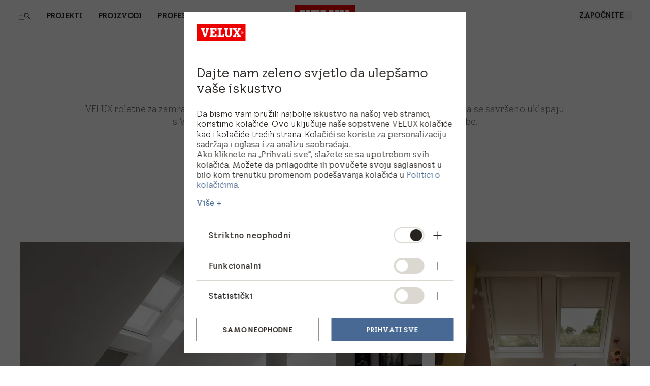

--- FILE ---
content_type: text/html; charset=utf-8
request_url: https://www.velux.ba/proizvodi/unutrasnje-i-vanjske-roletne/roletne-za-zamracenje
body_size: 40456
content:
<!doctype html>
<html data-vue-meta-server-rendered start anchor-->
  <head>
    <meta
      name="viewport"
      content="width=device-width,initial-scale=1.0"
    />
    <!--teleport start anchor--><title data-vm-ssr="true">Roletne za zamračenje za krovne prozore | VELUX</title><style type="text/css" data-vm-ssr="true"></style><script hid="ldjson-schema" type="application/ld+json" data-vm-ssr="true">{"@context":"https://schema.org","@type":"BreadcrumbList","itemListElement":[{"@type":"ListItem","position":1,"name":"Proizvodi","item":"https://www.velux.ba/proizvodi"},{"@type":"ListItem","position":2,"name":"Vanjske i unutrašnje roletne","item":"https://www.velux.ba/proizvodi/unutrasnje-i-vanjske-roletne"},{"@type":"ListItem","position":3,"name":"Roletne za potpuno zamračenje","item":"https://www.velux.ba/proizvodi/unutrasnje-i-vanjske-roletne/roletne-za-zamracenje"}]}</script><meta name="keywords" content data-vm-ssr="true"><meta name="robots" content="index, follow" data-vm-ssr="true"><meta name="description" content="Odlučite kada pada mrak: Vanjske roletne otporne na svjetlost ✔ Unutrašnje roletne ✔ Plisirane roletne ‒ enterijer i eksterijer ✔ Mogu se kombinovati sa zaštitom od insekata ► Odaberite odmah!" data-vm-ssr="true"><meta name="title" content="Roletne za zamračenje za krovne prozore | VELUX" data-vm-ssr="true"><meta name="isLlmsEnabled" content="false" data-vm-ssr="true"><meta property="searchsegment" content="homeowners" data-vm-ssr="true"><link rel="alternate" hreflang="da-DK" href="https://www.velux.dk/produkter/gardiner-og-solafskaermning/moerklaegningsgardiner" data-vm-ssr="true"><link rel="alternate" hreflang="sv-SE" href="https://www.velux.se/produkter/in-och-utvandiga-solskydd/morklaggningsgardiner" data-vm-ssr="true"><link rel="alternate" hreflang="nn-NO" href="https://www.velux.no/produkter/innvendig-og-utvendig-solskjerming/blendingsrullegardiner" data-vm-ssr="true"><link rel="alternate" hreflang="de-AT" href="https://www.velux.at/produkte/sonnenschutz-und-rolllaeden/verdunkelung" data-vm-ssr="true"><link rel="alternate" hreflang="de-DE" href="https://www.velux.de/produkte/sonnenschutz-und-rolllaeden/verdunkelung" data-vm-ssr="true"><link rel="alternate" hreflang="it-CH" href="https://www.velux.ch/it-ch/prodotti/protezione-dal-sole-e-persiane-avvolgibili/oscuramento" data-vm-ssr="true"><link rel="alternate" hreflang="de-CH" href="https://www.velux.ch/de-ch/produkte/sonnenschutz-und-rolllaeden/verdunkelung" data-vm-ssr="true"><link rel="alternate" hreflang="fr-CH" href="https://www.velux.ch/fr-ch/produits/protection-contre-soleil-et-volets-roulants/obscurcissement" data-vm-ssr="true"><link rel="alternate" hreflang="nl-BE" href="https://www.velux.be/nl-be/productenpagina/binnengordijnen-en-buitenbeschermingen/verduisterende-gordijnen" data-vm-ssr="true"><link rel="alternate" hreflang="nl-NL" href="https://www.velux.nl/producten/raamdecoratie-buitenzonweringen-en-rolluiken/verduisterende-rolgordijnen" data-vm-ssr="true"><link rel="alternate" hreflang="en-IE" href="https://www.velux.ie/products/blinds-and-shutters/blackout-blinds" data-vm-ssr="true"><link rel="alternate" hreflang="en-GB" href="https://www.velux.co.uk/products/blinds-and-shutters/blackout-blinds" data-vm-ssr="true"><link rel="alternate" hreflang="fr-BE" href="https://www.velux.be/fr-be/produit/stores-interieurs-et-protections-exterieures/stores-occultants" data-vm-ssr="true"><link rel="alternate" hreflang="fr-FR" href="https://www.velux.fr/produits/stores-et-volets/stores-occultants" data-vm-ssr="true"><link rel="alternate" hreflang="pt-PT" href="https://www.velux.pt/produto/cortinas-e-estores/cortinas-blackout" data-vm-ssr="true"><link rel="alternate" hreflang="es-ES" href="https://www.velux.es/productos/cortinas-y-persianas/cortinas-de-oscurecimiento" data-vm-ssr="true"><link rel="alternate" hreflang="lt-LT" href="https://www.velux.lt/gaminiai/uzuolaideles-ir-zaliuzes/tamsinancios-uzuolaideles" data-vm-ssr="true"><link rel="alternate" hreflang="pl-PL" href="https://www.velux.pl/produkty/rolety-wewnetrzne-i-zewnetrzne/rolety-zaciemniajace" data-vm-ssr="true"><link rel="alternate" hreflang="cs-CZ" href="https://www.velux.cz/vyrobky/rolety-a-zaluzie/zatemnujici-rolety" data-vm-ssr="true"><link rel="alternate" hreflang="lv-LV" href="https://www.velux.lv/produkti/zaluzijas-un-slegi/gaismu-necaurlaidigas-zaluzijas" data-vm-ssr="true"><link rel="alternate" hreflang="hr-BA" href="https://www.velux.ba/proizvodi/unutrasnje-i-vanjske-roletne/roletne-za-zamracenje" data-vm-ssr="true"><link rel="alternate" hreflang="sr-Latn-RS" href="https://www.velux.rs/proizvodi/unutrasnje-i-spoljasnje-roletne/roletne-za-zamracenje" data-vm-ssr="true"><link rel="alternate" hreflang="et-EE" href="https://www.velux.ee/tooted/kardinad-ja-rulood/pimenduskardinad" data-vm-ssr="true"><link rel="alternate" hreflang="sk-SK" href="https://www.velux.sk/vyrobky/rolety-a-zaluzie/zatemnujuce-rolety" data-vm-ssr="true"><link rel="alternate" hreflang="ro-RO" href="https://www.velux.ro/produse/rulouri-si-rolete/rulouri-opace" data-vm-ssr="true"><link rel="alternate" hreflang="sl-SI" href="https://www.velux.si/izdelki/sencila-in-rolete/zatemnitvena-sencila" data-vm-ssr="true"><link rel="alternate" hreflang="bg-BG" href="https://www.velux.bg/products/blinds-and-shutters/blackout-blinds" data-vm-ssr="true"><link rel="alternate" hreflang="hr-HR" href="https://www.velux.hr/proizvodi/sjenila-i-vanjske-rolete/sjenila-zamracenje" data-vm-ssr="true"><link rel="alternate" hreflang="hu-HU" href="https://www.velux.hu/termekvalasztek/arnyekolok-es-kulso-redonyok/fenyzaro-arnyekolok" data-vm-ssr="true"><link rel="alternate" hreflang="tr-TR" href="https://www.velux.com.tr/urunler/perdeler-ve-panjurlar/tam-karartma-perdeler" data-vm-ssr="true"><link rel="canonical" href="https://www.velux.ba/proizvodi/unutrasnje-i-vanjske-roletne/roletne-za-zamracenje" data-vm-ssr="true"><link rel="preload" as="image" imagesrcset="https://contenthub.velux.com/api/public/content/c77aa-8f315-c2466_4x3?v=1b693f86&amp;t=w364, https://contenthub.velux.com/api/public/content/c77aa-8f315-c2466_4x3?v=1b693f86&amp;t=w364 2x" media="(max-width: 412px)" fetchpriority="high" type="image/webp" href="https://contenthub.velux.com/api/public/content/c77aa-8f315-c2466_4x3?v=1b693f86&amp;t=w364" data-vm-ssr="true"><link rel="preload" as="image" imagesrcset="https://contenthub.velux.com/api/public/content/c77aa-8f315-c2466_4x3?v=1b693f86&amp;t=w719, https://contenthub.velux.com/api/public/content/c77aa-8f315-c2466_4x3?v=1b693f86&amp;t=w719 2x" media="(min-width: 413px) and (max-width: 767px)" fetchpriority="high" type="image/webp" href="https://contenthub.velux.com/api/public/content/c77aa-8f315-c2466_4x3?v=1b693f86&amp;t=w719" data-vm-ssr="true"><link rel="preload" as="image" imagesrcset="https://contenthub.velux.com/api/public/content/c77aa-8f315-c2466_4x3?v=1b693f86&amp;t=w898, https://contenthub.velux.com/api/public/content/c77aa-8f315-c2466_4x3?v=1b693f86&amp;t=w898 2x" media="(min-width: 768px) and (max-width: 1439px)" fetchpriority="high" type="image/webp" href="https://contenthub.velux.com/api/public/content/c77aa-8f315-c2466_4x3?v=1b693f86&amp;t=w898" data-vm-ssr="true"><link rel="preload" as="image" imagesrcset="https://contenthub.velux.com/api/public/content/c77aa-8f315-c2466_4x3?v=1b693f86&amp;t=w1224, https://contenthub.velux.com/api/public/content/c77aa-8f315-c2466_4x3?v=1b693f86&amp;t=w1224 2x" media="(min-width: 1440px)" fetchpriority="high" type="image/webp" href="https://contenthub.velux.com/api/public/content/c77aa-8f315-c2466_4x3?v=1b693f86&amp;t=w1224" data-vm-ssr="true"><meta property="og:description" content data-vm-ssr="true"><meta property="og:image" content="//afd-mv2.velux.com/-/media/default/image.png?extension=webp&amp;hash=09E1B342BA3DDA830A9C57078E94114D" data-vm-ssr="true"><meta property="og:title" content data-vm-ssr="true"><meta property="og:type" content="website" data-vm-ssr="true"><meta property="og:url" content data-vm-ssr="true"><meta property="og:site_name" content="VELUX" data-vm-ssr="true"><!--teleport anchor-->
    <meta charset="utf-8" />
    <meta
      http-equiv="X-UA-Compatible"
      content="IE=edge"
    />
    <link
      rel="shortcut icon"
      href="/dist/velux-marketing/client/favicon.ico"
    />
    <link
      rel="apple-touch-icon-precomposed"
      href="/dist/velux-marketing/client/img/icons/apple-touch-icons/apple-touch-icon-precomposed.png"
    />
    <link
      rel="apple-touch-icon"
      href="/dist/velux-marketing/client/img/icons/apple-touch-icons/apple-touch-icon.png"
    />
    <link
      rel="apple-touch-icon"
      sizes="72x72"
      href="/dist/velux-marketing/client/img/icons/apple-touch-icons/apple-touch-icon-72x72.png"
    />
    <link
      rel="apple-touch-icon"
      sizes="114x114"
      href="/dist/velux-marketing/client/img/icons/apple-touch-icons/apple-touch-icon-114x114.png"
    />
    <link
      rel="preload"
      href="/dist/velux-marketing/client/velux-transform-variable.woff2"
      as="font"
      type="font/woff2"
      crossorigin
    />
    <link
      rel="preload"
      href="/dist/velux-marketing/client/galibier-bold-5a445cc4.woff2"
      as="font"
      type="font/woff2"
      crossorigin
    />
    <script
      src="/dist/velux-marketing/client/scripts/bloomreach.js"
      type="module"
      defer
    ></script>
    <script type="module" crossorigin src="/dist/velux-marketing/client/assets/index-89cfaaf8.js"></script>
    <link rel="stylesheet" media="print" onload="this.media='all'" href="/dist/velux-marketing/client/swiper-08df33f8.css">
    <link rel="stylesheet" href="/dist/velux-marketing/client/index-dd32ad57.css">
  </head>

  <body class="h-full" >
    
    <div id="teleported"></div>
    <div id="root"><!--[--><!--[--><!--]--><!--[--><!----><div class="old_mobile:pb-20" data-v-929281bf><header class="fixed w-full z-50 old_mobile:relative sm:top-0" data-v-929281bf><!--[--><div class="menuIsSsr old_mobile:fixed old_mobile:top-0 old_mobile:w-full" data-v-26fda2d9><div data-name="baseSidebarContainer" data-v-26fda2d9><!----><!--[--><div class="transition-transform duration-[800ms] ease-[cubic-bezier(0.81, 0, 0.17, 1)] fixed flex z-[70] inset-y-0 h-screen" style="transform:translateY(100%);opacity:0;bottom:0;left:0;right:0;margin-left:auto;margin-right:auto;width:100%;" data-name="sidebarContainer" data-v-9f836836><div class="old_2xl:w-[1184px] w-[845px] pr-[70px] old_tablet:w-full old_tablet:h-[100svh] old_mobile:h-[calc(100svh-72px)] overflow-x-hidden old_tablet:px-10 old_mobile:px-6 old_mobile:overflow-hidden h-fit bg-velux-white sidebar-wrapper relative overflow-auto old_mobile:w-full" data-v-9f836836><!--[--><div class="relative h-full" data-v-26fda2d9 data-v-46af0a59><div class="flex flex-col h-full transition-opacity old_md:delay-150 opacity-0" data-test-id="navigation-container" data-name="navigationLeftMenu" data-v-46af0a59><!----><div class="old_tablet:overflow-auto old_tablet:overflow-x-hidden flex flex-col flex-1 relative pb-[98px] old_tablet:pb-0" data-v-46af0a59><!----><!----><div data-v-46af0a59><!--[--><div class="menu-item old_tablet:absolute old_tablet:w-full old_tablet:max-h-full overflow-auto old_tablet:pb-6 overflow-x-hidden" name="NavigationSpacesMenu" data-v-46af0a59><div class="flex justify-between old_mobile:py-4 h-12 items-center w-full sticky top-0 z-20 bg-velux-white" data-test-id="dynamic-navigation-header" data-v-46af0a59><a aria-current="page" href="/proizvodi/unutrasnje-i-vanjske-roletne/roletne-za-zamracenje" class="router-link-active router-link-exact-active inline flex gap-4 items-center" target data-test-id="back-button" data-v-77722986><!--[--><!--[--><svg class="w-6 h-6" aria-hidden="true"><!----><use xlink:href="/dist/velux-marketing/client/icon-sprite-2f2a3438.svg#direction-arrow-left-24"></use></svg><!--]--><!--]--></a><div class="ml-[58px] old_tablet:ml-0 my-4 flex items-center"><!----><div style="" class="flex items-center"><!--[--><!--]--></div></div><a aria-current="page" href="/proizvodi/unutrasnje-i-vanjske-roletne/roletne-za-zamracenje" class="router-link-active router-link-exact-active inline" target data-test-id="close-button" data-v-77722986><!--[--><!--[--><!----><!--]--><!--]--></a></div><div data-test-id="dynamic-navigation-content" data-v-46af0a59><!--[--><div class="mb-10 old_tablet:mb-12 old_mobile:mb-6 old_mobile:mt-4 flex items-center"><!----><a href="/proizvodi" class="inline ml-7 old_tablet:ml-0 font-light text-48 leading-[57px] old_tablet:text-64 old_tablet:leading-[76px] old_mobile:text-26 old_mobile:leading-[43px]" target><!--[--><span>Proizvodi</span><!--]--></a></div><div class="ml-15 old_tablet:ml-0"><!--[--><nav aria-label="Main menu"><div class="grid grid-cols-2 gap-4"><!--[--><div class="old_tablet:h-[341px] old_tablet:min-w-[359px] old_mobile:h-[217px] old_mobile:min-w-[163px]"><a aria-current="page" href="/proizvodi/unutrasnje-i-vanjske-roletne/roletne-za-zamracenje" class="router-link-active router-link-exact-active inline" target data-v-23c3ee6e><!--[--><div class="h-full relative overflow-hidden image-container" data-v-23c3ee6e><div class="w-full h-full object-cover object-center absolute duration-700 group-hover:scale-105" data-v-0e2b6343><!----></div><div class="flex flex-col items-start justify-end h-full p-6 old_mobile:p-3 absolute z-10"><!----></div></div><!--]--></a></div><div class="old_tablet:h-[341px] old_tablet:min-w-[359px] old_mobile:h-[217px] old_mobile:min-w-[163px]"><a href="/proizvodi/krovni-prozori" class="inline" target data-v-23c3ee6e><!--[--><div class="h-full relative overflow-hidden image-container" data-v-23c3ee6e><div class="w-full h-full object-cover object-center absolute duration-700 group-hover:scale-105" data-v-0e2b6343><!----></div><div class="flex flex-col items-start justify-end h-full p-6 old_mobile:p-3 absolute z-10"><span class="text-[40px] old_mobile:text-20 leading-[47px] old_mobile:leading-[24px] old_tablet:font-light old_mobile:font-normal text-old_velux-white m-0">Krovni prozori za kosi krov</span></div></div><!--]--></a></div><div class="old_tablet:h-[341px] old_tablet:min-w-[359px] old_mobile:h-[217px] old_mobile:min-w-[163px]"><a href="/proizvodi/elektro-rjesenja" class="inline" target data-v-23c3ee6e><!--[--><div class="h-full relative overflow-hidden image-container" data-v-23c3ee6e><div class="w-full h-full object-cover object-center absolute duration-700 group-hover:scale-105" data-v-0e2b6343><!----></div><div class="flex flex-col items-start justify-end h-full p-6 old_mobile:p-3 absolute z-10"><span class="text-[40px] old_mobile:text-20 leading-[47px] old_mobile:leading-[24px] old_tablet:font-light old_mobile:font-normal text-old_velux-white m-0">Električna rješenja</span></div></div><!--]--></a></div><div class="old_tablet:h-[341px] old_tablet:min-w-[359px] old_mobile:h-[217px] old_mobile:min-w-[163px]"><a href="/proizvodi/prozori-za-ravni-krov" class="inline" target data-v-23c3ee6e><!--[--><div class="h-full relative overflow-hidden image-container" data-v-23c3ee6e><div class="w-full h-full object-cover object-center absolute duration-700 group-hover:scale-105" data-v-0e2b6343><!----></div><div class="flex flex-col items-start justify-end h-full p-6 old_mobile:p-3 absolute z-10"><span class="text-[40px] old_mobile:text-20 leading-[47px] old_mobile:leading-[24px] old_tablet:font-light old_mobile:font-normal text-old_velux-white m-0">Prozori za ravni krov</span></div></div><!--]--></a></div><div class="old_tablet:h-[341px] old_tablet:min-w-[359px] old_mobile:h-[217px] old_mobile:min-w-[163px]"><a href="/proizvodi/unutrasnje-i-vanjske-roletne" class="inline" target data-v-23c3ee6e><!--[--><div class="h-full relative overflow-hidden image-container" data-v-23c3ee6e><div class="w-full h-full object-cover object-center absolute duration-700 group-hover:scale-105" data-v-0e2b6343><!----></div><div class="flex flex-col items-start justify-end h-full p-6 old_mobile:p-3 absolute z-10"><span class="text-[40px] old_mobile:text-20 leading-[47px] old_mobile:leading-[24px] old_tablet:font-light old_mobile:font-normal text-old_velux-white m-0">Vanjske i unutrašnje roletne</span></div></div><!--]--></a></div><div class="old_tablet:h-[341px] old_tablet:min-w-[359px] old_mobile:h-[217px] old_mobile:min-w-[163px]"><a href="/proizvodi/krovni-blakon-terasa" class="inline" target data-v-23c3ee6e><!--[--><div class="h-full relative overflow-hidden image-container" data-v-23c3ee6e><div class="w-full h-full object-cover object-center absolute duration-700 group-hover:scale-105" data-v-0e2b6343><!----></div><div class="flex flex-col items-start justify-end h-full p-6 old_mobile:p-3 absolute z-10"><span class="text-[40px] old_mobile:text-20 leading-[47px] old_mobile:leading-[24px] old_tablet:font-light old_mobile:font-normal text-old_velux-white m-0">Krovni balkon i terasa</span></div></div><!--]--></a></div><div class="old_tablet:h-[341px] old_tablet:min-w-[359px] old_mobile:h-[217px] old_mobile:min-w-[163px]"><a href="/proizvodi/svjetlosni-tuneli" class="inline" target data-v-23c3ee6e><!--[--><div class="h-full relative overflow-hidden image-container" data-v-23c3ee6e><div class="w-full h-full object-cover object-center absolute duration-700 group-hover:scale-105" data-v-0e2b6343><!----></div><div class="flex flex-col items-start justify-end h-full p-6 old_mobile:p-3 absolute z-10"><span class="text-[40px] old_mobile:text-20 leading-[47px] old_mobile:leading-[24px] old_tablet:font-light old_mobile:font-normal text-old_velux-white m-0">Svjetlosni tuneli</span></div></div><!--]--></a></div><div class="old_tablet:h-[341px] old_tablet:min-w-[359px] old_mobile:h-[217px] old_mobile:min-w-[163px]"><a href="/proizvodi/dodatna-oprema-i-rezervni-dijelovi" class="inline" target data-v-23c3ee6e><!--[--><div class="h-full relative overflow-hidden image-container" data-v-23c3ee6e><div class="w-full h-full object-cover object-center absolute duration-700 group-hover:scale-105" data-v-0e2b6343><!----></div><div class="flex flex-col items-start justify-end h-full p-6 old_mobile:p-3 absolute z-10"><span class="text-[40px] old_mobile:text-20 leading-[47px] old_mobile:leading-[24px] old_tablet:font-light old_mobile:font-normal text-old_velux-white m-0">Dodatna oprema i rezervni dijelovi</span></div></div><!--]--></a></div><div class="old_tablet:h-[341px] old_tablet:min-w-[359px] old_mobile:h-[217px] old_mobile:min-w-[163px]"><a aria-current="page" href="/proizvodi/unutrasnje-i-vanjske-roletne/roletne-za-zamracenje" class="router-link-active router-link-exact-active inline" target data-v-23c3ee6e><!--[--><div class="h-full relative overflow-hidden image-container" data-v-23c3ee6e><div class="w-full h-full object-cover object-center absolute duration-700 group-hover:scale-105" data-v-0e2b6343><!----></div><div class="flex flex-col items-start justify-end h-full p-6 old_mobile:p-3 absolute z-10"><!----></div></div><!--]--></a></div><div class="old_tablet:h-[341px] old_tablet:min-w-[359px] old_mobile:h-[217px] old_mobile:min-w-[163px]"><a aria-current="page" href="/proizvodi/unutrasnje-i-vanjske-roletne/roletne-za-zamracenje" class="router-link-active router-link-exact-active inline" target data-v-23c3ee6e><!--[--><div class="h-full relative overflow-hidden image-container" data-v-23c3ee6e><div class="w-full h-full object-cover object-center absolute duration-700 group-hover:scale-105" data-v-0e2b6343><!----></div><div class="flex flex-col items-start justify-end h-full p-6 old_mobile:p-3 absolute z-10"><!----></div></div><!--]--></a></div><!--]--></div></nav><!--]--></div><!--]--></div></div><div class="menu-item old_tablet:absolute old_tablet:w-full old_tablet:max-h-full overflow-auto old_tablet:pb-6 overflow-x-hidden" name="NavigationProductsMenu" data-v-46af0a59><div class="flex justify-between old_mobile:py-4 h-12 items-center w-full sticky top-0 z-20 bg-velux-white" data-test-id="dynamic-navigation-header" data-v-46af0a59><a aria-current="page" href="/proizvodi/unutrasnje-i-vanjske-roletne/roletne-za-zamracenje" class="router-link-active router-link-exact-active inline flex gap-4 items-center" target data-test-id="back-button" data-v-77722986><!--[--><!--[--><svg class="w-6 h-6" aria-hidden="true"><!----><use xlink:href="/dist/velux-marketing/client/icon-sprite-2f2a3438.svg#direction-arrow-left-24"></use></svg><!--]--><!--]--></a><div class="ml-[58px] old_tablet:ml-0 my-4 flex items-center"><!----><div style="" class="flex items-center"><!--[--><!--]--></div></div><a aria-current="page" href="/proizvodi/unutrasnje-i-vanjske-roletne/roletne-za-zamracenje" class="router-link-active router-link-exact-active inline" target data-test-id="close-button" data-v-77722986><!--[--><!--[--><!----><!--]--><!--]--></a></div><div data-test-id="dynamic-navigation-content" data-v-46af0a59><!--[--><div class="mb-10 old_tablet:mb-12 old_mobile:mb-6 old_mobile:mt-4 flex items-center"><!----><a href="/projekti" class="inline ml-7 old_tablet:ml-0 font-light text-48 leading-[57px] old_tablet:text-64 old_tablet:leading-[76px] old_mobile:text-26 old_mobile:leading-[43px]" target><!--[--><span>Projekti</span><!--]--></a></div><div class="ml-15 old_tablet:ml-0"><!--[--><nav aria-label="Main menu"><div class="grid grid-cols-2 gap-4"><!--[--><div class="old_tablet:h-[341px] old_tablet:min-w-[359px] old_mobile:h-[217px] old_mobile:min-w-[163px]"><a href="/projekti/novogradnja" class="inline" target data-v-23c3ee6e><!--[--><div class="h-full relative overflow-hidden image-container" data-v-23c3ee6e><div class="w-full h-full object-cover object-center absolute duration-700 group-hover:scale-105" data-v-0e2b6343><!----></div><div class="flex flex-col items-start justify-end h-full p-6 old_mobile:p-3 absolute z-10"><span class="text-[40px] old_mobile:text-20 leading-[47px] old_mobile:leading-[24px] old_tablet:font-light old_mobile:font-normal text-old_velux-white m-0">Novoizgrađeno</span></div></div><!--]--></a></div><div class="old_tablet:h-[341px] old_tablet:min-w-[359px] old_mobile:h-[217px] old_mobile:min-w-[163px]"><a aria-current="page" href="/proizvodi/unutrasnje-i-vanjske-roletne/roletne-za-zamracenje" class="router-link-active router-link-exact-active inline" target data-v-23c3ee6e><!--[--><div class="h-full relative overflow-hidden image-container" data-v-23c3ee6e><div class="w-full h-full object-cover object-center absolute duration-700 group-hover:scale-105" data-v-0e2b6343><!----></div><div class="flex flex-col items-start justify-end h-full p-6 old_mobile:p-3 absolute z-10"><!----></div></div><!--]--></a></div><div class="old_tablet:h-[341px] old_tablet:min-w-[359px] old_mobile:h-[217px] old_mobile:min-w-[163px]"><a href="/projekti/zamjena-krovnog-prozora" class="inline" target data-v-23c3ee6e><!--[--><div class="h-full relative overflow-hidden image-container" data-v-23c3ee6e><div class="w-full h-full object-cover object-center absolute duration-700 group-hover:scale-105" data-v-0e2b6343><!----></div><div class="flex flex-col items-start justify-end h-full p-6 old_mobile:p-3 absolute z-10"><span class="text-[40px] old_mobile:text-20 leading-[47px] old_mobile:leading-[24px] old_tablet:font-light old_mobile:font-normal text-old_velux-white m-0">Zamjena</span></div></div><!--]--></a></div><div class="old_tablet:h-[341px] old_tablet:min-w-[359px] old_mobile:h-[217px] old_mobile:min-w-[163px]"><a href="/projekti/prenamjena-potkrovlja" class="inline" target data-v-23c3ee6e><!--[--><div class="h-full relative overflow-hidden image-container" data-v-23c3ee6e><div class="w-full h-full object-cover object-center absolute duration-700 group-hover:scale-105" data-v-0e2b6343><!----></div><div class="flex flex-col items-start justify-end h-full p-6 old_mobile:p-3 absolute z-10"><span class="text-[40px] old_mobile:text-20 leading-[47px] old_mobile:leading-[24px] old_tablet:font-light old_mobile:font-normal text-old_velux-white m-0">Prenamjena potkrovlja</span></div></div><!--]--></a></div><div class="old_tablet:h-[341px] old_tablet:min-w-[359px] old_mobile:h-[217px] old_mobile:min-w-[163px]"><a href="/projekti/renoviranje" class="inline" target data-v-23c3ee6e><!--[--><div class="h-full relative overflow-hidden image-container" data-v-23c3ee6e><div class="w-full h-full object-cover object-center absolute duration-700 group-hover:scale-105" data-v-0e2b6343><!----></div><div class="flex flex-col items-start justify-end h-full p-6 old_mobile:p-3 absolute z-10"><span class="text-[40px] old_mobile:text-20 leading-[47px] old_mobile:leading-[24px] old_tablet:font-light old_mobile:font-normal text-old_velux-white m-0">Renoviranje</span></div></div><!--]--></a></div><div class="old_tablet:h-[341px] old_tablet:min-w-[359px] old_mobile:h-[217px] old_mobile:min-w-[163px]"><a href="/projekti/produzetak" class="inline" target data-v-23c3ee6e><!--[--><div class="h-full relative overflow-hidden image-container" data-v-23c3ee6e><div class="w-full h-full object-cover object-center absolute duration-700 group-hover:scale-105" data-v-0e2b6343><!----></div><div class="flex flex-col items-start justify-end h-full p-6 old_mobile:p-3 absolute z-10"><span class="text-[40px] old_mobile:text-20 leading-[47px] old_mobile:leading-[24px] old_tablet:font-light old_mobile:font-normal text-old_velux-white m-0">Produžetak</span></div></div><!--]--></a></div><div class="old_tablet:h-[341px] old_tablet:min-w-[359px] old_mobile:h-[217px] old_mobile:min-w-[163px]"><a href="/projekti/ponovno-pokrivanje-krova" class="inline" target data-v-23c3ee6e><!--[--><div class="h-full relative overflow-hidden image-container" data-v-23c3ee6e><div class="w-full h-full object-cover object-center absolute duration-700 group-hover:scale-105" data-v-0e2b6343><!----></div><div class="flex flex-col items-start justify-end h-full p-6 old_mobile:p-3 absolute z-10"><span class="text-[40px] old_mobile:text-20 leading-[47px] old_mobile:leading-[24px] old_tablet:font-light old_mobile:font-normal text-old_velux-white m-0">Ponovno pokrivanje krova</span></div></div><!--]--></a></div><div class="old_tablet:h-[341px] old_tablet:min-w-[359px] old_mobile:h-[217px] old_mobile:min-w-[163px]"><a aria-current="page" href="/proizvodi/unutrasnje-i-vanjske-roletne/roletne-za-zamracenje" class="router-link-active router-link-exact-active inline" target data-v-23c3ee6e><!--[--><div class="h-full relative overflow-hidden image-container" data-v-23c3ee6e><div class="w-full h-full object-cover object-center absolute duration-700 group-hover:scale-105" data-v-0e2b6343><!----></div><div class="flex flex-col items-start justify-end h-full p-6 old_mobile:p-3 absolute z-10"><!----></div></div><!--]--></a></div><div class="old_tablet:h-[341px] old_tablet:min-w-[359px] old_mobile:h-[217px] old_mobile:min-w-[163px]"><a href="/projekti/nadogradnja" class="inline" target data-v-23c3ee6e><!--[--><div class="h-full relative overflow-hidden image-container" data-v-23c3ee6e><div class="w-full h-full object-cover object-center absolute duration-700 group-hover:scale-105" data-v-0e2b6343><!----></div><div class="flex flex-col items-start justify-end h-full p-6 old_mobile:p-3 absolute z-10"><span class="text-[40px] old_mobile:text-20 leading-[47px] old_mobile:leading-[24px] old_tablet:font-light old_mobile:font-normal text-old_velux-white m-0">Nadogradnja</span></div></div><!--]--></a></div><!--]--></div></nav><!--]--></div><!--]--></div></div><!--]--></div><div class="old_tablet:absolute old_tablet:w-full old_tablet:h-full" data-v-46af0a59><div class="old_tablet:gap-12 old_mobile:gap-10 flex flex-col justify-between old_tablet:h-full" data-v-46af0a59><div class="h-full" data-v-46af0a59><div class="flex justify-between old_mobile:py-4 h-12 items-center w-full sticky top-0 z-20" data-test-id="mobile-navigation-header" data-v-46af0a59><!----><div class="ml-[58px] old_tablet:ml-0 my-4 flex items-center"><!----><div style="" class="flex items-center"><!--[--><div class="flex items-center mr-6 last:mr-0 first:mt-0"><a href="/o-nama" class="inline font-light text-14 leading-[15px] old_tablet:text-15 old_tablet:leading-18 old_mobile:text-12 old_mobile:leading-[15px]" target data-test-id="footer-link"><!--[--><span>O nama</span><!--]--></a></div><div class="flex items-center mr-6 last:mr-0 first:mt-0"><a href="/o-nama/karijera" class="inline font-light text-14 leading-[15px] old_tablet:text-15 old_tablet:leading-18 old_mobile:text-12 old_mobile:leading-[15px]" target data-test-id="footer-link"><!--[--><span>Karijera</span><!--]--></a></div><div class="flex items-center mr-6 last:mr-0 first:mt-0"><a class="inline font-light text-14 leading-[15px] old_tablet:text-15 old_tablet:leading-18 old_mobile:text-12 old_mobile:leading-[15px]" data-test-id="footer-link" href="https://press.velux.ba/" target="_blank">Štampa i novosti</a></div><!--]--></div></div><a aria-current="page" href="/proizvodi/unutrasnje-i-vanjske-roletne/roletne-za-zamracenje" class="router-link-active router-link-exact-active inline ml-auto" target data-test-id="close-button" data-v-77722986><!--[--><!--[--><!----><!--]--><!--]--></a></div><!----><div class="ais-InstantSearch max-w-[267px] old_tablet:max-w-[359px] old_mobile:max-w-full hidden old_tablet:flex old_mobile:pb-10 old_tablet:pb-28 mb-12 old_tablet:px-0 old_tablet:mb-0 z-10" data-v-46af0a59><!--[--><div class=""><!----><!----><!----></div><!--]--></div><div class="w-full visible-menu opacity-100 transition-opacity duration-1000 ease-out" data-test-id="main-navigation-wrapper" data-v-46af0a59><div data-test-id="main-menu-items" class="" data-v-46af0a59><!--[--><div class="mb-4 old_mobile:mb-2 ml-[58px] old_tablet:ml-0"><a aria-current="page" href="/proizvodi/unutrasnje-i-vanjske-roletne/roletne-za-zamracenje" class="router-link-active router-link-exact-active inline cursor-pointer transition-opacity duration-300 font-light text-48 leading-[57px] old_tablet:text-64 old_tablet:leading-[76px] old_mobile:text-32 old_mobile:leading-[43px] inline-block mobile-link flex items-center justify-between" target data-test-id="button-item" data-id="93d70f49-a380-4328-b363-0d5a36f2242a-mobMenuItem-1" data-v-77722986><!--[--><!--[--><span>Projekti</span><!--]--><!--]--></a></div><div class="mb-4 old_mobile:mb-2 ml-[58px] old_tablet:ml-0"><a aria-current="page" href="/proizvodi/unutrasnje-i-vanjske-roletne/roletne-za-zamracenje" class="router-link-active router-link-exact-active inline cursor-pointer transition-opacity duration-300 font-light text-48 leading-[57px] old_tablet:text-64 old_tablet:leading-[76px] old_mobile:text-32 old_mobile:leading-[43px] inline-block mobile-link flex items-center justify-between" target data-test-id="button-item" data-id="93d70f49-a380-4328-b363-0d5a36f2242a-mobMenuItem-2" data-v-77722986><!--[--><!--[--><span>Proizvodi</span><!--]--><!--]--></a></div><div class="mb-4 old_mobile:mb-2 ml-[58px] old_tablet:ml-0"><a class="inline cursor-pointer transition-opacity duration-300 font-light text-48 leading-120 old_tablet:text-64 old_tablet:leading-[76px] old_mobile:text-32 old_mobile:leading-[43px] inline-block mobile-link flex items-center justify-between" data-test-id="link-item" data-id="93d70f49-a380-4328-b363-0d5a36f2242a-mobMenuItem-3" href="https://materijali.velux.ba/prof" target>Profesionalni korisnici</a></div><!--]--></div><div class="mt-12 ml-[58px] old_tablet:mt-[134px] old_mobile:mt-10 old_tablet:ml-0" data-v-46af0a59><!--[--><div class="old_tablet:mt-6 first:mt-0 mt-4 old_mobile:mt-3"><a href="/podrska-kupcima" class="inline font-light text-24 leading-[28px] old_mobile:text-20 old_mobile:leading-[25px]" target style="" data-test-id="submenu-link"><!--[--><span>Korisnička podrška</span><!--]--></a><a aria-current="page" href="/proizvodi/unutrasnje-i-vanjske-roletne/roletne-za-zamracenje" class="router-link-active router-link-exact-active inline cursor-pointer font-light leading-[28px] old_mobile:leading-[25px] mobile-btn flex items-center justify-between text-24 old_mobile:text-20" target style="display:none;" data-test-id="submenu-button" data-v-77722986><!--[--><!--[--><!----><span class="grow"></span><!----><!--]--><!--]--></a></div><div class="old_tablet:mt-6 first:mt-0 mt-4 old_mobile:mt-3"><a aria-current="page" href="/proizvodi/unutrasnje-i-vanjske-roletne/roletne-za-zamracenje" class="router-link-active router-link-exact-active inline font-light text-24 leading-[28px] old_mobile:text-20 old_mobile:leading-[25px]" target style="" data-test-id="submenu-link"><!--[--><span></span><!--]--></a><a aria-current="page" href="/proizvodi/unutrasnje-i-vanjske-roletne/roletne-za-zamracenje" class="router-link-active router-link-exact-active inline cursor-pointer font-light leading-[28px] old_mobile:leading-[25px] mobile-btn flex items-center justify-between text-24 old_mobile:text-20" target style="display:none;" data-test-id="submenu-button" data-v-77722986><!--[--><!--[--><!----><span class="grow"></span><!----><!--]--><!--]--></a></div><div class="old_tablet:mt-6 first:mt-0 mt-4 old_mobile:mt-3"><a aria-current="page" href="/proizvodi/unutrasnje-i-vanjske-roletne/roletne-za-zamracenje" class="router-link-active router-link-exact-active inline font-light text-24 leading-[28px] old_mobile:text-20 old_mobile:leading-[25px]" target style="" data-test-id="submenu-link"><!--[--><span></span><!--]--></a><a aria-current="page" href="/proizvodi/unutrasnje-i-vanjske-roletne/roletne-za-zamracenje" class="router-link-active router-link-exact-active inline cursor-pointer font-light leading-[28px] old_mobile:leading-[25px] mobile-btn flex items-center justify-between text-24 old_mobile:text-20" target style="display:none;" data-test-id="submenu-button" data-v-77722986><!--[--><!--[--><!----><span class="grow"></span><!----><!--]--><!--]--></a></div><div class="old_tablet:mt-6 first:mt-0 mt-4 old_mobile:mt-3"><a aria-current="page" href="/proizvodi/unutrasnje-i-vanjske-roletne/roletne-za-zamracenje" class="router-link-active router-link-exact-active inline font-light text-24 leading-[28px] old_mobile:text-20 old_mobile:leading-[25px]" target style="" data-test-id="submenu-link"><!--[--><span></span><!--]--></a><a aria-current="page" href="/proizvodi/unutrasnje-i-vanjske-roletne/roletne-za-zamracenje" class="router-link-active router-link-exact-active inline cursor-pointer font-light leading-[28px] old_mobile:leading-[25px] mobile-btn flex items-center justify-between text-24 old_mobile:text-20" target style="display:none;" data-test-id="submenu-button" data-v-77722986><!--[--><!--[--><!----><span class="grow"></span><!----><!--]--><!--]--></a></div><div class="old_tablet:mt-6 first:mt-0 mt-4 old_mobile:mt-3"><a href="/prostori" class="inline font-light text-24 leading-[28px] old_mobile:text-20 old_mobile:leading-[25px]" target style="" data-test-id="submenu-link"><!--[--><span>Prostori</span><!--]--></a><a aria-current="page" href="/proizvodi/unutrasnje-i-vanjske-roletne/roletne-za-zamracenje" class="router-link-active router-link-exact-active inline cursor-pointer font-light leading-[28px] old_mobile:leading-[25px] mobile-btn flex items-center justify-between text-24 old_mobile:text-20" target style="display:none;" data-test-id="submenu-button" data-v-77722986><!--[--><!--[--><!----><span class="grow"></span><!----><!--]--><!--]--></a></div><div class="old_tablet:mt-6 first:mt-0 mt-4 old_mobile:mt-3"><a aria-current="page" href="/proizvodi/unutrasnje-i-vanjske-roletne/roletne-za-zamracenje" class="router-link-active router-link-exact-active inline font-light text-24 leading-[28px] old_mobile:text-20 old_mobile:leading-[25px]" target style="" data-test-id="submenu-link"><!--[--><span> </span><!--]--></a><a aria-current="page" href="/proizvodi/unutrasnje-i-vanjske-roletne/roletne-za-zamracenje" class="router-link-active router-link-exact-active inline cursor-pointer font-light leading-[28px] old_mobile:leading-[25px] mobile-btn flex items-center justify-between text-24 old_mobile:text-20" target style="display:none;" data-test-id="submenu-button" data-v-77722986><!--[--><!--[--><!----><span class="grow"></span><!----><!--]--><!--]--></a></div><div class="old_tablet:mt-6 first:mt-0 mt-4 old_mobile:mt-3"><a aria-current="page" href="/proizvodi/unutrasnje-i-vanjske-roletne/roletne-za-zamracenje" class="router-link-active router-link-exact-active inline font-light text-24 leading-[28px] old_mobile:text-20 old_mobile:leading-[25px]" target style="" data-test-id="submenu-link"><!--[--><span> </span><!--]--></a><a aria-current="page" href="/proizvodi/unutrasnje-i-vanjske-roletne/roletne-za-zamracenje" class="router-link-active router-link-exact-active inline cursor-pointer font-light leading-[28px] old_mobile:leading-[25px] mobile-btn flex items-center justify-between text-24 old_mobile:text-20" target style="display:none;" data-test-id="submenu-button" data-v-77722986><!--[--><!--[--><!----><span class="grow"></span><!----><!--]--><!--]--></a></div><div class="old_tablet:mt-6 first:mt-0 mt-4 old_mobile:mt-3"><a aria-current="page" href="/proizvodi/unutrasnje-i-vanjske-roletne/roletne-za-zamracenje" class="router-link-active router-link-exact-active inline font-light text-24 leading-[28px] old_mobile:text-20 old_mobile:leading-[25px]" target style="" data-test-id="submenu-link"><!--[--><span></span><!--]--></a><a aria-current="page" href="/proizvodi/unutrasnje-i-vanjske-roletne/roletne-za-zamracenje" class="router-link-active router-link-exact-active inline cursor-pointer font-light leading-[28px] old_mobile:leading-[25px] mobile-btn flex items-center justify-between text-24 old_mobile:text-20" target style="display:none;" data-test-id="submenu-button" data-v-77722986><!--[--><!--[--><!----><span class="grow"></span><!----><!--]--><!--]--></a></div><div class="old_tablet:mt-6 first:mt-0 mt-4 old_mobile:mt-3"><a href="/casopis" class="inline font-light text-24 leading-[28px] old_mobile:text-20 old_mobile:leading-[25px]" target style="" data-test-id="submenu-link"><!--[--><span>Časopis</span><!--]--></a><a aria-current="page" href="/proizvodi/unutrasnje-i-vanjske-roletne/roletne-za-zamracenje" class="router-link-active router-link-exact-active inline cursor-pointer font-light leading-[28px] old_mobile:leading-[25px] mobile-btn flex items-center justify-between text-24 old_mobile:text-20" target style="display:none;" data-test-id="submenu-button" data-v-77722986><!--[--><!--[--><!----><span class="grow"></span><!----><!--]--><!--]--></a></div><div class="old_tablet:mt-6 first:mt-0 mt-4 old_mobile:mt-3"><a href="/o-nama/odrzivost" class="inline font-light text-24 leading-[28px] old_mobile:text-20 old_mobile:leading-[25px]" target style="" data-test-id="submenu-link"><!--[--><span>Održivost</span><!--]--></a><a aria-current="page" href="/proizvodi/unutrasnje-i-vanjske-roletne/roletne-za-zamracenje" class="router-link-active router-link-exact-active inline cursor-pointer font-light leading-[28px] old_mobile:leading-[25px] mobile-btn flex items-center justify-between text-24 old_mobile:text-20" target style="display:none;" data-test-id="submenu-button" data-v-77722986><!--[--><!--[--><!----><span class="grow"></span><!----><!--]--><!--]--></a></div><div class="old_tablet:mt-6 first:mt-0 mt-4 old_mobile:mt-3"><a aria-current="page" href="/proizvodi/unutrasnje-i-vanjske-roletne/roletne-za-zamracenje" class="router-link-active router-link-exact-active inline font-light text-24 leading-[28px] old_mobile:text-20 old_mobile:leading-[25px]" target style="" data-test-id="submenu-link"><!--[--><span></span><!--]--></a><a aria-current="page" href="/proizvodi/unutrasnje-i-vanjske-roletne/roletne-za-zamracenje" class="router-link-active router-link-exact-active inline cursor-pointer font-light leading-[28px] old_mobile:leading-[25px] mobile-btn flex items-center justify-between text-24 old_mobile:text-20" target style="display:none;" data-test-id="submenu-button" data-v-77722986><!--[--><!--[--><!----><span class="grow"></span><!----><!--]--><!--]--></a></div><!--]--></div></div></div></div></div></div></div></div><!--]--></div></div><div class="fixed inset-0 bg-old_velux-black opacity-40 z-[60] h-screen" data-v-9f836836></div><!--]--></div><div class="relative z-50 py-3.5 old_tablet:py-2.5 old_mobile:py-4 menuIsSsr text-old_velux-black" data-test-id="container" data-v-26fda2d9><div class="flex justify-between items-center px-9 old_mobile:px-6 min-h-8"><div class="old_mobile:hidden old_sm:flex items-center" aria-label="Main menu"><div class="mr-8 block"><label class="cursor-pointer"><svg class="w-6 h-6 opacity-100 text-velux-black transition-opacity duration-300" aria-hidden="true" data-test-id="burger-menu-icon"><!----><use xlink:href="/dist/velux-marketing/client/icon-sprite-2f2a3438.svg#navigation-menu-24"></use></svg><input id="left-sidebar" type="checkbox" name="left-sidebar" data-name="left-sidebar-checkbox" class="hidden"></label></div><div class="old_tablet:hidden flex relative z-10"><div data-test-id="navigation-sidebar-menu"><!--[--><a class="opacity-100 cursor-pointer text-14 leading-18 font-semibold tracking-tight uppercase mr-8 transition-opacity duration-300" href="/projekti" data-test-id="navigation-link" data-id="7fb185b6-a856-4ef2-bc1e-04402439daf5-mobMenuItem-1">Projekti</a><a class="opacity-100 cursor-pointer text-14 leading-18 font-semibold tracking-tight uppercase mr-8 transition-opacity duration-300" href="/proizvodi" data-test-id="navigation-link" data-id="7fb185b6-a856-4ef2-bc1e-04402439daf5-mobMenuItem-2">Proizvodi</a><!--]--></div><div data-test-id="navigation-links-menu"><!--[--><a class="inline cursor-pointer text-14 leading-18 font-semibold tracking-narrow uppercase mr-8 transition-opacity duration-300 opacity-100" data-test-id="navigation-link" data-id="7fb185b6-a856-4ef2-bc1e-04402439daf5-mobMenuItem-1" href="https://materijali.velux.ba/prof" target>Profesionalni korisnici</a><!--]--></div></div></div><a href="/" class="inline absolute flex-1 flex old_md:justify-center items-center old_sm:-translate-x-2/4 old_sm:left-1/2 old_mobile:relative transition-opacity duration-[300ms]" target><!--[--><div class="" data-test-id="logotype-id"><img alt="VELUX Logo" class="h-full object-cover old_mobile:h-8 old_mobile:w-[96px] h-10 w-[118px] old_tablet:h-8 old_tablet:w-[94.5px]" src="//afd-mv2.velux.com/-/media/default/velux-red.svg?extension=webp&amp;hash=F3FA821420C7BFA2D712EB69C8CDCB81"></div><!--]--></a><div class="flex items-center"><!----><input id="right-navigation" type="checkbox" name="right-navigation" data-name="navigation-right-checkbox" class="hidden"><label for="right-navigation" class="cursor-pointer"><button id data-id="9806F7AF-75E6-40EC-AF0B-A41378C68887-mobCta" text-color="text-old_velux-black" empty-styles class="flex gap-2 text-14 leading-18 font-semibold tracking-tight uppercase cursor-pointer pointer-events-none" data-test-id="arrow-right-button"><span>Započnite</span><span class="w-4"><!----></span></button></label><div><!--[--><div class="transition-transform duration-[800ms] ease-[cubic-bezier(0.81, 0, 0.17, 1)] fixed flex z-[70] inset-y-0 h-screen" style="transform:translateY(100%);opacity:0;bottom:0;left:0;right:0;margin-left:auto;margin-right:auto;width:100%;" data-name="sidebarContainer" data-v-9f836836><div class="old_2xl:w-[987px] z-[80] old_tablet:h-[85vh] old_mobile:h-[75vh] h-fit bg-velux-white sidebar-wrapper relative overflow-auto old_mobile:w-full" data-v-9f836836><!--[--><div class="w-[744px] old_2xl:w-full old_tablet:w-[100vw]" data-v-12e3c396><div class="transition-opacity delay-150 opacity-0" data-name="navigationRightMenu" data-v-12e3c396><div class="sticky float-right top-6 mr-10 old_mobile:mr-6 z-10 old_tablet:top-0 old_tablet:pt-6" data-v-12e3c396><a aria-current="page" href="/proizvodi/unutrasnje-i-vanjske-roletne/roletne-za-zamracenje" class="router-link-active router-link-exact-active inline" target data-v-12e3c396 data-v-77722986><!--[--><!--[--><!----><!--]--><!--]--></a></div><div class="text-velux-black relative w-[744px] old_tablet:w-full px-[92px] pt-[66px] pb-[91px] old_tablet:px-10 old_tablet:py-[116px] old_tablet:pt-[84px] old_mobile:px-6 old_mobile:pt-6 old_mobile:pb-[47px]" data-v-12e3c396><div class="flex flex-col gap-[89px] mb-10 pb-10 border-b border-old_velux-grey-200 w-fit old_tablet:w-full old_tablet:gap-[141px] old_tablet:mb-12 old_tablet:pb-6.5 old_mobile:gap-16 old_mobile:mb-6.5" data-v-12e3c396><!--[--><div data-v-12e3c396><div data-test-id="menu-item" data-v-12e3c396><div class="text-48 leading-120 mb-10 old_tablet:text-64 old_tablet:mb-8.5 old_mobile:mb-6 old_mobile:text-36" data-test-id="section-title" data-id="9806F7AF-75E6-40EC-AF0B-A41378C68887-mobTitle-1">Dozvolite nam da vam pomognemo da započnete projekat iz snova</div><div class="flex flex-col gap-4 old_tablet:gap-6 old_mobile:gap-[10px]"><!--[--><a href="/prvi-koraci/konsultacije-projekti" class="inline text-24 leading-120 old_mobile:text-18 transition-colors duration-300 text-old_velux-black" target data-id="9806F7AF-75E6-40EC-AF0B-A41378C68887-mobMenuItem-1-1" data-test-id="test" data-v-77722986><!--[--><!--[-->Dobijte besplatne savjete<!--]--><!--]--></a><a href="/projekti/zamjena-krovnog-prozora/savjetovanje-servis" class="inline text-24 leading-120 old_mobile:text-18 transition-colors duration-300 text-old_velux-black" target data-id="9806F7AF-75E6-40EC-AF0B-A41378C68887-mobMenuItem-2-1" data-test-id="test" data-v-77722986><!--[--><!--[-->Zatražite pomoć pri ugradnji i zamjeni<!--]--><!--]--></a><a class="inline text-24 leading-120 old_mobile:text-18 transition-colors duration-300 text-old_velux-black" href="https://materijali.velux.ba/distributeri" target="_blank" data-id="9806F7AF-75E6-40EC-AF0B-A41378C68887-mobMenuItem-3-1" data-test-id="test" data-v-77722986><!--[--><!--[-->Pronađite trgovca<!--]--><!--]--></a><a class="inline text-24 leading-120 old_mobile:text-18 transition-colors duration-300 text-old_velux-black" href="https://materijali.velux.ba/majstori" target="_blank" data-id="9806F7AF-75E6-40EC-AF0B-A41378C68887-mobMenuItem-4-1" data-test-id="test" data-v-77722986><!--[--><!--[-->Pronađite majstora<!--]--><!--]--></a><a class="inline text-24 leading-120 old_mobile:text-18 transition-colors duration-300 text-old_velux-black" href="https://www.veluxshop.ba" target="_blank" data-id="9806F7AF-75E6-40EC-AF0B-A41378C68887-mobMenuItem-5-1" data-test-id="test" data-v-77722986><!--[--><!--[-->Kupite roletne online<!--]--><!--]--></a><a href="/prvi-koraci/saglasnost-za-marketing" class="inline text-24 leading-120 old_mobile:text-18 transition-colors duration-300 text-old_velux-black" target data-id="9806F7AF-75E6-40EC-AF0B-A41378C68887-mobMenuItem-6-1" data-test-id="test" data-v-77722986><!--[--><!--[-->Saglasnost za marketing<!--]--><!--]--></a><a href="/podrska-kupcima/kontaktirajte-nas" class="inline text-24 leading-120 old_mobile:text-18 transition-colors duration-300 text-old_velux-black" target data-id="9806F7AF-75E6-40EC-AF0B-A41378C68887-mobMenuItem-7-1" data-test-id="test" data-v-77722986><!--[--><!--[-->Obratite nam se<!--]--><!--]--></a><!--]--></div></div></div><div data-v-12e3c396><div data-test-id="menu-item" data-v-12e3c396><!----><div class="flex flex-col gap-4"><a href="/prvi-koraci" class="inline flex items-center text-24 leading-[25px] old_mobile:text-18 transition-colors duration-300 text-old_velux-black" target data-id="9806F7AF-75E6-40EC-AF0B-A41378C68887-mobNavigationLink" data-v-77722986><!--[--><!--[--><!----><span>Pogledajte sve usluge</span><!--]--><!--]--></a></div></div></div><!--]--></div><div data-v-12e3c396><!----><div class="flex flex-col gap-4 old_tablet:gap-6 old_mobile:gap-[10px]"><!--[--><!--]--></div></div></div></div></div><!--]--></div></div><div class="fixed inset-0 bg-old_velux-black opacity-40 z-[60] h-screen" data-v-9f836836></div><!--]--></div></div></div></div><!----></div><div class="flex bg-velux-white text-14 leading-120 tracking-1 border-t border-old_velux-grey-200 fixed bottom-0 w-full old_sm:hidden menu-bottom-active opacity-100 z-5" data-v-26fda2d9 data-v-6538ae18><div class="p-6" data-v-6538ae18><label class="cursor-pointer" data-v-6538ae18><svg class="w-6 h-6 text-velux-black transition-none" aria-hidden="true" data-test-id="burger-menu-icon" data-v-6538ae18><!----><use xlink:href="/dist/velux-marketing/client/icon-sprite-2f2a3438.svg#navigation-menu-24"></use></svg><input id="left-sidebar-mobile" type="checkbox" name="left-sidebar-mobile" data-name="left-sidebar-checkbox-mobile" class="hidden" data-v-6538ae18></label></div><div class="flex items-center relative w-full overflow-hidden" data-v-6538ae18><div class="relative overflow-hidden" data-v-7f255710 data-v-6538ae18><div class="navigation-arrow-container swiper-button-prev-navigation h-full left-2" data-v-7f255710><div class="navigation-arrow h-full items-center" data-v-7f255710><svg class="w-4 h-4 text-velux-black" aria-hidden="true" role="button" data-test="left-svg-icon" data-v-7f255710><!----><use xlink:href="/dist/velux-marketing/client/icon-sprite-2f2a3438.svg#direction-chevron-left-16"></use></svg></div></div><div class="navigation-arrow-container swiper-button-next-navigation h-full right-2" data-v-7f255710><div class="navigation-arrow h-full items-center" data-v-7f255710><svg class="w-4 h-4 text-velux-black" aria-hidden="true" role="button" data-test="right-svg-icon" data-v-7f255710><!----><use xlink:href="/dist/velux-marketing/client/icon-sprite-2f2a3438.svg#direction-chevron-right-16"></use></svg></div></div><div class="both-shader-horizontal" data-test="shader" data-v-7f255710><!--[--><div class="swiper w-full" data-v-6538ae18><!--[--><!--]--><div class="swiper-wrapper"><!--[--><!--]--><!--[--><div class="swiper-slide w-fit" data-v-6538ae18><!--[--><a aria-current="page" href="/proizvodi/unutrasnje-i-vanjske-roletne/roletne-za-zamracenje" class="router-link-active router-link-exact-active inline font-button-s flex-1 py-6 truncate text-center" target data-v-6538ae18 data-v-77722986><!--[--><!--[-->Projekti<!--]--><!--]--></a><!--]--><!----></div><div class="swiper-slide w-fit" data-v-6538ae18><!--[--><a aria-current="page" href="/proizvodi/unutrasnje-i-vanjske-roletne/roletne-za-zamracenje" class="router-link-active router-link-exact-active inline font-button-s flex-1 py-6 truncate text-center" target data-v-6538ae18 data-v-77722986><!--[--><!--[-->Proizvodi<!--]--><!--]--></a><!--]--><!----></div><div class="swiper-slide w-fit" data-v-6538ae18><!--[--><a class="inline font-button-s flex-1 pr-6 py-6 truncate text-center" href="https://materijali.velux.ba/prof" target data-v-6538ae18 data-v-77722986><!--[--><!--[-->Profesionalni korisnici<!--]--><!--]--></a><!--]--><!----></div><!--]--><!--[--><!--]--></div><!----><!----><!----><!--[--><!--]--></div><!--]--></div></div></div></div><!--]--></header><main class="headerFixed" data-v-929281bf><div style="display:none;top:0px;" class="fixed mobile:bottom-15 z-45 left-0 right-0 !bg-velux-white" data-v-929281bf><div class="w-auto sm:h-12 lg:h-16 flex flex-col gap-4 sm:flex-row md:gap-0 sm:justify-between items-center px-6 py-4 sm:py-0 sm:px-10 lg:px-9 z-30" data-name="context-navigation" data-v-929281bf><span data-test-id="text" class="mobile:self-start font-button-xs"></span><div class="flex flex-row gap-2 sm:gap-4 w-full sm:w-auto"><!--[--><button type="submit" class="inline-flex items-center justify-center transition-colors duration-300 cursor-pointer aria-disabled:pointer-events-none aria-disabled:cursor-default h-8 font-button-xs bg-velux-red-800 hover:bg-velux-red-900 text-velux-white aria-disabled:bg-velux-grey-400 aria-disabled:text-velux-grey-50 px-4 gap-2 mobile:flex-1" data-variant="primary" aria-label data-v-6cfd23ae><!--[--><!----><span class="" data-v-6cfd23ae></span><!----><!--]--></button><!----><!----><!--]--><!----></div></div></div><div class="" data-v-929281bf><!----></div><div class="" data-v-929281bf><div class="max-w-screen-lg mx-auto" data-v-929281bf><!----><article aria-label="Article content" class="col-span-2 sm:col-span-8 md:col-span-18" data-v-929281bf><!----></article></div><div class="" data-v-929281bf><!--[--><section id="2ec0f5db-2d50-4173-b796-f8112a69c4a0" data-section-name="hero-0" class="pt-10" placeholder-name="main" language="hr-BA" data-v-929281bf data-v-076f6184><div class="vlx-container vlx-grid gap-y-10 sm:gap-y-20" data-v-076f6184><div class="col-span-full vlx-grid gap-6 sm:gap-10" data-v-076f6184><div class="sm:col-start-2 md:col-start-7 sm:col-span-10 md:col-span-12 text-center sm:gap-10 grid gap-6 col-span-full content-start py-10 px-6 md:py-20 md:px-10" data-v-076f6184><div class="grid gap-6 sm:gap-8" data-v-076f6184><!----><span data-v-076f6184><h1 class="font-heading-l word-break" data-heading-size="l" data-heading-bold="false" data-test="text">Roletne za zamračenje</h1></span><div class="prose text-velux-grey-800" data-as-attribute="content" data-v-076f6184><div class="word-break font-body-m text-velux-grey-800" data-test="body-text">VELUX roletne za zamračenje blokiraju svu svjetlost kada je to potrebno i dizajnirane su da se savršeno uklapaju s VELUX prozorom. Roletne za zamračenje su savršene za spavaće sobe.</div></div></div><div data-v-076f6184><!----></div></div><!----><!----></div><!----></div></section><section id="202814a4-4d4e-42ca-a238-7b6ac831d96d" data-section-name="overview-1" class="" placeholder-name="main" language="hr-BA" data-v-929281bf><div class="vlx-container py-0"><!----><div class="vlx-grid"><div class="col-span-full justify-between pt-6 pb-10 gap-10 vlx-grid" data-test="direction"><div class="col-span-full md:col-span-8"><!--[--><span><span class="font-heading-m word-break" data-heading-size="m" data-heading-bold="false" data-test="text"></span></span><!--]--></div><div class="col-span-full md:col-span-12 md:col-start-13"><!--[--><!----><!--]--></div></div></div></div><div class="vlx-container vlx-grid gap-y-8 sm:gap-y-10 pt-0 pb-10"><!--[--><div class="col-span-4 sm:col-span-8 md:col-span-16" drawer linktext><article class="flex flex-col justify-between w-full word-break gap-6"><div class="relative"><!----><a class="" href="/proizvodi/unutrasnje-i-vanjske-roletne/unutrasnje-roletne/duo-roletna-za-zamracenje" target><!--[--><!--[--><div class="mediaContainer flex flex-col gap-2 relative"><div class="relative"><div class="aspect-w-4 aspect-h-3 sm:aspect-w-4 sm:aspect-h-3 md:aspect-w-4 md:aspect-h-3" data-test="media-container"><!--[--><div class="w-full h-full self-center overflow-hidden cursor-pointer"><!--[--><picture class="w-full h-full object-cover" is-active="true" data-v-6807c552><!--[--><source media="(min-width:1440px)" srcset="https://contenthub.velux.com/api/public/content/c77aa-8f315-c2466_4x3?v=1b693f86&amp;t=w1224, https://contenthub.velux.com/api/public/content/c77aa-8f315-c2466_4x3?v=1b693f86&amp;t=w1224 2x"><source media="(min-width:768px)" srcset="https://contenthub.velux.com/api/public/content/c77aa-8f315-c2466_4x3?v=1b693f86&amp;t=w898, https://contenthub.velux.com/api/public/content/c77aa-8f315-c2466_4x3?v=1b693f86&amp;t=w898 2x"><source media="(min-width:413px)" srcset="https://contenthub.velux.com/api/public/content/c77aa-8f315-c2466_4x3?v=1b693f86&amp;t=w719, https://contenthub.velux.com/api/public/content/c77aa-8f315-c2466_4x3?v=1b693f86&amp;t=w719 2x"><source srcset="https://contenthub.velux.com/api/public/content/c77aa-8f315-c2466_4x3?v=1b693f86&amp;t=w364, https://contenthub.velux.com/api/public/content/c77aa-8f315-c2466_4x3?v=1b693f86&amp;t=w364 2x"><!--]--><img src="https://contenthub.velux.com/api/public/content/c77aa-8f315-c2466_4x3?v=1b693f86&amp;t=w364, https://contenthub.velux.com/api/public/content/c77aa-8f315-c2466_4x3?v=1b693f86&amp;t=w364 2x" loading="eager" alt class="w-full h-full duration-400 ease-out object-cover"></picture><!----><div class="absolute right-6 z-10 flex bottom-6 gap-1 items-end" data-v-6807c552><div class="text-right leading-none" data-v-6807c552><div class="" data-v-6807c552><span class="text-velux-white font-body-xs font-240" show-lightbox="false" data-v-6807c552></span></div><a href class="text-velux-white font-body-xs font-400" target="_blank" rel="noopener noreferrer" data-test="instagram-mention" data-v-6807c552></a></div><!----><!----></div><!--]--></div><!--]--><!----></div></div><!----></div><!----><!--]--><!--]--><!----></a></div><div class="flex flex-col justify-start gap-4 pb-6 h-full"><div class="grid gap-2 sm:gap-4"><!----><span><h3 class="font-heading-xs word-break" data-heading-size="xs" data-heading-bold="false" data-test="text">Duo unutrašnje roletne za potpuno zamračenje</h3></span><div class="prose text-velux-grey-800"><div class="word-break font-body-s text-velux-grey-800" data-test="body-text">Duo roletna dva u jednom za zamračenje ili prigušenje svjetla. Savršeno za spavaće i dnevne sobe.</div></div><!----><!----></div><!----><!--[--><!--]--><!----></div></article></div><div class="col-span-4 sm:col-span-4 md:col-span-8" drawer linktext><article class="flex flex-col justify-between w-full word-break gap-6"><div class="relative"><!----><a class="" href="/proizvodi/unutrasnje-i-vanjske-roletne/unutrasnje-roletne/roletne-za-zamracenje" target><!--[--><!--[--><div class="mediaContainer flex flex-col gap-2 relative"><div class="relative"><div class="aspect-w-3 aspect-h-4 sm:aspect-w-3 sm:aspect-h-4 md:aspect-w-3 md:aspect-h-4" data-test="media-container"><!--[--><div class="w-full h-full self-center overflow-hidden cursor-pointer"><!--[--><picture class="w-full h-full object-cover" is-active="true" data-v-6807c552><!--[--><source media="(min-width:1440px)" srcset="https://contenthub.velux.com/api/public/content/e1c0e-af3e0-74414_3x4?v=3e440a3e&amp;t=w600, https://contenthub.velux.com/api/public/content/e1c0e-af3e0-74414_3x4?v=3e440a3e&amp;t=w600 2x"><source media="(min-width:768px)" srcset="https://contenthub.velux.com/api/public/content/e1c0e-af3e0-74414_3x4?v=3e440a3e&amp;t=w437, https://contenthub.velux.com/api/public/content/e1c0e-af3e0-74414_3x4?v=3e440a3e&amp;t=w437 2x"><source media="(min-width:413px)" srcset="https://contenthub.velux.com/api/public/content/e1c0e-af3e0-74414_3x4?v=3e440a3e&amp;t=w719, https://contenthub.velux.com/api/public/content/e1c0e-af3e0-74414_3x4?v=3e440a3e&amp;t=w719 2x"><source srcset="https://contenthub.velux.com/api/public/content/e1c0e-af3e0-74414_3x4?v=3e440a3e&amp;t=w364, https://contenthub.velux.com/api/public/content/e1c0e-af3e0-74414_3x4?v=3e440a3e&amp;t=w364 2x"><!--]--><img src="https://contenthub.velux.com/api/public/content/e1c0e-af3e0-74414_3x4?v=3e440a3e&amp;t=w364, https://contenthub.velux.com/api/public/content/e1c0e-af3e0-74414_3x4?v=3e440a3e&amp;t=w364 2x" loading="lazy" alt class="w-full h-full duration-400 ease-out object-cover"></picture><!----><div class="absolute right-6 z-10 flex bottom-6 gap-1 items-end" data-v-6807c552><div class="text-right leading-none" data-v-6807c552><div class="" data-v-6807c552><span class="text-velux-white font-body-xs font-240" show-lightbox="false" data-v-6807c552></span></div><a href class="text-velux-white font-body-xs font-400" target="_blank" rel="noopener noreferrer" data-test="instagram-mention" data-v-6807c552></a></div><!----><!----></div><!--]--></div><!--]--><!----></div></div><!----></div><!----><!--]--><!--]--><!----></a></div><div class="flex flex-col justify-start gap-4 pb-6 h-full"><div class="grid gap-2 sm:gap-4"><!----><span><h3 class="font-heading-xs word-break" data-heading-size="xs" data-heading-bold="false" data-test="text">Unutrašnje roletne za zamračenje</h3></span><div class="prose text-velux-grey-800"><div class="word-break font-body-s text-velux-grey-800" data-test="body-text">Unutrašnje roletne za zamračenje blokiraju svjetlost. Idealno za spavaće sobe.</div></div><!----><!----></div><!----><!--[--><!--]--><!----></div></article></div><div class="col-span-4 sm:col-span-4 md:col-span-8" drawer linktext><article class="flex flex-col justify-between w-full word-break gap-6"><div class="relative"><!----><a class="" href="/proizvodi/unutrasnje-i-vanjske-roletne/plisirane-roletne/termo-plisirane-roletne" target><!--[--><!--[--><div class="mediaContainer flex flex-col gap-2 relative"><div class="relative"><div class="aspect-w-3 aspect-h-4 sm:aspect-w-3 sm:aspect-h-4 md:aspect-w-3 md:aspect-h-4" data-test="media-container"><!--[--><div class="w-full h-full self-center overflow-hidden cursor-pointer"><!--[--><picture class="w-full h-full object-cover" is-active="true" data-v-6807c552><!--[--><source media="(min-width:1440px)" srcset="https://contenthub.velux.com/api/public/content/a007b-a5fd0-9a41e_3x4?v=7fdc1718&amp;t=w600, https://contenthub.velux.com/api/public/content/a007b-a5fd0-9a41e_3x4?v=7fdc1718&amp;t=w600 2x"><source media="(min-width:768px)" srcset="https://contenthub.velux.com/api/public/content/a007b-a5fd0-9a41e_3x4?v=7fdc1718&amp;t=w437, https://contenthub.velux.com/api/public/content/a007b-a5fd0-9a41e_3x4?v=7fdc1718&amp;t=w437 2x"><source media="(min-width:413px)" srcset="https://contenthub.velux.com/api/public/content/a007b-a5fd0-9a41e_3x4?v=7fdc1718&amp;t=w719, https://contenthub.velux.com/api/public/content/a007b-a5fd0-9a41e_3x4?v=7fdc1718&amp;t=w719 2x"><source srcset="https://contenthub.velux.com/api/public/content/a007b-a5fd0-9a41e_3x4?v=7fdc1718&amp;t=w364, https://contenthub.velux.com/api/public/content/a007b-a5fd0-9a41e_3x4?v=7fdc1718&amp;t=w364 2x"><!--]--><img src="https://contenthub.velux.com/api/public/content/a007b-a5fd0-9a41e_3x4?v=7fdc1718&amp;t=w364, https://contenthub.velux.com/api/public/content/a007b-a5fd0-9a41e_3x4?v=7fdc1718&amp;t=w364 2x" loading="lazy" alt class="w-full h-full duration-400 ease-out object-cover"></picture><!----><div class="absolute right-6 z-10 flex bottom-6 gap-1 items-end" data-v-6807c552><div class="text-right leading-none" data-v-6807c552><div class="" data-v-6807c552><span class="text-velux-white font-body-xs font-240" show-lightbox="false" data-v-6807c552></span></div><a href class="text-velux-white font-body-xs font-400" target="_blank" rel="noopener noreferrer" data-test="instagram-mention" data-v-6807c552></a></div><!----><!----></div><!--]--></div><!--]--><!----></div></div><!----></div><!----><!--]--><!--]--><!----></a></div><div class="flex flex-col justify-start gap-4 pb-6 h-full"><div class="grid gap-2 sm:gap-4"><!----><span><h3 class="font-heading-xs word-break" data-heading-size="xs" data-heading-bold="false" data-test="text">Termo plisirana roletna za zamračenje</h3></span><div class="prose text-velux-grey-800"><div class="word-break font-body-s text-velux-grey-800" data-test="body-text">Dekorativne VELUX termo plisirane roletne za zamračenje pružaju zamračenje i izolaciju. Idealno za spavaće ili dnevne sobe.</div></div><!----><!----></div><!----><!--[--><!--]--><!----></div></article></div><div class="col-span-4 sm:col-span-4 md:col-span-8" drawer linktext><article class="flex flex-col justify-between w-full word-break gap-6"><div class="relative"><!----><a class="" href="/proizvodi/unutrasnje-i-vanjske-roletne/zamjenske-roletne/osnovne-unutrasnje-roletne" target><!--[--><!--[--><div class="mediaContainer flex flex-col gap-2 relative"><div class="relative"><div class="aspect-w-3 aspect-h-4 sm:aspect-w-3 sm:aspect-h-4 md:aspect-w-3 md:aspect-h-4" data-test="media-container"><!--[--><div class="w-full h-full self-center overflow-hidden cursor-pointer"><!--[--><picture class="w-full h-full object-cover" is-active="true" data-v-6807c552><!--[--><source media="(min-width:1440px)" srcset="https://contenthub.velux.com/api/public/content/f0827-79824-044bc_3x4?v=86387b06&amp;t=w600, https://contenthub.velux.com/api/public/content/f0827-79824-044bc_3x4?v=86387b06&amp;t=w600 2x"><source media="(min-width:768px)" srcset="https://contenthub.velux.com/api/public/content/f0827-79824-044bc_3x4?v=86387b06&amp;t=w437, https://contenthub.velux.com/api/public/content/f0827-79824-044bc_3x4?v=86387b06&amp;t=w437 2x"><source media="(min-width:413px)" srcset="https://contenthub.velux.com/api/public/content/f0827-79824-044bc_3x4?v=86387b06&amp;t=w719, https://contenthub.velux.com/api/public/content/f0827-79824-044bc_3x4?v=86387b06&amp;t=w719 2x"><source srcset="https://contenthub.velux.com/api/public/content/f0827-79824-044bc_3x4?v=86387b06&amp;t=w364, https://contenthub.velux.com/api/public/content/f0827-79824-044bc_3x4?v=86387b06&amp;t=w364 2x"><!--]--><img src="https://contenthub.velux.com/api/public/content/f0827-79824-044bc_3x4?v=86387b06&amp;t=w364, https://contenthub.velux.com/api/public/content/f0827-79824-044bc_3x4?v=86387b06&amp;t=w364 2x" loading="lazy" alt class="w-full h-full duration-400 ease-out object-cover"></picture><!----><div class="absolute right-6 z-10 flex bottom-6 gap-1 items-end" data-v-6807c552><div class="text-right leading-none" data-v-6807c552><div class="" data-v-6807c552><span class="text-velux-white font-body-xs font-240" show-lightbox="false" data-v-6807c552></span></div><a href class="text-velux-white font-body-xs font-400" target="_blank" rel="noopener noreferrer" data-test="instagram-mention" data-v-6807c552></a></div><!----><!----></div><!--]--></div><!--]--><!----></div></div><!----></div><!----><!--]--><!--]--><!----></a></div><div class="flex flex-col justify-start gap-4 pb-6 h-full"><div class="grid gap-2 sm:gap-4"><!----><span><h3 class="font-heading-xs word-break" data-heading-size="xs" data-heading-bold="false" data-test="text">Zamjenska roletna</h3></span><div class="prose text-velux-grey-800"><div class="word-break font-body-s text-velux-grey-800" data-test="body-text">VELUX zamjenske roletne su odličan izbor za zamjenu starih ili istrošenih roletni na VELUX krovnim prozorima proizvedenim prije 2013. godine.</div></div><!----><!----></div><!----><!--[--><!--]--><!----></div></article></div><!--]--></div></section><section id="8514a615-b4a5-48e7-bebb-321b204ac0b4" data-section-name="overview-2" class="" placeholder-name="main" language="hr-BA" data-v-929281bf><div class="vlx-container py-0"><!----><div class="vlx-grid"><div class="col-span-full justify-between pt-6 pb-10 gap-10 vlx-grid" data-test="direction"><div class="col-span-full md:col-span-8"><!--[--><span><span class="font-heading-m word-break" data-heading-size="m" data-heading-bold="false" data-test="text">Roletne za ravni krov</span></span><!--]--></div><div class="col-span-full md:col-span-12 md:col-start-13"><!--[--><!----><!--]--></div></div></div></div><div class="vlx-container vlx-grid gap-y-8 sm:gap-y-10 pt-0 pb-10"><!--[--><div class="col-span-4 sm:col-span-4 md:col-span-8" drawer linktext><article class="flex flex-col justify-between w-full word-break gap-6"><div class="relative"><!----><a class="" href="/proizvodi/unutrasnje-i-vanjske-roletne/unutrasnje-roletne/roletne-za-zamracenje-za-prozore-za-ravni-krov" target><!--[--><!--[--><div class="mediaContainer flex flex-col gap-2 relative"><div class="relative"><div class="aspect-w-3 aspect-h-4 sm:aspect-w-3 sm:aspect-h-4 md:aspect-w-3 md:aspect-h-4" data-test="media-container"><!--[--><div class="w-full h-full self-center overflow-hidden cursor-pointer"><!--[--><picture class="w-full h-full object-cover" is-active="true" data-v-6807c552><!--[--><source media="(min-width:1440px)" srcset="https://contenthub.velux.com/api/public/content/e69ed-f35a1-d04f6_3x4?v=3cce0a9a&amp;t=w600, https://contenthub.velux.com/api/public/content/e69ed-f35a1-d04f6_3x4?v=3cce0a9a&amp;t=w600 2x"><source media="(min-width:768px)" srcset="https://contenthub.velux.com/api/public/content/e69ed-f35a1-d04f6_3x4?v=3cce0a9a&amp;t=w437, https://contenthub.velux.com/api/public/content/e69ed-f35a1-d04f6_3x4?v=3cce0a9a&amp;t=w437 2x"><source media="(min-width:413px)" srcset="https://contenthub.velux.com/api/public/content/e69ed-f35a1-d04f6_3x4?v=3cce0a9a&amp;t=w719, https://contenthub.velux.com/api/public/content/e69ed-f35a1-d04f6_3x4?v=3cce0a9a&amp;t=w719 2x"><source srcset="https://contenthub.velux.com/api/public/content/e69ed-f35a1-d04f6_3x4?v=3cce0a9a&amp;t=w364, https://contenthub.velux.com/api/public/content/e69ed-f35a1-d04f6_3x4?v=3cce0a9a&amp;t=w364 2x"><!--]--><img src="https://contenthub.velux.com/api/public/content/e69ed-f35a1-d04f6_3x4?v=3cce0a9a&amp;t=w364, https://contenthub.velux.com/api/public/content/e69ed-f35a1-d04f6_3x4?v=3cce0a9a&amp;t=w364 2x" loading="eager" alt class="w-full h-full duration-400 ease-out object-cover"></picture><!----><div class="absolute right-6 z-10 flex bottom-6 gap-1 items-end" data-v-6807c552><div class="text-right leading-none" data-v-6807c552><div class="" data-v-6807c552><span class="text-velux-white font-body-xs font-240" show-lightbox="false" data-v-6807c552></span></div><a href class="text-velux-white font-body-xs font-400" target="_blank" rel="noopener noreferrer" data-test="instagram-mention" data-v-6807c552></a></div><!----><!----></div><!--]--></div><!--]--><!----></div></div><!----></div><!----><!--]--><!--]--><!----></a></div><div class="flex flex-col justify-start gap-4 pb-6 h-full"><div class="grid gap-2 sm:gap-4"><!----><span><h3 class="font-heading-xs word-break" data-heading-size="xs" data-heading-bold="false" data-test="text">Roletna za zamračenje za prozore za ravni krov</h3></span><div class="prose text-velux-grey-800"><div class="word-break font-body-s text-velux-grey-800" data-test="body-text">VELUX roletne za zamračenje za prozore za ravni krov blokiraju svjetlost za potpuno zamračenje. Savršene za spavaće sobe. Pogodno za novu generaciju prozora za ravni krov CFU/CVU.</div></div><!----><!----></div><!----><!--[--><!--]--><!----></div></article></div><div class="col-span-4 sm:col-span-4 md:col-span-8" drawer linktext><article class="flex flex-col justify-between w-full word-break gap-6"><div class="relative"><!----><a class="" href="/proizvodi/unutrasnje-i-vanjske-roletne/plisirane-roletne/termo-plisirane-roletne-za-prozore-za-ravni-krov" target><!--[--><!--[--><div class="mediaContainer flex flex-col gap-2 relative"><div class="relative"><div class="aspect-w-3 aspect-h-4 sm:aspect-w-3 sm:aspect-h-4 md:aspect-w-3 md:aspect-h-4" data-test="media-container"><!--[--><div class="w-full h-full self-center overflow-hidden cursor-pointer"><!--[--><picture class="w-full h-full object-cover" is-active="true" data-v-6807c552><!--[--><source media="(min-width:1440px)" srcset="https://contenthub.velux.com/api/public/content/abf12-f3678-cf4da_3x4?v=176bcd59&amp;t=w600, https://contenthub.velux.com/api/public/content/abf12-f3678-cf4da_3x4?v=176bcd59&amp;t=w600 2x"><source media="(min-width:768px)" srcset="https://contenthub.velux.com/api/public/content/abf12-f3678-cf4da_3x4?v=176bcd59&amp;t=w437, https://contenthub.velux.com/api/public/content/abf12-f3678-cf4da_3x4?v=176bcd59&amp;t=w437 2x"><source media="(min-width:413px)" srcset="https://contenthub.velux.com/api/public/content/abf12-f3678-cf4da_3x4?v=176bcd59&amp;t=w719, https://contenthub.velux.com/api/public/content/abf12-f3678-cf4da_3x4?v=176bcd59&amp;t=w719 2x"><source srcset="https://contenthub.velux.com/api/public/content/abf12-f3678-cf4da_3x4?v=176bcd59&amp;t=w364, https://contenthub.velux.com/api/public/content/abf12-f3678-cf4da_3x4?v=176bcd59&amp;t=w364 2x"><!--]--><img src="https://contenthub.velux.com/api/public/content/abf12-f3678-cf4da_3x4?v=176bcd59&amp;t=w364, https://contenthub.velux.com/api/public/content/abf12-f3678-cf4da_3x4?v=176bcd59&amp;t=w364 2x" loading="lazy" alt class="w-full h-full duration-400 ease-out object-cover"></picture><!----><div class="absolute right-6 z-10 flex bottom-6 gap-1 items-end" data-v-6807c552><div class="text-right leading-none" data-v-6807c552><div class="" data-v-6807c552><span class="text-velux-white font-body-xs font-240" show-lightbox="false" data-v-6807c552></span></div><a href class="text-velux-white font-body-xs font-400" target="_blank" rel="noopener noreferrer" data-test="instagram-mention" data-v-6807c552></a></div><!----><!----></div><!--]--></div><!--]--><!----></div></div><!----></div><!----><!--]--><!--]--><!----></a></div><div class="flex flex-col justify-start gap-4 pb-6 h-full"><div class="grid gap-2 sm:gap-4"><!----><span><h3 class="font-heading-xs word-break" data-heading-size="xs" data-heading-bold="false" data-test="text">Plisirane termo roletne za prozore za ravni krov</h3></span><div class="prose text-velux-grey-800"><div class="word-break font-body-s text-velux-grey-800" data-test="body-text">VELUX termo plisirane roletne za zamračenje za prozore za ravni krov zatamnjuju prostoriju i pružaju dodatnu izolaciju.</div></div><!----><!----></div><!----><!--[--><!--]--><!----></div></article></div><!--]--></div></section><section id="e34909d8-e405-4967-a828-1396b580d750" data-section-name="cardcta-3" class="vlx-container vlx-grid gap-y-10" placeholder-name="main" language="hr-BA" data-v-929281bf><div class="col-span-full pt-6"><span><span class="font-heading-m word-break" data-heading-size="m" data-heading-bold="false" data-test="text">Povećajte udobnost doma</span></span></div><div class="col-span-full vlx-grid gap-6"><!--[--><div class="col-span-full sm:col-span-6 md:col-span-12 bg-velux-grey-50" template="Card Icon CTA"><!----><article class="relative p-6 sm:p-10 bg-velux-grey-50 gap-8 grid lg:gap-12 sm:pb-28 content-start col-span-full h-full" data-test="card-fill" more-text="Više informacija" less-text="Manje informacija"><div class="flex justify-between"><div class="flex items-center gap-4"><svg class="w-12 h-12" aria-hidden="true"><!----><use xlink:href="/dist/velux-marketing/client/icon-sprite-2f2a3438.svg#computer-dealer-information-48"></use></svg><!----></div><!----><div class="z-10"><!--[--><div class="inline-flex items-center h-6 gap-x-1.5 font-tag-xxs px-2 text-velux-black bg-velux-white" data-type="xxs" role="img"><svg class="w-2 h-2 text-velux-red-800" aria-hidden="true"><!----><use xlink:href="/dist/velux-marketing/client/icon-sprite-2f2a3438.svg#rating-heart-16"></use></svg><span>Najviše preporučeno</span></div><!--]--></div></div><div class="flex flex-col items-start gap-4 lg:gap-8 w-full cursor-default sm:h-full"><!----><span class="hyphens-auto"><span class="font-heading-s word-break" data-heading-size="s" data-heading-bold="false" data-test="text">Kupite putem interneta</span></span><div class="w-full !pb-0 grid gap-6 lg:gap-10 sm:h-full" style="display:none;"><div class="grid gap-6 lg:gap-8"><!----><div class="prose"><div class="word-break font-body-s" data-test="body-text">Kupite roletne i dodatnu opremu direktno u našoj online trgovini. Originalni VELUX proizvodi - sigurna uplata - odlična usluga.</div></div><!----><!----></div><span class="shrink-0 sm:absolute sm:bottom-10 sm:w-[calc(100%-5rem)]"><!--[--><a href="http://www.veluxshop.ba" target class="inline-flex items-center justify-center transition-colors duration-300 cursor-pointer aria-disabled:pointer-events-none aria-disabled:cursor-default font-button-xs h-8 bg-velux-red-800 hover:bg-velux-red-900 text-velux-white aria-disabled:bg-velux-grey-400 aria-disabled:text-velux-grey-50 px-4 gap-1" data-variant="link" data-test="comp-link" data-link-type="absolute" tabindex="0"><!--[--><!----><span class="" data-test-id="comp-link-text">U online trgovinu</span><!----><!--]--></a><!--]--></span></div></div></article></div><div class="col-span-full sm:col-span-6 md:col-span-12 bg-velux-grey-100" template="Card Icon CTA"><!----><article class="relative p-6 sm:p-10 bg-velux-grey-100 gap-8 grid lg:gap-12 sm:pb-28 content-start col-span-full h-full" data-test="card-fill" more-text="Više informacija" less-text="Manje informacija"><div class="flex justify-between"><div class="flex items-center gap-4"><svg class="w-12 h-12" aria-hidden="true"><!----><use xlink:href="/dist/velux-marketing/client/icon-sprite-2f2a3438.svg#generic-handshake-48"></use></svg><!----></div><!----><!----></div><div class="flex flex-col items-start gap-4 lg:gap-8 w-full cursor-default sm:h-full"><!----><span class="hyphens-auto"><span class="font-heading-s word-break" data-heading-size="s" data-heading-bold="false" data-test="text">Kupite krovne prozore i proizvode za zaštitu od sunca kod naših distributera</span></span><div class="w-full !pb-0 grid gap-6 lg:gap-10 sm:h-full" style="display:none;"><div class="grid gap-6 lg:gap-8"><!----><div class="prose"><div class="word-break font-body-s" data-test="body-text">Sigurna kupovina VELUX krovnih prozora i dodatne opreme od naših partnera iz udobnosti vašeg doma.</div></div><!----><!----></div><span class="shrink-0 sm:absolute sm:bottom-10 sm:w-[calc(100%-5rem)]"><!--[--><a href="https://materijali.velux.ba/distributeri" target class="inline-flex items-center justify-center transition-colors duration-300 cursor-pointer aria-disabled:pointer-events-none aria-disabled:cursor-default font-button-xs h-8 bg-transparent text-velux-black border border-velux-black hover:bg-velux-grey-300 hover:border-velux-grey-300 aria-disabled:bg-transparent aria-disabled:text-velux-grey-400 aria-disabled:border-velux-grey-400 px-4 gap-1" data-variant="link" data-test="comp-link" data-link-type="absolute" tabindex="0"><!--[--><!----><span class="" data-test-id="comp-link-text">Idite na listu distributera</span><!----><!--]--></a><!--]--></span></div></div></article></div><!--]--></div></section><section id="741ac1a4-31e4-4e8f-a2d9-c76502262452" data-section-name="seo-4" class="" placeholder-name="main" language="hr-BA" data-v-929281bf><div class="vlx-container vlx-grid"><div class="md:col-span-16 md:col-start-5 col-span-4 sm:col-span-12 grid gap-y-8 sm:gap-y-10"><span><h2 class="font-heading-m word-break" data-heading-size="m" data-heading-bold="false" data-test="text">Prigrlite tamu uz VELUX roletne za zamračenje</h2></span><div class="flex flex-col gap-8 sm:gap-10"><!--[--><div class="grid gap-4"><span><h3 class="font-heading-s word-break" data-heading-size="s" data-heading-bold="false" data-test="text"></h3></span><div class="prose text-velux-grey-800 inline mr-1 leading-135" data-as-attribute="content"><span class="word-break font-body-s text-velux-grey-800 inline mr-1 leading-135" data-test="body-text"><p>VELUX roletne za zamračenje su dizajnirane da vam pruže apsolutni mrak, danju ili noću. Naše roletne za zamračenje dizajnirane su tako da se besprijekorno uklapaju s VELUX krovnim prozorima, osiguravajući jednostavnu ugradnju. </p> <p>Naše roletne imaju nekoliko prednosti, od odlične kontrole svjetla do povećane privatnosti i bolje energetske efikasnosti.</p></span></div></div><div class="grid gap-4"><span><h3 class="font-heading-s word-break" data-heading-size="s" data-heading-bold="false" data-test="text"></h3></span><div class="prose text-velux-grey-800 inline mr-1 leading-135" data-as-attribute="content"><span class="word-break font-body-s text-velux-grey-800 inline mr-1 leading-135" data-test="body-text"><h3>Roletne za zamračenje za VELUX krovne prozore </h3>
<p>Bez obzira na to tražite li unutrašnju roletnu za potpuno zamračenje ili plisiranu roletnu za vaš VELUX krovni prozor, nudimo različite opcije:</p>
<p> <strong><a href="/proizvodi/unutrasnje-i-vanjske-roletne/unutrasnje-roletne/roletne-za-zamracenje">VELUX unutrašnje roletne za potpuno zamračenje</a></strong></p>
<p>Idealan izbor za spavaće sobe, blokira svu svjetlost. </p>
<p><strong><a href="/proizvodi/unutrasnje-i-vanjske-roletne/unutrasnje-roletne/duo-roletna-za-zamracenje">VELUX duo unutrašnja roletna za potpuno zamračenje</a></strong></p>
<p>Savršeno rješenje za svaku prostoriju u kojoj trebate kontrolisati svjetlo ili ga potpuno blokirati, poput spavaćih soba ili dnevnih soba. </p>
<p><strong><a href="/proizvodi/unutrasnje-i-vanjske-roletne/plisirane-roletne/termo-plisirane-roletne">VELUX plisirane roletne za zamračenje</a></strong></p>
<p>Dekorativno rješenje koje nudi zamračenje i izolaciju u jednoj roletni. </p>
<p><strong><a href="/proizvodi/unutrasnje-i-vanjske-roletne/zamjenske-roletne/osnovne-unutrasnje-roletne">VELUX osnovne unutrašnje roletne za zamračenje</a></strong></p>
<p>Ako imate VELUX prozor proizveden prije 2013. godine, odaberite naše osnovne roletne za zamračenje koje će vam savršeno pristajati po odličnoj cijeni.</p>
<h3>Roletne za zamračenje za VELUX krovne prozore za ravni krov</h3>
<p>Ako tražite roletnu za zamračenje za svoj VELUX prozor za ravni ili kosi krov, možete odabrati jedno od slijedećih rješenja: </p>
<p><strong><a href="/proizvodi/unutrasnje-i-vanjske-roletne/plisirane-roletne/termo-plisirane-roletne-za-prozore-za-ravni-krov">Plisirane roletne za zamračenje za prozore za ravni krov</a></strong></p>
<p>Zamračite svoju sobu i poboljšajte izolaciju uz naše plisirane roletne za prozore za ravni krov. </p>
<p><strong><a href="/proizvodi/unutrasnje-i-vanjske-roletne/unutrasnje-roletne/roletne-za-zamracenje-za-prozore-za-ravni-krov">Unutrašnje roletne za potpuno zamračenje za prozore za ravni krov sa staklom</a></strong></p>
<p>Savršene za spavaće sobe, ove roletne pružaju potpuni mrak.</p>
<h2>Prednosti VELUX roletni za zamračenje</h2>
<p>VELUX roletne za zamračenje imaju nekoliko različitih karakteristike i prednosti, od odlične kontrole svjetla do povećane privatnosti i bolje energetske efikasnosti.</p>
<h3>1. Kontrola svjetlosti</h3>
<p>Glavna karakteristika VELUX roletni za zamračenje je njihova sposobnost da potpuno blokiraju svjetlost. Bez obzira na to da li vam je potrebno da odspavate tokom dana, da se dobro naspavate ili da stvorite savršenu atmosferu za filmsko veče, ove roletne će vam pomoći.</p>
<p> </p>
<h3>2. Savršeno pristajanje</h3>
<p> VELUX roletne za zamračenje su dizajnirane da odgovaraju VELUX krovnim prozorima. To pruža besprijekoran, čist izgled i garantuje potpuni mrak.</p>
<h3>3. Jednostavna ugradnja</h3>
<p>Ugradnja VELUX roletni za zamračenje je jednostavna. Svaka roletna dolazi sa svime što vam je potrebno i može se postaviti za nekoliko minuta bez ikakvog drugog alata.</p>
<h3>4. Razni dizajni</h3>
<p>VELUX roletne za zamračenje dolaze u raznim stilovima i bojama, tako da možete pronaći dizajne koji upotpunjuju enterijer vašeg doma. Bez obzira na to da li više volite unutrašnje roletne ili plisirane roletne, postoje VELUX roletne za zamračenje koje će odgovarati vašim željama.</p>
<h2>Kako odabrati savršene VELUX roletne za zamračenje</h2>
<p>Prilikom odabira VELUX roletni za zamračenje, potrebno je uzeti u obzir nekoliko faktora, uključujući vrstu prostorije i željeni način upravljanja. Saznajte više kako biste pronašli savršene roletne za vaš dom.</p>
<h3>1. Procijenite svoje potrebe</h3>
<p>Bez obzira na to želite li zamračiti sobu, zaštititi se od vrućine, pružiti privatnost ili poboljšati dekor svoje sobe, imamo roletne koje će ispuniti vaše zahtjeve. Mnogi VELUX proizvodi imaju višestruke prednosti, kao što su VELUX roletne za zamračenje za zaštitu od toplote, koje imaju sposobnost odbijanja toplote i blokiranja svjetlosti.</p>
<h3>2. Razmotrite vrstu sobe</h3>
<p>Vrsta sobe također može uticati na vaš izbor. Na primjer, žaluzine su odlične za kupatila, dok su roletne za zamračenje možda prikladnije za spavaće sobe.</p>
<h3>3. Odaberite željeni način upravljanja</h3>
<p>Upotreba VELUX roletni za zamračenje je jednostavna, zahvaljujući mnogim načinima upravljanja koje možete odabrati. Odaberite roletne na ručno, solarno ili električno upravljanje u skladu s vašim željama.</p>
<h2>Pronađite pravo rješenje za zamračenje u kompaniji VELUX</h2>
<p>Imate li poteškoća s pronalaženjem pravog rješenja za zamračenje? Naši  VELUX savjetnici za dizajn  mogu vas voditi kroz proces, pomažući vam da pronađete prave roletne za vaš dom.</p></span></div></div><!--]--></div></div></div></section><!--]--></div></div><!----></main><footer data-v-929281bf><div id="0acd83a4-640c-443c-9ee2-5ad8a1225a25" data-section-name="footer" class="bg-velux-grey-300" data-v-929281bf data-v-b38a68a2><div class="vlx-container vlx-grid gap-10 py-16 sm:pb-20 sm:pt-10" data-v-b38a68a2><div class="col-span-full" data-v-b38a68a2><nav class="gap-4 flex items-start py-4" role="navigation" aria-label="breadcrumbs" data-v-b38a68a2><ol class="flex gap-4 flex-wrap"><!--[--><li class="flex gap-x-4 font-button-s"><a type="button" aria-label data-test="breadcrumbs-home" tabindex="0"><svg class="w-3.5 h-3.5 cursor-pointer h-3.5" aria-hidden="true"><!----><use xlink:href="/dist/velux-marketing/client/icon-sprite-2f2a3438.svg#home-house-16"></use></svg></a><!----></li><!--]--><!--[--><!--[--><li class="flex gap-x-4 font-button-s"><svg class="w-2.5 h-2.5 cursor-pointer h-3.5" aria-hidden="true"><!----><use xlink:href="/dist/velux-marketing/client/icon-sprite-2f2a3438.svg#direction-chevron-right-16"></use></svg><a href="/proizvodi" target aria-label><span>Proizvodi</span></a></li><!--]--><!--[--><li class="flex gap-x-4 font-button-s"><svg class="w-2.5 h-2.5 cursor-pointer h-3.5" aria-hidden="true"><!----><use xlink:href="/dist/velux-marketing/client/icon-sprite-2f2a3438.svg#direction-chevron-right-16"></use></svg><a href="/proizvodi/unutrasnje-i-vanjske-roletne" target aria-label><span>Vanjske i unutrašnje roletne</span></a></li><!--]--><!--[--><li class="flex gap-x-4 font-button-s"><svg class="w-2.5 h-2.5 pointer-events-none h-3.5" aria-hidden="true"><!----><use xlink:href="/dist/velux-marketing/client/icon-sprite-2f2a3438.svg#direction-chevron-right-16"></use></svg><span class="opacity-40" aria-current="page">Roletne za potpuno zamračenje</span></li><!--]--><!--]--></ol></nav></div><div class="col-span-full" data-v-b38a68a2><div class="border-b w-full border-velux-black h-0.5" data-v-b38a68a2></div></div><div class="col-span-full" data-v-b38a68a2><div class="vlx-grid items-start gap-y-8 sm:gap-y-6" data-v-b38a68a2><!--[--><div class="col-span-2 sm:col-span-4 grid gap-4" data-v-b38a68a2><div class="inline-flex items-center  h-6 font-tag-xxs   text-velux-grey-800 gap-1.5 w-full w-full" data-type="xxs" tabindex="0" data-v-b38a68a2><!----><!--[--><span data-v-b38a68a2>Započnite</span><!--]--><!----></div><div class="flex flex-col gap-1" data-v-b38a68a2><!--[--><div data-id="0acd83a4-640c-443c-9ee2-5ad8a1225a25-mobMenuItem-1-1" data-v-b38a68a2><a href="/prvi-koraci/konsultacije-projekti" class="inline-flex items-center justify-center transition-colors duration-300 aria-disabled:pointer-events-none aria-disabled:cursor-default font-button-xs text-velux-black hover:text-velux-red-800 aria-disabled:text-velux-grey-400 gap-2 !justify-start py-2.25 h-8 !justify-start py-2.25 h-8" data-variant="link" data-test="comp-link" data-component="CompLink" data-link-type="relative" tabindex="0" data-test-id="footer-link" data-v-b38a68a2><!--[--><!----><span class="" data-test-id="comp-link-text">Kontaktirajte savjetnika</span><!----><!--]--></a></div><div data-id="0acd83a4-640c-443c-9ee2-5ad8a1225a25-mobMenuItem-1-2" data-v-b38a68a2><a href="https://www.veluxshop.ba" target="_blank" class="inline-flex items-center justify-center transition-colors duration-300 cursor-pointer aria-disabled:pointer-events-none aria-disabled:cursor-default font-button-xs text-velux-black hover:text-velux-red-800 aria-disabled:text-velux-grey-400 gap-2 !justify-start py-2.25 h-8 !justify-start py-2.25 h-8" data-variant="link" data-test="comp-link" data-link-type="absolute" tabindex="0" data-test-id="footer-link" data-v-b38a68a2><!--[--><!----><span class="" data-test-id="comp-link-text">VELUX prodavnica roletni</span><!----><!--]--></a></div><div data-id="0acd83a4-640c-443c-9ee2-5ad8a1225a25-mobMenuItem-1-3" data-v-b38a68a2><a href="https://materijali.velux.ba/distributeri" target="_blank" class="inline-flex items-center justify-center transition-colors duration-300 cursor-pointer aria-disabled:pointer-events-none aria-disabled:cursor-default font-button-xs text-velux-black hover:text-velux-red-800 aria-disabled:text-velux-grey-400 gap-2 !justify-start py-2.25 h-8 !justify-start py-2.25 h-8" data-variant="link" data-test="comp-link" data-link-type="absolute" tabindex="0" data-test-id="footer-link" data-v-b38a68a2><!--[--><!----><span class="" data-test-id="comp-link-text">Pronađite distributera</span><!----><!--]--></a></div><div data-id="0acd83a4-640c-443c-9ee2-5ad8a1225a25-mobMenuItem-1-4" data-v-b38a68a2><a href="https://materijali.velux.ba/majstori" target="_blank" class="inline-flex items-center justify-center transition-colors duration-300 cursor-pointer aria-disabled:pointer-events-none aria-disabled:cursor-default font-button-xs text-velux-black hover:text-velux-red-800 aria-disabled:text-velux-grey-400 gap-2 !justify-start py-2.25 h-8 !justify-start py-2.25 h-8" data-variant="link" data-test="comp-link" data-link-type="absolute" tabindex="0" data-test-id="footer-link" data-v-b38a68a2><!--[--><!----><span class="" data-test-id="comp-link-text">Pronađite majstora</span><!----><!--]--></a></div><!--]--></div></div><div class="col-span-2 sm:col-span-4 grid gap-4" data-v-b38a68a2><div class="inline-flex items-center  h-6 font-tag-xxs   text-velux-grey-800 gap-1.5 w-full w-full" data-type="xxs" tabindex="0" data-v-b38a68a2><!----><!--[--><span data-v-b38a68a2>O VELUX-u</span><!--]--><!----></div><div class="flex flex-col gap-1" data-v-b38a68a2><!--[--><div data-id="0acd83a4-640c-443c-9ee2-5ad8a1225a25-mobMenuItem-2-1" data-v-b38a68a2><a href="/o-nama" class="inline-flex items-center justify-center transition-colors duration-300 aria-disabled:pointer-events-none aria-disabled:cursor-default font-button-xs text-velux-black hover:text-velux-red-800 aria-disabled:text-velux-grey-400 gap-2 !justify-start py-2.25 h-8 !justify-start py-2.25 h-8" data-variant="link" data-test="comp-link" data-component="CompLink" data-link-type="relative" tabindex="0" data-test-id="footer-link" data-v-b38a68a2><!--[--><!----><span class="" data-test-id="comp-link-text">O nama</span><!----><!--]--></a></div><div data-id="0acd83a4-640c-443c-9ee2-5ad8a1225a25-mobMenuItem-2-2" data-v-b38a68a2><a href="/o-nama/historija" class="inline-flex items-center justify-center transition-colors duration-300 aria-disabled:pointer-events-none aria-disabled:cursor-default font-button-xs text-velux-black hover:text-velux-red-800 aria-disabled:text-velux-grey-400 gap-2 !justify-start py-2.25 h-8 !justify-start py-2.25 h-8" data-variant="link" data-test="comp-link" data-component="CompLink" data-link-type="relative" tabindex="0" data-test-id="footer-link" data-v-b38a68a2><!--[--><!----><span class="" data-test-id="comp-link-text">Historija</span><!----><!--]--></a></div><div data-id="0acd83a4-640c-443c-9ee2-5ad8a1225a25-mobMenuItem-2-3" data-v-b38a68a2><a href="/o-nama/odrzivost" class="inline-flex items-center justify-center transition-colors duration-300 aria-disabled:pointer-events-none aria-disabled:cursor-default font-button-xs text-velux-black hover:text-velux-red-800 aria-disabled:text-velux-grey-400 gap-2 !justify-start py-2.25 h-8 !justify-start py-2.25 h-8" data-variant="link" data-test="comp-link" data-component="CompLink" data-link-type="relative" tabindex="0" data-test-id="footer-link" data-v-b38a68a2><!--[--><!----><span class="" data-test-id="comp-link-text">Održivost</span><!----><!--]--></a></div><div data-id="0acd83a4-640c-443c-9ee2-5ad8a1225a25-mobMenuItem-2-4" data-v-b38a68a2><a href="/o-nama/karijera" class="inline-flex items-center justify-center transition-colors duration-300 aria-disabled:pointer-events-none aria-disabled:cursor-default font-button-xs text-velux-black hover:text-velux-red-800 aria-disabled:text-velux-grey-400 gap-2 !justify-start py-2.25 h-8 !justify-start py-2.25 h-8" data-variant="link" data-test="comp-link" data-component="CompLink" data-link-type="relative" tabindex="0" data-test-id="footer-link" data-v-b38a68a2><!--[--><!----><span class="" data-test-id="comp-link-text">Karijere</span><!----><!--]--></a></div><div data-id="0acd83a4-640c-443c-9ee2-5ad8a1225a25-mobMenuItem-2-5" data-v-b38a68a2><a href="https://press.velux.ba" target="_blank" class="inline-flex items-center justify-center transition-colors duration-300 cursor-pointer aria-disabled:pointer-events-none aria-disabled:cursor-default font-button-xs text-velux-black hover:text-velux-red-800 aria-disabled:text-velux-grey-400 gap-2 !justify-start py-2.25 h-8 !justify-start py-2.25 h-8" data-variant="link" data-test="comp-link" data-link-type="absolute" tabindex="0" data-test-id="footer-link" data-v-b38a68a2><!--[--><!----><span class="" data-test-id="comp-link-text">Štampa i novosti</span><!----><!--]--></a></div><div data-id="0acd83a4-640c-443c-9ee2-5ad8a1225a25-mobMenuItem-2-6" data-v-b38a68a2><a href="/prvi-koraci/saglasnost-za-marketing" class="inline-flex items-center justify-center transition-colors duration-300 aria-disabled:pointer-events-none aria-disabled:cursor-default font-button-xs text-velux-black hover:text-velux-red-800 aria-disabled:text-velux-grey-400 gap-2 !justify-start py-2.25 h-8 !justify-start py-2.25 h-8" data-variant="link" data-test="comp-link" data-component="CompLink" data-link-type="relative" tabindex="0" data-test-id="footer-link" data-v-b38a68a2><!--[--><!----><span class="" data-test-id="comp-link-text">Saglasnost za marketing</span><!----><!--]--></a></div><!--]--></div></div><div class="col-span-2 sm:col-span-4 grid gap-4" data-v-b38a68a2><div class="inline-flex items-center  h-6 font-tag-xxs   text-velux-grey-800 gap-1.5 w-full w-full" data-type="xxs" tabindex="0" data-v-b38a68a2><!----><!--[--><span data-v-b38a68a2>Za profesionalce</span><!--]--><!----></div><div class="flex flex-col gap-1" data-v-b38a68a2><!--[--><div data-id="0acd83a4-640c-443c-9ee2-5ad8a1225a25-mobMenuItem-3-1" data-v-b38a68a2><a href="https://materijali.velux.ba/upute-za-ugradnju" target class="inline-flex items-center justify-center transition-colors duration-300 cursor-pointer aria-disabled:pointer-events-none aria-disabled:cursor-default font-button-xs text-velux-black hover:text-velux-red-800 aria-disabled:text-velux-grey-400 gap-2 !justify-start py-2.25 h-8 !justify-start py-2.25 h-8" data-variant="link" data-test="comp-link" data-link-type="absolute" tabindex="0" data-test-id="footer-link" data-v-b38a68a2><!--[--><!----><span class="" data-test-id="comp-link-text">Upute za ugradnju</span><!----><!--]--></a></div><div data-id="0acd83a4-640c-443c-9ee2-5ad8a1225a25-mobMenuItem-3-2" data-v-b38a68a2><a href="https://materijali.velux.ba/prof" target class="inline-flex items-center justify-center transition-colors duration-300 cursor-pointer aria-disabled:pointer-events-none aria-disabled:cursor-default font-button-xs text-velux-black hover:text-velux-red-800 aria-disabled:text-velux-grey-400 gap-2 !justify-start py-2.25 h-8 !justify-start py-2.25 h-8" data-variant="link" data-test="comp-link" data-link-type="absolute" tabindex="0" data-test-id="footer-link" data-v-b38a68a2><!--[--><!----><span class="" data-test-id="comp-link-text">Profesionalni korisnici</span><!----><!--]--></a></div><div data-id="0acd83a4-640c-443c-9ee2-5ad8a1225a25-mobMenuItem-3-3" data-v-b38a68a2><a href="https://materijali.velux.ba/prof/alati/arhitekti" target class="inline-flex items-center justify-center transition-colors duration-300 cursor-pointer aria-disabled:pointer-events-none aria-disabled:cursor-default font-button-xs text-velux-black hover:text-velux-red-800 aria-disabled:text-velux-grey-400 gap-2 !justify-start py-2.25 h-8 !justify-start py-2.25 h-8" data-variant="link" data-test="comp-link" data-link-type="absolute" tabindex="0" data-test-id="footer-link" data-v-b38a68a2><!--[--><!----><span class="" data-test-id="comp-link-text">Arhitekti</span><!----><!--]--></a></div><div data-id="0acd83a4-640c-443c-9ee2-5ad8a1225a25-mobMenuItem-3-4" data-v-b38a68a2><a href="https://materijali.velux.ba/prof/alati/arhitekti/osvijetliti/arhitekt-savjetovanje" target class="inline-flex items-center justify-center transition-colors duration-300 cursor-pointer aria-disabled:pointer-events-none aria-disabled:cursor-default font-button-xs text-velux-black hover:text-velux-red-800 aria-disabled:text-velux-grey-400 gap-2 !justify-start py-2.25 h-8 !justify-start py-2.25 h-8" data-variant="link" data-test="comp-link" data-link-type="absolute" tabindex="0" data-test-id="footer-link" data-v-b38a68a2><!--[--><!----><span class="" data-test-id="comp-link-text">Konsultacije za profesionalce</span><!----><!--]--></a></div><!--]--></div></div><div class="col-span-2 sm:col-span-4 grid gap-4" data-v-b38a68a2><div class="inline-flex items-center  h-6 font-tag-xxs   text-velux-grey-800 gap-1.5 w-full w-full" data-type="xxs" tabindex="0" data-v-b38a68a2><!----><!--[--><span data-v-b38a68a2>Saznajte više</span><!--]--><!----></div><div class="flex flex-col gap-1" data-v-b38a68a2><!--[--><div data-id="0acd83a4-640c-443c-9ee2-5ad8a1225a25-mobMenuItem-4-1" data-v-b38a68a2><a href="/resursi/brosure" class="inline-flex items-center justify-center transition-colors duration-300 aria-disabled:pointer-events-none aria-disabled:cursor-default font-button-xs text-velux-black hover:text-velux-red-800 aria-disabled:text-velux-grey-400 gap-2 !justify-start py-2.25 h-8 !justify-start py-2.25 h-8" data-variant="link" data-test="comp-link" data-component="CompLink" data-link-type="relative" tabindex="0" data-test-id="footer-link" data-v-b38a68a2><!--[--><!----><span class="" data-test-id="comp-link-text">Vodiči i brošure</span><!----><!--]--></a></div><div data-id="0acd83a4-640c-443c-9ee2-5ad8a1225a25-mobMenuItem-4-2" data-v-b38a68a2><a href="https://materijali.velux.ba/ce-marking-new" target="_blank" class="inline-flex items-center justify-center transition-colors duration-300 cursor-pointer aria-disabled:pointer-events-none aria-disabled:cursor-default font-button-xs text-velux-black hover:text-velux-red-800 aria-disabled:text-velux-grey-400 gap-2 !justify-start py-2.25 h-8 !justify-start py-2.25 h-8" data-variant="link" data-test="comp-link" data-link-type="absolute" tabindex="0" data-test-id="footer-link" data-v-b38a68a2><!--[--><!----><span class="" data-test-id="comp-link-text">CE oznaka</span><!----><!--]--></a></div><div data-id="0acd83a4-640c-443c-9ee2-5ad8a1225a25-mobMenuItem-4-3" data-v-b38a68a2><a href="/pravni/garancija" class="inline-flex items-center justify-center transition-colors duration-300 aria-disabled:pointer-events-none aria-disabled:cursor-default font-button-xs text-velux-black hover:text-velux-red-800 aria-disabled:text-velux-grey-400 gap-2 !justify-start py-2.25 h-8 !justify-start py-2.25 h-8" data-variant="link" data-test="comp-link" data-component="CompLink" data-link-type="relative" tabindex="0" data-test-id="footer-link" data-v-b38a68a2><!--[--><!----><span class="" data-test-id="comp-link-text">VELUX garancija</span><!----><!--]--></a></div><div data-id="0acd83a4-640c-443c-9ee2-5ad8a1225a25-mobMenuItem-4-4" data-v-b38a68a2><a href="/casopis/velicine" class="inline-flex items-center justify-center transition-colors duration-300 aria-disabled:pointer-events-none aria-disabled:cursor-default font-button-xs text-velux-black hover:text-velux-red-800 aria-disabled:text-velux-grey-400 gap-2 !justify-start py-2.25 h-8 !justify-start py-2.25 h-8" data-variant="link" data-test="comp-link" data-component="CompLink" data-link-type="relative" tabindex="0" data-test-id="footer-link" data-v-b38a68a2><!--[--><!----><span class="" data-test-id="comp-link-text">Dimenzije krovnih prozora</span><!----><!--]--></a></div><div data-id="0acd83a4-640c-443c-9ee2-5ad8a1225a25-mobMenuItem-4-5" data-v-b38a68a2><a href="/casopis" class="inline-flex items-center justify-center transition-colors duration-300 aria-disabled:pointer-events-none aria-disabled:cursor-default font-button-xs text-velux-black hover:text-velux-red-800 aria-disabled:text-velux-grey-400 gap-2 !justify-start py-2.25 h-8 !justify-start py-2.25 h-8" data-variant="link" data-test="comp-link" data-component="CompLink" data-link-type="relative" tabindex="0" data-test-id="footer-link" data-v-b38a68a2><!--[--><!----><span class="" data-test-id="comp-link-text">Članci</span><!----><!--]--></a></div><!--]--></div></div><div class="col-span-2 sm:col-span-4 grid gap-4" data-v-b38a68a2><div class="inline-flex items-center  h-6 font-tag-xxs   text-velux-grey-800 gap-1.5 w-full w-full" data-type="xxs" tabindex="0" data-v-b38a68a2><!----><!--[--><span data-v-b38a68a2>Korisnička podrška</span><!--]--><!----></div><div class="flex flex-col gap-1" data-v-b38a68a2><!--[--><div data-id="0acd83a4-640c-443c-9ee2-5ad8a1225a25-mobMenuItem-5-1" data-v-b38a68a2><a href="/podrska-kupcima/kontaktirajte-nas" class="inline-flex items-center justify-center transition-colors duration-300 aria-disabled:pointer-events-none aria-disabled:cursor-default font-button-xs text-velux-black hover:text-velux-red-800 aria-disabled:text-velux-grey-400 gap-2 !justify-start py-2.25 h-8 !justify-start py-2.25 h-8" data-variant="link" data-test="comp-link" data-component="CompLink" data-link-type="relative" tabindex="0" data-test-id="footer-link" data-v-b38a68a2><!--[--><!----><span class="" data-test-id="comp-link-text">Kontaktirajte nas</span><!----><!--]--></a></div><div data-id="0acd83a4-640c-443c-9ee2-5ad8a1225a25-mobMenuItem-5-2" data-v-b38a68a2><a href="/resursi/info-plocica" class="inline-flex items-center justify-center transition-colors duration-300 aria-disabled:pointer-events-none aria-disabled:cursor-default font-button-xs text-velux-black hover:text-velux-red-800 aria-disabled:text-velux-grey-400 gap-2 !justify-start py-2.25 h-8 !justify-start py-2.25 h-8" data-variant="link" data-test="comp-link" data-component="CompLink" data-link-type="relative" tabindex="0" data-test-id="footer-link" data-v-b38a68a2><!--[--><!----><span class="" data-test-id="comp-link-text">Info pločica</span><!----><!--]--></a></div><!--]--></div></div><div class="col-span-2 sm:col-span-4 grid gap-4" data-v-b38a68a2><div class="inline-flex items-center  h-6 font-tag-xxs   text-velux-grey-800 gap-1.5 w-full w-full" data-type="xxs" tabindex="0" data-v-b38a68a2><!----><!--[--><span data-v-b38a68a2>Pravne informacije</span><!--]--><!----></div><div class="flex flex-col gap-1" data-v-b38a68a2><!--[--><div data-id="0acd83a4-640c-443c-9ee2-5ad8a1225a25-mobMenuItem-6-1" data-v-b38a68a2><a href="/pravni" class="inline-flex items-center justify-center transition-colors duration-300 aria-disabled:pointer-events-none aria-disabled:cursor-default font-button-xs text-velux-black hover:text-velux-red-800 aria-disabled:text-velux-grey-400 gap-2 !justify-start py-2.25 h-8 !justify-start py-2.25 h-8" data-variant="link" data-test="comp-link" data-component="CompLink" data-link-type="relative" tabindex="0" data-test-id="footer-link" data-v-b38a68a2><!--[--><!----><span class="" data-test-id="comp-link-text">Pravne informacije</span><!----><!--]--></a></div><div data-id="0acd83a4-640c-443c-9ee2-5ad8a1225a25-mobMenuItem-6-2" data-v-b38a68a2><a href="/pravni/pravna-obavijest" class="inline-flex items-center justify-center transition-colors duration-300 aria-disabled:pointer-events-none aria-disabled:cursor-default font-button-xs text-velux-black hover:text-velux-red-800 aria-disabled:text-velux-grey-400 gap-2 !justify-start py-2.25 h-8 !justify-start py-2.25 h-8" data-variant="link" data-test="comp-link" data-component="CompLink" data-link-type="relative" tabindex="0" data-test-id="footer-link" data-v-b38a68a2><!--[--><!----><span class="" data-test-id="comp-link-text">Pravno obavještenje</span><!----><!--]--></a></div><div data-id="0acd83a4-640c-443c-9ee2-5ad8a1225a25-mobMenuItem-6-3" data-v-b38a68a2><a href="/pravni/obavjestenje-privatnosti" class="inline-flex items-center justify-center transition-colors duration-300 aria-disabled:pointer-events-none aria-disabled:cursor-default font-button-xs text-velux-black hover:text-velux-red-800 aria-disabled:text-velux-grey-400 gap-2 !justify-start py-2.25 h-8 !justify-start py-2.25 h-8" data-variant="link" data-test="comp-link" data-component="CompLink" data-link-type="relative" tabindex="0" data-test-id="footer-link" data-v-b38a68a2><!--[--><!----><span class="" data-test-id="comp-link-text">Politika privatnosti</span><!----><!--]--></a></div><div data-id="0acd83a4-640c-443c-9ee2-5ad8a1225a25-mobMenuItem-6-4" data-v-b38a68a2><a href="/pravni/politika-kolacica" class="inline-flex items-center justify-center transition-colors duration-300 aria-disabled:pointer-events-none aria-disabled:cursor-default font-button-xs text-velux-black hover:text-velux-red-800 aria-disabled:text-velux-grey-400 gap-2 !justify-start py-2.25 h-8 !justify-start py-2.25 h-8" data-variant="link" data-test="comp-link" data-component="CompLink" data-link-type="relative" tabindex="0" data-test-id="footer-link" data-v-b38a68a2><!--[--><!----><span class="" data-test-id="comp-link-text">Politika kolačića</span><!----><!--]--></a></div><div data-id="0acd83a4-640c-443c-9ee2-5ad8a1225a25-mobMenuItem-6-5" data-v-b38a68a2><a href="https://velux.whistleblowernetwork.net" target="_blank" class="inline-flex items-center justify-center transition-colors duration-300 cursor-pointer aria-disabled:pointer-events-none aria-disabled:cursor-default font-button-xs text-velux-black hover:text-velux-red-800 aria-disabled:text-velux-grey-400 gap-2 !justify-start py-2.25 h-8 !justify-start py-2.25 h-8" data-variant="link" data-test="comp-link" data-link-type="absolute" tabindex="0" data-test-id="footer-link" data-v-b38a68a2><!--[--><!----><span class="" data-test-id="comp-link-text">Zviždač</span><!----><!--]--></a></div><!--]--></div></div><!--]--></div></div><div class="col-span-full justify-between grid sm:flex items-center gap-10" data-v-b38a68a2><div class="flex gap-6 items-center" data-v-b38a68a2><div class="footer-logo h-8" data-test-id="footer-logo" data-v-b38a68a2 data-v-0e2b6343><!----></div><span class="text-12 lg:text-14 font-360 sm:font-400 font-w-45 sm:font-w-60 leading-130 max-w-sm" data-test-id="copyright" data-v-b38a68a2>VELUX Grupa - Autorska prava 2022-2025</span></div><div class="flex gap-6" data-v-b38a68a2><!--[--><span data-v-b38a68a2><a href="https://www.facebook.com/velux.bih?brandloc=DISABLE" target="_blank" data-test-id="social-link" data-v-b38a68a2><svg class="w-6 h-6" aria-hidden="true"><!----><use xlink:href="/dist/velux-marketing/client/icon-sprite-2f2a3438.svg#some-facebook-24"></use></svg></a></span><span data-v-b38a68a2><a href="https://www.instagram.com/velux/" target="_blank" data-test-id="social-link" data-v-b38a68a2><svg class="w-6 h-6" aria-hidden="true"><!----><use xlink:href="/dist/velux-marketing/client/icon-sprite-2f2a3438.svg#some-instagram-24"></use></svg></a></span><span data-v-b38a68a2><a href="https://www.pinterest.com/VELUXGroup/" target="_blank" data-test-id="social-link" data-v-b38a68a2><svg class="w-6 h-6" aria-hidden="true"><!----><use xlink:href="/dist/velux-marketing/client/icon-sprite-2f2a3438.svg#some-pinterest-24"></use></svg></a></span><span data-v-b38a68a2><a href="https://www.youtube.com/channel/UCkmo-MbOWxyMsP6wiqrDm4w" target data-test-id="social-link" data-v-b38a68a2><svg class="w-6 h-6" aria-hidden="true"><!----><use xlink:href="/dist/velux-marketing/client/icon-sprite-2f2a3438.svg#some-youtube-24"></use></svg></a></span><!--]--></div></div></div></div></footer></div><!--]--><!----><!--]--></div>

    <!-- prettier-ignore -->
    <script type="application/json" id="__JSS_STATE__">{"sitecore":{"context":{"pageEditing":false,"site":{"name":null},"pageState":"normal","language":"hr-BA","itemPath":"\u002Fproizvodi\u002Funutrasnje-i-vanjske-roletne\u002Froletne-za-zamracenje","algolia":{"useAlgolia":true,"indexName":"mv2_prod_hr-BA","suggestionsIndexName":"mv2_prod_suggestions_hr-BA","searchApiKey":"8fbe14ce60f23720478e364e2ee11875","applicationId":"ME3D3QE899","searchResultsPage":"\u002Frezultati-pretrage","searchResultsPageProfessionals":"","suggestionsHitsPerPage":"","searcharea":"","searchSegment":"homeowners","isLlmsEnabled":false},"analyticParameters":[{"id":"AA3B5F7E-6AD3-48C9-A030-3ABBF58C6EBF","name":"Base Page View","event":{"event":"base_page_view","country_code":"BA","application_type":"velux-marketing-ba","page_type":"Product Page","timestamp":"@datetimenow@","page_title":"@page_title@","page_location":"@page_location@","space_type":"not_applicable_space","project_type":"upgrading","producttypes":"blinds_and_accessories","stage":"engage"}},{"id":"9AD7A670-F41F-4F16-A5CC-FD775302B241","name":"New Spa Page","event":{"event":"new_spa_page","page_attributes":{"title":"blackout-blinds","title_local":"Roletne za potpuno zamračenje","page_type":"Product Page","language":"hr-BA","path_eng":"home\u002Fproductsdds-do-not-touch\u002Fblinds-and-shutters\u002Fblackout-blinds","space_type":"not_applicable_space","project_type":"upgrading","producttypes":"blinds_and_accessories","stage":"engage"},"timestamp":"@datetimenow@"}},{"id":"EA1E33D8-5D30-4313-9F9C-60C498B9941C","name":"Page View ga4","event":{"event":"page_view_ga4","country_code":"BA","application_type":"velux-marketing-ba","page_type":"Product Page","timestamp":"@datetimenow@","page_title":"@page_title@","page_location":"@page_location@","space_type":"not_applicable_space","project_type":"upgrading","producttypes":"blinds_and_accessories","stage":"engage"}}],"bloomreach":{"target":"https:\u002F\u002Fexp-api.velux.bg","token":"55144934-f5ee-11ec-af2b-3607c69629ae"},"contextItemPaths":{"relativePath":"home\u002Fproductsdds-do-not-touch\u002Fblinds-and-shutters\u002Fblackout-blinds"},"wistiaPlayer":{"token":"5fce8c81751439a4c83b30b2ed198c85dfd53b19cc832a318297e57ceaeca0b4"},"requestUrl":"\u002Fproizvodi\u002Funutrasnje-i-vanjske-roletne\u002Froletne-za-zamracenje","version":"1.0.0+3ef3ba434d1657e14993b377ad852c8e6574a7bf","globalScripts":{"markup":"","scriptInsideHead":[{"conditional":"\u003C!-- Google Tag Manager --\u003E"},{"scriptBody":"(function(w,d,s,l,i){w[l]=w[l]||[];w[l].push({'gtm.start':\r\nnew Date().getTime(),event:'gtm.js'});var f=d.getElementsByTagName(s)[0],\r\nj=d.createElement(s),dl=l!='dataLayer'?'&l='+l:'';j.async=true;j.src=\r\n'https:\u002F\u002Fsgtm.velux.ba\u002Fgtm.js?id='+i+dl;f.parentNode.insertBefore(j,f);\r\n})(window,document,'script','dataLayer','GTM-W3CVPN7');"},{"conditional":"\u003C!-- End Google Tag Manager --\u003E"}],"scriptAfterBodyStart":null,"scriptBeforeBodyEnd":null},"customButtonColorFlag":"","topNavABTestingEnabled":false,"navigation20":{"leftNavigation":{"id":"93D70F49-A380-4328-B363-0D5A36F2242A","languagesSwitcher":{"type":"languages_switcher","section":{"Icon":{"value":{"src":"\u002F\u002Fafd-mv2.velux.com\u002F-\u002Fmedia\u002Ficons\u002Fglobe_black.svg?iar=0&extension=webp&hash=06B9C2A33764400D67F4F1D853696A96","alt":""}},"Title":{"value":""}},"links":[{"Title":{"value":""},"Language":{"value":"de-CH"}},{"Title":{"value":""},"Language":{"value":"fr-CH"}},{"Title":{"value":""},"Language":{"value":"it-CH"}},{"Title":{"value":""},"Language":{"value":"fr-BE"}},{"Title":{"value":""},"Language":{"value":"nl-BE"}}]},"primaryNavigation":{"id":"7FB185B6-A856-4EF2-BC1E-04402439DAF5","sidebarContent":[{"id":"17442822-f4ba-422b-941c-68c9dbd62a14","layout":"NavigationProductsMenu","title":"Projekti","intro":"","link":"\u002Fprojekti","links":[{"Featured Image":{"value":{"src":"\u002F\u002Fafd-mv2.velux.com\u002F-\u002Fmedia\u002Fspaces\u002Fvario-product-solution.jpg?h=854&iar=0&w=1280&extension=webp&hash=6168CEAE80576CFFAFF9A414970F8D75","alt":"","width":"1280","height":"854"}},"Icon":{"value":{}},"link":{"value":{"href":"\u002Fprojekti\u002Fnovogradnja","text":"","anchor":"","linktype":"internal","class":"","title":"","target":"","querystring":"","id":"{7C80BBEB-B41B-4A23-8615-A26360CB2210}"}},"linkText":{"value":"Novoizgrađeno"}},{"Featured Image":{"value":{}},"Icon":{"value":{}},"link":{"value":{"href":""}},"linkText":{"value":""}},{"Featured Image":{"value":{"src":"\u002F\u002Fafd-mv2.velux.com\u002F-\u002Fmedia\u002Fhomepage\u002Ffind-an-installer3.jpg?h=790&iar=0&w=1025&extension=webp&hash=235C02ED5CBA22266C68C947A3A43FBE","alt":"","width":"1025","height":"790"}},"Icon":{"value":{}},"link":{"value":{"href":"\u002Fprojekti\u002Fzamjena-krovnog-prozora","text":"","anchor":"","linktype":"internal","class":"","title":"","target":"","querystring":"","id":"{0A3DE380-005B-4670-9FD1-EE03282487C7}"}},"linkText":{"value":"Zamjena"}},{"Featured Image":{"value":{"src":"\u002F\u002Fafd-mv2.velux.com\u002F-\u002Fmedia\u002Fspaces\u002Fhome-office-new-project.jpg?h=853&iar=0&w=1280&extension=webp&hash=4AA8E3BC54E592B441950F7E9C435DBD","alt":"","width":"1280","height":"853"}},"Icon":{"value":{}},"link":{"value":{"href":"\u002Fprojekti\u002Fprenamjena-potkrovlja","text":"","anchor":"","linktype":"internal","class":"","title":"","target":"","querystring":"","id":"{D331CDA1-ADB8-4162-A6F8-37975CE75ACD}"}},"linkText":{"value":"Prenamjena potkrovlja"}},{"Featured Image":{"value":{"src":"\u002F\u002Fafd-mv2.velux.com\u002F-\u002Fmedia\u002Fprojects\u002Frenovation\u002Frenovation-hero.jpg?h=1920&iar=0&w=2880&extension=webp&hash=DA938359397035B2F4BC41CE97D5B089","alt":"","width":"2880","height":"1920"}},"Icon":{"value":{}},"link":{"value":{"href":"\u002Fprojekti\u002Frenoviranje","text":"","anchor":"","linktype":"internal","class":"","title":"","target":"","querystring":"","id":"{16D9C2B6-FC1E-4985-BA0A-CF7B784AAF1A}"}},"linkText":{"value":"Renoviranje"}},{"Featured Image":{"value":{"src":"\u002F\u002Fafd-mv2.velux.com\u002F-\u002Fmedia\u002Fspaces\u002Fkitchen-space.jpg?h=853&iar=0&w=1280&extension=webp&hash=0527989EB956CB828E225616CA539B9B","alt":"","width":"1280","height":"853"}},"Icon":{"value":{}},"link":{"value":{"href":"\u002Fprojekti\u002Fproduzetak","text":"","anchor":"","linktype":"internal","class":"","title":"","target":"","querystring":"","id":"{6B5D5ABA-B081-4789-B24C-62065A31CD96}"}},"linkText":{"value":"Produžetak"}},{"Featured Image":{"value":{"src":"\u002F\u002Fafd-mv2.velux.com\u002F-\u002Fmedia\u002Fspaces\u002Froof-project.jpg?h=720&iar=0&w=1280&extension=webp&hash=C9958C09E7094AFD8F2833872895EE93","alt":"","width":"1280","height":"720"}},"Icon":{"value":{}},"link":{"value":{"href":"\u002Fprojekti\u002Fponovno-pokrivanje-krova","text":"","anchor":"","linktype":"internal","class":"","title":"","target":"","querystring":"","id":"{8A12B998-4DB4-4CF7-86F6-22B2FC9D6ECF}"}},"linkText":{"value":"Ponovno pokrivanje krova"}},{"Featured Image":{"value":{}},"Icon":{"value":{}},"link":{"value":{"href":""}},"linkText":{"value":""}},{"Featured Image":{"value":{"src":"\u002F\u002Fafd-mv2.velux.com\u002F-\u002Fmedia\u002Fhomepage\u002Fbedroom-with-blinds.jpg?h=853&iar=0&w=1280&extension=webp&hash=E0A6EDE2C8254F6E2555A1CEBE4A73DF","alt":"","width":"1280","height":"853"}},"Icon":{"value":{}},"link":{"value":{"href":"\u002Fprojekti\u002Fnadogradnja","text":"","anchor":"","linktype":"internal","class":"","title":"","target":"","querystring":"","id":"{A43D2DC2-370F-4D7C-9323-52652A65D167}"}},"linkText":{"value":"Nadogradnja"}}]},{"id":"35057506-403d-40b4-a557-8029df297ea9","layout":"NavigationSpacesMenu","title":"Proizvodi","intro":"Istražite naše kategorije proizvoda:","link":"\u002Fproizvodi","links":[{"Featured Image":{"value":{}},"Icon":{"value":{}},"link":{"value":{"href":""}},"linkText":{"value":""}},{"Featured Image":{"value":{"src":"\u002F\u002Fafd-mv2.velux.com\u002F-\u002Fmedia\u002Fproducts\u002F3-4\u002Fsloped-roof-window\u002Fvelux-overview-sloped-roof-window-cee.jpg?h=1440&iar=0&w=1080&extension=webp&hash=87F05074400E4BAAEAD8C653F76EC129","alt":"Horizontal duo solution installed in a bedrom","width":"1080","height":"1440"}},"Icon":{"value":{}},"link":{"value":{"href":"\u002Fproizvodi\u002Fkrovni-prozori","text":"","anchor":"","linktype":"internal","class":"","title":"","target":"","querystring":"","id":"{0CF3AAAE-0E37-4FA9-9161-47EE1CE4CF53}"}},"linkText":{"value":"Krovni prozori za kosi krov"}},{"Featured Image":{"value":{"src":"\u002F\u002Fafd-mv2.velux.com\u002F-\u002Fmedia\u002Fproducts\u002F3-4\u002Fsmart-products\u002Fvelux-overview-smart-home-id10166243.jpg?h=512&iar=0&w=424&extension=webp&hash=CBB05515EABE38370AA316135F9E8BD8","alt":"","width":"424","height":"512"}},"Icon":{"value":{}},"link":{"value":{"href":"\u002Fproizvodi\u002Felektro-rjesenja","text":"","anchor":"","linktype":"internal","class":"","title":"","target":"","querystring":"","id":"{802B2B1A-0DC9-45B6-AD34-E06171E06A96}"}},"linkText":{"value":"Električna rješenja"}},{"Featured Image":{"value":{"src":"\u002F\u002Fafd-mv2.velux.com\u002F-\u002Fmedia\u002Fproducts\u002F3-4\u002Fflat-roof-window\u002Fvelux-overview-flat-roof-window.jpg?h=1440&iar=0&w=1080&extension=webp&hash=41635726CFD8CEB02CC655B3EE648B6C","alt":"","width":"1080","height":"1440"}},"Icon":{"value":{}},"link":{"value":{"href":"\u002Fproizvodi\u002Fprozori-za-ravni-krov","text":"","anchor":"","linktype":"internal","class":"","title":"","target":"","querystring":"","id":"{D5C49DB5-B54E-46F2-83AA-0FB34F7B0E30}"}},"linkText":{"value":"Prozori za ravni krov"}},{"Featured Image":{"value":{"src":"\u002F\u002Fafd-mv2.velux.com\u002F-\u002Fmedia\u002Fproducts\u002F3-4\u002Fblinds-shutters\u002Fvelux-overview-blinds-shutters.jpg?h=1440&iar=0&w=1080&extension=webp&hash=B65B44AB36DA8EAE4621ABB927156BE8","alt":"","width":"1080","height":"1440"}},"Icon":{"value":{}},"link":{"value":{"href":"\u002Fproizvodi\u002Funutrasnje-i-vanjske-roletne","text":"","anchor":"","linktype":"internal","class":"","title":"","target":"","querystring":"","id":"{8153F4FE-39E7-40B9-810C-DE23412E5559}"}},"linkText":{"value":"Vanjske i unutrašnje roletne"}},{"Featured Image":{"value":{"src":"\u002F\u002Fafd-mv2.velux.com\u002F-\u002Fmedia\u002Fproducts\u002F3-4\u002Fsloped-roof-window\u002Fvelux-overview-balcony-and-terrace.jpg?h=1440&iar=0&w=1080&extension=webp&hash=232B7C902BCBB10BB9E9FC1DF7C70EB7","alt":"","width":"1080","height":"1440"}},"Icon":{"value":{}},"link":{"value":{"href":"\u002Fproizvodi\u002Fkrovni-blakon-terasa","text":"","anchor":"","linktype":"internal","class":"","title":"","target":"","querystring":"","id":"{2740AC51-F0E5-42F6-A59A-A3E87FAC3A3C}"}},"linkText":{"value":"Krovni balkon i terasa"}},{"Featured Image":{"value":{"src":"\u002F\u002Fafd-mv2.velux.com\u002F-\u002Fmedia\u002Fproducts\u002F3-4\u002Fsun-tunnels\u002Fvelux-overview-sun-tunnels.jpg?h=1440&iar=0&w=1080&extension=webp&hash=7C816F65008D41981376A6E1845993E6","alt":"","width":"1080","height":"1440"}},"Icon":{"value":{}},"link":{"value":{"href":"\u002Fproizvodi\u002Fsvjetlosni-tuneli","text":"","anchor":"","linktype":"internal","class":"","title":"","target":"","querystring":"","id":"{67B1196D-6B6E-49D5-95B5-6A281C6712B3}"}},"linkText":{"value":"Svjetlosni tuneli"}},{"Featured Image":{"value":{"src":"\u002F\u002Fafd-mv2.velux.com\u002F-\u002Fmedia\u002Fproducts\u002F3-4\u002Faccessories\u002Fvelux-overview-accessories.jpg?h=720&iar=0&w=540&extension=webp&hash=56815F90A577086112A627A4FF0FCA62","alt":"","width":"540","height":"720"}},"Icon":{"value":{}},"link":{"value":{"href":"\u002Fproizvodi\u002Fdodatna-oprema-i-rezervni-dijelovi","text":"","anchor":"","linktype":"internal","class":"","title":"","target":"","querystring":"","id":"{57C1807B-7304-4EBA-93C5-FFC02D32B15D}"}},"linkText":{"value":"Dodatna oprema i rezervni dijelovi"}},{"Featured Image":{"value":{}},"Icon":{"value":{}},"link":{"value":{"href":""}},"linkText":{"value":""}},{"Featured Image":{"value":{}},"Icon":{"value":{}},"link":{"value":{"href":""}},"linkText":{"value":""}}]}],"links":[{"link":{"value":{"href":"https:\u002F\u002Fmaterijali.velux.ba\u002Fprof","linktype":"external","url":"https:\u002F\u002Fmaterijali.velux.ba\u002Fprof","anchor":"","target":""}},"linkText":{"value":"Profesionalni korisnici"}}],"isMenuInverted":false},"mainSections":{"links":[{"link":{"value":{"href":"\u002Fpodrska-kupcima","text":"","anchor":"","linktype":"internal","class":"","title":"","target":"","querystring":"","id":"{35EB83AC-23F4-4C97-B52D-5FA3025CAC98}"}},"linkText":{"value":"Korisnička podrška"}},{"link":{"value":{"href":""}},"linkText":{"value":""}},{"link":{"value":{"href":""}},"linkText":{"value":""}},{"link":{"value":{"href":""}},"linkText":{"value":""}},{"link":{"value":{"href":"\u002Fprostori","text":"","anchor":"","linktype":"internal","class":"","title":"","target":"","querystring":"","id":"{447CBB2B-B63D-4566-85B5-B509EBA4DC7C}"}},"linkText":{"value":"Prostori"}},{"id":"89a26e77-6da7-4e1e-9a06-7d5e48456d0d","layout":"","title":"","intro":"","link":null,"links":[{"Featured Image":{"value":{}},"Icon":{"value":{}},"link":{"value":{"href":"\u002Fprojekti\u002Fzamjena-krovnog-prozora","text":"","anchor":"","linktype":"internal","class":"","title":"","target":"","querystring":"","id":"{0A3DE380-005B-4670-9FD1-EE03282487C7}"}},"linkText":{"value":"Zamjena"}},{"Featured Image":{"value":{}},"Icon":{"value":{}},"link":{"value":{"href":"\u002Fprojekti\u002Fprenamjena-potkrovlja","text":"","anchor":"","linktype":"internal","class":"","title":"","target":"","querystring":"","id":"{D331CDA1-ADB8-4162-A6F8-37975CE75ACD}"}},"linkText":{"value":"Prenamjena potkrovlja\u002Ftavana"}},{"Featured Image":{"value":{}},"Icon":{"value":{}},"link":{"value":{"href":"\u002Fprojekti\u002Frenoviranje","text":"","anchor":"","linktype":"internal","class":"","title":"","target":"","querystring":"","id":"{16D9C2B6-FC1E-4985-BA0A-CF7B784AAF1A}"}},"linkText":{"value":"Renoviranje"}},{"Featured Image":{"value":{}},"Icon":{"value":{}},"link":{"value":{"href":"\u002Fprojekti\u002Fnadogradnja","text":"","anchor":"","linktype":"internal","class":"","title":"","target":"","querystring":"","id":"{A43D2DC2-370F-4D7C-9323-52652A65D167}"}},"linkText":{"value":"Nadogradnja"}},{"Featured Image":{"value":{}},"Icon":{"value":{}},"link":{"value":{"href":"\u002Fprojekti\u002Fproduzetak","text":"","anchor":"","linktype":"internal","class":"","title":"","target":"","querystring":"","id":"{6B5D5ABA-B081-4789-B24C-62065A31CD96}"}},"linkText":{"value":"Produžetak"}},{"Featured Image":{"value":{}},"Icon":{"value":{}},"link":{"value":{"href":"\u002Fprojekti\u002Fponovno-pokrivanje-krova","text":"","anchor":"","linktype":"internal","class":"","title":"","target":"","querystring":"","id":"{8A12B998-4DB4-4CF7-86F6-22B2FC9D6ECF}"}},"linkText":{"value":"Ponovno pokrivanje krova"}},{"Featured Image":{"value":{}},"Icon":{"value":{}},"link":{"value":{"href":"\u002Fprojekti\u002Fnovogradnja","text":"","anchor":"","linktype":"internal","class":"","title":"","target":"","querystring":"","id":"{7C80BBEB-B41B-4A23-8615-A26360CB2210}"}},"linkText":{"value":"Novoizgrađeno"}}]},{"id":"6fe96b78-1428-4633-9103-60776baf714e","layout":"","title":"","intro":"","link":null,"links":[{"Featured Image":{"value":{}},"Icon":{"value":{}},"link":{"value":{"href":""}},"linkText":{"value":""}},{"Featured Image":{"value":{}},"Icon":{"value":{}},"link":{"value":{"href":""}},"linkText":{"value":""}},{"Featured Image":{"value":{}},"Icon":{"value":{}},"link":{"value":{"href":""}},"linkText":{"value":""}},{"Featured Image":{"value":{}},"Icon":{"value":{}},"link":{"value":{"href":""}},"linkText":{"value":""}},{"Featured Image":{"value":{}},"Icon":{"value":{}},"link":{"value":{"href":""}},"linkText":{"value":""}},{"Featured Image":{"value":{}},"Icon":{"value":{}},"link":{"value":{"href":""}},"linkText":{"value":""}},{"Featured Image":{"value":{}},"Icon":{"value":{}},"link":{"value":{"href":""}},"linkText":{"value":""}}]},{"link":{"value":{"href":""}},"linkText":{"value":""}},{"link":{"value":{"href":"\u002Fcasopis","text":"","anchor":"","linktype":"internal","class":"","title":"","target":"","querystring":"","id":"{E7BF279A-A2B2-483D-94BD-7726863D00DE}"}},"linkText":{"value":"Časopis"}},{"link":{"value":{"href":"\u002Fo-nama\u002Fodrzivost","id":"{358457D6-FAF6-42E2-BE15-926E4A2EF04A}","querystring":"","target":"","text":"","anchor":"","title":"","class":"","url":"\u002FInternet\u002FMarketingSite\u002Fhome\u002Fabout-us\u002Fsustainability","linktype":"internal"}},"linkText":{"value":"Održivost"}},{"link":{"value":{"href":""}},"linkText":{"value":""}}]},"footer":{"type":"footer","section":{"Footer Title":{"value":""}},"links":[{"Link Title":{"value":""},"link":{"value":{"href":"\u002Fo-nama","text":"","anchor":"","linktype":"internal","class":"","title":"","target":"","querystring":"","id":"{0FD536F7-4B23-40DF-826E-C71D3488D45A}"}},"linkText":{"value":"O nama"}},{"Link Title":{"value":""},"link":{"value":{"href":"\u002Fo-nama\u002Fkarijera","text":"","anchor":"","linktype":"internal","class":"","title":"","target":"","querystring":"","id":"{81F6831D-1115-4375-B972-E65AF2DE8DB2}"}},"linkText":{"value":"Karijera"}},{"Link Title":{"value":""},"link":{"value":{"href":"https:\u002F\u002Fpress.velux.ba\u002F","linktype":"external","url":"https:\u002F\u002Fpress.velux.ba\u002F","anchor":"","target":"_blank"}},"linkText":{"value":"Štampa i novosti"}}]},"AnalyticParameters":[{"id":"95F18B06-0DFF-4B26-B509-28C6423E12AC","name":"Click Menu","event":{"event":"click_menu","element_description":"@element_description@","link_url":"@link_url@"}},{"id":"70EC67BC-7895-4F78-8484-7ADF4899A255","name":"Click Top Navigation","event":{"event":"click_top_navigation","element_description":"@element_description@","link_url":"@link_url@"}},{"id":"3D0339E8-C8DE-442D-B23A-B2BA5D25B7C9","name":"Search","event":{"event":"search","search_term":"@search_term@"}}]},"rightNavigation":{"buttonText":"Započnite","layout":"RightNavigationMenu","id":"9806F7AF-75E6-40EC-AF0B-A41378C68887","mainSections":[{"type":"section","section":{"Section Title":{"value":"Dozvolite nam da vam pomognemo da započnete projekat iz snova"}},"links":[{"Link Title":{"value":""},"link":{"value":{"href":"\u002Fprvi-koraci\u002Fkonsultacije-projekti","id":"{AB14003A-E40E-4FDC-8BE0-50F04503C5BE}","querystring":"","linktype":"internal","text":"","anchor":"","url":"\u002FInternet\u002FMarketingSite\u002Fhome\u002Fget-started\u002Fproject-advisory-cee","title":"","class":"","target":""}},"linkText":{"value":"Dobijte besplatne savjete"}},{"Link Title":{"value":""},"link":{"value":{"href":"\u002Fprojekti\u002Fzamjena-krovnog-prozora\u002Fsavjetovanje-servis","id":"{85B69522-161A-4CD7-93F2-E7E24D8D594E}","querystring":"","target":"","text":"","anchor":"","title":"","class":"","url":"\u002FInternet\u002FMarketingSite\u002Fhome\u002Fprojects\u002Freplacement\u002Freplacement-form-cee","linktype":"internal"}},"linkText":{"value":"Zatražite pomoć pri ugradnji i zamjeni"}},{"Link Title":{"value":""},"link":{"value":{"href":"https:\u002F\u002Fmaterijali.velux.ba\u002Fdistributeri","linktype":"external","url":"https:\u002F\u002Fmaterijali.velux.ba\u002Fdistributeri","anchor":"","target":"_blank"}},"linkText":{"value":"Pronađite trgovca"}},{"Link Title":{"value":""},"link":{"value":{"href":"https:\u002F\u002Fmaterijali.velux.ba\u002Fmajstori","linktype":"external","url":"https:\u002F\u002Fmaterijali.velux.ba\u002Fmajstori","anchor":"","target":"_blank"}},"linkText":{"value":"Pronađite majstora"}},{"Link Title":{"value":""},"link":{"value":{"href":"https:\u002F\u002Fwww.veluxshop.ba","linktype":"external","url":"https:\u002F\u002Fwww.veluxshop.ba","anchor":"","target":"_blank"}},"linkText":{"value":"Kupite roletne online"}},{"Link Title":{"value":""},"link":{"value":{"href":"\u002Fprvi-koraci\u002Fsaglasnost-za-marketing","id":"{66AAF069-071B-4785-A67B-578FF3DCEAF4}","querystring":"","text":"","anchor":"","url":"\u002FInternet\u002FMarketingSite\u002Fhome\u002Fget-started\u002Fnewsletter","title":"","class":"","linktype":"internal"}},"linkText":{"value":"Saglasnost za marketing"}},{"Link Title":{"value":""},"link":{"value":{"href":"\u002Fpodrska-kupcima\u002Fkontaktirajte-nas","id":"{89B0A537-64CB-459C-AFF9-B2BA71B7DDE8}","querystring":"","target":"","text":"","anchor":"","title":"","class":"","url":"\u002FInternet\u002FMarketingSite\u002Fhome\u002Fcustomer-service\u002Fcontact-us","linktype":"internal"}},"linkText":{"value":"Obratite nam se"}}]},{"type":"link","link":{"Link Title":{"value":""},"link":{"value":{"href":"\u002Fprvi-koraci","id":"{2D92B5F2-10B3-4961-ACB4-7951D25298D5}","querystring":"","linktype":"internal","text":"","anchor":"","url":"\u002FInternet\u002FMarketingSite\u002Fhome\u002Fget-started","title":"","class":"","target":""}},"linkText":{"value":"Pogledajte sve usluge"}}}],"footer":[{"type":"footer","section":{"Footer Title":{"value":""}},"links":[]}],"AnalyticParameters":[{"id":"F0E97F5E-BDD4-4EE8-986F-13AFE4AD9779","name":"CTA Click","event":{"event":"click_cta","cta_category":"contact installer","element_description":"@element_description@","link_url":"@link_url@","sitecore_template":"Right Navigation"}}]},"campaignBanner":null,"mainLogo":{"value":{"src":"\u002F\u002Fafd-mv2.velux.com\u002F-\u002Fmedia\u002Fdefault\u002Fvelux-red.svg?extension=webp&hash=F3FA821420C7BFA2D712EB69C8CDCB81","alt":"VELUX Logo"},"AnalyticParameters":[{"id":"BBA9569F-34BC-4EA1-A161-EBD2DC4FCECF","name":"Click Top Navigation","event":{"event":"click_top_navigation","element_description":"Main Logo","link_url":"@link_url@"}}]}},"isProfessionalPage":false,"breadcrumbStructuredData":{"@context":"https:\u002F\u002Fschema.org","@type":"BreadcrumbList","itemListElement":[{"@type":"ListItem","position":1,"name":"Proizvodi","item":"https:\u002F\u002Fwww.velux.ba\u002Fproizvodi"},{"@type":"ListItem","position":2,"name":"Vanjske i unutrašnje roletne","item":"https:\u002F\u002Fwww.velux.ba\u002Fproizvodi\u002Funutrasnje-i-vanjske-roletne"},{"@type":"ListItem","position":3,"name":"Roletne za potpuno zamračenje","item":"https:\u002F\u002Fwww.velux.ba\u002Fproizvodi\u002Funutrasnje-i-vanjske-roletne\u002Froletne-za-zamracenje"}]},"breadcrumbs":[{"breadcrumbTitle":"","href":"\u002F"},{"breadcrumbTitle":"Proizvodi","href":"\u002Fproizvodi"},{"breadcrumbTitle":"Vanjske i unutrašnje roletne","href":"\u002Fproizvodi\u002Funutrasnje-i-vanjske-roletne"},{"breadcrumbTitle":"Roletne za potpuno zamračenje","href":"\u002Fproizvodi\u002Funutrasnje-i-vanjske-roletne\u002Froletne-za-zamracenje"}],"productLabels":{"outsideView":"Pogled iznutra","insideView":"Pogled izvana","pricePreText":"","pricePostText":"s PDV-om","fromPriceText":"Od","mostSoldPriceText":"Cijena najprodavanijeg proizvoda","zoomInText":"","zoomOutText":"","selectText":"Odaberi","selectedText":"Izabrano","totalText":"Ukupno","subTotalText":"Suma stavke","readMoreText":"Pročitajte više","readLessText":"Čitaj manje","nextSectionText":"Idite na sljedeći odjeljak","getHelpText":"Zatražite pomoć","getHelpImage":{"imageSrc":"-\u002Fmedia\u002F3493521213b642f49e1cdaaa294ba9fc.svg?extension=webp&hash=2C5498C1772F94792B68903FC2E79825","altText":"","tags":null,"videoSrc":null},"viewIcon":{"imageSrc":"-\u002Fmedia\u002Fb9b67793f1674299b707095d87afdb16.svg?extension=webp&hash=4DC258507E4A84AEB66BD43A5E046220","altText":"","tags":null,"videoSrc":null},"zoomInIcon":{"imageSrc":"-\u002Fmedia\u002F7b82f483fa1448248fe719ae161a4ebb.svg?extension=webp&hash=AEF1C3A1C2B447EC6CD20642B56CF754","altText":"","tags":null,"videoSrc":null},"zoomOutIcon":{"imageSrc":"-\u002Fmedia\u002F69fc47fe5f8d44c1961566be22bfd6b3.svg?extension=webp&hash=56FC2428AD9E8FAA9615F32FAE07661A","altText":"","tags":null,"videoSrc":null},"windowText":"Prozor","windowsText":"Prozori","goodText":"Dobro","betterText":"Jako dobro","excellentText":"Izvrsno","goBackText":"Idi nazad","moreText":"","currency":"BAM","backToOverviewText":"","backToSelectionsText":"","applyToAllWindowsText":"","noSelectionText":"Nije odabrano","removeText":""},"alternateUrls":[{"lang":"da-DK","url":"https:\u002F\u002Fwww.velux.dk\u002Fprodukter\u002Fgardiner-og-solafskaermning\u002Fmoerklaegningsgardiner"},{"lang":"sv-SE","url":"https:\u002F\u002Fwww.velux.se\u002Fprodukter\u002Fin-och-utvandiga-solskydd\u002Fmorklaggningsgardiner"},{"lang":"nn-NO","url":"https:\u002F\u002Fwww.velux.no\u002Fprodukter\u002Finnvendig-og-utvendig-solskjerming\u002Fblendingsrullegardiner"},{"lang":"de-AT","url":"https:\u002F\u002Fwww.velux.at\u002Fprodukte\u002Fsonnenschutz-und-rolllaeden\u002Fverdunkelung"},{"lang":"de-DE","url":"https:\u002F\u002Fwww.velux.de\u002Fprodukte\u002Fsonnenschutz-und-rolllaeden\u002Fverdunkelung"},{"lang":"it-CH","url":"https:\u002F\u002Fwww.velux.ch\u002Fit-ch\u002Fprodotti\u002Fprotezione-dal-sole-e-persiane-avvolgibili\u002Foscuramento"},{"lang":"de-CH","url":"https:\u002F\u002Fwww.velux.ch\u002Fde-ch\u002Fprodukte\u002Fsonnenschutz-und-rolllaeden\u002Fverdunkelung"},{"lang":"fr-CH","url":"https:\u002F\u002Fwww.velux.ch\u002Ffr-ch\u002Fproduits\u002Fprotection-contre-soleil-et-volets-roulants\u002Fobscurcissement"},{"lang":"nl-BE","url":"https:\u002F\u002Fwww.velux.be\u002Fnl-be\u002Fproductenpagina\u002Fbinnengordijnen-en-buitenbeschermingen\u002Fverduisterende-gordijnen"},{"lang":"nl-NL","url":"https:\u002F\u002Fwww.velux.nl\u002Fproducten\u002Fraamdecoratie-buitenzonweringen-en-rolluiken\u002Fverduisterende-rolgordijnen"},{"lang":"en-IE","url":"https:\u002F\u002Fwww.velux.ie\u002Fproducts\u002Fblinds-and-shutters\u002Fblackout-blinds"},{"lang":"en-GB","url":"https:\u002F\u002Fwww.velux.co.uk\u002Fproducts\u002Fblinds-and-shutters\u002Fblackout-blinds"},{"lang":"fr-BE","url":"https:\u002F\u002Fwww.velux.be\u002Ffr-be\u002Fproduit\u002Fstores-interieurs-et-protections-exterieures\u002Fstores-occultants"},{"lang":"fr-FR","url":"https:\u002F\u002Fwww.velux.fr\u002Fproduits\u002Fstores-et-volets\u002Fstores-occultants"},{"lang":"pt-PT","url":"https:\u002F\u002Fwww.velux.pt\u002Fproduto\u002Fcortinas-e-estores\u002Fcortinas-blackout"},{"lang":"es-ES","url":"https:\u002F\u002Fwww.velux.es\u002Fproductos\u002Fcortinas-y-persianas\u002Fcortinas-de-oscurecimiento"},{"lang":"lt-LT","url":"https:\u002F\u002Fwww.velux.lt\u002Fgaminiai\u002Fuzuolaideles-ir-zaliuzes\u002Ftamsinancios-uzuolaideles"},{"lang":"pl-PL","url":"https:\u002F\u002Fwww.velux.pl\u002Fprodukty\u002Frolety-wewnetrzne-i-zewnetrzne\u002Frolety-zaciemniajace"},{"lang":"cs-CZ","url":"https:\u002F\u002Fwww.velux.cz\u002Fvyrobky\u002Frolety-a-zaluzie\u002Fzatemnujici-rolety"},{"lang":"lv-LV","url":"https:\u002F\u002Fwww.velux.lv\u002Fprodukti\u002Fzaluzijas-un-slegi\u002Fgaismu-necaurlaidigas-zaluzijas"},{"lang":"hr-BA","url":"https:\u002F\u002Fwww.velux.ba\u002Fproizvodi\u002Funutrasnje-i-vanjske-roletne\u002Froletne-za-zamracenje"},{"lang":"sr-Latn-RS","url":"https:\u002F\u002Fwww.velux.rs\u002Fproizvodi\u002Funutrasnje-i-spoljasnje-roletne\u002Froletne-za-zamracenje"},{"lang":"et-EE","url":"https:\u002F\u002Fwww.velux.ee\u002Ftooted\u002Fkardinad-ja-rulood\u002Fpimenduskardinad"},{"lang":"sk-SK","url":"https:\u002F\u002Fwww.velux.sk\u002Fvyrobky\u002Frolety-a-zaluzie\u002Fzatemnujuce-rolety"},{"lang":"ro-RO","url":"https:\u002F\u002Fwww.velux.ro\u002Fproduse\u002Frulouri-si-rolete\u002Frulouri-opace"},{"lang":"sl-SI","url":"https:\u002F\u002Fwww.velux.si\u002Fizdelki\u002Fsencila-in-rolete\u002Fzatemnitvena-sencila"},{"lang":"bg-BG","url":"https:\u002F\u002Fwww.velux.bg\u002Fproducts\u002Fblinds-and-shutters\u002Fblackout-blinds"},{"lang":"hr-HR","url":"https:\u002F\u002Fwww.velux.hr\u002Fproizvodi\u002Fsjenila-i-vanjske-rolete\u002Fsjenila-zamracenje"},{"lang":"hu-HU","url":"https:\u002F\u002Fwww.velux.hu\u002Ftermekvalasztek\u002Farnyekolok-es-kulso-redonyok\u002Ffenyzaro-arnyekolok"},{"lang":"tr-TR","url":"https:\u002F\u002Fwww.velux.com.tr\u002Furunler\u002Fperdeler-ve-panjurlar\u002Ftam-karartma-perdeler"}],"canonical":"https:\u002F\u002Fwww.velux.ba\u002Fproizvodi\u002Funutrasnje-i-vanjske-roletne\u002Froletne-za-zamracenje","tags":{"space_type":"not_applicable_space","project_type":"upgrading","producttypes":"blinds_and_accessories","stage":"engage"},"seo":{"ogImage":"\u002F\u002Fafd-mv2.velux.com\u002F-\u002Fmedia\u002Fdefault\u002Fimage.png?extension=webp&hash=09E1B342BA3DDA830A9C57078E94114D"},"organization":{"name":"","telephone":"","street":"","city":"","country":"","region":"","postalCode":"","description":""}},"route":{"name":"blackout-blinds","displayName":"roletne-za-zamracenje","fields":{"productId":{"value":""},"navigationWhiteInitialText":{"value":false},"White Background Navigation Bar":{"value":false},"disableFormFooter":{"value":false},"Disable Navigation And Footer":{"value":false},"breadcrumbTitle":{"value":"Roletne za potpuno zamračenje"},"hideBreadcrumb":{"value":false},"Main Image":{"value":{"src":"\u002F\u002Fafd-mv2.velux.com\u002F-\u002Fmedia\u002Fdefault\u002Fimage.png?h=420&iar=0&w=800&extension=webp&hash=6CC2EEC38AE0E12C8A2F270CF3BC12D4","alt":"","width":"800","height":"420"}},"Title":{"value":"Roletne za potpuno zamračenje"},"Headline":{"value":"Roletne za potpuno zamračenje"},"Intro Text":{"value":""},"Canonical":{"value":{"href":""}},"Robots Follow":{"value":true},"Robots Index":{"value":true},"isLlmsEnabled":{"value":false},"Browser Title":{"value":"Roletne za zamračenje za krovne prozore | VELUX"},"Meta Description":{"value":"Odlučite kada pada mrak: Vanjske roletne otporne na svjetlost ✔ Unutrašnje roletne ✔ Plisirane roletne ‒ enterijer i eksterijer ✔ Mogu se kombinovati sa zaštitom od insekata ► Odaberite odmah!"},"Meta Keywords":{"value":""},"OG Description":{"value":""},"OG Image":{"value":{"src":"\u002F\u002Fafd-mv2.velux.com\u002F-\u002Fmedia\u002Fdefault\u002Fimage.png?h=420&iar=0&w=800&extension=webp&hash=6CC2EEC38AE0E12C8A2F270CF3BC12D4","alt":"","width":"800","height":"420"}},"OG Title":{"value":""},"OG Type":{"value":"website"},"OG Url":{"value":""},"Tags":[{"id":"0e2fb0c9-d9bc-4eb9-b9c7-78fc49d92911","url":"\u002Fsitecore\u002Fcontent\u002Finternet\u002Fglobal data\u002Ftaxonomy\u002Fspace_type\u002Fnot_applicable_space","name":"not_applicable_space","displayName":"not_applicable_space","fields":{"Title":{"value":""}}},{"id":"7f64eb11-3211-4715-a266-d3d8258534a5","url":"\u002Fsitecore\u002Fcontent\u002Finternet\u002Fglobal data\u002Ftaxonomy\u002Fproject_type\u002Fupgrading","name":"upgrading","displayName":"upgrading","fields":{"Title":{"value":""}}},{"id":"2024593b-90bd-4eef-af19-14540be48d65","url":"\u002Fsitecore\u002Fcontent\u002Finternet\u002Fglobal data\u002Ftaxonomy\u002Fproducttypes\u002Fblinds_and_accessories","name":"blinds_and_accessories","displayName":"blinds_and_accessories","fields":{"Title":{"value":""}}},{"id":"387eb704-e144-42af-9fed-f12229427654","url":"\u002Fsitecore\u002Fcontent\u002Finternet\u002Fglobal data\u002Ftaxonomy\u002Fstage\u002Fengage","name":"engage","displayName":"engage","fields":{"Title":{"value":""}}}]},"databaseName":"web","deviceId":"fe5d7fdf-89c0-4d99-9aa3-b5fbd009c9f3","itemId":"32c94d13-36d1-47ce-8155-9ffeb8bf6711","itemLanguage":"hr-BA","itemVersion":1,"layoutId":"9b4d7da2-e671-4161-b351-76c54713fb9e","templateId":"3959cb1a-03ce-4c9c-8842-2cba96e43e15","templateName":"Product Page","placeholders":{"main":[{"uid":"2ec0f5db-2d50-4173-b796-f8112a69c4a0","componentName":"HeroDDS","dataSource":"{252FBCA6-B70E-4860-9AD9-9B60D1A1A8CA}","params":{"align":"{CA17F604-2BD5-4CA4-B6A1-51946EECEA60}","CacheClearingBehavior":"Clear on publish","alignValue":"center"},"fields":{"intro":{"value":""},"title":{"value":"Roletne za zamračenje"},"text":{"value":"VELUX roletne za zamračenje blokiraju svu svjetlost kada je to potrebno i dizajnirane su da se savršeno uklapaju s VELUX prozorom. Roletne za zamračenje su savršene za spavaće sobe."},"link":{"value":{"href":""}},"linkText":{"value":""},"id":"252fbca6-b70e-4860-9ad9-9b60d1a1a8ca","name":"Hero Block DDS","template":"Hero","media":{"lightbox":false,"mediaItems":[]},"mediaSecondary":{"lightbox":false,"mediaItems":[]},"contextNavigation":[]},"datasourceHasLanguageVersion":"true"},{"uid":"202814a4-4d4e-42ca-a238-7b6ac831d96d","componentName":"OverviewDDS","dataSource":"{B59EDBE0-C2D8-4031-B870-B1258A4F4217}","params":{"CacheClearingBehavior":"Clear on publish","Hero":"1","Variant":"{3A1B1F12-48C7-44C8-A181-B2794CF356DE}","VariantValue":"product"},"fields":{"title":"","description":"","cards":[{"badge":null,"drawer":"","title":"Duo unutrašnje roletne za potpuno zamračenje","description":"Duo roletna dva u jednom za zamračenje ili prigušenje svjetla. Savršeno za spavaće i dnevne sobe.","link":{"href":"\u002Fproizvodi\u002Funutrasnje-i-vanjske-roletne\u002Funutrasnje-roletne\u002Fduo-roletna-za-zamracenje","text":"","linkType":"internal","target":""},"linkText":"","media":{"lightbox":false,"caption":"","mediaItems":[{"alt":"","credit":"","caption":null,"isVideo":false,"isEmbedded":false,"video":null,"size":"","src":"https:\u002F\u002Fcontenthub.velux.com\u002Fapi\u002Fpublic\u002Fcontent\u002Fc77aa-8f315-c2466_Master?v=1b693f86"}]}},{"badge":null,"drawer":"","title":"Unutrašnje roletne za zamračenje","description":"Unutrašnje roletne za zamračenje blokiraju svjetlost. Idealno za spavaće sobe.","link":{"href":"\u002Fproizvodi\u002Funutrasnje-i-vanjske-roletne\u002Funutrasnje-roletne\u002Froletne-za-zamracenje","text":"","linkType":"internal","target":""},"linkText":"","media":{"lightbox":false,"caption":"","mediaItems":[{"alt":"","credit":"","caption":null,"isVideo":false,"isEmbedded":false,"video":null,"size":"","src":"https:\u002F\u002Fcontenthub.velux.com\u002Fapi\u002Fpublic\u002Fcontent\u002Fe1c0e-af3e0-74414_Master?v=3e440a3e"}]}},{"badge":null,"drawer":"","title":"Termo plisirana roletna za zamračenje","description":"Dekorativne VELUX termo plisirane roletne za zamračenje pružaju zamračenje i izolaciju. Idealno za spavaće ili dnevne sobe.","link":{"href":"\u002Fproizvodi\u002Funutrasnje-i-vanjske-roletne\u002Fplisirane-roletne\u002Ftermo-plisirane-roletne","text":"","linkType":"internal","target":""},"linkText":"","media":{"lightbox":false,"caption":"","mediaItems":[{"alt":"","credit":"","caption":null,"isVideo":false,"isEmbedded":false,"video":null,"size":"","src":"https:\u002F\u002Fcontenthub.velux.com\u002Fapi\u002Fpublic\u002Fcontent\u002Fa007b-a5fd0-9a41e_Master?v=7fdc1718"}]}},{"badge":null,"drawer":"","title":"Zamjenska roletna","description":"VELUX zamjenske roletne su odličan izbor za zamjenu starih ili istrošenih roletni na VELUX krovnim prozorima proizvedenim prije 2013. godine.","link":{"href":"\u002Fproizvodi\u002Funutrasnje-i-vanjske-roletne\u002Fzamjenske-roletne\u002Fosnovne-unutrasnje-roletne","text":"","linkType":"internal","target":""},"linkText":"","media":{"lightbox":false,"caption":"","mediaItems":[{"alt":"","credit":"","caption":null,"isVideo":false,"isEmbedded":false,"video":null,"size":"","src":"https:\u002F\u002Fcontenthub.velux.com\u002Fapi\u002Fpublic\u002Fcontent\u002Ff0827-79824-044bc_Master?v=86387b06"}]}}]},"datasourceHasLanguageVersion":"true"},{"uid":"8514a615-b4a5-48e7-bebb-321b204ac0b4","componentName":"OverviewDDS","dataSource":"{6D709A6E-D081-4449-B2FD-DE953CB350E4}","params":{"CacheClearingBehavior":"Clear on publish","Variant":"{3A1B1F12-48C7-44C8-A181-B2794CF356DE}","VariantValue":"product"},"fields":{"title":"Roletne za ravni krov","description":"","cards":[{"badge":null,"drawer":"","title":"Roletna za zamračenje za prozore za ravni krov","description":"VELUX roletne za zamračenje za prozore za ravni krov blokiraju svjetlost za potpuno zamračenje. Savršene za spavaće sobe. Pogodno za novu generaciju prozora za ravni krov CFU\u002FCVU.","link":{"href":"\u002Fproizvodi\u002Funutrasnje-i-vanjske-roletne\u002Funutrasnje-roletne\u002Froletne-za-zamracenje-za-prozore-za-ravni-krov","text":"","linkType":"internal","target":""},"linkText":"","media":{"lightbox":false,"caption":"","mediaItems":[{"alt":"","credit":"","caption":null,"isVideo":false,"isEmbedded":false,"video":null,"size":"","src":"https:\u002F\u002Fcontenthub.velux.com\u002Fapi\u002Fpublic\u002Fcontent\u002Fe69ed-f35a1-d04f6_Master?v=3cce0a9a"}]}},{"badge":null,"drawer":"","title":"Plisirane termo roletne za prozore za ravni krov","description":"VELUX termo plisirane roletne za zamračenje za prozore za ravni krov zatamnjuju prostoriju i pružaju dodatnu izolaciju.","link":{"href":"\u002Fproizvodi\u002Funutrasnje-i-vanjske-roletne\u002Fplisirane-roletne\u002Ftermo-plisirane-roletne-za-prozore-za-ravni-krov","text":"","linkType":"internal","target":""},"linkText":"","media":{"lightbox":false,"caption":"","mediaItems":[{"alt":"","credit":"","caption":null,"isVideo":false,"isEmbedded":false,"video":null,"size":"","src":"https:\u002F\u002Fcontenthub.velux.com\u002Fapi\u002Fpublic\u002Fcontent\u002Fabf12-f3678-cf4da_Master?v=176bcd59"}]}}]},"datasourceHasLanguageVersion":"true"},{"uid":"e34909d8-e405-4967-a828-1396b580d750","componentName":"CardCtaDDS","dataSource":"{281AE82E-9626-4831-A5A8-08E841B776AA}","params":{"Layout":"{A69416E9-A8E5-4E68-B1BF-56C45C920A4D}","Variant":"{31D8139E-555A-4EDE-B53D-1440A3E5DA37}","CacheClearingBehavior":"Clear on publish","LayoutValue":"vertical","VariantValue":"primary-secondary"},"fields":{"cardCtaContainer":{"title":{"value":"Povećajte udobnost doma"},"mobileAccordionStyle":{"value":false},"id":"281ae82e-9626-4831-a5a8-08e841b776aa","name":"Card CTAs DDS - shop","template":"Card CTA Container"},"cardCtas":[{"icon":{"id":"5fdf68f4-ef3c-4fc7-bfb0-c3b0d59a646d","url":"\u002Fsitecore\u002Fsystem\u002Fsettings\u002Fvelux\u002Fmarketing sites\u002Ficons\u002Fcomputer-dealer-information","name":"computer-dealer-information","displayName":"computer-dealer-information","fields":{"Value":{"value":"computer-dealer-information"}}},"badge":{"id":"488cc124-e855-4312-be66-d2a37c231086","url":"\u002Fsitecore\u002Fcontent\u002Finternet\u002Fglobal data\u002Fmodules dds\u002Fbadges\u002Fmost recommended","name":"Most recommended","displayName":"Most recommended","fields":{"text":{"value":"Najviše preporučeno"},"badgeType":{"id":"9399b6d1-e9e7-4f75-9f04-5cd86158a407","url":"\u002Fsitecore\u002Fsystem\u002Fsettings\u002Fvelux\u002Fmarketing sites\u002Fbuildingblocks\u002Fbadge variants\u002Fmost recommended","name":"Most recommended","displayName":"Most recommended","fields":{"Value":{"value":"most-recommended"}}}}},"title":{"value":"Kupite putem interneta"},"description":{"value":"Kupite roletne i dodatnu opremu direktno u našoj online trgovini. Originalni VELUX proizvodi - sigurna uplata - odlična usluga."},"bulletType":{"id":"25ba497a-d962-4ee4-a319-8a40c4ecb7a4","url":"\u002Fsitecore\u002Fsystem\u002Fsettings\u002Fvelux\u002Fmarketing sites\u002Fbuildingblocks\u002Fblock text\u002Fbullet variants\u002Fdot bullet","name":"Dot bullet","displayName":"Dot bullet","fields":{"Value":{"value":"bullet-dot"}}},"bulletIconType":null,"backgroundColor":{"id":"33f38a5c-3c1c-406b-a25e-5cba3bb0210d","url":"\u002Fsitecore\u002Fsystem\u002Fsettings\u002Fvelux\u002Fmarketing sites\u002Fcolor palette\u002Fbackground colors\u002Fbackground grey ui","name":"Background Grey UI","displayName":"Background Grey UI","fields":{"Value":{"value":"bg-velux-grey-50"}}},"buttonVariant":null,"link":{"value":{"href":"http:\u002F\u002Fwww.veluxshop.ba","linktype":"external","url":"http:\u002F\u002Fwww.veluxshop.ba","anchor":"","target":""}},"linkText":{"value":"U online trgovinu"},"id":"41294963-a7ec-40f3-bae1-313f34f12e5f","name":"Online shop main","template":"Card Icon CTA","listItems":[],"listLabelItems":[],"tags":[]},{"icon":{"id":"d42f1754-a85e-4814-b2a1-31b09da668cc","url":"\u002Fsitecore\u002Fsystem\u002Fsettings\u002Fvelux\u002Fmarketing sites\u002Ficons\u002Fgeneric-handshake","name":"generic-handshake","displayName":"generic-handshake","fields":{"Value":{"value":"generic-handshake"}}},"badge":null,"title":{"value":"Kupite krovne prozore i proizvode za zaštitu od sunca kod naših distributera"},"description":{"value":"Sigurna kupovina VELUX krovnih prozora i dodatne opreme od naših partnera iz udobnosti vašeg doma."},"bulletType":null,"bulletIconType":null,"backgroundColor":{"id":"56fe3f46-97be-4d16-b7ed-027344a614b3","url":"\u002Fsitecore\u002Fsystem\u002Fsettings\u002Fvelux\u002Fmarketing sites\u002Fcolor palette\u002Fbackground colors\u002Fbackground grey secondary","name":"Background Grey Secondary","displayName":"Background Grey Secondary","fields":{"Value":{"value":"bg-velux-grey-100"}}},"buttonVariant":{"id":"5d32d2c8-5723-41c2-808d-657b608bc6ff","url":"\u002Fsitecore\u002Fsystem\u002Fsettings\u002Fvelux\u002Fmarketing sites\u002Fbuildingblocks\u002Fpromo media block variants\u002Fbutton variant\u002Fsecondary","name":"Secondary","displayName":"Secondary","fields":{"Value":{"value":"secondary"}}},"link":{"value":{"href":"https:\u002F\u002Fmaterijali.velux.ba\u002Fdistributeri","linktype":"external","url":"https:\u002F\u002Fmaterijali.velux.ba\u002Fdistributeri","anchor":"","target":""}},"linkText":{"value":"Idite na listu distributera"},"id":"f0176bd7-ac40-46cf-8e0b-6579142e3164","name":"Buy at dealer-CEE","template":"Card Icon CTA","listItems":[],"listLabelItems":[],"tags":[]}]},"datasourceHasLanguageVersion":"true"},{"uid":"741ac1a4-31e4-4e8f-a2d9-c76502262452","componentName":"SeoDDS","dataSource":"{FF55F769-25A7-4166-B8B0-C05D8F43CCFC}","params":{"Variant":"{169F1A78-F815-4E8B-83C4-A5023015E219}","CacheClearingBehavior":"Clear on publish","VariantValue":"default"},"fields":{"data":{"datasource":{"id":"FF55F76925A74166B8B0C05D8F43CCFC","name":"SEO Block DDS","seoBlockTitle":{"value":"Prigrlite tamu uz VELUX roletne za zamračenje"},"children":[{"name":"SEO Item","seoTitle":{"value":""},"seoDescription":{"value":"\u003Cp\u003EVELUX roletne za zamračenje su dizajnirane da vam pruže apsolutni mrak, danju ili noću. Naše roletne za zamračenje dizajnirane su tako da se besprijekorno uklapaju s VELUX krovnim prozorima, osiguravajući jednostavnu ugradnju. \u003C\u002Fp\u003E \u003Cp\u003ENaše roletne imaju nekoliko prednosti, od odlične kontrole svjetla do povećane privatnosti i bolje energetske efikasnosti.\u003C\u002Fp\u003E"}},{"name":"SEO Item 2 - read more","seoTitle":{"value":""},"seoDescription":{"value":"\u003Ch3\u003ERoletne za zamračenje za VELUX krovne prozore \u003C\u002Fh3\u003E\n\u003Cp\u003EBez obzira na to tražite li unutra&scaron;nju roletnu za potpuno zamračenje ili plisiranu roletnu za va&scaron; VELUX krovni prozor, nudimo različite opcije:\u003C\u002Fp\u003E\n\u003Cp\u003E \u003Cstrong\u003E\u003Ca href=\"\u002Fproizvodi\u002Funutrasnje-i-vanjske-roletne\u002Funutrasnje-roletne\u002Froletne-za-zamracenje\"\u003EVELUX unutra&scaron;nje roletne za potpuno zamračenje\u003C\u002Fa\u003E\u003C\u002Fstrong\u003E\u003C\u002Fp\u003E\n\u003Cp\u003EIdealan izbor za spavaće sobe, blokira svu svjetlost. \u003C\u002Fp\u003E\n\u003Cp\u003E\u003Cstrong\u003E\u003Ca href=\"\u002Fproizvodi\u002Funutrasnje-i-vanjske-roletne\u002Funutrasnje-roletne\u002Fduo-roletna-za-zamracenje\"\u003EVELUX duo unutra&scaron;nja roletna za potpuno zamračenje\u003C\u002Fa\u003E\u003C\u002Fstrong\u003E\u003C\u002Fp\u003E\n\u003Cp\u003ESavr&scaron;eno rje&scaron;enje za svaku prostoriju u kojoj trebate kontrolisati svjetlo ili ga potpuno blokirati, poput spavaćih soba ili dnevnih soba. \u003C\u002Fp\u003E\n\u003Cp\u003E\u003Cstrong\u003E\u003Ca href=\"\u002Fproizvodi\u002Funutrasnje-i-vanjske-roletne\u002Fplisirane-roletne\u002Ftermo-plisirane-roletne\"\u003EVELUX plisirane roletne za zamračenje\u003C\u002Fa\u003E\u003C\u002Fstrong\u003E\u003C\u002Fp\u003E\n\u003Cp\u003EDekorativno rje&scaron;enje koje nudi zamračenje i izolaciju u jednoj roletni. \u003C\u002Fp\u003E\n\u003Cp\u003E\u003Cstrong\u003E\u003Ca href=\"\u002Fproizvodi\u002Funutrasnje-i-vanjske-roletne\u002Fzamjenske-roletne\u002Fosnovne-unutrasnje-roletne\"\u003EVELUX osnovne unutra&scaron;nje roletne za zamračenje\u003C\u002Fa\u003E\u003C\u002Fstrong\u003E\u003C\u002Fp\u003E\n\u003Cp\u003EAko imate VELUX prozor proizveden prije 2013. godine, odaberite na&scaron;e osnovne roletne za zamračenje koje će vam savr&scaron;eno pristajati po odličnoj cijeni.\u003C\u002Fp\u003E\n\u003Ch3\u003ERoletne za zamračenje za VELUX krovne prozore za ravni krov\u003C\u002Fh3\u003E\n\u003Cp\u003EAko tražite roletnu za zamračenje za svoj VELUX prozor za ravni ili kosi krov, možete odabrati jedno od slijedećih rje&scaron;enja: \u003C\u002Fp\u003E\n\u003Cp\u003E\u003Cstrong\u003E\u003Ca href=\"\u002Fproizvodi\u002Funutrasnje-i-vanjske-roletne\u002Fplisirane-roletne\u002Ftermo-plisirane-roletne-za-prozore-za-ravni-krov\"\u003EPlisirane roletne za zamračenje za prozore za ravni krov\u003C\u002Fa\u003E\u003C\u002Fstrong\u003E\u003C\u002Fp\u003E\n\u003Cp\u003EZamračite svoju sobu i pobolj&scaron;ajte izolaciju uz na&scaron;e plisirane roletne za prozore za ravni krov. \u003C\u002Fp\u003E\n\u003Cp\u003E\u003Cstrong\u003E\u003Ca href=\"\u002Fproizvodi\u002Funutrasnje-i-vanjske-roletne\u002Funutrasnje-roletne\u002Froletne-za-zamracenje-za-prozore-za-ravni-krov\"\u003EUnutra&scaron;nje roletne za potpuno zamračenje za prozore za ravni krov sa staklom\u003C\u002Fa\u003E\u003C\u002Fstrong\u003E\u003C\u002Fp\u003E\n\u003Cp\u003ESavr&scaron;ene za spavaće sobe, ove roletne pružaju potpuni mrak.\u003C\u002Fp\u003E\n\u003Ch2\u003EPrednosti VELUX roletni za zamračenje\u003C\u002Fh2\u003E\n\u003Cp\u003EVELUX roletne za zamračenje imaju nekoliko različitih karakteristike i prednosti, od odlične kontrole svjetla do povećane privatnosti i bolje energetske efikasnosti.\u003C\u002Fp\u003E\n\u003Ch3\u003E1. Kontrola svjetlosti\u003C\u002Fh3\u003E\n\u003Cp\u003EGlavna karakteristika VELUX roletni za zamračenje je njihova sposobnost da potpuno blokiraju svjetlost. Bez obzira na to da li vam je potrebno da odspavate tokom dana, da se dobro naspavate ili da stvorite savr&scaron;enu atmosferu za filmsko veče, ove roletne će vam pomoći.\u003C\u002Fp\u003E\n\u003Cp\u003E \u003C\u002Fp\u003E\n\u003Ch3\u003E2. Savr&scaron;eno pristajanje\u003C\u002Fh3\u003E\n\u003Cp\u003E VELUX roletne za zamračenje su dizajnirane da odgovaraju VELUX krovnim prozorima. To pruža besprijekoran, čist izgled i garantuje potpuni mrak.\u003C\u002Fp\u003E\n\u003Ch3\u003E3. Jednostavna ugradnja\u003C\u002Fh3\u003E\n\u003Cp\u003EUgradnja VELUX roletni za zamračenje je jednostavna. Svaka roletna dolazi sa svime &scaron;to vam je potrebno i može se postaviti za nekoliko minuta bez ikakvog drugog alata.\u003C\u002Fp\u003E\n\u003Ch3\u003E4. Razni dizajni\u003C\u002Fh3\u003E\n\u003Cp\u003EVELUX roletne za zamračenje dolaze u raznim stilovima i bojama, tako da možete pronaći dizajne koji upotpunjuju enterijer va&scaron;eg doma. Bez obzira na to da li vi&scaron;e volite unutra&scaron;nje roletne ili plisirane roletne, postoje VELUX roletne za zamračenje koje će odgovarati va&scaron;im željama.\u003C\u002Fp\u003E\n\u003Ch2\u003EKako odabrati savr&scaron;ene VELUX roletne za zamračenje\u003C\u002Fh2\u003E\n\u003Cp\u003EPrilikom odabira VELUX roletni za zamračenje, potrebno je uzeti u obzir nekoliko faktora, uključujući vrstu prostorije i željeni način upravljanja. Saznajte vi&scaron;e kako biste prona&scaron;li savr&scaron;ene roletne za va&scaron; dom.\u003C\u002Fp\u003E\n\u003Ch3\u003E1. Procijenite svoje potrebe\u003C\u002Fh3\u003E\n\u003Cp\u003EBez obzira na to želite li zamračiti sobu, za&scaron;tititi se od vrućine, pružiti privatnost ili pobolj&scaron;ati dekor svoje sobe, imamo roletne koje će ispuniti va&scaron;e zahtjeve. Mnogi VELUX proizvodi imaju vi&scaron;estruke prednosti, kao &scaron;to su VELUX roletne za zamračenje za za&scaron;titu od toplote, koje imaju sposobnost odbijanja toplote i blokiranja svjetlosti.\u003C\u002Fp\u003E\n\u003Ch3\u003E2. Razmotrite vrstu sobe\u003C\u002Fh3\u003E\n\u003Cp\u003EVrsta sobe također može uticati na va&scaron; izbor. Na primjer, žaluzine su odlične za kupatila, dok su roletne za zamračenje možda prikladnije za spavaće sobe.\u003C\u002Fp\u003E\n\u003Ch3\u003E3. Odaberite željeni način upravljanja\u003C\u002Fh3\u003E\n\u003Cp\u003EUpotreba VELUX roletni za zamračenje je jednostavna, zahvaljujući mnogim načinima upravljanja koje možete odabrati. Odaberite roletne na ručno, solarno ili električno upravljanje u skladu s va&scaron;im željama.\u003C\u002Fp\u003E\n\u003Ch2\u003EPronađite pravo rje&scaron;enje za zamračenje u kompaniji VELUX\u003C\u002Fh2\u003E\n\u003Cp\u003EImate li pote&scaron;koća s pronalaženjem pravog rje&scaron;enja za zamračenje? Na&scaron;i  VELUX savjetnici za dizajn&nbsp; mogu vas voditi kroz proces, pomažući vam da pronađete prave roletne za va&scaron; dom.\u003C\u002Fp\u003E"}}]}}},"datasourceHasLanguageVersion":"true"}],"header":[],"footer":[{"uid":"0acd83a4-640c-443c-9ee2-5ad8a1225a25","componentName":"Old Footer","dataSource":"","params":{},"fields":{"footerContent":{"Footer Text":{"value":"\u003Cbr class=\"t-last-br\" \u002F\u003E\r\n\u003Cstrong\u003EVELUX Danmark A\u002FS\u003C\u002Fstrong\u003E\u003Cbr \u002F\u003E\r\nBreeltevej 18\u003Cbr \u002F\u003E\r\n2970 H&oslash;rsholm\u003Cbr \u002F\u003E\r\nTelefon: 45 16 45 16\u003Cbr \u002F\u003E\r\nCVR-nr. 46911415"},"Copyright Text":{"value":"VELUX Grupa - Autorska prava 2022-2025"},"Footer Logo":{"value":{"src":"\u002F\u002Fafd-mv2.velux.com\u002F-\u002Fmedia\u002Fdefault\u002Fvelux-red.svg?iar=0&extension=webp&hash=79FD0F0E8294AF0C069B2D68F68C8F66","alt":"VELUX logo footer"}}},"links":[{"name":"Get Started","linkText":{"value":"Započnite"},"links":[{"link":{"value":{"href":"\u002Fprvi-koraci\u002Fkonsultacije-projekti","id":"{AB14003A-E40E-4FDC-8BE0-50F04503C5BE}","querystring":"","linktype":"internal","text":"","anchor":"","url":"\u002FInternet\u002FMarketingSite\u002Fhome\u002Fget-started\u002Fproject-advisory-cee","title":"","class":"","target":""}},"linkText":{"value":"Kontaktirajte savjetnika"}},{"link":{"value":{"href":""}},"linkText":{"value":""}},{"link":{"value":{"href":""}},"linkText":{"value":""}},{"link":{"value":{"href":"https:\u002F\u002Fwww.veluxshop.ba","linktype":"external","url":"https:\u002F\u002Fwww.veluxshop.ba","anchor":"","target":"_blank"}},"linkText":{"value":"VELUX prodavnica roletni"}},{"link":{"value":{"href":""}},"linkText":{"value":""}},{"link":{"value":{"href":""}},"linkText":{"value":""}},{"link":{"value":{"href":""}},"linkText":{"value":"VELUX prodavnica rezervnih dijelova"}},{"link":{"value":{"href":""}},"linkText":{"value":"VELUX izlaz na krov VLT 024 1000"}},{"link":{"value":{"href":"https:\u002F\u002Fmaterijali.velux.ba\u002Fdistributeri","linktype":"external","url":"https:\u002F\u002Fmaterijali.velux.ba\u002Fdistributeri","anchor":"","target":"_blank"}},"linkText":{"value":"Pronađite distributera"}},{"link":{"value":{"href":"https:\u002F\u002Fmaterijali.velux.ba\u002Fmajstori","linktype":"external","url":"https:\u002F\u002Fmaterijali.velux.ba\u002Fmajstori","anchor":"","target":"_blank"}},"linkText":{"value":"Pronađite majstora"}},{"link":{"value":{"href":""}},"linkText":{"value":""}},{"link":{"value":{"href":""}},"linkText":{"value":""}},{"link":{"value":{"href":""}},"linkText":{"value":""}},{"link":{"value":{"href":""}},"linkText":{"value":"Showroom"}},{"link":{"value":{"href":""}},"linkText":{"value":""}}]},{"name":"About VELUX","linkText":{"value":"O VELUX-u"},"links":[{"link":{"value":{"href":"\u002Fo-nama","text":"","anchor":"","linktype":"internal","class":"","title":"","target":"","querystring":"","id":"{0FD536F7-4B23-40DF-826E-C71D3488D45A}"}},"linkText":{"value":"O nama"}},{"link":{"value":{"href":"\u002Fo-nama\u002Fhistorija","id":"{CEFEBB5A-5946-4F1A-9B6E-EDE0DFCC7C90}","querystring":"","target":"","text":"","anchor":"","title":"","class":"","url":"\u002FInternet\u002FMarketingSite\u002Fhome\u002Fabout-us\u002Fhistory","linktype":"internal"}},"linkText":{"value":"Historija"}},{"link":{"value":{"href":"\u002Fo-nama\u002Fodrzivost","id":"{358457D6-FAF6-42E2-BE15-926E4A2EF04A}","querystring":"","target":"","text":"","anchor":"","title":"","class":"","url":"\u002FInternet\u002FMarketingSite\u002Fhome\u002Fabout-us\u002Fsustainability","linktype":"internal"}},"linkText":{"value":"Održivost"}},{"link":{"value":{"href":"\u002Fo-nama\u002Fkarijera","text":"","anchor":"","linktype":"internal","class":"","title":"","target":"","querystring":"","id":"{81F6831D-1115-4375-B972-E65AF2DE8DB2}"}},"linkText":{"value":"Karijere"}},{"link":{"value":{"href":"https:\u002F\u002Fpress.velux.ba","linktype":"external","url":"https:\u002F\u002Fpress.velux.ba","anchor":"","target":"_blank"}},"linkText":{"value":"Štampa i novosti"}},{"link":{"value":{"href":"\u002Fprvi-koraci\u002Fsaglasnost-za-marketing","id":"{66AAF069-071B-4785-A67B-578FF3DCEAF4}","querystring":"","target":"","text":"","anchor":"","url":"\u002FInternet\u002FMarketingSite\u002Fhome\u002Fget-started\u002Fnewsletter","title":"","class":"","linktype":"internal"}},"linkText":{"value":"Saglasnost za marketing"}},{"link":{"value":{"href":""}},"linkText":{"value":""}}]},{"name":"For professional","linkText":{"value":"Za profesionalce"},"links":[{"link":{"value":{"href":"https:\u002F\u002Fmaterijali.velux.ba\u002Fupute-za-ugradnju","linktype":"external","url":"https:\u002F\u002Fmaterijali.velux.ba\u002Fupute-za-ugradnju","anchor":"","target":""}},"linkText":{"value":"Upute za ugradnju"}},{"link":{"value":{"href":""}},"linkText":{"value":"VELUX Komercijalni"}},{"link":{"value":{"href":"https:\u002F\u002Fmaterijali.velux.ba\u002Fprof","linktype":"external","url":"https:\u002F\u002Fmaterijali.velux.ba\u002Fprof","anchor":"","target":""}},"linkText":{"value":"Profesionalni korisnici"}},{"link":{"value":{"href":""}},"linkText":{"value":"Majstori"}},{"link":{"value":{"href":""}},"linkText":{"value":""}},{"link":{"value":{"href":"https:\u002F\u002Fmaterijali.velux.ba\u002Fprof\u002Falati\u002Farhitekti","linktype":"external","url":"https:\u002F\u002Fmaterijali.velux.ba\u002Fprof\u002Falati\u002Farhitekti","anchor":"","target":""}},"linkText":{"value":"Arhitekti"}},{"link":{"value":{"href":"https:\u002F\u002Fmaterijali.velux.ba\u002Fprof\u002Falati\u002Farhitekti\u002Fosvijetliti\u002Farhitekt-savjetovanje","linktype":"external","url":"https:\u002F\u002Fmaterijali.velux.ba\u002Fprof\u002Falati\u002Farhitekti\u002Fosvijetliti\u002Farhitekt-savjetovanje","anchor":"","target":""}},"linkText":{"value":"Konsultacije za profesionalce"}},{"link":{"value":{"href":""}},"linkText":{"value":""}},{"link":{"value":{"href":""}},"linkText":{"value":""}},{"link":{"value":{"href":""}},"linkText":{"value":""}},{"link":{"value":{"href":""}},"linkText":{"value":""}},{"link":{"value":{"href":""}},"linkText":{"value":"VELUX Commercial"}}]},{"name":"Find Out More","linkText":{"value":"Saznajte više"},"links":[{"link":{"value":{"href":""}},"linkText":{"value":""}},{"link":{"value":{"href":"\u002Fresursi\u002Fbrosure","text":"","anchor":"","linktype":"internal","class":"","title":"","target":"","querystring":"","id":"{D4E7D05D-9D79-4A2B-A788-81D568A56662}"}},"linkText":{"value":"Vodiči i brošure"}},{"link":{"value":{"href":""}},"linkText":{"value":""}},{"link":{"value":{"href":"https:\u002F\u002Fmaterijali.velux.ba\u002Fce-marking-new","linktype":"external","url":"https:\u002F\u002Fmaterijali.velux.ba\u002Fce-marking-new","anchor":"","target":"_blank"}},"linkText":{"value":"CE oznaka"}},{"link":{"value":{"href":""}},"linkText":{"value":""}},{"link":{"value":{"href":"\u002Fpravni\u002Fgarancija","id":"{1036426D-99CA-4463-B3BA-0E61F76AC5EB}","querystring":"","target":"","text":"","anchor":"","url":"\u002FInternet\u002FMarketingSite\u002Fhome\u002Flegal\u002Fguarantee","title":"","class":"","linktype":"internal"}},"linkText":{"value":"VELUX garancija"}},{"link":{"value":{"href":""}},"linkText":{"value":""}},{"link":{"value":{"href":""}},"linkText":{"value":""}},{"link":{"value":{"href":"\u002Fcasopis\u002Fvelicine","text":"","anchor":"","linktype":"internal","class":"","title":"","target":"","querystring":"","id":"{BEE95FBD-7130-4EAF-85FD-6172B438E2DD}"}},"linkText":{"value":"Dimenzije krovnih prozora"}},{"link":{"value":{"href":""}},"linkText":{"value":""}},{"link":{"value":{"href":""}},"linkText":{"value":""}},{"link":{"value":{"href":"\u002Fcasopis","text":"","anchor":"","linktype":"internal","class":"","title":"","target":"","querystring":"","id":"{E7BF279A-A2B2-483D-94BD-7726863D00DE}"}},"linkText":{"value":"Članci"}},{"link":{"value":{"href":""}},"linkText":{"value":""}},{"link":{"value":{"href":""}},"linkText":{"value":""}}]},{"name":"Customer Care","linkText":{"value":"Korisnička podrška"},"links":[{"link":{"value":{"href":""}},"linkText":{"value":""}},{"link":{"value":{"href":""}},"linkText":{"value":"Support"}},{"link":{"value":{"href":""}},"linkText":{"value":"Pratite svoju narudžbu"}},{"link":{"value":{"href":""}},"linkText":{"value":""}},{"link":{"value":{"href":""}},"linkText":{"value":"Registracija prozora"}},{"link":{"value":{"href":""}},"linkText":{"value":"Kontaktirajte nas"}},{"link":{"value":{"href":"\u002Fpodrska-kupcima\u002Fkontaktirajte-nas","id":"{89B0A537-64CB-459C-AFF9-B2BA71B7DDE8}","querystring":"","linktype":"internal","text":"","anchor":"","url":"\u002FInternet\u002FMarketingSite\u002Fhome\u002Fcustomer-service\u002Fcontact-us","title":"","class":"","target":""}},"linkText":{"value":"Kontaktirajte nas"}},{"link":{"value":{"href":""}},"linkText":{"value":""}},{"link":{"value":{"href":""}},"linkText":{"value":""}},{"link":{"value":{"href":"\u002Fresursi\u002Finfo-plocica","text":"","anchor":"","linktype":"internal","class":"","title":"","target":"","querystring":"","id":"{A33F25D4-D862-4B81-B42B-84FCFCEFE0B1}"}},"linkText":{"value":"Info pločica"}},{"link":{"value":{"href":""}},"linkText":{"value":"Upozorenje o proizvodu"}},{"link":{"value":{"href":""}},"linkText":{"value":""}},{"link":{"value":{"href":""}},"linkText":{"value":""}},{"link":{"value":{"href":""}},"linkText":{"value":""}},{"link":{"value":{"href":""}},"linkText":{"value":""}},{"link":{"value":{"href":""}},"linkText":{"value":""}},{"link":{"value":{"href":""}},"linkText":{"value":""}},{"link":{"value":{"href":""}},"linkText":{"value":""}},{"link":{"value":{"href":""}},"linkText":{"value":""}}]},{"name":"Legal","linkText":{"value":"Pravne informacije"},"links":[{"link":{"value":{"href":""}},"linkText":{"value":""}},{"link":{"value":{"href":"\u002Fpravni","id":"{F351274B-9FD4-41CA-B090-AC11783AF27F}","querystring":"","target":"","text":"","anchor":"","url":"\u002FInternet\u002FMarketingSite\u002Fhome\u002Flegal","title":"","class":"","linktype":"internal"}},"linkText":{"value":"Pravne informacije"}},{"link":{"value":{"href":"\u002Fpravni\u002Fpravna-obavijest","id":"{8C72AB4A-B27C-4761-B848-0C0D4CB5BE2C}","querystring":"","target":"","text":"","anchor":"","url":"\u002FInternet\u002FMarketingSite\u002Fhome\u002Flegal\u002Flegal-notice","title":"","class":"","linktype":"internal"}},"linkText":{"value":"Pravno obavještenje"}},{"link":{"value":{"href":""}},"linkText":{"value":""}},{"link":{"value":{"href":""}},"linkText":{"value":""}},{"link":{"value":{"href":"\u002Fpravni\u002Fobavjestenje-privatnosti","id":"{663AED70-5041-473D-AE77-3F0A7313B1A0}","querystring":"","target":"","text":"","anchor":"","url":"\u002FInternet\u002FMarketingSite\u002Fhome\u002Flegal\u002Fprivacy-policy","title":"","class":"","linktype":"internal"}},"linkText":{"value":"Politika privatnosti"}},{"link":{"value":{"href":"\u002Fpravni\u002Fpolitika-kolacica","id":"{56AF35D3-45CB-4745-ADB6-87F724F8679A}","querystring":"","linktype":"internal","text":"","anchor":"","url":"\u002FInternet\u002FMarketingSite\u002Fhome\u002Flegal\u002Fcookie-policy","title":"","class":"","target":""}},"linkText":{"value":"Politika kolačića"}},{"link":{"value":{"href":"https:\u002F\u002Fvelux.whistleblowernetwork.net","linktype":"external","url":"https:\u002F\u002Fvelux.whistleblowernetwork.net","anchor":"","target":"_blank"}},"linkText":{"value":"Zviždač"}},{"link":{"value":{"href":""}},"linkText":{"value":""}}]}],"socialLinks":[{"name":"Social","links":[{"icon":{"id":"8478f79d-5762-4e2a-b6c6-b22820ead52b","url":"\u002Fsitecore\u002Fsystem\u002Fsettings\u002Fvelux\u002Fmarketing sites\u002Ficons\u002Fsome-facebook","name":"some-facebook","displayName":"some-facebook","fields":{"Value":{"value":"some-facebook"}}},"link":{"value":{"href":"https:\u002F\u002Fwww.facebook.com\u002Fvelux.bih?brandloc=DISABLE","linktype":"external","url":"https:\u002F\u002Fwww.facebook.com\u002Fvelux.bih?brandloc=DISABLE","anchor":"","target":"_blank"}},"linkText":{"value":"Facebook"}},{"icon":{"id":"c46070f9-d184-4dcc-b93d-df481f8cfcd3","url":"\u002Fsitecore\u002Fsystem\u002Fsettings\u002Fvelux\u002Fmarketing sites\u002Ficons\u002Fsome-instagram","name":"some-instagram","displayName":"some-instagram","fields":{"Value":{"value":"some-instagram"}}},"link":{"value":{"href":"https:\u002F\u002Fwww.instagram.com\u002Fvelux\u002F","linktype":"external","url":"https:\u002F\u002Fwww.instagram.com\u002Fvelux\u002F","anchor":"","target":"_blank"}},"linkText":{"value":"Instagram"}},{"icon":null,"link":{"value":{"href":""}},"linkText":{"value":""}},{"icon":{"id":"e543eee4-84df-4430-9344-5cae52edfa9a","url":"\u002Fsitecore\u002Fsystem\u002Fsettings\u002Fvelux\u002Fmarketing sites\u002Ficons\u002Fsome-pinterest","name":"some-pinterest","displayName":"some-pinterest","fields":{"Value":{"value":"some-pinterest"}}},"link":{"value":{"href":"https:\u002F\u002Fwww.pinterest.com\u002FVELUXGroup\u002F","linktype":"external","url":"https:\u002F\u002Fwww.pinterest.com\u002FVELUXGroup\u002F","anchor":"","target":"_blank"}},"linkText":{"value":"Pinterest"}},{"icon":{"id":"3dcdd900-c168-416a-b9cf-e3ba8dcfa846","url":"\u002Fsitecore\u002Fsystem\u002Fsettings\u002Fvelux\u002Fmarketing sites\u002Ficons\u002Fsome-youtube","name":"some-youtube","displayName":"some-youtube","fields":{"Value":{"value":"some-youtube"}}},"link":{"value":{"href":"https:\u002F\u002Fwww.youtube.com\u002Fchannel\u002FUCkmo-MbOWxyMsP6wiqrDm4w","linktype":"external","url":"https:\u002F\u002Fwww.youtube.com\u002Fchannel\u002FUCkmo-MbOWxyMsP6wiqrDm4w"}},"linkText":{"value":"YouTube"}},{"icon":null,"link":{"value":{"href":""}},"linkText":{"value":""}}]}],"usp":{"uspFolder":{"Title":{"value":"Zašto odabrati VELUX?"}},"uspItems":[{"Text":{"value":"Nudimo održiva rješenja koja su dobra za vas i dobra za planetu."},"Icon":{"value":{}},"Title":{"value":"Odgovoran izbor"}},{"Text":{"value":"Znamo kako dizajnirati s dnevnim svjetlom, a naš tim savjetnika za dizajn dnevnog svjetla je tu da vam pomogne u vašoj transformaciji."},"Icon":{"value":{}},"Title":{"value":"Stručnjaci za dnevnu svjetlost"}},{"Text":{"value":"Dodajemo neuporedivu vrijednost vašem domu, vašoj dobrobiti i načinu na koji doživljavate svoj prostor."},"Icon":{"value":{}},"Title":{"value":"Transformacija prostora"}},{"Text":{"value":"Neprestano razvijamo naše proizvode od 1941. godine i gradimo ih da traju."},"Icon":{"value":{}},"Title":{"value":"Beskompromisna kvaliteta"}}]},"analyticParameters":[{"id":"196F80A3-9E17-4418-AB6B-700EDDE6F415","name":"Click Footer","event":{"event":"click_footer","element_description":"@element_description@","footer_category":"@footer_category@","link_url":"@link_url@"}}]},"datasourceHasLanguageVersion":"false"}]}}},"clientConfig":{"appInsightsConnectionString":"InstrumentationKey=d24bd90f-568e-4ce2-8946-a58c55781398;IngestionEndpoint=https:\u002F\u002Fnortheurope-2.in.applicationinsights.azure.com\u002F;LiveEndpoint=https:\u002F\u002Fnortheurope.livediagnostics.monitor.azure.com\u002F;ApplicationId=5243e33d-a76f-434c-a50d-6b3fa89f7075","imageServiceId":"451299e8-a193-4202-ae5e-92356aed3223","imageServiceKey":"4f9b6385f98f704d8cc217ca6c35187cdd0633108fabada9079e06a1022824ef3f7ac7f6e384960fbf1691e88196a3d7ddee0e77b2e369b82f9274b53de881ed"}}</script>
    
    <!--
    This HTML file is a template.
    If you open it directly in the browser, you will see an empty page.

    You can add webfonts, meta tags, or analytics to this file.
    The build step will place the bundled scripts into the <body> tag.
  -->
    
  </body>
</html>


--- FILE ---
content_type: text/css
request_url: https://www.velux.ba/dist/velux-marketing/client/OldFooter-606949f9.css
body_size: 39
content:
[data-v-b38a68a2] .footer-logo img{height:unset;max-height:100%;width:unset;max-width:100%}


--- FILE ---
content_type: image/svg+xml
request_url: https://www.velux.ba/dist/velux-marketing/client/icon-sprite-2f2a3438.svg
body_size: 125202
content:
<?xml version="1.0" encoding="utf-8"?><svg xmlns="http://www.w3.org/2000/svg" xmlns:xlink="http://www.w3.org/1999/xlink"><symbol fill="none" viewBox="0 0 16 16" id="alert-circle-16" xmlns="http://www.w3.org/2000/svg"><path d="M8 15.333A7.333 7.333 0 1 0 8 .667a7.333 7.333 0 0 0 0 14.666Z" stroke="currentColor"/><path d="M8 4v4.776" stroke="currentColor" stroke-miterlimit="10"/><path d="M8 11.6A.8.8 0 1 0 8 10a.8.8 0 0 0 0 1.6Z" fill="currentColor"/></symbol><symbol fill="none" viewBox="0 0 24 24" id="alert-circle-24" xmlns="http://www.w3.org/2000/svg"><path d="M12 23c6.075 0 11-4.925 11-11S18.075 1 12 1 1 5.925 1 12s4.925 11 11 11Z" stroke="currentColor" stroke-width="1.2"/><path d="M12 6v7.164" stroke="currentColor" stroke-width="1.2" stroke-miterlimit="10"/><path d="M12 17.4a1.2 1.2 0 1 0 0-2.4 1.2 1.2 0 0 0 0 2.4Z" fill="currentColor"/></symbol><symbol fill="none" viewBox="0 0 32 32" id="alert-circle-32" xmlns="http://www.w3.org/2000/svg"><path d="M16 30.667c8.1 0 14.667-6.567 14.667-14.667S24.1 1.333 16 1.333 1.333 7.9 1.333 16 7.9 30.667 16 30.667Z" stroke="currentColor" stroke-width="1.4"/><path d="M16 8v9.552" stroke="currentColor" stroke-width="1.4" stroke-miterlimit="10"/><path d="M16 23.2a1.6 1.6 0 1 0 0-3.2 1.6 1.6 0 0 0 0 3.2Z" fill="currentColor"/></symbol><symbol fill="none" viewBox="0 0 48 48" id="alert-circle-48" xmlns="http://www.w3.org/2000/svg"><path d="M24 46c12.15 0 22-9.85 22-22S36.15 2 24 2 2 11.85 2 24s9.85 22 22 22Z" stroke="currentColor" stroke-width="1.6"/><path d="M24 12v14.328" stroke="currentColor" stroke-width="1.6" stroke-miterlimit="10"/><path d="M24 34.8a2.4 2.4 0 1 0 0-4.8 2.4 2.4 0 0 0 0 4.8Z" fill="currentColor"/></symbol><symbol fill="none" viewBox="0 0 16 16" id="alert-error-16" xmlns="http://www.w3.org/2000/svg"><path d="M8 15.333A7.333 7.333 0 1 0 8 .667a7.333 7.333 0 0 0 0 14.666Z" stroke="currentColor"/><path d="m4.333 4.333 7.543 7.543" stroke="currentColor" stroke-miterlimit="10"/></symbol><symbol fill="none" viewBox="0 0 24 24" id="alert-error-24" xmlns="http://www.w3.org/2000/svg"><path d="M12 23c6.075 0 11-4.925 11-11S18.075 1 12 1 1 5.925 1 12s4.925 11 11 11Z" stroke="currentColor" stroke-width="1.2"/><path d="m6.5 6.5 11.314 11.314" stroke="currentColor" stroke-width="1.2" stroke-miterlimit="10"/></symbol><symbol fill="none" viewBox="0 0 32 32" id="alert-error-32" xmlns="http://www.w3.org/2000/svg"><path d="M16 30.667c8.1 0 14.667-6.567 14.667-14.667S24.1 1.333 16 1.333 1.333 7.9 1.333 16 7.9 30.667 16 30.667Z" stroke="currentColor" stroke-width="1.4"/><path d="m8.667 8.667 15.085 15.085" stroke="currentColor" stroke-width="1.4" stroke-miterlimit="10"/></symbol><symbol fill="none" viewBox="0 0 48 48" id="alert-error-48" xmlns="http://www.w3.org/2000/svg"><path d="M24 46c12.15 0 22-9.85 22-22S36.15 2 24 2 2 11.85 2 24s9.85 22 22 22Z" stroke="currentColor" stroke-width="1.6"/><path d="m13 13 22.627 22.627" stroke="currentColor" stroke-width="1.6" stroke-miterlimit="10"/></symbol><symbol fill="none" viewBox="0 0 16 16" id="alert-triangle-16" xmlns="http://www.w3.org/2000/svg"><path d="M8 2 1 13.9h14L8 2Zm0 0L1 13.9h14L8 2ZM8 5.5v4.559" stroke="currentColor" stroke-miterlimit="10"/><path d="M8 12.421a.764.764 0 1 0 0-1.527.764.764 0 0 0 0 1.527Z" fill="currentColor"/></symbol><symbol fill="none" viewBox="0 0 24 24" id="alert-triangle-24" xmlns="http://www.w3.org/2000/svg"><path d="M12 3 1.5 20.85h21L12 3Zm0 0L1.5 20.85h21L12 3ZM12 8.25v6.838" stroke="currentColor" stroke-width="1.2" stroke-miterlimit="10"/><path d="M12 18.632a1.145 1.145 0 1 0 0-2.291 1.145 1.145 0 0 0 0 2.29Z" fill="currentColor"/></symbol><symbol fill="none" viewBox="0 0 32 32" id="alert-triangle-32" xmlns="http://www.w3.org/2000/svg"><path d="M16 4 2 27.8h28L16 4Zm0 0L2 27.8h28L16 4ZM16 11v9.118" stroke="currentColor" stroke-width="1.4" stroke-miterlimit="10"/><path d="M16 24.842a1.527 1.527 0 1 0 0-3.054 1.527 1.527 0 0 0 0 3.054Z" fill="currentColor"/></symbol><symbol fill="none" viewBox="0 0 48 48" id="alert-triangle-48" xmlns="http://www.w3.org/2000/svg"><path d="M24 6 3 41.7h42L24 6Zm0 0L3 41.7h42L24 6ZM24 16.5v13.677" stroke="currentColor" stroke-width="1.6" stroke-miterlimit="10"/><path d="M24 37.264a2.29 2.29 0 1 0 0-4.582 2.29 2.29 0 0 0 0 4.582Z" fill="currentColor"/></symbol><symbol fill="none" viewBox="0 0 16 16" id="blinds-shutters-collection-colour-by-you-16" xmlns="http://www.w3.org/2000/svg"><path d="M.84 12.543c-.053-.02-.113-.04-.133-.1a.484.484 0 0 1-.027-.167c-.02-.247-.033-.487-.053-.734v-.013c0-.314-.013-.627-.02-.94 0-.02-.013-.04-.027-.054-.02-.02-.04-.027-.06-.047-.066-.06-.066-.146-.006-.213.02-.02.04-.047.066-.053.054-.02.06-.06.054-.114-.007-.293-.014-.593-.027-.887-.013-.193-.04-.393-.06-.58a2.48 2.48 0 0 1-.153-.04.368.368 0 0 1-.174-.127c-.06-.066-.027-.193.054-.226.066-.02.133-.054.2-.054.313-.02.626 0 .92.127.207.087.407.18.573.333.154.14.26.307.26.527a.695.695 0 0 1-.173.434c-.147.193-.333.34-.527.487-.06.04-.113.086-.18.14.04.033.074.066.114.093.06.033.12.053.18.073.126.047.233.14.326.234.274.28.274.7.054 1.034-.127.193-.3.34-.494.473-.16.107-.32.22-.48.327-.04.026-.087.04-.127.06H.834l.006.007Zm.234-2.648s.04-.014.053-.027c.094-.067.18-.133.274-.2a.801.801 0 0 0 .32-.46c.053-.187 0-.34-.154-.42-.14-.074-.293-.127-.44-.187h-.02c-.073 0-.093.013-.087.087.007.18.02.353.027.533.013.22.02.44.033.674h-.006Zm-.014 1.1c.014.287.014.58.074.867 0 .014.007.034.02.04.013 0 .033 0 .04-.013.107-.1.22-.2.327-.307a.648.648 0 0 0 .186-.56.337.337 0 0 0-.14-.247.988.988 0 0 0-.253-.12c-.06-.02-.133-.02-.2-.02-.04 0-.06.013-.06.06v.3h.006ZM11.35 5.54v.487c0 .24-.006.48-.013.72 0 .087-.02.167-.033.253 0 .04-.093.08-.147.08a.277.277 0 0 1-.266-.233 2 2 0 0 1-.007-.347c0-.287.02-.567.013-.853 0-.234-.033-.467-.046-.694-.02-.307-.034-.614-.04-.92 0-.12.006-.247.02-.367a.275.275 0 0 1 .133-.214c.18-.12.64-.193.88 0 .26.214.414.48.387.82a.935.935 0 0 1-.193.468c-.1.14-.214.26-.36.36-.107.08-.107.126 0 .206.386.307.773.614 1.147.927.12.1.213.227.313.34.053.06.04.127-.02.174-.053.04-.12.067-.18.093-.013.007-.047 0-.06-.02-.18-.146-.367-.287-.54-.44-.254-.22-.5-.453-.747-.68-.067-.06-.147-.12-.22-.18h-.02v.02Zm-.013-.66.014.013c.08-.08.16-.16.233-.247.14-.167.247-.347.227-.573-.013-.227-.187-.394-.454-.327-.053.013-.093.046-.093.107v.366c0 .114.027.22.033.334.014.106.02.213.027.327h.013ZM14.245 9.455a.854.854 0 0 1-.526-.194c-.02-.013-.02-.06-.02-.087.013-.153.086-.28.153-.413.167-.347.32-.7.433-1.067.207-.634.414-1.267.634-1.9.093-.26.22-.508.327-.761.106-.247.2-.5.353-.727.053-.087.12-.16.187-.24.033-.04.073-.067.127-.047.053.027.093.074.086.14 0 .087-.013.174-.033.26a66.13 66.13 0 0 1-.4 1.554c-.14.52-.354 1.02-.56 1.52a8.8 8.8 0 0 0-.507 1.588c-.014.08-.034.16-.047.24-.02.1-.053.134-.153.134h-.06.006ZM9.077 6.674c.026-.04.053-.074.073-.107.16-.254.233-.527.28-.814.054-.347.114-.693.174-1.033.013-.094.04-.187.08-.28.06-.14.066-.287.073-.434 0-.06.007-.127.027-.187.046-.173.146-.213.32-.193.033 0 .06.013.093.026.08.04.087.067.08.154-.033.507-.16 1-.253 1.5-.054.26-.094.52-.147.78-.073.32-.207.62-.4.894a.54.54 0 0 1-.427.247.33.33 0 0 1-.307-.153 1.644 1.644 0 0 1-.22-.494 3.638 3.638 0 0 1-.167-1.067c0-.227.02-.453.014-.68 0-.173-.027-.347-.034-.52 0-.054 0-.114.014-.167a.234.234 0 0 1 .3-.167.68.68 0 0 1 .147.06.056.056 0 0 1 .026.047c.014.147.02.3.034.447.02.447.033.893.06 1.34.013.26.053.52.16.76 0 .007.006.02.013.04h-.013ZM11.184 10.875c.113-.14.18-.28.24-.433.073-.2.113-.414.14-.62.06-.407.1-.82.24-1.208.047-.133.053-.267.067-.407 0-.066.006-.126.027-.193.046-.173.14-.213.32-.193a.16.16 0 0 1 .093.033c.073.033.087.067.08.147-.04.266-.067.54-.113.807-.047.273-.114.54-.167.813-.047.22-.08.44-.127.66a2.49 2.49 0 0 1-.4.9.54.54 0 0 1-.427.248.348.348 0 0 1-.313-.154c-.107-.146-.16-.313-.22-.487a3.432 3.432 0 0 1-.167-1.067c0-.226.02-.453.013-.68 0-.173-.026-.347-.033-.52 0-.047 0-.1.007-.147.033-.16.18-.24.333-.18.174.073.147.02.16.207.02.467.034.934.06 1.4.014.247.047.5.087.747.013.107.067.214.1.334v-.007ZM6.962 9.308c.074-.293.14-.574.227-.847.047-.167.127-.32.187-.48.027-.06.073-.08.133-.087.08-.007.154 0 .22.04.047.02.06.053.047.1-.047.207-.087.414-.147.614-.166.547-.346 1.087-.513 1.627-.107.333-.2.674-.3 1.014a.935.935 0 0 0-.007.36v.18c-.02.1-.147.16-.267.133a.34.34 0 0 1-.113-.046c-.087-.04-.127-.107-.12-.207.007-.367.087-.72.2-1.06.073-.227.147-.46.213-.694.007-.027 0-.06 0-.08-.22-.5-.46-.987-.753-1.447-.04-.06-.034-.094.006-.154.06-.073.134-.1.22-.073.014 0 .027.013.04.013.1 0 .147.054.187.134.16.293.327.58.487.873.013.027.027.054.047.087h.006ZM3.481 9.555c.067-.247.127-.487.187-.727.053-.207.12-.407.22-.6a.162.162 0 0 1 .14-.094c.08-.007.154 0 .22.04.04.02.06.047.047.1-.047.207-.087.414-.147.62-.166.547-.347 1.087-.513 1.628-.107.333-.2.673-.3 1.013a.82.82 0 0 0 0 .36c0 .04.006.08 0 .12-.014.147-.127.227-.274.194-.02 0-.033-.007-.053-.013-.154-.054-.194-.12-.187-.274.013-.353.087-.687.193-1.02.074-.234.147-.467.214-.7.007-.02 0-.054 0-.074-.22-.5-.46-.987-.754-1.447-.04-.06-.04-.1.007-.153.06-.067.127-.107.22-.074.033.014.08.014.113.027.02 0 .047.02.054.033.106.174.22.347.32.52.087.154.167.307.247.467.006.014.02.034.033.06l.013-.006ZM3.541 5.806c.007.147-.053.267-.107.394-.12.26-.28.493-.526.654a.823.823 0 0 1-.447.14.797.797 0 0 1-.467-.167.958.958 0 0 1-.4-.634c-.027-.166 0-.333.026-.5.06-.273.147-.54.32-.767a.87.87 0 0 1 .207-.207c.094-.066.194-.073.307-.02.14.067.287.114.434.16a.797.797 0 0 1 .44.307c.14.194.213.414.227.654l-.014-.014Zm-.493-.026a.769.769 0 0 0-.027-.147.87.87 0 0 0-.133-.327c-.067-.093-.16-.1-.247-.026-.047.046-.094.093-.134.14-.106.1-.086.14-.253.04-.053-.034-.093-.02-.133.026-.014.02-.034.047-.04.067-.027.1-.054.2-.067.3a.754.754 0 0 0 .26.66c.093.087.18.094.294.034a.92.92 0 0 0 .266-.24.972.972 0 0 0 .207-.54l.007.013ZM9.944 9.708a.67.67 0 0 1-.08.32c-.12.28-.28.527-.534.707-.14.1-.293.16-.46.16-.18 0-.34-.06-.48-.167-.214-.16-.36-.353-.4-.62a1.334 1.334 0 0 1 .013-.46c.053-.28.14-.547.3-.787a.803.803 0 0 1 .227-.247c.1-.06.2-.073.313-.02.14.067.28.114.427.154a.776.776 0 0 1 .44.313c.14.193.214.414.22.654l.014-.007Zm-.494-.027c0-.04-.013-.093-.026-.146a.87.87 0 0 0-.134-.327c-.067-.094-.16-.1-.247-.027a2.581 2.581 0 0 0-.133.14c-.1.1-.087.14-.253.04-.054-.033-.087-.02-.127.027a.178.178 0 0 0-.04.067c-.027.1-.054.2-.067.3a.75.75 0 0 0 .254.66c.1.087.18.1.3.04a.92.92 0 0 0 .266-.24.972.972 0 0 0 .207-.54v.006Z" fill="currentColor"/><path d="M0 5.967c0-.54.12-.927.373-1.268.174-.233.367-.44.634-.573.167-.087.334-.114.514-.014.04.02.06.054.066.1.02.16-.033.24-.186.274-.44.107-.687.413-.834.814-.1.266-.12.546-.1.833.02.367.167.694.38.987.073.1.173.187.267.274.126.113.24.233.407.293.066.027.14.047.206.067.107.033.147.087.134.2-.014.12-.1.18-.214.16a1.827 1.827 0 0 1-.707-.313 2.229 2.229 0 0 1-.64-.634 1.546 1.546 0 0 1-.207-.587c-.04-.24-.066-.487-.08-.613H0ZM4.568 6.727s.047-.02.067-.033c.167-.12.327-.24.487-.354.04-.027.08-.06.113-.087a.452.452 0 0 1 .354-.086c.093.013.16.14.14.226 0 .02-.02.04-.034.054-.313.253-.627.507-.94.753-.087.067-.193.12-.293.18-.067.04-.127.034-.18-.026-.047-.047-.1-.094-.134-.154a.28.28 0 0 1-.027-.133c-.04-.58-.02-1.154-.02-1.734 0-.313-.013-.62-.026-.934 0-.14-.027-.273-.047-.406 0-.04.007-.06.04-.08a.332.332 0 0 1 .307-.014c.04.027.073.06.08.114.013.166.033.333.04.5.013.467.013.94.027 1.407.006.26.026.527.04.787 0 0 0 .007.006.02ZM13.925 11.142c-.107-.073-.213-.14-.307-.213-.2-.16-.36-.36-.44-.614a.924.924 0 0 1-.04-.447.824.824 0 0 1 .174-.34c.046-.053.106-.093.166-.14.034-.02.06-.013.087.02.207.213.454.28.734.213.04-.013.066 0 .086.034.054.086.067.18.047.273-.04.174-.14.3-.307.367a.425.425 0 0 0-.28.487c.02.113.053.227.087.36h-.007ZM7.823 5.52c.007.113-.033.213-.073.313-.12.28-.28.534-.534.714a.848.848 0 0 1-.453.16c-.18 0-.34-.06-.48-.167a.941.941 0 0 1-.407-.64c-.027-.167 0-.334.026-.494.06-.273.147-.54.314-.767.06-.08.133-.153.206-.213a.273.273 0 0 1 .3-.02c.14.06.287.113.434.16a.776.776 0 0 1 .44.313c.14.194.214.414.22.654l.007-.013Zm-.494-.027a.77.77 0 0 0-.026-.147.87.87 0 0 0-.134-.327c-.066-.093-.16-.1-.246-.02-.047.04-.087.087-.127.127-.113.107-.093.147-.267.047-.047-.027-.087-.013-.113.02a.173.173 0 0 0-.047.073c-.027.1-.053.2-.067.307a.754.754 0 0 0 .26.66c.094.087.18.094.294.034a.92.92 0 0 0 .267-.24.972.972 0 0 0 .206-.54v.006Z" fill="currentColor"/></symbol><symbol fill="none" viewBox="0 0 24 24" id="blinds-shutters-collection-colour-by-you-24" xmlns="http://www.w3.org/2000/svg"><path d="M1.26 18.814c-.08-.03-.17-.06-.2-.15a.726.726 0 0 1-.04-.25c-.03-.37-.05-.73-.08-1.1v-.02c0-.471-.02-.941-.03-1.411 0-.03-.02-.06-.04-.08-.03-.03-.06-.04-.09-.07-.1-.09-.1-.22-.01-.32.03-.03.06-.07.1-.08.08-.03.09-.09.08-.17-.01-.44-.02-.891-.04-1.331-.02-.29-.06-.59-.09-.87-.09-.02-.16-.04-.23-.06a.552.552 0 0 1-.26-.19c-.09-.1-.04-.29.08-.34.1-.03.2-.08.3-.08.47-.03.94 0 1.38.19.31.13.61.27.861.5.23.21.39.46.39.79 0 .25-.11.46-.26.65-.22.29-.5.51-.79.73-.09.06-.17.13-.27.21.06.05.11.1.17.14.09.05.18.08.27.11.19.07.35.21.49.35.41.42.41 1.051.08 1.551-.19.29-.45.51-.74.71-.24.16-.48.33-.72.49-.06.04-.13.06-.19.09h-.13l.01.01Zm.35-3.972s.06-.02.08-.04c.14-.1.27-.2.41-.3.25-.17.4-.41.48-.69.08-.28 0-.51-.23-.63-.21-.11-.44-.19-.66-.28h-.03c-.11 0-.14.02-.13.13.01.27.03.53.04.8.02.33.03.66.05 1.01h-.01Zm-.02 1.65c.02.431.02.871.11 1.301 0 .02.01.05.03.06.02 0 .05 0 .06-.02.16-.15.33-.3.49-.46.23-.23.32-.52.28-.84a.505.505 0 0 0-.21-.37c-.11-.08-.24-.13-.38-.18-.09-.03-.2-.03-.3-.03-.06 0-.09.02-.09.09v.45h.01ZM17.026 8.31v.73c0 .36-.01.72-.02 1.08 0 .13-.03.25-.05.38 0 .06-.14.12-.22.12-.19 0-.37-.15-.4-.35-.02-.17-.02-.35-.01-.52 0-.43.03-.85.02-1.28 0-.35-.05-.7-.07-1.04-.03-.46-.05-.92-.06-1.381 0-.18.01-.37.03-.55.01-.14.09-.25.2-.32.27-.18.96-.29 1.32 0 .39.32.62.72.58 1.23-.02.26-.14.49-.29.7-.15.21-.32.39-.54.54-.16.12-.16.19 0 .31.58.46 1.161.921 1.721 1.391.18.15.32.34.47.51.08.09.06.19-.03.26-.08.06-.18.1-.27.14-.02.01-.07 0-.09-.03-.27-.22-.55-.43-.81-.66-.38-.33-.75-.68-1.12-1.02-.1-.09-.22-.18-.33-.27h-.03v.03Zm-.02-.99.02.02c.12-.12.24-.24.35-.37.21-.25.37-.52.34-.861-.02-.34-.28-.59-.68-.49-.08.02-.14.07-.14.16v.55c0 .17.04.33.05.5.02.16.03.32.04.49h.02ZM21.368 14.182c-.29-.01-.56-.1-.79-.29-.03-.02-.03-.09-.03-.13.02-.23.13-.42.23-.62.25-.52.48-1.05.65-1.601.31-.95.62-1.9.95-2.851.14-.39.33-.76.49-1.14.16-.37.3-.75.53-1.09.08-.13.18-.24.28-.361.05-.06.11-.1.19-.07.08.04.14.11.13.21 0 .13-.02.26-.05.39-.19.78-.39 1.55-.6 2.331-.21.78-.53 1.53-.84 2.28-.32.771-.59 1.562-.76 2.382-.02.12-.05.24-.07.36-.03.15-.08.2-.23.2h-.09.01ZM13.615 10.01c.04-.06.08-.11.11-.16.24-.38.35-.79.42-1.22.08-.52.17-1.04.26-1.55.02-.14.06-.28.12-.42.09-.21.1-.431.11-.651 0-.09.01-.19.04-.28.07-.26.22-.32.48-.29.05 0 .09.02.14.04.12.06.13.1.12.23-.05.76-.24 1.5-.38 2.25-.08.39-.14.78-.22 1.171-.11.48-.31.93-.6 1.34a.81.81 0 0 1-.64.37c-.2.01-.35-.07-.46-.23-.16-.22-.25-.48-.33-.74-.16-.52-.25-1.06-.25-1.6 0-.34.03-.68.02-1.02 0-.26-.04-.52-.05-.78 0-.08 0-.171.02-.251.05-.2.25-.31.45-.25.07.02.15.05.22.09.02.01.04.04.04.07.02.22.03.45.05.67.03.67.05 1.34.09 2.011.02.39.08.78.24 1.14 0 .01.01.03.02.06h-.02ZM16.776 16.313c.17-.21.27-.42.36-.65.11-.3.17-.62.21-.93.09-.61.15-1.231.36-1.811.07-.2.08-.4.1-.61 0-.1.01-.19.04-.29.07-.26.21-.32.48-.29.05 0 .1.02.14.05.11.05.13.1.12.22-.06.4-.1.81-.17 1.21-.07.41-.17.81-.25 1.22-.07.33-.12.66-.19.99-.11.49-.31.94-.6 1.351a.81.81 0 0 1-.64.37c-.2.01-.35-.07-.47-.23-.16-.22-.24-.47-.33-.73-.17-.52-.25-1.06-.25-1.6 0-.34.03-.681.02-1.021 0-.26-.04-.52-.05-.78 0-.07 0-.15.01-.22.05-.24.27-.36.5-.27.26.11.22.03.24.31.03.7.05 1.4.09 2.1.02.37.07.75.13 1.12.02.16.1.32.15.5v-.01ZM10.444 13.962c.11-.44.21-.86.34-1.27.07-.25.19-.48.28-.72.04-.091.11-.121.2-.131.12-.01.23 0 .33.06.07.03.09.08.07.15-.07.31-.13.62-.22.92-.25.82-.52 1.631-.77 2.441-.16.5-.3 1.01-.45 1.52-.05.181-.03.361-.01.541v.27c-.03.15-.22.24-.4.2a.51.51 0 0 1-.17-.07c-.13-.06-.19-.16-.18-.31.01-.55.13-1.08.3-1.59.11-.34.22-.69.32-1.04.01-.04 0-.09 0-.12-.33-.751-.69-1.481-1.13-2.172-.06-.09-.05-.14.01-.23.09-.11.2-.15.33-.11.02 0 .04.02.06.02.15 0 .22.08.28.2.24.44.49.87.73 1.31.02.04.04.08.07.13h.01ZM5.222 14.332c.1-.37.19-.73.28-1.09.08-.31.18-.61.33-.9.05-.09.11-.13.21-.14.12-.01.23 0 .33.06.06.03.09.07.07.15-.07.31-.13.62-.22.93-.25.82-.52 1.63-.77 2.44-.16.5-.3 1.011-.45 1.521-.05.18-.03.36 0 .54 0 .06.01.12 0 .18-.02.22-.19.34-.41.29-.03 0-.05-.01-.08-.02-.23-.08-.29-.18-.28-.41.02-.53.13-1.03.29-1.53.11-.35.22-.7.32-1.05.01-.03 0-.08 0-.11-.33-.75-.69-1.481-1.13-2.171-.06-.09-.06-.15.01-.23.09-.1.19-.16.33-.11.05.02.12.02.17.04.03 0 .07.03.08.05.16.26.33.52.48.78.13.23.25.46.37.7.01.02.03.05.05.09l.02-.01ZM5.312 8.71c.01.22-.08.4-.16.59-.18.39-.42.74-.79.98-.2.13-.43.21-.67.21-.26 0-.49-.1-.7-.25-.321-.24-.541-.55-.601-.95-.04-.25 0-.5.04-.75.09-.41.22-.81.48-1.15.09-.12.19-.23.31-.31.14-.1.29-.11.46-.03.21.1.43.17.65.24.28.08.49.23.66.46.21.29.32.62.34.98l-.02-.02Zm-.74-.04c0-.05-.02-.14-.04-.22-.04-.17-.09-.34-.2-.49-.1-.14-.24-.15-.37-.04-.07.07-.14.14-.2.21-.16.15-.13.21-.38.06-.08-.05-.14-.03-.2.04-.02.03-.05.07-.06.1-.04.15-.08.3-.1.45-.04.39.1.73.39.99.14.13.27.14.44.05.16-.09.29-.22.4-.36.17-.23.29-.48.31-.81l.01.02ZM14.915 14.562c.01.17-.05.33-.12.48-.18.42-.42.79-.8 1.06-.21.15-.44.24-.69.24-.27 0-.51-.09-.72-.25-.32-.24-.54-.53-.6-.93a2 2 0 0 1 .02-.69c.08-.42.21-.82.45-1.18.09-.14.2-.28.34-.37.15-.09.3-.11.47-.03.21.1.42.17.64.23.28.08.49.23.66.47.21.29.32.62.33.98l.02-.01Zm-.74-.04c0-.06-.02-.14-.04-.22-.04-.17-.09-.34-.2-.49-.1-.14-.24-.15-.37-.04-.07.07-.14.14-.2.21-.15.15-.13.21-.38.06-.08-.05-.13-.03-.19.04-.03.03-.05.07-.06.1-.04.15-.08.3-.1.45-.04.39.09.73.38.99.15.13.27.15.45.06.16-.09.29-.22.4-.36.17-.23.29-.48.31-.81v.01Z" fill="currentColor"/><path d="M0 8.95c0-.81.18-1.39.56-1.9.26-.35.55-.66.95-.861.25-.13.5-.17.77-.02.06.03.09.08.1.15.03.24-.05.36-.28.41-.66.16-1.03.62-1.25 1.22C.7 8.35.67 8.77.7 9.2c.03.55.25 1.04.57 1.48.11.15.26.28.4.41.19.17.36.35.61.441.1.04.21.07.311.1.16.05.22.13.2.3-.02.18-.15.27-.32.24-.39-.07-.74-.25-1.06-.47-.38-.26-.71-.56-.96-.95-.17-.27-.26-.57-.31-.88C.08 9.51.04 9.14.02 8.95H0ZM6.853 10.09s.07-.03.1-.05c.25-.18.49-.36.73-.53.06-.04.12-.09.17-.13.16-.12.34-.16.53-.13.14.02.24.21.21.34 0 .03-.03.06-.05.08-.47.38-.94.76-1.41 1.13-.13.1-.29.18-.44.27-.1.06-.19.05-.27-.04-.07-.07-.15-.14-.2-.23a.422.422 0 0 1-.04-.2c-.06-.87-.03-1.73-.03-2.6 0-.47-.02-.93-.04-1.4 0-.211-.04-.411-.07-.611 0-.06.01-.09.06-.12.11-.08.34-.09.46-.02.06.04.11.09.12.17.02.25.05.5.06.75.02.7.02 1.41.04 2.11.01.391.04.791.06 1.181 0 0 0 .01.01.03ZM20.888 16.713c-.16-.11-.32-.21-.46-.32-.3-.24-.54-.54-.66-.92-.07-.22-.1-.44-.06-.67.04-.19.14-.36.26-.51.07-.08.16-.14.25-.21.05-.03.09-.02.13.03.31.32.68.42 1.1.32.06-.02.1 0 .13.05.08.13.1.27.07.41-.06.26-.21.45-.46.55-.33.12-.47.42-.42.73.03.17.08.34.13.54h-.01ZM11.734 8.28c.01.17-.05.32-.11.47-.18.42-.42.8-.8 1.07-.2.14-.43.23-.68.24-.27 0-.51-.09-.72-.25-.33-.24-.55-.55-.61-.96-.04-.25 0-.5.04-.74.09-.41.22-.81.47-1.15.09-.12.2-.23.31-.32.14-.1.29-.11.45-.03.21.09.43.17.65.24.28.08.49.23.66.47.21.29.32.62.33.98l.01-.02Zm-.74-.04c0-.05-.02-.14-.04-.22-.04-.17-.09-.34-.2-.49-.1-.14-.24-.15-.37-.03-.07.06-.13.13-.19.19-.17.16-.14.22-.4.07-.07-.04-.13-.02-.17.03-.03.03-.06.07-.07.11-.04.15-.08.3-.1.46-.04.39.1.73.39.99.14.13.27.14.44.05.16-.09.29-.22.4-.36.17-.23.29-.48.31-.81v.01Z" fill="currentColor"/></symbol><symbol fill="none" viewBox="0 0 32 32" id="blinds-shutters-collection-colour-by-you-32" xmlns="http://www.w3.org/2000/svg"><path d="M1.68 25.085c-.106-.04-.226-.08-.266-.2a.97.97 0 0 1-.054-.334c-.04-.493-.066-.973-.106-1.467v-.026c0-.627-.027-1.254-.04-1.881 0-.04-.027-.08-.054-.107-.04-.04-.08-.053-.12-.093-.133-.12-.133-.294-.013-.427.04-.04.08-.093.133-.107.107-.04.12-.12.107-.227-.013-.586-.027-1.187-.053-1.774-.027-.386-.08-.787-.12-1.16-.12-.027-.214-.053-.307-.08-.147-.04-.254-.147-.347-.253-.12-.134-.053-.387.107-.454.133-.04.267-.107.4-.107.627-.04 1.254 0 1.84.254.414.173.814.36 1.148.667.306.28.52.613.52 1.053 0 .334-.147.614-.347.867-.293.387-.667.68-1.054.974-.12.08-.226.174-.36.28.08.067.147.134.227.187.12.067.24.107.36.147.254.093.467.28.654.466.547.56.547 1.401.106 2.068-.253.387-.6.68-.987.947-.32.213-.64.44-.96.654-.08.053-.173.08-.253.12h-.174l.014.013Zm.467-5.295s.08-.027.107-.054c.187-.133.36-.267.547-.4.333-.227.533-.547.64-.92.107-.374 0-.68-.307-.84-.28-.147-.586-.254-.88-.374h-.04c-.147 0-.187.027-.173.173.013.36.04.707.053 1.067.027.44.04.88.067 1.348h-.014Zm-.026 2.2c.026.574.026 1.16.146 1.734 0 .027.014.067.04.08.027 0 .067 0 .08-.026.214-.2.44-.4.654-.614.307-.307.427-.693.374-1.12-.027-.2-.107-.374-.28-.494a1.977 1.977 0 0 0-.507-.24c-.12-.04-.267-.04-.4-.04-.08 0-.12.027-.12.12v.6h.013ZM22.702 11.08v.973c0 .48-.014.96-.027 1.441 0 .174-.04.334-.067.507 0 .08-.186.16-.293.16a.555.555 0 0 1-.534-.467 4.008 4.008 0 0 1-.013-.693c0-.574.04-1.134.027-1.708 0-.467-.067-.933-.094-1.387a42.583 42.583 0 0 1-.08-1.84c0-.24.014-.494.04-.734a.55.55 0 0 1 .267-.427c.36-.24 1.28-.387 1.76 0 .521.427.828.96.774 1.64-.026.347-.186.654-.386.934s-.427.52-.72.72c-.214.16-.214.254 0 .414.773.614 1.547 1.227 2.293 1.854.24.2.427.454.627.68.107.12.08.254-.04.347-.106.08-.24.133-.36.187-.026.013-.093 0-.12-.04-.36-.294-.733-.574-1.08-.88-.507-.44-1-.907-1.494-1.361-.133-.12-.293-.24-.44-.36h-.04v.04Zm-.027-1.32.027.026c.16-.16.32-.32.467-.493.28-.334.493-.694.453-1.148-.027-.453-.373-.787-.907-.653-.107.027-.187.093-.187.213v.734c0 .227.054.44.067.667.027.213.04.427.053.653h.027ZM28.49 18.91a1.707 1.707 0 0 1-1.053-.387c-.04-.027-.04-.12-.04-.174.026-.306.173-.56.306-.827.334-.693.64-1.4.867-2.134.414-1.267.828-2.534 1.268-3.801.186-.52.44-1.014.653-1.52.214-.494.4-1.001.707-1.455.107-.173.24-.32.374-.48.066-.08.146-.133.253-.093.107.053.187.146.173.28 0 .173-.026.347-.066.52-.254 1.04-.52 2.067-.8 3.108-.28 1.04-.708 2.04-1.121 3.041-.427 1.027-.787 2.08-1.014 3.175-.026.16-.066.32-.093.48-.04.2-.107.266-.307.266h-.12.014ZM18.153 13.347c.054-.08.107-.146.147-.213.32-.507.467-1.054.56-1.627.107-.694.227-1.387.347-2.068.027-.186.08-.373.16-.56.12-.28.134-.573.147-.867 0-.12.013-.253.053-.373.094-.347.294-.427.64-.387.067 0 .12.027.187.053.16.08.174.134.16.307-.066 1.014-.32 2-.507 3.001-.106.52-.186 1.04-.293 1.56a5.017 5.017 0 0 1-.8 1.788c-.2.293-.48.467-.854.493a.66.66 0 0 1-.614-.306c-.213-.294-.333-.64-.44-.987a7.275 7.275 0 0 1-.333-2.134c0-.454.04-.907.026-1.36 0-.348-.053-.695-.066-1.041 0-.107 0-.227.027-.334a.468.468 0 0 1 .6-.333c.093.026.2.066.293.12a.112.112 0 0 1 .053.093c.027.294.04.6.067.894.04.894.067 1.787.12 2.68.027.521.107 1.041.32 1.521 0 .014.014.04.027.08h-.027ZM22.368 21.75a3.1 3.1 0 0 0 .48-.867c.147-.4.227-.826.28-1.24.12-.814.2-1.64.48-2.414.094-.267.107-.534.134-.814 0-.133.013-.253.053-.387.094-.346.28-.426.64-.386.067 0 .134.026.187.066.147.067.174.134.16.294-.08.533-.133 1.08-.226 1.614-.094.546-.227 1.08-.334 1.627-.093.44-.16.88-.253 1.32a4.975 4.975 0 0 1-.8 1.801c-.2.293-.48.467-.854.494-.267.013-.467-.094-.627-.307-.213-.294-.32-.627-.44-.974a6.86 6.86 0 0 1-.334-2.134c0-.454.04-.907.027-1.36 0-.347-.053-.694-.067-1.041 0-.093 0-.2.014-.293.066-.32.36-.48.666-.36.347.146.294.04.32.413.04.934.067 1.867.12 2.801.027.493.094 1 .174 1.494.027.213.134.427.2.667v-.014ZM13.925 18.616c.147-.587.28-1.147.454-1.694.093-.334.253-.64.373-.96.053-.12.147-.16.267-.174.16-.013.307 0 .44.08.094.04.12.107.094.2-.094.414-.174.827-.294 1.227-.333 1.094-.694 2.175-1.027 3.255-.213.667-.4 1.347-.6 2.027-.067.24-.04.48-.014.72v.36c-.04.2-.293.32-.533.267a.68.68 0 0 1-.227-.093c-.173-.08-.253-.213-.24-.413.013-.734.173-1.44.4-2.121.147-.454.294-.92.427-1.387.013-.054 0-.12 0-.16-.44-1-.92-1.974-1.507-2.895-.08-.12-.067-.186.013-.306.12-.147.267-.2.44-.147.027 0 .054.026.08.026.2 0 .294.107.374.267.32.587.653 1.16.973 1.747.027.054.054.107.094.174h.013ZM6.962 19.11c.134-.494.254-.974.374-1.454.107-.414.24-.814.44-1.2a.324.324 0 0 1 .28-.188c.16-.013.307 0 .44.08.08.04.12.094.094.2-.094.414-.174.828-.294 1.241-.333 1.094-.693 2.174-1.027 3.255-.213.666-.4 1.347-.6 2.027-.067.24-.04.48 0 .72 0 .08.013.16 0 .24-.027.294-.253.454-.547.387-.04 0-.067-.013-.107-.027-.306-.106-.386-.24-.373-.546.027-.707.173-1.374.387-2.041.146-.467.293-.934.427-1.4.013-.04 0-.107 0-.147-.44-1-.92-1.975-1.508-2.895-.08-.12-.08-.2.014-.307.12-.133.253-.213.44-.146.067.026.16.026.227.053.04 0 .093.04.106.067.214.346.44.693.64 1.04.174.307.334.614.494.934.013.026.04.067.067.12l.026-.014ZM7.083 11.613c.013.294-.107.534-.214.787-.24.52-.56.987-1.053 1.307-.267.174-.574.28-.894.28-.347 0-.654-.133-.934-.333-.427-.32-.72-.733-.8-1.267-.053-.333 0-.667.053-1 .12-.547.294-1.08.64-1.534.12-.16.254-.307.414-.414.187-.133.387-.146.614-.04.28.134.573.227.866.32.374.107.654.307.88.614.28.387.428.827.454 1.307l-.026-.027Zm-.987-.053c0-.067-.027-.187-.054-.293-.053-.227-.12-.454-.267-.654-.133-.187-.32-.2-.493-.053-.093.093-.187.186-.267.28-.213.2-.173.28-.507.08-.106-.067-.186-.04-.266.053-.027.04-.067.093-.08.134-.054.2-.107.4-.134.6-.053.52.134.973.52 1.32.187.174.36.187.587.067.214-.12.387-.293.534-.48.227-.307.387-.64.413-1.08l.014.026ZM19.887 19.416c.014.227-.066.44-.16.64-.24.56-.56 1.054-1.067 1.414-.28.2-.587.32-.92.32-.36 0-.68-.12-.96-.333-.427-.32-.72-.707-.8-1.24-.054-.307-.027-.614.026-.92.107-.561.28-1.095.6-1.575.12-.187.267-.373.454-.493.2-.12.4-.147.627-.04.28.133.56.226.853.306.374.107.654.307.88.627.28.387.427.827.44 1.308l.027-.014Zm-.987-.053c0-.08-.026-.187-.053-.294-.053-.226-.12-.453-.267-.653-.133-.187-.32-.2-.493-.054-.094.094-.187.187-.267.28-.2.2-.173.28-.507.08-.107-.066-.173-.04-.253.054a.357.357 0 0 0-.08.133c-.054.2-.107.4-.134.6-.053.52.12.974.507 1.321.2.173.36.2.6.08a1.84 1.84 0 0 0 .534-.48c.227-.307.387-.64.413-1.08v.013Z" fill="currentColor"/><path d="M0 11.934c0-1.08.24-1.854.747-2.535.347-.467.734-.88 1.267-1.147.334-.173.667-.227 1.027-.027.08.04.12.107.134.2.04.32-.067.48-.374.547-.88.214-1.374.827-1.667 1.628-.2.533-.24 1.093-.2 1.667.04.734.333 1.387.76 1.974.147.2.347.373.533.547.254.227.48.467.814.587.134.053.28.093.414.133.213.067.293.174.266.4-.026.24-.2.36-.426.32-.52-.093-.987-.333-1.414-.627-.507-.346-.947-.746-1.28-1.267-.228-.36-.348-.76-.414-1.173-.08-.48-.134-.974-.16-1.227H0ZM9.137 13.454s.093-.04.133-.067c.334-.24.654-.48.974-.707.08-.053.16-.12.227-.173a.905.905 0 0 1 .707-.173c.186.026.32.28.28.453 0 .04-.04.08-.067.107-.627.507-1.254 1.013-1.88 1.507-.174.133-.388.24-.588.36-.133.08-.253.067-.36-.053-.093-.094-.2-.187-.267-.307a.562.562 0 0 1-.053-.267c-.08-1.16-.04-2.307-.04-3.468 0-.627-.027-1.24-.053-1.867 0-.28-.054-.547-.094-.814 0-.08.014-.12.08-.16.147-.107.454-.12.614-.026.08.053.147.12.16.226.027.334.067.667.08 1 .027.934.027 1.881.053 2.815.014.52.054 1.054.08 1.574 0 0 0 .013.014.04ZM27.85 22.284c-.213-.147-.427-.28-.613-.427-.4-.32-.72-.72-.88-1.227a1.849 1.849 0 0 1-.08-.894c.053-.253.186-.48.346-.68.093-.107.213-.187.334-.28.066-.04.12-.027.173.04.414.427.907.56 1.467.427.08-.027.134 0 .174.067.106.173.133.36.093.546-.08.347-.28.6-.614.734-.44.16-.627.56-.56.974.04.226.107.453.174.72h-.014ZM15.646 11.04c.013.227-.067.427-.147.627-.24.56-.56 1.067-1.067 1.427a1.696 1.696 0 0 1-.907.32c-.36 0-.68-.12-.96-.333-.44-.32-.734-.734-.814-1.28-.053-.334 0-.668.054-.988.12-.547.293-1.08.626-1.534.12-.16.267-.307.414-.427a.545.545 0 0 1 .6-.04c.28.12.574.227.867.32.373.107.654.307.88.627.28.387.427.827.44 1.307l.014-.026Zm-.987-.053c0-.067-.027-.187-.054-.294-.053-.227-.12-.454-.266-.653-.134-.187-.32-.2-.494-.04-.093.08-.173.173-.253.253-.227.213-.187.293-.534.093-.093-.053-.173-.026-.226.04a.346.346 0 0 0-.094.147c-.053.2-.107.4-.133.614-.054.52.133.973.52 1.32.187.173.36.187.587.067.213-.12.387-.294.533-.48.227-.307.387-.64.414-1.08v.012Z" fill="currentColor"/></symbol><symbol fill="none" viewBox="0 0 48 48" id="blinds-shutters-collection-colour-by-you-48" xmlns="http://www.w3.org/2000/svg"><path d="M2.52 37.627c-.16-.06-.34-.12-.4-.3-.06-.16-.08-.34-.08-.5-.06-.74-.1-1.46-.16-2.2v-.04c0-.941-.04-1.881-.06-2.822 0-.06-.04-.12-.08-.16-.06-.06-.12-.08-.18-.14-.2-.18-.2-.44-.02-.64.06-.06.12-.14.2-.16.16-.06.18-.18.16-.34-.02-.88-.04-1.781-.08-2.661-.04-.58-.12-1.18-.18-1.74-.18-.04-.32-.081-.46-.121-.22-.06-.38-.22-.52-.38-.18-.2-.08-.58.16-.68.2-.06.4-.16.6-.16.94-.06 1.881 0 2.762.38.62.26 1.22.54 1.72 1 .46.42.78.92.78 1.58 0 .5-.22.921-.52 1.301-.44.58-1 1.02-1.58 1.46-.18.12-.34.26-.54.42.12.1.22.2.34.281.18.1.36.16.54.22.38.14.7.42.98.7.82.84.82 2.101.16 3.101-.38.58-.9 1.02-1.48 1.421-.48.32-.96.66-1.44.98-.12.08-.26.12-.381.18h-.26l.02.02Zm.701-7.943s.12-.04.16-.08c.28-.2.54-.4.82-.6.5-.34.8-.82.96-1.38.161-.56 0-1.02-.46-1.26-.42-.22-.88-.38-1.32-.561h-.06c-.22 0-.28.04-.26.26.02.54.06 1.06.08 1.6.04.661.06 1.321.1 2.021h-.02Zm-.04 3.302c.04.86.04 1.74.22 2.6 0 .04.02.1.06.12.04 0 .1 0 .12-.04.32-.3.66-.6.98-.92.46-.46.64-1.04.56-1.68-.04-.3-.16-.56-.42-.74-.22-.16-.48-.26-.76-.36-.18-.06-.4-.06-.6-.06-.12 0-.18.04-.18.18v.9h.02ZM34.053 16.62v1.46c0 .72-.02 1.44-.04 2.161 0 .26-.06.5-.1.76 0 .12-.28.24-.44.24-.38 0-.741-.3-.801-.7-.04-.34-.04-.7-.02-1.04 0-.86.06-1.7.04-2.561 0-.7-.1-1.4-.14-2.081-.06-.92-.1-1.84-.12-2.761 0-.36.02-.74.06-1.1.02-.28.18-.5.4-.64.54-.36 1.92-.58 2.641 0 .78.64 1.24 1.44 1.16 2.46-.04.52-.28.98-.58 1.4-.3.42-.64.781-1.08 1.081-.32.24-.32.38 0 .62 1.16.92 2.32 1.841 3.441 2.781.36.3.64.68.94 1.02.16.18.12.38-.06.521-.16.12-.36.2-.54.28-.04.02-.14 0-.18-.06-.54-.44-1.1-.86-1.62-1.32-.76-.66-1.501-1.36-2.241-2.041-.2-.18-.44-.36-.66-.54h-.06v.06Zm-.04-1.981.04.04c.24-.24.48-.48.7-.74.42-.5.74-1.04.68-1.721-.04-.68-.56-1.18-1.36-.98-.16.04-.28.14-.28.32v1.1c0 .34.08.66.1 1 .04.32.06.64.08.98h.04ZM42.736 28.364c-.58-.02-1.12-.2-1.58-.58-.06-.04-.06-.18-.06-.26.04-.46.26-.84.46-1.24.5-1.041.96-2.101 1.3-3.202.62-1.9 1.24-3.801 1.9-5.702.28-.78.66-1.52.98-2.28.321-.741.601-1.501 1.061-2.182.16-.26.36-.48.56-.72.1-.12.22-.2.38-.14.16.08.28.22.26.42 0 .26-.04.52-.1.78-.38 1.561-.78 3.102-1.2 4.662-.42 1.56-1.06 3.061-1.68 4.562-.64 1.54-1.18 3.121-1.52 4.762-.04.24-.1.48-.141.72-.06.3-.16.4-.46.4h-.18.02ZM27.23 20.021c.08-.12.16-.22.22-.32.48-.76.7-1.58.84-2.441.16-1.04.34-2.08.52-3.101.04-.28.12-.56.24-.84.18-.42.2-.86.22-1.3 0-.181.02-.381.08-.561.14-.52.441-.64.961-.58.1 0 .18.04.28.08.24.12.26.2.24.46-.1 1.52-.48 3.001-.76 4.502-.16.78-.28 1.56-.44 2.34-.22.96-.62 1.861-1.2 2.681-.3.44-.72.7-1.28.74-.401.02-.701-.14-.921-.46-.32-.44-.5-.96-.66-1.48-.32-1.04-.5-2.12-.5-3.201 0-.68.06-1.36.04-2.041 0-.52-.08-1.04-.1-1.56 0-.16 0-.34.04-.5.1-.4.5-.621.9-.501.14.04.3.1.44.18.04.02.08.08.08.14.04.44.06.9.1 1.34.06 1.341.1 2.682.18 4.022.04.78.16 1.56.48 2.281 0 .02.02.06.04.12h-.04ZM33.552 32.626c.34-.42.54-.84.72-1.301.22-.6.34-1.24.42-1.86.18-1.221.3-2.462.72-3.622.14-.4.16-.8.2-1.22 0-.2.02-.38.08-.58.141-.52.421-.64.961-.58.1 0 .2.04.28.1.22.1.26.2.24.44-.12.8-.2 1.62-.34 2.42-.14.82-.34 1.62-.5 2.441-.14.66-.24 1.32-.38 1.98-.22.981-.62 1.881-1.2 2.702-.3.44-.72.7-1.28.74-.401.02-.701-.14-.941-.46-.32-.44-.48-.94-.66-1.46-.34-1.041-.5-2.121-.5-3.202 0-.68.06-1.36.04-2.04 0-.52-.08-1.04-.1-1.561 0-.14 0-.3.02-.44.1-.48.54-.72 1-.54.52.22.44.06.48.62.06 1.4.1 2.8.18 4.201.04.74.14 1.5.26 2.241.04.32.2.64.3 1v-.02ZM20.888 27.924c.22-.88.42-1.72.68-2.541.14-.5.38-.96.56-1.44.08-.18.22-.24.4-.26.24-.02.46 0 .66.12.14.06.18.16.14.3-.14.62-.26 1.24-.44 1.84-.5 1.64-1.04 3.261-1.54 4.882-.32 1-.6 2.02-.9 3.041-.1.36-.06.72-.02 1.08v.54c-.06.3-.44.48-.8.4a1.02 1.02 0 0 1-.34-.14c-.261-.12-.381-.32-.361-.62.02-1.1.26-2.16.6-3.18.22-.68.44-1.381.64-2.081.02-.08 0-.18 0-.24-.66-1.501-1.38-2.962-2.26-4.342-.12-.18-.1-.28.02-.46.18-.22.4-.3.66-.22.04 0 .08.04.12.04.3 0 .44.16.56.4.48.88.98 1.74 1.46 2.62.04.08.08.16.14.26h.02ZM10.444 28.664c.2-.74.38-1.46.56-2.18.16-.62.36-1.221.66-1.801.1-.18.22-.26.42-.28.24-.02.46 0 .66.12.12.06.18.14.14.3-.14.62-.26 1.24-.44 1.86-.5 1.641-1.04 3.262-1.54 4.882-.32 1-.6 2.02-.9 3.041-.1.36-.06.72 0 1.08 0 .12.02.24 0 .36-.04.441-.38.681-.82.581-.06 0-.1-.02-.16-.04-.46-.16-.581-.36-.561-.82.04-1.06.26-2.061.58-3.061.22-.7.44-1.4.64-2.101.02-.06 0-.16 0-.22-.66-1.5-1.38-2.961-2.26-4.342-.12-.18-.12-.3.02-.46.18-.2.38-.32.66-.22.1.04.24.04.34.08.06 0 .14.06.16.1.32.52.66 1.04.96 1.56.26.46.5.92.74 1.401.02.04.06.1.1.18l.04-.02ZM10.624 17.42c.02.44-.16.8-.32 1.18-.36.78-.84 1.48-1.58 1.961-.401.26-.861.42-1.341.42-.52 0-.98-.2-1.4-.5-.641-.48-1.081-1.1-1.201-1.9-.08-.5 0-1.001.08-1.501.18-.82.44-1.62.96-2.301.18-.24.38-.46.62-.62.28-.2.58-.22.92-.06.42.2.861.34 1.301.48.56.16.98.46 1.32.92.42.58.64 1.24.68 1.96l-.04-.04Zm-1.48-.08c0-.1-.04-.28-.08-.44-.08-.34-.18-.68-.4-.98-.201-.28-.481-.3-.741-.08-.14.14-.28.28-.4.42-.32.3-.26.42-.76.12-.16-.1-.28-.06-.4.08-.04.06-.1.14-.12.2-.08.3-.16.6-.2.9-.08.78.2 1.46.78 1.98.28.26.54.28.88.1.32-.18.58-.44.8-.72.34-.46.58-.96.62-1.62l.02.04ZM29.831 29.124c.02.34-.1.66-.24.96-.36.84-.84 1.581-1.6 2.121-.42.3-.88.48-1.381.48-.54 0-1.02-.18-1.44-.5-.64-.48-1.081-1.06-1.201-1.86-.08-.46-.04-.92.04-1.38.16-.841.42-1.642.9-2.362.18-.28.4-.56.68-.74.3-.18.6-.22.94-.06.421.2.841.34 1.281.46.56.16.98.46 1.32.94.421.58.641 1.24.661 1.961l.04-.02Zm-1.48-.08c0-.12-.04-.28-.08-.44-.08-.34-.18-.68-.4-.98-.2-.28-.48-.3-.74-.08-.141.14-.281.28-.401.42-.3.3-.26.42-.76.12-.16-.1-.26-.06-.38.08-.06.06-.1.14-.12.2-.08.3-.16.6-.2.9-.08.78.18 1.46.76 1.98.3.261.54.301.9.121.32-.18.58-.44.8-.72.34-.46.58-.96.62-1.62v.02Z" fill="currentColor"/><path d="M0 17.9c0-1.62.36-2.781 1.12-3.801.52-.7 1.1-1.32 1.901-1.721.5-.26 1-.34 1.54-.04.12.06.18.16.2.3.06.48-.1.72-.56.82-1.32.32-2.06 1.24-2.5 2.441-.3.8-.36 1.64-.3 2.501.06 1.1.5 2.081 1.14 2.961.22.3.52.56.8.82.38.34.72.7 1.22.88.2.081.42.141.62.201.321.1.441.26.401.6-.04.36-.3.54-.64.48-.78-.14-1.48-.5-2.121-.94-.76-.52-1.42-1.12-1.92-1.9-.34-.54-.52-1.141-.62-1.761C.16 19.02.08 18.28.04 17.9H0ZM13.705 20.181s.14-.06.2-.1c.5-.36.98-.72 1.46-1.06.12-.08.24-.18.34-.26.32-.24.681-.32 1.061-.26.28.04.48.42.42.68 0 .06-.06.12-.1.16-.94.76-1.88 1.52-2.82 2.26-.26.2-.58.36-.881.54-.2.12-.38.1-.54-.08-.14-.14-.3-.28-.4-.46-.06-.1-.08-.26-.08-.4-.12-1.74-.06-3.46-.06-5.202 0-.94-.04-1.86-.08-2.8 0-.42-.08-.82-.14-1.221 0-.12.02-.18.12-.24.22-.16.68-.18.92-.04.12.08.22.18.24.34.04.5.1 1 .12 1.5.04 1.401.04 2.822.08 4.222.02.78.08 1.58.12 2.361 0 0 0 .02.02.06ZM41.776 33.426c-.32-.22-.64-.42-.92-.64-.6-.48-1.081-1.08-1.321-1.841-.14-.44-.2-.88-.12-1.34.08-.38.28-.72.52-1.021.14-.16.32-.28.5-.42.1-.06.18-.04.26.06.62.64 1.36.84 2.201.64.12-.04.2 0 .26.1.16.26.2.54.14.82-.12.52-.42.9-.92 1.1-.66.241-.94.841-.84 1.461.06.34.16.68.26 1.08h-.02ZM23.469 16.56c.02.34-.1.64-.22.94-.36.84-.84 1.6-1.6 2.14-.401.28-.861.46-1.361.48-.54 0-1.02-.18-1.44-.5-.661-.48-1.101-1.1-1.221-1.92-.08-.5 0-1 .08-1.48.18-.82.44-1.621.94-2.301.18-.24.4-.46.62-.64.28-.2.58-.22.9-.06.42.18.86.34 1.301.48.56.16.98.46 1.32.94.42.58.64 1.24.66 1.96l.02-.04Zm-1.48-.08c0-.1-.04-.28-.08-.44-.08-.34-.18-.68-.4-.981-.201-.28-.481-.3-.741-.06-.14.12-.26.26-.38.38-.34.32-.28.44-.8.14-.14-.08-.26-.04-.34.06-.06.06-.12.14-.14.22-.08.3-.16.6-.2.92-.08.78.2 1.461.78 1.981.28.26.54.28.88.1.32-.18.58-.44.8-.72.34-.46.58-.96.62-1.62v.02Z" fill="currentColor"/></symbol><symbol fill="none" viewBox="0 0 16 16" id="blinds-shutters-exterior-16" xmlns="http://www.w3.org/2000/svg"><path d="M12.816 1.667H5.263L1 11.567h7.44l2.827-6.394 1.549-3.506Z" fill="currentColor"/><mask id="aaqa" style="mask-type:alpha" maskUnits="userSpaceOnUse" x="2" y="3" width="14" height="12"><path d="m4.237 12.14-1.05 2.25h7.551L15 4.493h-2.665" stroke="currentColor" stroke-miterlimit="10"/></mask><g mask="url(#aaqa)"><path d="M24.181 4.193H12.68L6.187 19.188h11.331l4.304-9.684 2.36-5.311Z" fill="currentColor"/></g><mask id="aaqb" style="mask-type:alpha" maskUnits="userSpaceOnUse" x="2" y="3" width="14" height="12"><path d="m4.237 12.14-1.05 2.25h7.551L15 4.493h-2.665" stroke="currentColor" stroke-miterlimit="10"/></mask><g mask="url(#aaqb)"><path d="M14.584 12.29H3.082l-6.493 14.996H7.921l4.304-9.684 2.359-5.312Z" fill="currentColor"/></g></symbol><symbol fill="none" viewBox="0 0 24 24" id="blinds-shutters-exterior-24" xmlns="http://www.w3.org/2000/svg"><path d="M19.224 2.5H7.895L1.5 17.35h11.161l4.24-9.59 2.323-5.26Z" fill="currentColor"/><mask id="aara" style="mask-type:alpha" maskUnits="userSpaceOnUse" x="3" y="6" width="21" height="17"><path d="M6.356 18.21 4.78 21.586h11.326L22.5 6.739h-3.998" stroke="currentColor" stroke-width="1.2" stroke-miterlimit="10"/></mask><g mask="url(#aara)"><path d="M36.272 6.29H19.019l-9.74 22.493h16.998l6.457-14.527 3.538-7.967Z" fill="currentColor"/></g><mask id="aarb" style="mask-type:alpha" maskUnits="userSpaceOnUse" x="3" y="6" width="21" height="17"><path d="M6.356 18.21 4.78 21.586h11.326L22.5 6.739h-3.998" stroke="currentColor" stroke-width="1.2" stroke-miterlimit="10"/></mask><g mask="url(#aarb)"><path d="M21.876 18.436H4.623l-9.739 22.493h16.998l6.456-14.526 3.538-7.967Z" fill="currentColor"/></g></symbol><symbol fill="none" viewBox="0 0 32 32" id="blinds-shutters-exterior-32" xmlns="http://www.w3.org/2000/svg"><path d="M25.632 3.333H10.527L2 23.133h14.882l5.652-12.787 3.098-7.013Z" fill="currentColor"/><mask id="aasa" style="mask-type:alpha" maskUnits="userSpaceOnUse" x="5" y="8" width="27" height="22"><path d="m8.474 24.28-2.1 4.5h15.102L30 8.984h-5.33" stroke="currentColor" stroke-width="1.4" stroke-miterlimit="10"/></mask><g mask="url(#aasa)"><path d="M48.362 8.386H25.358l-12.985 29.99h22.663l8.609-19.368 4.717-10.622Z" fill="currentColor"/></g><mask id="aasb" style="mask-type:alpha" maskUnits="userSpaceOnUse" x="5" y="8" width="27" height="22"><path d="m8.474 24.28-2.1 4.5h15.102L30 8.984h-5.33" stroke="currentColor" stroke-width="1.4" stroke-miterlimit="10"/></mask><g mask="url(#aasb)"><path d="M29.168 24.581H6.164L-6.821 54.572h22.663l8.609-19.368 4.717-10.623Z" fill="currentColor"/></g></symbol><symbol fill="none" viewBox="0 0 48 48" id="blinds-shutters-exterior-48" xmlns="http://www.w3.org/2000/svg"><path d="M38.448 5H15.79L3 34.7h22.323L33.8 15.52 38.448 5Z" fill="currentColor"/><mask id="aata" style="mask-type:alpha" maskUnits="userSpaceOnUse" x="8" y="12" width="39" height="32"><path d="M12.711 36.421 9.562 43.17h22.652L45 13.478h-7.996" stroke="currentColor" stroke-width="1.6" stroke-miterlimit="10"/></mask><g mask="url(#aata)"><path d="M72.543 12.579H38.037L18.56 57.565h33.996l12.912-29.052 7.076-15.934Z" fill="currentColor"/></g><mask id="aatb" style="mask-type:alpha" maskUnits="userSpaceOnUse" x="8" y="12" width="39" height="32"><path d="M12.711 36.421 9.562 43.17h22.652L45 13.478h-7.996" stroke="currentColor" stroke-width="1.6" stroke-miterlimit="10"/></mask><g mask="url(#aatb)"><path d="M43.752 36.872H9.246l-19.478 44.986h33.995l12.913-29.053 7.076-15.933Z" fill="currentColor"/></g></symbol><symbol fill="none" viewBox="0 0 16 16" id="blinds-shutters-interior-16" xmlns="http://www.w3.org/2000/svg"><path d="M8.467 11.788H1L5.322 2H12.682l-4.215 9.788Z" stroke="currentColor" stroke-miterlimit="10"/><path d="M7.946 10.84H4.833L7.63 4.527h3.041L7.946 10.84Z" fill="currentColor"/><path d="m15 4.526-4.222 9.788h-7.48l.698-1.576h5.197l3.543-8.212H15Z" fill="currentColor"/></symbol><symbol fill="none" viewBox="0 0 24 24" id="blinds-shutters-interior-24" xmlns="http://www.w3.org/2000/svg"><path d="M12.7 17.682H1.5L7.984 3h11.04L12.7 17.682Z" stroke="currentColor" stroke-width="1.2" stroke-miterlimit="10"/><path d="M11.92 16.261H7.25l4.196-9.472h4.56L11.92 16.26Z" fill="currentColor"/><path d="M22.5 6.789 16.168 21.47H4.948l1.046-2.363h7.796l5.314-12.32H22.5Z" fill="currentColor"/></symbol><symbol fill="none" viewBox="0 0 32 32" id="blinds-shutters-interior-32" xmlns="http://www.w3.org/2000/svg"><path d="M16.935 23.576H2L10.645 4h14.72l-8.43 19.576Z" stroke="currentColor" stroke-width="1.4" stroke-miterlimit="10"/><path d="M15.892 21.682H9.666l5.595-12.63h6.081l-5.45 12.63Z" fill="currentColor"/><path d="m30 9.052-8.443 19.576H6.597l1.396-3.151h10.394l7.085-16.425H30Z" fill="currentColor"/></symbol><symbol fill="none" viewBox="0 0 48 48" id="blinds-shutters-interior-48" xmlns="http://www.w3.org/2000/svg"><path d="M25.402 35.364H3L15.967 6h22.08L25.402 35.364Z" stroke="currentColor" stroke-width="1.6" stroke-miterlimit="10"/><path d="M23.839 32.522h-9.34l8.392-18.944h9.122L23.84 32.522Z" fill="currentColor"/><path d="M45 13.578 32.336 42.942H9.896l2.093-4.727H27.58l10.628-24.637H45Z" fill="currentColor"/></symbol><symbol fill="none" viewBox="0 0 16 16" id="blinds-shutters-upgradeability-16" xmlns="http://www.w3.org/2000/svg"><path d="M14.667 6.667 14 7.333v1L13.333 9v1l-.666.667v1l-.667.666v1l-.667.667v1H6.327v-1l.666-.667v-1l.667-.666v-1L8.327 10V9l.666-.667v-1l.667-.666h5.007Z" stroke="currentColor" stroke-miterlimit="10"/><path d="M8.993 12.333 12.333 4H7.007l-3.34 8.333h5.326Z" stroke="currentColor" stroke-miterlimit="10"/><path d="M6.327 9.333 9.667 1H4.673l-3.34 8.333h4.994Z" fill="currentColor" stroke="currentColor" stroke-miterlimit="10"/></symbol><symbol fill="none" viewBox="0 0 24 24" id="blinds-shutters-upgradeability-24" xmlns="http://www.w3.org/2000/svg"><path d="m22 10-1 1v1.5l-1 1V15l-1 1v1.5l-1 1V20l-1 1v1.5H9.49V21l1-1v-1.5l1-1V16l1-1v-1.5l1-1V11l1-1H22Z" stroke="currentColor" stroke-width="1.2" stroke-miterlimit="10"/><path d="M13.49 18.5 18.5 6h-7.99L5.5 18.5h7.99Z" stroke="currentColor" stroke-width="1.2" stroke-miterlimit="10"/><path d="M9.49 14 14.5 1.5H7.01L2 14h7.49Z" fill="currentColor" stroke="currentColor" stroke-width="1.2" stroke-miterlimit="10"/></symbol><symbol fill="none" viewBox="0 0 32 32" id="blinds-shutters-upgradeability-32" xmlns="http://www.w3.org/2000/svg"><path d="M29.334 13.334 28 14.667v2L26.667 18v2l-1.333 1.334v2L24 24.666v2L22.667 28v2H12.654v-2l1.333-1.333v-2l1.333-1.334v-2L16.654 20v-2l1.333-1.333v-2l1.333-1.333h10.014Z" stroke="currentColor" stroke-width="1.4" stroke-miterlimit="10"/><path d="M17.987 24.667 24.667 8H14.013l-6.68 16.667h10.654Z" stroke="currentColor" stroke-width="1.4" stroke-miterlimit="10"/><path d="M12.653 18.667 19.333 2H9.347l-6.68 16.667h9.986Z" fill="currentColor" stroke="currentColor" stroke-width="1.4" stroke-miterlimit="10"/></symbol><symbol fill="none" viewBox="0 0 48 48" id="blinds-shutters-upgradeability-48" xmlns="http://www.w3.org/2000/svg"><path d="m44 20-2 2v3l-2 2v3l-2 2v3l-2 2v3l-2 2v3H18.98v-3l2-2v-3l2-2v-3l2-2v-3l2-2v-3l2-2H44Z" stroke="currentColor" stroke-width="1.6" stroke-miterlimit="10"/><path d="M26.98 37 37 12H21.02L11 37h15.98Z" stroke="currentColor" stroke-width="1.6" stroke-miterlimit="10"/><path d="M18.98 28 29 3H14.02L4 28h14.98Z" fill="currentColor" stroke="currentColor" stroke-width="1.6" stroke-miterlimit="10"/></symbol><symbol fill="none" viewBox="0 0 16 16" id="bullet-dash-16" xmlns="http://www.w3.org/2000/svg"><path d="M10 8H6" stroke="currentColor"/></symbol><symbol fill="none" viewBox="0 0 24 24" id="bullet-dash-24" xmlns="http://www.w3.org/2000/svg"><path d="M15 12H9" stroke="currentColor" stroke-width="1.2"/></symbol><symbol fill="none" viewBox="0 0 32 32" id="bullet-dash-32" xmlns="http://www.w3.org/2000/svg"><path d="M20 16h-8" stroke="currentColor" stroke-width="1.4"/></symbol><symbol fill="none" viewBox="0 0 48 48" id="bullet-dash-48" xmlns="http://www.w3.org/2000/svg"><path d="M30 24H18" stroke="currentColor" stroke-width="1.6"/></symbol><symbol fill="none" viewBox="0 0 16 16" id="bullet-dot-16" xmlns="http://www.w3.org/2000/svg"><path d="M8 8.306a.306.306 0 1 0 0-.611.306.306 0 0 0 0 .61Z" stroke="currentColor"/></symbol><symbol fill="none" viewBox="0 0 24 24" id="bullet-dot-24" xmlns="http://www.w3.org/2000/svg"><path d="M12 12.458a.458.458 0 1 0 0-.916.458.458 0 0 0 0 .916Z" stroke="currentColor" stroke-width="1.2"/></symbol><symbol fill="none" viewBox="0 0 32 32" id="bullet-dot-32" xmlns="http://www.w3.org/2000/svg"><path d="M16 16.611a.611.611 0 1 0 0-1.222.611.611 0 0 0 0 1.222Z" stroke="currentColor" stroke-width="1.4"/></symbol><symbol fill="none" viewBox="0 0 48 48" id="bullet-dot-48" xmlns="http://www.w3.org/2000/svg"><path d="M24 24.917a.917.917 0 1 0 0-1.834.917.917 0 0 0 0 1.834Z" stroke="currentColor" stroke-width="1.6"/></symbol><symbol fill="none" viewBox="0 0 16 16" id="bullet-square-16" xmlns="http://www.w3.org/2000/svg"><path stroke="currentColor" d="M7.695 7.695h.611v.611h-.611z"/></symbol><symbol fill="none" viewBox="0 0 24 24" id="bullet-square-24" xmlns="http://www.w3.org/2000/svg"><path stroke="currentColor" stroke-width="1.2" d="M11.542 11.542h.917v.917h-.917z"/></symbol><symbol fill="none" viewBox="0 0 32 32" id="bullet-square-32" xmlns="http://www.w3.org/2000/svg"><path stroke="currentColor" stroke-width="1.4" d="M15.389 15.389h1.222v1.222h-1.222z"/></symbol><symbol fill="none" viewBox="0 0 48 48" id="bullet-square-48" xmlns="http://www.w3.org/2000/svg"><path stroke="currentColor" stroke-width="1.6" d="M23.083 23.083h1.833v1.833h-1.833z"/></symbol><symbol fill="none" viewBox="0 0 16 16" id="computer-dealer-information-16" xmlns="http://www.w3.org/2000/svg"><path d="M2.064 10.73V2h11.873v8.73M15.333 13.873H.667v-2.095h14.666" stroke="currentColor"/><path d="M10.095 10.032a.698.698 0 1 0 0-1.397.698.698 0 0 0 0 1.397ZM6.96 10.032a.698.698 0 1 0 0-1.397.698.698 0 0 0 0 1.397Z" fill="currentColor"/><path d="M3.81 4.095h1.396l1.397 3.492h3.841l.699-2.444H5.556" stroke="currentColor"/></symbol><symbol fill="none" viewBox="0 0 24 24" id="computer-dealer-information-24" xmlns="http://www.w3.org/2000/svg"><path d="M3.095 16.095V3h17.81v13.095M23 20.81H1v-3.143h22" stroke="currentColor" stroke-width="1.2"/><path d="M15.143 15.048a1.048 1.048 0 1 0 0-2.096 1.048 1.048 0 0 0 0 2.096ZM10.439 15.048a1.048 1.048 0 1 0 0-2.095 1.048 1.048 0 0 0 0 2.095Z" fill="currentColor"/><path d="M5.714 6.143H7.81l2.095 5.238h5.762l1.047-3.667h-8.38" stroke="currentColor" stroke-width="1.2"/></symbol><symbol fill="none" viewBox="0 0 32 32" id="computer-dealer-information-32" xmlns="http://www.w3.org/2000/svg"><path d="M4.127 21.46V4h23.746v17.46M30.667 27.746H1.333v-4.19h29.334" stroke="currentColor" stroke-width="1.4"/><path d="M20.19 20.064a1.397 1.397 0 1 0 0-2.794 1.397 1.397 0 0 0 0 2.794ZM13.919 20.064a1.397 1.397 0 1 0 0-2.794 1.397 1.397 0 0 0 0 2.794Z" fill="currentColor"/><path d="M7.619 8.19h2.793l2.794 6.985h7.683l1.397-4.89H11.11" stroke="currentColor" stroke-width="1.4"/></symbol><symbol fill="none" viewBox="0 0 48 48" id="computer-dealer-information-48" xmlns="http://www.w3.org/2000/svg"><path d="M6.19 32.19V6h35.62v26.19M46 41.62H2v-6.286h44" stroke="currentColor" stroke-width="1.6"/><path d="M30.286 30.095a2.095 2.095 0 1 0 0-4.19 2.095 2.095 0 0 0 0 4.19ZM20.878 30.095a2.095 2.095 0 1 0 0-4.19 2.095 2.095 0 0 0 0 4.19Z" fill="currentColor"/><path d="M11.428 12.286h4.19l4.191 10.476h11.524l2.096-7.334H16.666" stroke="currentColor" stroke-width="1.6"/></symbol><symbol fill="none" viewBox="0 0 16 16" id="computer-graduation-16" xmlns="http://www.w3.org/2000/svg"><path d="M2.064 10.73V2h11.873v8.73M15.333 13.873H.667v-2.095h14.666" stroke="currentColor"/><path d="m8.003 4.447 3.056 1.528-3.056 1.528-3.055-1.528 3.055-1.528Z" stroke="currentColor" stroke-miterlimit="10"/><path d="M9.837 6.486V8.42c-1.223.611-2.445.611-3.667 0V6.486" stroke="currentColor" stroke-miterlimit="10"/></symbol><symbol fill="none" viewBox="0 0 24 24" id="computer-graduation-24" xmlns="http://www.w3.org/2000/svg"><path d="M3.095 16.095V3h17.81v13.095M23 20.81H1v-3.143h22" stroke="currentColor" stroke-width="1.2"/><path d="m12.005 6.67 4.583 2.293-4.584 2.291-4.583-2.291 4.583-2.292Z" stroke="currentColor" stroke-width="1.2" stroke-miterlimit="10"/><path d="M14.755 9.729v2.9c-1.834.917-3.667.917-5.5 0v-2.9" stroke="currentColor" stroke-width="1.2" stroke-miterlimit="10"/></symbol><symbol fill="none" viewBox="0 0 32 32" id="computer-graduation-32" xmlns="http://www.w3.org/2000/svg"><path d="M4.127 21.46V4h23.746v17.46M30.667 27.746H1.333v-4.19h29.334" stroke="currentColor" stroke-width="1.4"/><path d="m16.006 8.895 6.111 3.056-6.11 3.055-6.112-3.055 6.111-3.056Z" stroke="currentColor" stroke-width="1.4" stroke-miterlimit="10"/><path d="M19.673 12.971v3.869c-2.445 1.222-4.89 1.222-7.334 0V12.97" stroke="currentColor" stroke-width="1.4" stroke-miterlimit="10"/></symbol><symbol fill="none" viewBox="0 0 48 48" id="computer-graduation-48" xmlns="http://www.w3.org/2000/svg"><path d="M6.19 32.19V6h35.62v26.19M46 41.62H2v-6.286h44" stroke="currentColor" stroke-width="1.6"/><path d="m24.01 13.342 9.166 4.584-9.167 4.583-9.167-4.583 9.167-4.584Z" stroke="currentColor" stroke-width="1.6" stroke-miterlimit="10"/><path d="M29.51 19.457v5.802c-3.667 1.834-7.334 1.834-11 0v-5.802" stroke="currentColor" stroke-width="1.6" stroke-miterlimit="10"/></symbol><symbol fill="none" viewBox="0 0 16 16" id="computer-video-16" xmlns="http://www.w3.org/2000/svg"><path d="M2.064 10.73V2h11.873v8.73M15.333 13.873H.667v-2.095h14.666" stroke="currentColor"/><path d="m6.806 8.474 3.07-2.047-3.07-2.046v4.093Z" stroke="currentColor"/></symbol><symbol fill="none" viewBox="0 0 24 24" id="computer-video-24" xmlns="http://www.w3.org/2000/svg"><path d="M3.095 16.095V3h17.81v13.095M23 20.81H1v-3.143h22" stroke="currentColor" stroke-width="1.2"/><path d="m10.21 12.71 4.604-3.069-4.605-3.07v6.14Z" stroke="currentColor" stroke-width="1.2"/></symbol><symbol fill="none" viewBox="0 0 32 32" id="computer-video-32" xmlns="http://www.w3.org/2000/svg"><path d="M4.127 21.46V4h23.746v17.46M30.667 27.746H1.333v-4.19h29.334" stroke="currentColor" stroke-width="1.4"/><path d="m13.612 16.948 6.14-4.093-6.14-4.093v8.186Z" stroke="currentColor" stroke-width="1.4"/></symbol><symbol fill="none" viewBox="0 0 48 48" id="computer-video-48" xmlns="http://www.w3.org/2000/svg"><path d="M6.19 32.19V6h35.62v26.19M46 41.62H2v-6.286h44" stroke="currentColor" stroke-width="1.6"/><path d="m20.419 25.421 9.209-6.14-9.21-6.139v12.28Z" stroke="currentColor" stroke-width="1.6"/></symbol><symbol fill="none" viewBox="0 0 16 16" id="computer-webinar-16" xmlns="http://www.w3.org/2000/svg"><path d="M2.064 10.73V2h11.873v8.73M15.333 13.873H.667v-2.095h14.666" stroke="currentColor"/><path d="m6.124 9.497 1.023-1.364H10.9V4.04H4.76v4.093h1.024" stroke="currentColor"/><path d="M7.67 6.086a.159.159 0 1 1 .319 0 .159.159 0 0 1-.318 0ZM9.035 6.086a.159.159 0 1 1 .318 0 .159.159 0 0 1-.318 0ZM6.306 6.086a.159.159 0 1 1 .318 0 .159.159 0 0 1-.318 0Z" fill="currentColor" stroke="currentColor"/></symbol><symbol fill="none" viewBox="0 0 24 24" id="computer-webinar-24" xmlns="http://www.w3.org/2000/svg"><path d="M3.095 16.095V3h17.81v13.095M23 20.81H1v-3.143h22" stroke="currentColor" stroke-width="1.2"/><path d="m9.186 14.246 1.535-2.047h5.628V6.06h-9.21v6.14h1.535" stroke="currentColor" stroke-width="1.2"/><path d="M11.656 9.13a.088.088 0 1 1 .176 0 .088.088 0 0 1-.176 0ZM13.702 9.13a.088.088 0 1 1 .177 0 .088.088 0 0 1-.177 0ZM9.61 9.13a.088.088 0 1 1 .176 0 .088.088 0 0 1-.177 0Z" fill="currentColor" stroke="currentColor" stroke-width="1.2"/></symbol><symbol fill="none" viewBox="0 0 32 32" id="computer-webinar-32" xmlns="http://www.w3.org/2000/svg"><path d="M4.127 21.46V4h23.746v17.46M30.667 27.746H1.333v-4.19h29.334" stroke="currentColor" stroke-width="1.4"/><path d="m12.248 18.994 2.046-2.729h7.504V8.08H9.52v8.186h2.047" stroke="currentColor" stroke-width="1.4"/><path d="M15.64 12.172a.02.02 0 0 1 .006-.012.021.021 0 0 1 .013-.005.021.021 0 0 1 .012.005.02.02 0 0 1 .005.013l-.001.007a.017.017 0 0 1-.004.005.017.017 0 0 1-.005.003.019.019 0 0 1-.007.002c-.001 0-.004 0-.007-.002a.016.016 0 0 1-.006-.003.021.021 0 0 1-.005-.013ZM18.37 12.172l.001-.007a.016.016 0 0 1 .004-.005.021.021 0 0 1 .013-.005.02.02 0 0 1 .012.005.02.02 0 0 1 .005.013.021.021 0 0 1-.005.012.016.016 0 0 1-.005.003.019.019 0 0 1-.008.002s-.004 0-.007-.002a.017.017 0 0 1-.005-.003.017.017 0 0 1-.004-.005.019.019 0 0 1-.001-.008ZM12.912 12.172a.02.02 0 0 1 .005-.012.021.021 0 0 1 .013-.005.021.021 0 0 1 .013.005.02.02 0 0 1 .005.013.021.021 0 0 1-.005.012.016.016 0 0 1-.006.003.019.019 0 0 1-.007.002c-.001 0-.004 0-.007-.002a.017.017 0 0 1-.006-.003.017.017 0 0 1-.003-.005.021.021 0 0 1-.002-.008Z" fill="currentColor" stroke="currentColor" stroke-width="1.4"/></symbol><symbol fill="none" viewBox="0 0 48 48" id="computer-webinar-48" xmlns="http://www.w3.org/2000/svg"><path d="M6.19 32.19V6h35.62v26.19M46 41.62H2v-6.286h44" stroke="currentColor" stroke-width="1.6"/><path d="m18.372 28.491 3.07-4.093h11.256V12.12H14.279V24.4h3.07" stroke="currentColor" stroke-width="1.6"/><path d="M23.712 18.259a.223.223 0 1 1-.447 0 .223.223 0 0 1 .447 0ZM27.805 18.259a.223.223 0 1 1-.447 0 .223.223 0 0 1 .447 0ZM19.619 18.259a.223.223 0 1 1-.447 0 .223.223 0 0 1 .447 0Z" fill="currentColor" stroke="currentColor" stroke-width="1.6"/></symbol><symbol fill="none" viewBox="0 0 16 16" id="contact-call-16" xmlns="http://www.w3.org/2000/svg"><path d="M6.66 11.235 4.716 9.291l-4.05 1.762.264 1.421.53 2.859A13.73 13.73 0 0 0 11.3 11.3a13.73 13.73 0 0 0 4.033-9.84l-4.28-.793-1.757 4.045 1.943 1.943a10.842 10.842 0 0 1-1.943 2.636 10.842 10.842 0 0 1-2.636 1.944Z" stroke="currentColor"/></symbol><symbol fill="none" viewBox="0 0 24 24" id="contact-call-24" xmlns="http://www.w3.org/2000/svg"><path d="m9.99 16.853-2.916-2.916L1 16.58l.395 2.132L2.19 23c5.34.036 10.684-1.974 14.76-6.05 4.076-4.076 6.086-9.42 6.05-14.76L16.58 1l-2.637 6.068 2.916 2.915a16.26 16.26 0 0 1-2.916 3.954 16.263 16.263 0 0 1-3.954 2.916Z" stroke="currentColor" stroke-width="1.2"/></symbol><symbol fill="none" viewBox="0 0 32 32" id="contact-call-32" xmlns="http://www.w3.org/2000/svg"><path d="m13.319 22.47-3.887-3.887-8.099 3.523.527 2.843 1.06 5.717c7.12.049 14.246-2.632 19.68-8.066 5.434-5.434 8.114-12.56 8.066-19.68l-8.56-1.587-3.515 8.09 3.887 3.888a21.684 21.684 0 0 1-3.887 5.272 21.685 21.685 0 0 1-5.272 3.888Z" stroke="currentColor" stroke-width="1.4"/></symbol><symbol fill="none" viewBox="0 0 48 48" id="contact-call-48" xmlns="http://www.w3.org/2000/svg"><path d="m19.979 33.706-5.831-5.831L2 33.159l.79 4.264 1.591 8.576c10.678.073 21.368-3.948 29.519-12.1 8.151-8.15 12.172-18.84 12.099-29.518L33.159 2l-5.272 12.136 5.83 5.83a32.528 32.528 0 0 1-5.83 7.909 32.525 32.525 0 0 1-7.908 5.83Z" stroke="currentColor" stroke-width="1.6"/></symbol><symbol fill="none" viewBox="0 0 16 16" id="contact-chat-16" xmlns="http://www.w3.org/2000/svg"><path d="M12.54 11.444h2.793V1.667H.667v9.777h8.73l3.143 3.143" stroke="currentColor"/><path d="M8 7.254a.698.698 0 1 0 0-1.397.698.698 0 0 0 0 1.397ZM5.206 7.254a.698.698 0 1 0 0-1.397.698.698 0 0 0 0 1.397ZM10.794 7.254a.698.698 0 1 0 0-1.397.698.698 0 0 0 0 1.397Z" fill="currentColor"/></symbol><symbol fill="none" viewBox="0 0 24 24" id="contact-chat-24" xmlns="http://www.w3.org/2000/svg"><path d="M18.81 17.167H23V2.5H1v14.667h13.095l4.714 4.714" stroke="currentColor" stroke-width="1.2"/><path d="M12 10.88a1.048 1.048 0 1 0 0-2.094 1.048 1.048 0 0 0 0 2.095ZM7.81 10.88a1.048 1.048 0 1 0 0-2.094 1.048 1.048 0 0 0 0 2.095ZM16.19 10.88a1.048 1.048 0 1 0 0-2.095 1.048 1.048 0 0 0 0 2.096Z" fill="currentColor"/></symbol><symbol fill="none" viewBox="0 0 32 32" id="contact-chat-32" xmlns="http://www.w3.org/2000/svg"><path d="M25.08 22.889h5.587V3.334H1.333v19.555h17.46l6.286 6.286" stroke="currentColor" stroke-width="1.4"/><path d="M16 14.508a1.397 1.397 0 1 0 0-2.794 1.397 1.397 0 0 0 0 2.794ZM10.413 14.508a1.397 1.397 0 1 0 0-2.794 1.397 1.397 0 0 0 0 2.794ZM21.587 14.508a1.397 1.397 0 1 0 0-2.794 1.397 1.397 0 0 0 0 2.794Z" fill="currentColor"/></symbol><symbol fill="none" viewBox="0 0 48 48" id="contact-chat-48" xmlns="http://www.w3.org/2000/svg"><path d="M37.619 34.333H46V5H2v29.333h26.19l9.429 9.429" stroke="currentColor" stroke-width="1.6"/><path d="M24 21.762a2.095 2.095 0 1 0 0-4.19 2.095 2.095 0 0 0 0 4.19ZM15.62 21.762a2.095 2.095 0 1 0-.001-4.19 2.095 2.095 0 0 0 0 4.19ZM32.38 21.762a2.095 2.095 0 1 0 0-4.19 2.095 2.095 0 0 0 0 4.19Z" fill="currentColor"/></symbol><symbol fill="none" viewBox="0 0 16 16" id="contact-email-16" xmlns="http://www.w3.org/2000/svg"><path d="M15.333 3H.667v9.778h14.666V3Z" stroke="currentColor"/><path d="M15.333 3 8 8.937.667 3M15.333 12.778l-6.038-4.89M6.704 7.889.667 12.778" stroke="currentColor"/></symbol><symbol fill="none" viewBox="0 0 24 24" id="contact-email-24" xmlns="http://www.w3.org/2000/svg"><path d="M23 4.5H1v14.667h22V4.5Z" stroke="currentColor" stroke-width="1.2"/><path d="m23 4.5-11 8.905L1 4.5M23 19.166l-9.057-7.333M10.057 11.833 1 19.166" stroke="currentColor" stroke-width="1.2"/></symbol><symbol fill="none" viewBox="0 0 32 32" id="contact-email-32" xmlns="http://www.w3.org/2000/svg"><path d="M30.667 6H1.333v19.556h29.334V6Z" stroke="currentColor" stroke-width="1.4"/><path d="M30.667 6 16 17.873 1.334 6M30.666 25.556l-12.075-9.778M13.41 15.778 1.332 25.556" stroke="currentColor" stroke-width="1.4"/></symbol><symbol fill="none" viewBox="0 0 48 48" id="contact-email-48" xmlns="http://www.w3.org/2000/svg"><path d="M46 9H2v29.333h44V9Z" stroke="currentColor" stroke-width="1.6"/><path d="M46 9 24 26.81 2 9M46 38.333 27.886 23.667M20.113 23.666 2 38.334" stroke="currentColor" stroke-width="1.6"/></symbol><symbol fill="none" viewBox="0 0 16 16" id="contact-email-send-16" xmlns="http://www.w3.org/2000/svg"><path d="M15.333 4.333H4.418v7.504h10.915V4.334Z" stroke="currentColor"/><path d="M15.333 4.333 9.876 8.768 4.418 4.333M3.395 6.721H.667M3.395 8.085H1.35M3.395 9.45H2.031" stroke="currentColor"/></symbol><symbol fill="none" viewBox="0 0 24 24" id="contact-email-send-24" xmlns="http://www.w3.org/2000/svg"><path d="M23 6.5H6.628v11.256H23V6.5Z" stroke="currentColor" stroke-width="1.2"/><path d="m23 6.5-8.186 6.651L6.628 6.5M5.093 10.082H1M5.093 12.128h-3.07M5.093 14.174H3.047" stroke="currentColor" stroke-width="1.2"/></symbol><symbol fill="none" viewBox="0 0 32 32" id="contact-email-send-32" xmlns="http://www.w3.org/2000/svg"><path d="M30.667 8.666H8.837v15.008h21.83V8.666Z" stroke="currentColor" stroke-width="1.4"/><path d="m30.667 8.666-10.915 8.869L8.837 8.666M6.79 13.442H1.334M6.79 16.17H2.699M6.791 18.899H4.062" stroke="currentColor" stroke-width="1.4"/></symbol><symbol fill="none" viewBox="0 0 48 48" id="contact-email-send-48" xmlns="http://www.w3.org/2000/svg"><path d="M46 13H13.256v22.512H46V13Z" stroke="currentColor" stroke-width="1.6"/><path d="M46 13 29.628 26.302 13.256 13M10.186 20.163H2M10.186 24.256h-6.14M10.186 28.349H6.093" stroke="currentColor" stroke-width="1.6"/></symbol><symbol fill="none" viewBox="0 0 16 16" id="data-download-16" xmlns="http://www.w3.org/2000/svg"><path d="M8.163 12.961c0-2.05-1.832-3.711-4.093-3.711M12.256 9.25c-2.262 0-4.093 1.661-4.093 3.711M8.163.667V12.96" stroke="currentColor"/><path d="M.667 12.263v3.07h14.666v-3.07" stroke="currentColor"/></symbol><symbol fill="none" viewBox="0 0 24 24" id="data-download-24" xmlns="http://www.w3.org/2000/svg"><path d="M12.244 19.442c0-3.075-2.747-5.566-6.14-5.566M18.384 13.876c-3.392 0-6.14 2.491-6.14 5.566M12.244 1v18.44" stroke="currentColor" stroke-width="1.2"/><path d="M1 18.395V23h22v-4.605" stroke="currentColor" stroke-width="1.2"/></symbol><symbol fill="none" viewBox="0 0 32 32" id="data-download-32" xmlns="http://www.w3.org/2000/svg"><path d="M16.326 25.923c0-4.1-3.664-7.422-8.187-7.422" stroke="currentColor" stroke-width="1.4"/><path d="M24.512 18.501c-4.523 0-8.187 3.322-8.187 7.422M16.325 1.333V25.92" stroke="currentColor" stroke-width="1.4"/><path d="M1.333 24.527v6.14h29.334v-6.14" stroke="currentColor" stroke-width="1.4"/></symbol><symbol fill="none" viewBox="0 0 48 48" id="data-download-48" xmlns="http://www.w3.org/2000/svg"><path d="M24.488 38.884c0-6.15-5.495-11.133-12.279-11.133M36.767 27.751c-6.784 0-12.279 4.983-12.279 11.133M24.488 2v36.88" stroke="currentColor" stroke-width="1.6"/><path d="M2 36.79V46h44v-9.21" stroke="currentColor" stroke-width="1.6"/></symbol><symbol fill="none" viewBox="0 0 16 16" id="data-upload-16" xmlns="http://www.w3.org/2000/svg"><path d="M8.163.666c0 2.05-1.832 3.711-4.093 3.711M12.256 4.377c-2.262 0-4.093-1.66-4.093-3.71M8.163 12.96V.669M.667 12.263v3.07h14.666v-3.07" stroke="currentColor"/></symbol><symbol fill="none" viewBox="0 0 24 24" id="data-upload-24" xmlns="http://www.w3.org/2000/svg"><path d="M12.244 1c0 3.075-2.747 5.566-6.14 5.566M18.384 6.566c-3.392 0-6.14-2.491-6.14-5.566M12.244 19.442V1.002M1 18.395V23h22v-4.605" stroke="currentColor" stroke-width="1.2"/></symbol><symbol fill="none" viewBox="0 0 32 32" id="data-upload-32" xmlns="http://www.w3.org/2000/svg"><path d="M16.326 1.333c0 4.1-3.664 7.422-8.187 7.422" stroke="currentColor" stroke-width="1.4"/><path d="M24.512 8.755c-4.523 0-8.187-3.322-8.187-7.422M16.325 25.923V1.336M1.333 24.527v6.14h29.334v-6.14" stroke="currentColor" stroke-width="1.4"/></symbol><symbol fill="none" viewBox="0 0 48 48" id="data-upload-48" xmlns="http://www.w3.org/2000/svg"><path d="M24.488 2c0 6.15-5.495 11.133-12.279 11.133M36.767 13.133C29.983 13.133 24.488 8.15 24.488 2M24.488 38.884V2.004M2 36.79V46h44v-9.21" stroke="currentColor" stroke-width="1.6"/></symbol><symbol fill="none" viewBox="0 0 16 16" id="daylight-daylight-16" xmlns="http://www.w3.org/2000/svg"><path d="m5.62 7.787-.953.62V15H7M14.667 15.333V8.406l-5-3.246-1.464.95M2.36 2.03l1.183 1.183M1 5.333h1.667M8.973 2.03 7.79 3.213M3.543 7.457 2.36 8.64M5.667 2.333V.667" stroke="currentColor"/><path d="M7.303 5.02A1.667 1.667 0 0 0 4 5.333c0 .567.283 1.063.717 1.367M6.677 7.01l3.37 3.37" stroke="currentColor" stroke-miterlimit="10"/><path d="M10.667 9.57 9.237 11h1.43V9.57Z" fill="currentColor"/></symbol><symbol fill="none" viewBox="0 0 24 24" id="daylight-daylight-24" xmlns="http://www.w3.org/2000/svg"><path d="M8.43 11.68 7 12.61v9.89h3.5M22 23V12.61l-7.5-4.87-2.195 1.425M3.54 3.045 5.315 4.82M1.5 8H4M13.46 3.045 11.685 4.82M5.315 11.185 3.54 12.96M8.5 3.5V1" stroke="currentColor" stroke-width="1.2"/><path d="M10.955 7.53A2.501 2.501 0 0 0 6 8c0 .85.425 1.595 1.075 2.05M10.015 10.515l5.055 5.055" stroke="currentColor" stroke-width="1.2" stroke-miterlimit="10"/><path d="M16 14.355 13.855 16.5H16v-2.145Z" fill="currentColor"/></symbol><symbol fill="none" viewBox="0 0 32 32" id="daylight-daylight-32" xmlns="http://www.w3.org/2000/svg"><path d="m11.24 15.573-1.907 1.24V30H14M29.333 30.667V16.814l-10-6.494-2.926 1.9M4.72 4.06l2.367 2.367M2 10.667h3.333M17.947 4.06 15.58 6.427M7.087 14.914 4.72 17.28M11.333 4.667V1.334" stroke="currentColor" stroke-width="1.4"/><path d="M14.607 10.04a3.335 3.335 0 0 0-3.274-2.706A3.335 3.335 0 0 0 8 10.666c0 1.133.567 2.127 1.433 2.733M13.353 14.02l6.74 6.74" stroke="currentColor" stroke-width="1.4" stroke-miterlimit="10"/><path d="M21.333 19.14 18.473 22h2.86v-2.86Z" fill="currentColor"/></symbol><symbol fill="none" viewBox="0 0 48 48" id="daylight-daylight-48" xmlns="http://www.w3.org/2000/svg"><path d="M16.86 23.36 14 25.22V45h7M44 46V25.22l-15-9.74-4.39 2.85M7.08 6.09l3.55 3.55M3 16h5M26.92 6.09l-3.55 3.55M10.63 22.37l-3.55 3.55M17 7V2" stroke="currentColor" stroke-width="1.6"/><path d="M21.91 15.06A5.002 5.002 0 0 0 17 11c-2.76 0-5 2.24-5 5 0 1.7.85 3.19 2.15 4.1M20.03 21.03l10.11 10.11" stroke="currentColor" stroke-width="1.6" stroke-miterlimit="10"/><path d="M32 28.71 27.71 33H32v-4.29Z" fill="currentColor"/></symbol><symbol fill="none" viewBox="0 0 16 16" id="daylight-daylight-alternative-16" xmlns="http://www.w3.org/2000/svg"><path d="m4.826 2.948-4.16 2.78v9.605h14.345v-9.77M10.443 3.603v1.956M7.526.992H5.57M15.334.992h-1.96M8.51.667a1.951 1.951 0 0 0 3.902 0M8.386 2.717 7.001 4.099M12.487 2.717l1.383 1.382" stroke="currentColor"/></symbol><symbol fill="none" viewBox="0 0 24 24" id="daylight-daylight-alternative-24" xmlns="http://www.w3.org/2000/svg"><path d="M7.24 4.422 1 8.592V23h21.516V8.343M15.665 5.405v2.933M11.289 1.489H8.354M23 1.489H20.06M12.765 1a2.927 2.927 0 0 0 5.853 0M12.58 4.075 10.5 6.148M18.731 4.075l2.073 2.073" stroke="currentColor" stroke-width="1.2"/></symbol><symbol fill="none" viewBox="0 0 32 32" id="daylight-daylight-alternative-32" xmlns="http://www.w3.org/2000/svg"><path d="m9.653 5.896-8.32 5.56v19.21h28.688V11.125M20.887 7.207v3.911M15.051 1.985H11.14M30.667 1.985h-3.919M17.02 1.333a3.897 3.897 0 0 0 3.9 3.899 3.902 3.902 0 0 0 3.905-3.899M16.773 5.434l-2.771 2.763M24.975 5.434l2.764 2.763" stroke="currentColor" stroke-width="1.4"/></symbol><symbol fill="none" viewBox="0 0 48 48" id="daylight-daylight-alternative-48" xmlns="http://www.w3.org/2000/svg"><path d="M14.48 8.845 2 17.185V46h43.032V16.686M31.33 10.81v5.867M22.577 2.978H16.71M46 2.978h-5.878M25.53 2a5.845 5.845 0 0 0 5.849 5.847c3.227 0 5.858-2.61 5.858-5.847M25.159 8.15l-4.157 4.146M37.462 8.15l4.147 4.146" stroke="currentColor" stroke-width="1.6"/></symbol><symbol fill="none" viewBox="0 0 16 16" id="daylight-design-16" xmlns="http://www.w3.org/2000/svg"><path d="m2.36 2.023 1.183 1.183M1 5.333h1.667M8.973 2.023 7.79 3.206M3.547 7.453 2.363 8.636M5.667 2.333V.667" stroke="currentColor"/><path d="M7.303 5.013A1.667 1.667 0 0 0 4 5.326c0 .567.283 1.064.717 1.367" stroke="currentColor" stroke-miterlimit="10"/><path d="M8.333 15H4.667V8.407l.953-.62L8.333 15ZM14.667 15.333V8.406l-5-3.246-1.464.95 6.464 6.553" stroke="currentColor"/></symbol><symbol fill="none" viewBox="0 0 24 24" id="daylight-design-24" xmlns="http://www.w3.org/2000/svg"><path d="M3.54 3.035 5.315 4.81M1.5 8H4M13.46 3.035 11.685 4.81M5.32 11.18l-1.775 1.775M8.5 3.5V1" stroke="currentColor" stroke-width="1.2"/><path d="M10.955 7.52A2.501 2.501 0 0 0 6 7.99c0 .85.425 1.595 1.075 2.05" stroke="currentColor" stroke-width="1.2" stroke-miterlimit="10"/><path d="M12.5 22.5H7v-9.89l1.43-.93L12.5 22.5ZM22 23V12.61l-7.5-4.87-2.195 1.425L22 18.995" stroke="currentColor" stroke-width="1.2"/></symbol><symbol fill="none" viewBox="0 0 32 32" id="daylight-design-32" xmlns="http://www.w3.org/2000/svg"><path d="m4.72 4.047 2.367 2.367M2 10.667h3.333M17.947 4.047 15.58 6.414M7.093 14.907l-2.366 2.366M11.333 4.667V1.334" stroke="currentColor" stroke-width="1.4"/><path d="M14.607 10.027a3.335 3.335 0 0 0-3.274-2.707A3.335 3.335 0 0 0 8 10.654c0 1.133.567 2.126 1.433 2.733" stroke="currentColor" stroke-width="1.4" stroke-miterlimit="10"/><path d="M16.667 30H9.333V16.813l1.907-1.24L16.667 30ZM29.333 30.667V16.814l-10-6.494-2.926 1.9 12.926 13.107" stroke="currentColor" stroke-width="1.4"/></symbol><symbol fill="none" viewBox="0 0 48 48" id="daylight-design-48" xmlns="http://www.w3.org/2000/svg"><path d="m7.08 6.07 3.55 3.55M3 16h5M26.92 6.07l-3.55 3.55M10.64 22.36l-3.55 3.55M17 7V2" stroke="currentColor" stroke-width="1.6"/><path d="M21.91 15.04A5.002 5.002 0 0 0 17 10.98c-2.76 0-5 2.24-5 5 0 1.7.85 3.19 2.15 4.1" stroke="currentColor" stroke-width="1.6" stroke-miterlimit="10"/><path d="M25 45H14V25.22l2.86-1.86L25 45ZM44 46V25.22l-15-9.74-4.39 2.85L44 37.99" stroke="currentColor" stroke-width="1.6"/></symbol><symbol fill="none" viewBox="0 0 16 16" id="daylight-ventilation-16" xmlns="http://www.w3.org/2000/svg"><path d="m5.62 7.787-.953.62V15H7M2.36 2.03l1.183 1.183M1 5.333h1.667M8.973 2.03 7.79 3.213M3.543 7.457 2.36 8.64M5.667 2.333V.667" stroke="currentColor"/><path d="M7.303 5.02A1.667 1.667 0 0 0 4 5.333c0 .567.283 1.063.717 1.367M6.677 7.01l1.86 1.86" stroke="currentColor" stroke-miterlimit="10"/><path d="M9.157 8.057 7.723 9.49l1.43-.003.004-1.43Z" fill="currentColor"/><path d="M12 6.7 9.667 5.156l-1.464.95M14.667 11.667v-3.26l-1.13-.737M14.667 15.333v-1.667" stroke="currentColor"/><path d="M13 4.543V6.11c0 2.557-2.42 2.593-2 4.89.333 1.827 3.667 1.667 3.667 1.667H15" stroke="currentColor" stroke-miterlimit="10"/><path d="M14.013 4.68h-2.026L13 3.667l1.013 1.013Z" fill="currentColor"/></symbol><symbol fill="none" viewBox="0 0 24 24" id="daylight-ventilation-24" xmlns="http://www.w3.org/2000/svg"><path d="M8.43 11.68 7 12.61v9.89h3.5M3.54 3.045 5.315 4.82M1.5 8H4M13.46 3.045 11.685 4.82M5.315 11.185 3.54 12.96M8.5 3.5V1" stroke="currentColor" stroke-width="1.2"/><path d="M10.955 7.53A2.501 2.501 0 0 0 6 8c0 .85.425 1.595 1.075 2.05M10.015 10.515l2.79 2.79" stroke="currentColor" stroke-width="1.2" stroke-miterlimit="10"/><path d="m13.735 12.085-2.15 2.15 2.145-.005.005-2.145Z" fill="currentColor"/><path d="m18 10.05-3.5-2.315-2.195 1.425M22 17.5v-4.89l-1.695-1.105M22 23v-2.5" stroke="currentColor" stroke-width="1.2"/><path d="M19.5 6.815v2.35c0 3.835-3.63 3.89-3 7.335C17 19.24 22 19 22 19h.5" stroke="currentColor" stroke-width="1.2" stroke-miterlimit="10"/><path d="M21.02 7.02h-3.04L19.5 5.5l1.52 1.52Z" fill="currentColor"/></symbol><symbol fill="none" viewBox="0 0 32 32" id="daylight-ventilation-32" xmlns="http://www.w3.org/2000/svg"><path d="m11.24 15.573-1.907 1.24V30H14M4.72 4.06l2.367 2.367M2 10.667h3.333M17.947 4.06 15.58 6.427M7.087 14.914 4.72 17.28M11.333 4.667V1.334" stroke="currentColor" stroke-width="1.4"/><path d="M14.607 10.04a3.335 3.335 0 0 0-3.274-2.706A3.335 3.335 0 0 0 8 10.666c0 1.133.567 2.127 1.433 2.733M13.353 14.02l3.72 3.72" stroke="currentColor" stroke-width="1.4" stroke-miterlimit="10"/><path d="m18.313 16.114-2.866 2.866 2.86-.006.006-2.86Z" fill="currentColor"/><path d="m24 13.4-4.667-3.087-2.926 1.9M29.334 23.334v-6.52l-2.26-1.474M29.333 30.667v-3.334" stroke="currentColor" stroke-width="1.4"/><path d="M26 9.087v3.133c0 5.114-4.84 5.187-4 9.78.667 3.654 7.333 3.334 7.333 3.334H30" stroke="currentColor" stroke-width="1.4" stroke-miterlimit="10"/><path d="M28.027 9.36h-4.054L26 7.334l2.027 2.026Z" fill="currentColor"/></symbol><symbol fill="none" viewBox="0 0 48 48" id="daylight-ventilation-48" xmlns="http://www.w3.org/2000/svg"><path d="M16.86 23.36 14 25.22V45h7M7.08 6.09l3.55 3.55M3 16h5M26.92 6.09l-3.55 3.55M10.63 22.37l-3.55 3.55M17 7V2" stroke="currentColor" stroke-width="1.6"/><path d="M21.91 15.06A5.002 5.002 0 0 0 17 11c-2.76 0-5 2.24-5 5 0 1.7.85 3.19 2.15 4.1M20.03 21.03l5.58 5.58" stroke="currentColor" stroke-width="1.6" stroke-miterlimit="10"/><path d="m27.47 24.17-4.3 4.3 4.29-.01.01-4.29Z" fill="currentColor"/><path d="m36 20.1-7-4.63-4.39 2.85M44 35v-9.78l-3.39-2.21M44 46v-5" stroke="currentColor" stroke-width="1.6"/><path d="M39 13.63v4.7C39 26 31.74 26.11 33 33c1 5.48 11 5 11 5h1" stroke="currentColor" stroke-width="1.6" stroke-miterlimit="10"/><path d="M42.04 14.04h-6.08L39 11l3.04 3.04Z" fill="currentColor"/></symbol><symbol fill="none" viewBox="0 0 16 16" id="daylight-ventilation-alternative-16" xmlns="http://www.w3.org/2000/svg"><path d="M12.333.727c-1.663 0-2.24 1.437-2.656 2.662-.394 1.162-1.01 2.652-2.674 2.652M14 2.39c-1.663 0-2.24 1.437-2.656 2.662-.417 1.225-1.01 2.653-2.674 2.653" stroke="currentColor"/><path d="M8 .667.667 5.55v9.783h14.666V5.377" stroke="currentColor"/></symbol><symbol fill="none" viewBox="0 0 24 24" id="daylight-ventilation-alternative-24" xmlns="http://www.w3.org/2000/svg"><path d="M18.5 1.09c-2.495 0-3.36 2.156-3.985 3.994-.59 1.742-1.515 3.978-4.01 3.978M21 3.584c-2.495 0-3.36 2.157-3.985 3.994-.625 1.838-1.515 3.979-4.01 3.979" stroke="currentColor" stroke-width="1.2"/><path d="M12 1 1 8.325V23h22V8.066" stroke="currentColor" stroke-width="1.2"/></symbol><symbol fill="none" viewBox="0 0 32 32" id="daylight-ventilation-alternative-32" xmlns="http://www.w3.org/2000/svg"><path d="M24.667 1.453c-3.327 0-4.48 2.875-5.314 5.325-.786 2.324-2.02 5.305-5.346 5.305M28 4.78c-3.327 0-4.48 2.874-5.314 5.324-.833 2.45-2.02 5.305-5.346 5.305" stroke="currentColor" stroke-width="1.4"/><path d="M16 1.333 1.333 11.1v19.567h29.334V10.755" stroke="currentColor" stroke-width="1.4"/></symbol><symbol fill="none" viewBox="0 0 48 48" id="daylight-ventilation-alternative-48" xmlns="http://www.w3.org/2000/svg"><path d="M37 2.18c-4.99 0-6.72 4.312-7.97 7.987-1.18 3.486-3.03 7.958-8.02 7.958M42 7.169c-4.99 0-6.72 4.312-7.97 7.987s-3.03 7.958-8.02 7.958" stroke="currentColor" stroke-width="1.6"/><path d="M24 2 2 16.65V46h44V16.132" stroke="currentColor" stroke-width="1.6"/></symbol><symbol fill="none" viewBox="0 0 16 16" id="device-laptop-16" xmlns="http://www.w3.org/2000/svg"><path d="M2.064 10.73V2h11.873v8.73M15.333 13.873H.667v-2.095h14.666" stroke="currentColor"/></symbol><symbol fill="none" viewBox="0 0 24 24" id="device-laptop-24" xmlns="http://www.w3.org/2000/svg"><path d="M3.095 16.095V3h17.81v13.095M23 20.81H1v-3.143h22" stroke="currentColor" stroke-width="1.2"/></symbol><symbol fill="none" viewBox="0 0 32 32" id="device-laptop-32" xmlns="http://www.w3.org/2000/svg"><path d="M4.127 21.46V4h23.746v17.46M30.667 27.746H1.333v-4.19h29.334" stroke="currentColor" stroke-width="1.4"/></symbol><symbol fill="none" viewBox="0 0 48 48" id="device-laptop-48" xmlns="http://www.w3.org/2000/svg"><path d="M6.19 32.19V6h35.62v26.19M46 41.62H2v-6.286h44" stroke="currentColor" stroke-width="1.6"/></symbol><symbol fill="none" viewBox="0 0 16 16" id="device-smartphone-16" xmlns="http://www.w3.org/2000/svg"><path d="M7.868 4.806a.382.382 0 1 0 0-.764.382.382 0 0 0 0 .764Z" fill="currentColor" stroke="currentColor"/><path d="M10.65.667H5.065c-.772 0-1.397.625-1.397 1.396v11.873c0 .772.625 1.397 1.397 1.397h5.587c.771 0 1.397-.625 1.397-1.397V2.063c0-.771-.626-1.396-1.397-1.396ZM6.111 13.238h3.492" stroke="currentColor"/></symbol><symbol fill="none" viewBox="0 0 24 24" id="device-smartphone-24" xmlns="http://www.w3.org/2000/svg"><path d="M11.802 7.21a.573.573 0 1 0 0-1.147.573.573 0 0 0 0 1.146Z" fill="currentColor" stroke="currentColor" stroke-width="1.2"/><path d="M15.976 1h-8.38A2.095 2.095 0 0 0 5.5 3.095v17.81C5.5 22.062 6.438 23 7.595 23h8.381a2.095 2.095 0 0 0 2.095-2.095V3.095A2.095 2.095 0 0 0 15.976 1ZM9.167 19.857h5.238" stroke="currentColor" stroke-width="1.2"/></symbol><symbol fill="none" viewBox="0 0 32 32" id="device-smartphone-32" xmlns="http://www.w3.org/2000/svg"><path d="M15.736 9.613a.764.764 0 1 0 0-1.528.764.764 0 0 0 0 1.528Z" fill="currentColor" stroke="currentColor" stroke-width="1.4"/><path d="M21.302 1.333H10.127a2.794 2.794 0 0 0-2.794 2.794v23.746a2.794 2.794 0 0 0 2.794 2.794h11.175a2.794 2.794 0 0 0 2.793-2.794V4.127a2.794 2.794 0 0 0-2.793-2.793ZM12.222 26.477h6.984" stroke="currentColor" stroke-width="1.4"/></symbol><symbol fill="none" viewBox="0 0 48 48" id="device-smartphone-48" xmlns="http://www.w3.org/2000/svg"><path d="M23.604 14.419a1.146 1.146 0 1 0 0-2.292 1.146 1.146 0 0 0 0 2.292Z" fill="currentColor" stroke="currentColor" stroke-width="1.6"/><path d="M31.952 2H15.19A4.19 4.19 0 0 0 11 6.19v35.62A4.19 4.19 0 0 0 15.19 46h16.762a4.19 4.19 0 0 0 4.19-4.19V6.19A4.19 4.19 0 0 0 31.953 2ZM18.333 39.714H28.81" stroke="currentColor" stroke-width="1.6"/></symbol><symbol fill="none" viewBox="0 0 16 16" id="device-smartphone-wifi-16" xmlns="http://www.w3.org/2000/svg"><path d="M10.14 3.46a.698.698 0 1 0 0-1.397.698.698 0 0 0 0 1.397Z" fill="currentColor"/><path d="M5.95 4.508V2.063c0-.771.625-1.396 1.396-1.396h5.588c.771 0 1.396.625 1.396 1.396v11.873c0 .772-.625 1.397-1.396 1.397H7.346a1.396 1.396 0 0 1-1.397-1.397v-2.793M8.394 13.238h3.492" stroke="currentColor"/><path d="M4.469 10.011a2.1 2.1 0 0 1 2.965 0M3.233 8.775a3.84 3.84 0 0 1 5.433 0" stroke="currentColor"/><path d="M2 7.542a5.587 5.587 0 0 1 7.903 0" stroke="currentColor"/></symbol><symbol fill="none" viewBox="0 0 24 24" id="device-smartphone-wifi-24" xmlns="http://www.w3.org/2000/svg"><path d="M15.21 5.19a1.048 1.048 0 1 0 0-2.095 1.048 1.048 0 0 0 0 2.095Z" fill="currentColor"/><path d="M8.924 6.762V3.095C8.924 1.938 9.862 1 11.02 1h8.38c1.158 0 2.096.938 2.096 2.095v17.81A2.095 2.095 0 0 1 19.4 23H11.02a2.095 2.095 0 0 1-2.096-2.095v-4.19M12.591 19.857h5.238" stroke="currentColor" stroke-width="1.2"/><path d="M6.703 15.017a3.149 3.149 0 0 1 4.447 0M4.849 13.163a5.76 5.76 0 0 1 8.15 0" stroke="currentColor" stroke-width="1.2"/><path d="M3 11.314a8.381 8.381 0 0 1 11.854 0" stroke="currentColor" stroke-width="1.2"/></symbol><symbol fill="none" viewBox="0 0 32 32" id="device-smartphone-wifi-32" xmlns="http://www.w3.org/2000/svg"><path d="M20.28 6.92a1.397 1.397 0 1 0 0-2.793 1.397 1.397 0 0 0 0 2.794Z" fill="currentColor"/><path d="M11.9 9.016V4.127a2.793 2.793 0 0 1 2.793-2.793h11.174a2.793 2.793 0 0 1 2.794 2.793v23.746a2.793 2.793 0 0 1-2.794 2.794H14.693a2.793 2.793 0 0 1-2.794-2.794v-5.587M16.788 26.477h6.984" stroke="currentColor" stroke-width="1.4"/><path d="M8.938 20.023a4.198 4.198 0 0 1 5.93 0M6.465 17.55a7.68 7.68 0 0 1 10.867 0" stroke="currentColor" stroke-width="1.4"/><path d="M4 15.085c4.365-4.365 11.44-4.365 15.805 0" stroke="currentColor" stroke-width="1.4"/></symbol><symbol fill="none" viewBox="0 0 48 48" id="device-smartphone-wifi-48" xmlns="http://www.w3.org/2000/svg"><path d="M30.42 10.38a2.095 2.095 0 1 0 0-4.19 2.095 2.095 0 0 0 0 4.19Z" fill="currentColor"/><path d="M17.849 13.524V6.19A4.19 4.19 0 0 1 22.039 2h16.762a4.19 4.19 0 0 1 4.19 4.19v35.62a4.19 4.19 0 0 1-4.19 4.19H22.039a4.19 4.19 0 0 1-4.19-4.19v-8.381M25.182 39.714h10.476" stroke="currentColor" stroke-width="1.6"/><path d="M13.406 30.034c2.452-2.451 6.433-2.451 8.895 0M9.698 26.326a11.52 11.52 0 0 1 16.3 0" stroke="currentColor" stroke-width="1.6"/><path d="M6 22.628c6.548-6.548 17.16-6.548 23.708 0" stroke="currentColor" stroke-width="1.6"/></symbol><symbol fill="none" viewBox="0 0 16 16" id="direction-arrow-down-16" xmlns="http://www.w3.org/2000/svg"><path d="M8.151 16c0-2.913-2.603-5.276-5.818-5.276M13.97 10.724c-3.215 0-5.818 2.363-5.818 5.276M8.151 0v16" stroke="currentColor"/></symbol><symbol fill="none" viewBox="0 0 24 24" id="direction-arrow-down-24" xmlns="http://www.w3.org/2000/svg"><path d="M12.227 24c0-4.37-3.905-7.915-8.727-7.915M20.955 16.085c-4.822 0-8.727 3.546-8.727 7.915M12.227 0v24" stroke="currentColor" stroke-width="1.2"/></symbol><symbol fill="none" viewBox="0 0 32 32" id="direction-arrow-down-32" xmlns="http://www.w3.org/2000/svg"><path d="M16.303 32c0-5.826-5.207-10.553-11.636-10.553M27.94 21.447c-6.43 0-11.637 4.727-11.637 10.553M16.303 0v32" stroke="currentColor" stroke-width="1.4"/></symbol><symbol fill="none" viewBox="0 0 48 48" id="direction-arrow-down-48" xmlns="http://www.w3.org/2000/svg"><path d="M24.454 48c0-8.738-7.81-15.83-17.454-15.83M41.91 32.17c-9.644 0-17.455 7.092-17.455 15.83M24.454 0v48" stroke="currentColor" stroke-width="1.6"/></symbol><symbol fill="none" viewBox="0 0 16 16" id="direction-arrow-down-circle-16" xmlns="http://www.w3.org/2000/svg"><path d="M8 15.333A7.333 7.333 0 1 0 8 .666a7.333 7.333 0 0 0 0 14.667Z" stroke="currentColor"/><path d="M8.076 12c0-1.456-1.302-2.638-2.91-2.638" stroke="currentColor"/><path d="M10.985 9.362c-1.607 0-2.91 1.182-2.91 2.638M8.076 4v8" stroke="currentColor"/></symbol><symbol fill="none" viewBox="0 0 24 24" id="direction-arrow-down-circle-24" xmlns="http://www.w3.org/2000/svg"><path d="M12 23c6.075 0 11-4.925 11-11S18.075 1 12 1 1 5.925 1 12s4.925 11 11 11Z" stroke="currentColor" stroke-width="1.2"/><path d="M12.114 18c0-2.184-1.953-3.957-4.364-3.957M16.477 14.043c-2.41 0-4.363 1.773-4.363 3.957M12.114 6v12" stroke="currentColor" stroke-width="1.2"/></symbol><symbol fill="none" viewBox="0 0 32 32" id="direction-arrow-down-circle-32" xmlns="http://www.w3.org/2000/svg"><path d="M16 30.667c8.1 0 14.667-6.567 14.667-14.667S24.1 1.334 16 1.334 1.334 7.9 1.334 16C1.334 24.1 7.9 30.667 16 30.667Z" stroke="currentColor" stroke-width="1.4"/><path d="M16.152 24c0-2.913-2.604-5.276-5.818-5.276M21.97 18.724c-3.214 0-5.818 2.363-5.818 5.276M16.152 8v16" stroke="currentColor" stroke-width="1.4"/></symbol><symbol fill="none" viewBox="0 0 48 48" id="direction-arrow-down-circle-48" xmlns="http://www.w3.org/2000/svg"><path d="M24 46c12.15 0 22-9.85 22-22S36.15 2 24 2 2 11.85 2 24s9.85 22 22 22Z" stroke="currentColor" stroke-width="1.6"/><path d="M24.227 36c0-4.37-3.905-7.915-8.727-7.915" stroke="currentColor" stroke-width="1.6"/><path d="M32.955 28.085c-4.822 0-8.728 3.546-8.728 7.915M24.227 12v24" stroke="currentColor" stroke-width="1.6"/></symbol><symbol fill="none" viewBox="0 0 16 16" id="direction-arrow-left-16" xmlns="http://www.w3.org/2000/svg"><path d="M0 8.152c2.913 0 5.276 2.604 5.276 5.818" stroke="currentColor"/><path d="M5.276 2.333c0 3.215-2.363 5.819-5.276 5.819M16 8.152H0" stroke="currentColor"/></symbol><symbol fill="none" viewBox="0 0 24 24" id="direction-arrow-left-24" xmlns="http://www.w3.org/2000/svg"><path d="M0 12.227c4.37 0 7.915 3.906 7.915 8.728M7.915 3.5c0 4.822-3.546 8.727-7.915 8.727M24 12.227H0" stroke="currentColor" stroke-width="1.2"/></symbol><symbol fill="none" viewBox="0 0 32 32" id="direction-arrow-left-32" xmlns="http://www.w3.org/2000/svg"><path d="M0 16.303c5.825 0 10.553 5.207 10.553 11.637M10.553 4.667c0 6.429-4.728 11.636-10.553 11.636M32 16.303H0" stroke="currentColor" stroke-width="1.4"/></symbol><symbol fill="none" viewBox="0 0 48 48" id="direction-arrow-left-48" xmlns="http://www.w3.org/2000/svg"><path d="M0 24.455c8.738 0 15.83 7.811 15.83 17.455M15.83 7c0 9.644-7.092 17.454-15.83 17.454M48 24.455H0" stroke="currentColor" stroke-width="1.6"/></symbol><symbol fill="none" viewBox="0 0 16 16" id="direction-arrow-left-circle-16" xmlns="http://www.w3.org/2000/svg"><path d="M8 15.333A7.333 7.333 0 1 0 8 .667a7.333 7.333 0 0 0 0 14.666Z" stroke="currentColor"/><path d="M4 8.076c1.456 0 2.638 1.301 2.638 2.909M6.638 5.167c0 1.607-1.182 2.909-2.638 2.909M12 8.076H4" stroke="currentColor"/></symbol><symbol fill="none" viewBox="0 0 24 24" id="direction-arrow-left-circle-24" xmlns="http://www.w3.org/2000/svg"><path d="M12 23c6.075 0 11-4.925 11-11S18.075 1 12 1 1 5.925 1 12s4.925 11 11 11Z" stroke="currentColor" stroke-width="1.2"/><path d="M6 12.114c2.185 0 3.957 1.952 3.957 4.363M9.957 7.75c0 2.41-1.772 4.364-3.957 4.364M18 12.114H6" stroke="currentColor" stroke-width="1.2"/></symbol><symbol fill="none" viewBox="0 0 32 32" id="direction-arrow-left-circle-32" xmlns="http://www.w3.org/2000/svg"><path d="M16 30.667c8.1 0 14.667-6.567 14.667-14.667S24.1 1.334 16 1.334 1.333 7.9 1.333 16C1.333 24.1 7.9 30.667 16 30.667Z" stroke="currentColor" stroke-width="1.4"/><path d="M8 16.152c2.913 0 5.276 2.604 5.276 5.818M13.276 10.334c0 3.214-2.363 5.818-5.276 5.818M24 16.152H8" stroke="currentColor" stroke-width="1.4"/></symbol><symbol fill="none" viewBox="0 0 48 48" id="direction-arrow-left-circle-48" xmlns="http://www.w3.org/2000/svg"><path d="M24 46c12.15 0 22-9.85 22-22S36.15 2 24 2 2 11.85 2 24s9.85 22 22 22Z" stroke="currentColor" stroke-width="1.6"/><path d="M12 24.227c4.37 0 7.915 3.906 7.915 8.728M19.915 15.5c0 4.822-3.546 8.727-7.915 8.727M36 24.227H12" stroke="currentColor" stroke-width="1.6"/></symbol><symbol fill="none" viewBox="0 0 16 16" id="direction-arrow-right-16" xmlns="http://www.w3.org/2000/svg"><path d="M16 8.152c-2.913 0-5.276 2.604-5.276 5.818" stroke="currentColor"/><path d="M10.724 2.333c0 3.215 2.363 5.819 5.276 5.819M0 8.152h16" stroke="currentColor"/></symbol><symbol fill="none" viewBox="0 0 24 24" id="direction-arrow-right-24" xmlns="http://www.w3.org/2000/svg"><path d="M24 12.227c-4.37 0-7.915 3.906-7.915 8.728M16.085 3.5c0 4.822 3.546 8.727 7.915 8.727M0 12.227h24" stroke="currentColor" stroke-width="1.2"/></symbol><symbol fill="none" viewBox="0 0 32 32" id="direction-arrow-right-32" xmlns="http://www.w3.org/2000/svg"><path d="M32 16.303c-5.826 0-10.553 5.207-10.553 11.637M21.447 4.667c0 6.429 4.727 11.636 10.553 11.636M0 16.303h32" stroke="currentColor" stroke-width="1.4"/></symbol><symbol fill="none" viewBox="0 0 48 48" id="direction-arrow-right-48" xmlns="http://www.w3.org/2000/svg"><path d="M48 24.455c-8.738 0-15.83 7.811-15.83 17.455M32.17 7c0 9.644 7.092 17.454 15.83 17.454M0 24.455h48" stroke="currentColor" stroke-width="1.6"/></symbol><symbol fill="none" viewBox="0 0 16 16" id="direction-arrow-right-circle-16" xmlns="http://www.w3.org/2000/svg"><path d="M8 15.333A7.333 7.333 0 1 0 8 .667a7.333 7.333 0 0 0 0 14.666Z" stroke="currentColor"/><path d="M12 8.076c-1.456 0-2.638 1.301-2.638 2.909M9.362 5.167c0 1.607 1.182 2.909 2.638 2.909M4 8.076h8" stroke="currentColor"/></symbol><symbol fill="none" viewBox="0 0 24 24" id="direction-arrow-right-circle-24" xmlns="http://www.w3.org/2000/svg"><path d="M12 23c6.075 0 11-4.925 11-11S18.075 1 12 1 1 5.925 1 12s4.925 11 11 11Z" stroke="currentColor" stroke-width="1.2"/><path d="M18 12.114c-2.184 0-3.957 1.952-3.957 4.363M14.043 7.75c0 2.41 1.773 4.364 3.957 4.364M6 12.114h12" stroke="currentColor" stroke-width="1.2"/></symbol><symbol fill="none" viewBox="0 0 32 32" id="direction-arrow-right-circle-32" xmlns="http://www.w3.org/2000/svg"><path d="M16 30.667c8.1 0 14.667-6.567 14.667-14.667S24.1 1.334 16 1.334 1.333 7.9 1.333 16C1.333 24.1 7.9 30.667 16 30.667Z" stroke="currentColor" stroke-width="1.4"/><path d="M24 16.152c-2.913 0-5.276 2.604-5.276 5.818M18.724 10.334c0 3.214 2.363 5.818 5.276 5.818M8 16.152h16" stroke="currentColor" stroke-width="1.4"/></symbol><symbol fill="none" viewBox="0 0 48 48" id="direction-arrow-right-circle-48" xmlns="http://www.w3.org/2000/svg"><path d="M24 46c12.15 0 22-9.85 22-22S36.15 2 24 2 2 11.85 2 24s9.85 22 22 22Z" stroke="currentColor" stroke-width="1.6"/><path d="M36 24.227c-4.37 0-7.915 3.906-7.915 8.728M28.085 15.5c0 4.822 3.546 8.727 7.915 8.727M12 24.227h24" stroke="currentColor" stroke-width="1.6"/></symbol><symbol fill="none" viewBox="0 0 16 16" id="direction-arrow-up-16" xmlns="http://www.w3.org/2000/svg"><path d="M8.151 0c0 2.913 2.604 5.276 5.819 5.276M2.333 5.276c3.215 0 5.818-2.363 5.818-5.276M8.151 16V0" stroke="currentColor"/></symbol><symbol fill="none" viewBox="0 0 24 24" id="direction-arrow-up-24" xmlns="http://www.w3.org/2000/svg"><path d="M12.227 0c0 4.37 3.906 7.915 8.728 7.915M3.5 7.915c4.822 0 8.727-3.546 8.727-7.915M12.227 24V0" stroke="currentColor" stroke-width="1.2"/></symbol><symbol fill="none" viewBox="0 0 32 32" id="direction-arrow-up-32" xmlns="http://www.w3.org/2000/svg"><path d="M16.303 0c0 5.825 5.207 10.553 11.636 10.553M4.667 10.553c6.429 0 11.636-4.728 11.636-10.553M16.303 32V0" stroke="currentColor" stroke-width="1.4"/></symbol><symbol fill="none" viewBox="0 0 48 48" id="direction-arrow-up-48" xmlns="http://www.w3.org/2000/svg"><path d="M24.454 0c0 8.738 7.811 15.83 17.455 15.83M7 15.83c9.644 0 17.454-7.092 17.454-15.83M24.454 48V0" stroke="currentColor" stroke-width="1.6"/></symbol><symbol fill="none" viewBox="0 0 16 16" id="direction-arrow-up-circle-16" xmlns="http://www.w3.org/2000/svg"><path d="M8 15.333A7.333 7.333 0 1 0 8 .667a7.333 7.333 0 0 0 0 14.666Z" stroke="currentColor"/><path d="M8.076 4c0 1.456 1.302 2.638 2.909 2.638M5.167 6.638c1.607 0 2.909-1.182 2.909-2.638M8.076 12V4" stroke="currentColor"/></symbol><symbol fill="none" viewBox="0 0 24 24" id="direction-arrow-up-circle-24" xmlns="http://www.w3.org/2000/svg"><path d="M12 23c6.075 0 11-4.925 11-11S18.075 1 12 1 1 5.925 1 12s4.925 11 11 11Z" stroke="currentColor" stroke-width="1.2"/><path d="M12.114 6c0 2.184 1.952 3.957 4.363 3.957M7.75 9.957c2.41 0 4.364-1.773 4.364-3.957M12.114 18V6" stroke="currentColor" stroke-width="1.2"/></symbol><symbol fill="none" viewBox="0 0 32 32" id="direction-arrow-up-circle-32" xmlns="http://www.w3.org/2000/svg"><path d="M16 30.667c8.1 0 14.667-6.567 14.667-14.667S24.1 1.334 16 1.334 1.333 7.9 1.333 16C1.333 24.1 7.9 30.667 16 30.667Z" stroke="currentColor" stroke-width="1.4"/><path d="M16.151 8c0 2.913 2.604 5.276 5.819 5.276M10.333 13.276c3.215 0 5.818-2.363 5.818-5.276M16.151 24V8" stroke="currentColor" stroke-width="1.4"/></symbol><symbol fill="none" viewBox="0 0 48 48" id="direction-arrow-up-circle-48" xmlns="http://www.w3.org/2000/svg"><path d="M24 46c12.15 0 22-9.85 22-22S36.15 2 24 2 2 11.85 2 24s9.85 22 22 22Z" stroke="currentColor" stroke-width="1.6"/><path d="M24.227 12c0 4.37 3.906 7.915 8.728 7.915M15.5 19.915c4.822 0 8.727-3.546 8.727-7.915M24.227 36V12" stroke="currentColor" stroke-width="1.6"/></symbol><symbol fill="none" viewBox="0 0 16 16" id="direction-chevron-down-16" xmlns="http://www.w3.org/2000/svg"><path d="M.667 4c3.62.377 7.21 5.4 7.333 8 .12-2.6 3.713-7.623 7.333-8" stroke="currentColor"/></symbol><symbol fill="none" viewBox="0 0 24 24" id="direction-chevron-down-24" xmlns="http://www.w3.org/2000/svg"><path d="M1 6c5.43.565 10.815 8.1 11 12 .18-3.9 5.57-11.435 11-12" stroke="currentColor" stroke-width="1.2"/></symbol><symbol fill="none" viewBox="0 0 32 32" id="direction-chevron-down-32" xmlns="http://www.w3.org/2000/svg"><path d="M1.333 8c7.24.753 14.42 10.8 14.667 16 .24-5.2 7.427-15.247 14.667-16" stroke="currentColor" stroke-width="1.4"/></symbol><symbol fill="none" viewBox="0 0 48 48" id="direction-chevron-down-48" xmlns="http://www.w3.org/2000/svg"><path d="M2 12c10.86 1.13 21.63 16.2 22 24 .36-7.8 11.14-22.87 22-24" stroke="currentColor" stroke-width="1.6"/></symbol><symbol fill="none" viewBox="0 0 16 16" id="direction-chevron-down-circle-16" xmlns="http://www.w3.org/2000/svg"><path d="M8 15.333A7.333 7.333 0 1 0 8 .666a7.333 7.333 0 0 0 0 14.667Z" stroke="currentColor"/><path d="M4.333 6.667c1.81.188 3.606 2.7 3.667 4 .06-1.3 1.857-3.812 3.667-4" stroke="currentColor"/></symbol><symbol fill="none" viewBox="0 0 24 24" id="direction-chevron-down-circle-24" xmlns="http://www.w3.org/2000/svg"><path d="M12 23c6.075 0 11-4.925 11-11S18.075 1 12 1 1 5.925 1 12s4.925 11 11 11Z" stroke="currentColor" stroke-width="1.2"/><path d="M6.5 10c2.715.283 5.408 4.05 5.5 6 .09-1.95 2.785-5.717 5.5-6" stroke="currentColor" stroke-width="1.2"/></symbol><symbol fill="none" viewBox="0 0 32 32" id="direction-chevron-down-circle-32" xmlns="http://www.w3.org/2000/svg"><path d="M16 30.667c8.1 0 14.667-6.567 14.667-14.667S24.1 1.334 16 1.334 1.334 7.9 1.334 16C1.334 24.1 7.9 30.667 16 30.667Z" stroke="currentColor" stroke-width="1.4"/><path d="M8.666 13.334c3.62.376 7.21 5.4 7.334 8 .12-2.6 3.713-7.624 7.333-8" stroke="currentColor" stroke-width="1.4"/></symbol><symbol fill="none" viewBox="0 0 48 48" id="direction-chevron-down-circle-48" xmlns="http://www.w3.org/2000/svg"><path d="M24 46c12.15 0 22-9.85 22-22S36.15 2 24 2 2 11.85 2 24s9.85 22 22 22Z" stroke="currentColor" stroke-width="1.6"/><path d="M13 20c5.43.565 10.815 8.1 11 12 .18-3.9 5.57-11.435 11-12" stroke="currentColor" stroke-width="1.6"/></symbol><symbol fill="none" viewBox="0 0 16 16" id="direction-chevron-left-16" xmlns="http://www.w3.org/2000/svg"><path d="M12 .667C11.623 4.287 6.6 7.877 4 8c2.6.12 7.623 3.713 8 7.333" stroke="currentColor"/></symbol><symbol fill="none" viewBox="0 0 24 24" id="direction-chevron-left-24" xmlns="http://www.w3.org/2000/svg"><path d="M18 1c-.565 5.43-8.1 10.815-12 11 3.9.18 11.435 5.57 12 11" stroke="currentColor" stroke-width="1.2"/></symbol><symbol fill="none" viewBox="0 0 32 32" id="direction-chevron-left-32" xmlns="http://www.w3.org/2000/svg"><path d="M24 1.333C23.247 8.573 13.2 15.753 8 16c5.2.24 15.247 7.427 16 14.667" stroke="currentColor" stroke-width="1.4"/></symbol><symbol fill="none" viewBox="0 0 48 48" id="direction-chevron-left-48" xmlns="http://www.w3.org/2000/svg"><path d="M36 2c-1.13 10.86-16.2 21.63-24 22 7.8.36 22.87 11.14 24 22" stroke="currentColor" stroke-width="1.6"/></symbol><symbol fill="none" viewBox="0 0 16 16" id="direction-chevron-left-circle-16" xmlns="http://www.w3.org/2000/svg"><path d="M8 15.333A7.333 7.333 0 1 0 8 .666a7.333 7.333 0 0 0 0 14.667Z" stroke="currentColor"/><path d="M9.334 4.333c-.189 1.81-2.7 3.606-4 3.667 1.3.06 3.811 1.857 4 3.667" stroke="currentColor"/></symbol><symbol fill="none" viewBox="0 0 24 24" id="direction-chevron-left-circle-24" xmlns="http://www.w3.org/2000/svg"><path d="M12 23c6.075 0 11-4.925 11-11S18.075 1 12 1 1 5.925 1 12s4.925 11 11 11Z" stroke="currentColor" stroke-width="1.2"/><path d="M14 6.5c-.283 2.715-4.05 5.408-6 5.5 1.95.09 5.717 2.785 6 5.5" stroke="currentColor" stroke-width="1.2"/></symbol><symbol fill="none" viewBox="0 0 32 32" id="direction-chevron-left-circle-32" xmlns="http://www.w3.org/2000/svg"><path d="M16 30.667c8.1 0 14.667-6.567 14.667-14.667S24.1 1.334 16 1.334 1.334 7.9 1.334 16C1.334 24.1 7.9 30.667 16 30.667Z" stroke="currentColor" stroke-width="1.4"/><path d="M18.666 8.666c-.376 3.62-5.4 7.21-8 7.334 2.6.12 7.624 3.713 8 7.333" stroke="currentColor" stroke-width="1.4"/></symbol><symbol fill="none" viewBox="0 0 48 48" id="direction-chevron-left-circle-48" xmlns="http://www.w3.org/2000/svg"><path d="M24 46c12.15 0 22-9.85 22-22S36.15 2 24 2 2 11.85 2 24s9.85 22 22 22Z" stroke="currentColor" stroke-width="1.6"/><path d="M28 13c-.565 5.43-8.1 10.815-12 11 3.9.18 11.435 5.57 12 11" stroke="currentColor" stroke-width="1.6"/></symbol><symbol fill="none" viewBox="0 0 16 16" id="direction-chevron-right-16" xmlns="http://www.w3.org/2000/svg"><path d="M4 15.333c.377-3.62 5.4-7.21 8-7.333-2.6-.12-7.623-3.714-8-7.334" stroke="currentColor"/></symbol><symbol fill="none" viewBox="0 0 24 24" id="direction-chevron-right-24" xmlns="http://www.w3.org/2000/svg"><path d="M6 23c.565-5.43 8.1-10.815 12-11-3.9-.18-11.435-5.57-12-11" stroke="currentColor" stroke-width="1.2"/></symbol><symbol fill="none" viewBox="0 0 32 32" id="direction-chevron-right-32" xmlns="http://www.w3.org/2000/svg"><path d="M8 30.667c.753-7.24 10.8-14.42 16-14.667-5.2-.24-15.247-7.426-16-14.666" stroke="currentColor" stroke-width="1.4"/></symbol><symbol fill="none" viewBox="0 0 48 48" id="direction-chevron-right-48" xmlns="http://www.w3.org/2000/svg"><path d="M12 46c1.13-10.86 16.2-21.63 24-22-7.8-.36-22.87-11.14-24-22" stroke="currentColor" stroke-width="1.6"/></symbol><symbol fill="none" viewBox="0 0 16 16" id="direction-chevron-right-circle-16" xmlns="http://www.w3.org/2000/svg"><path d="M8 15.333A7.333 7.333 0 1 0 8 .666a7.333 7.333 0 0 0 0 14.667Z" stroke="currentColor"/><path d="M6.667 11.667c.188-1.81 2.7-3.605 4-3.667-1.3-.06-3.812-1.856-4-3.666" stroke="currentColor"/></symbol><symbol fill="none" viewBox="0 0 24 24" id="direction-chevron-right-circle-24" xmlns="http://www.w3.org/2000/svg"><path d="M12 23c6.075 0 11-4.925 11-11S18.075 1 12 1 1 5.925 1 12s4.925 11 11 11Z" stroke="currentColor" stroke-width="1.2"/><path d="M10 17.5c.283-2.715 4.05-5.408 6-5.5-1.95-.09-5.717-2.785-6-5.5" stroke="currentColor" stroke-width="1.2"/></symbol><symbol fill="none" viewBox="0 0 32 32" id="direction-chevron-right-circle-32" xmlns="http://www.w3.org/2000/svg"><path d="M16 30.667c8.1 0 14.667-6.567 14.667-14.667S24.1 1.334 16 1.334 1.334 7.9 1.334 16C1.334 24.1 7.9 30.667 16 30.667Z" stroke="currentColor" stroke-width="1.4"/><path d="M13.334 23.333c.376-3.62 5.4-7.21 8-7.333-2.6-.12-7.624-3.714-8-7.334" stroke="currentColor" stroke-width="1.4"/></symbol><symbol fill="none" viewBox="0 0 48 48" id="direction-chevron-right-circle-48" xmlns="http://www.w3.org/2000/svg"><path d="M24 46c12.15 0 22-9.85 22-22S36.15 2 24 2 2 11.85 2 24s9.85 22 22 22Z" stroke="currentColor" stroke-width="1.6"/><path d="M20 35c.565-5.43 8.1-10.815 12-11-3.9-.18-11.435-5.57-12-11" stroke="currentColor" stroke-width="1.6"/></symbol><symbol fill="none" viewBox="0 0 16 16" id="direction-chevron-up-16" xmlns="http://www.w3.org/2000/svg"><path d="M15.333 12c-3.62-.377-7.21-5.4-7.333-8-.12 2.6-3.714 7.623-7.334 8" stroke="currentColor"/></symbol><symbol fill="none" viewBox="0 0 24 24" id="direction-chevron-up-24" xmlns="http://www.w3.org/2000/svg"><path d="M23 18c-5.43-.565-10.815-8.1-11-12-.18 3.9-5.57 11.435-11 12" stroke="currentColor" stroke-width="1.2"/></symbol><symbol fill="none" viewBox="0 0 32 32" id="direction-chevron-up-32" xmlns="http://www.w3.org/2000/svg"><path d="M30.667 24C23.427 23.247 16.247 13.2 16 8c-.24 5.2-7.426 15.247-14.666 16" stroke="currentColor" stroke-width="1.4"/></symbol><symbol fill="none" viewBox="0 0 48 48" id="direction-chevron-up-48" xmlns="http://www.w3.org/2000/svg"><path d="M46 36c-10.86-1.13-21.63-16.2-22-24-.36 7.8-11.14 22.87-22 24" stroke="currentColor" stroke-width="1.6"/></symbol><symbol fill="none" viewBox="0 0 16 16" id="direction-chevron-up-circle-16" xmlns="http://www.w3.org/2000/svg"><path d="M8 15.333A7.333 7.333 0 1 0 8 .666a7.333 7.333 0 0 0 0 14.667Z" stroke="currentColor"/><path d="M11.667 9.334c-1.81-.189-3.605-2.7-3.667-4-.06 1.3-1.856 3.811-3.666 4" stroke="currentColor"/></symbol><symbol fill="none" viewBox="0 0 24 24" id="direction-chevron-up-circle-24" xmlns="http://www.w3.org/2000/svg"><path d="M12 23c6.075 0 11-4.925 11-11S18.075 1 12 1 1 5.925 1 12s4.925 11 11 11Z" stroke="currentColor" stroke-width="1.2"/><path d="M17.5 14c-2.715-.283-5.408-4.05-5.5-6-.09 1.95-2.785 5.717-5.5 6" stroke="currentColor" stroke-width="1.2"/></symbol><symbol fill="none" viewBox="0 0 32 32" id="direction-chevron-up-circle-32" xmlns="http://www.w3.org/2000/svg"><path d="M16 30.667c8.1 0 14.667-6.567 14.667-14.667S24.1 1.334 16 1.334 1.334 7.9 1.334 16C1.334 24.1 7.9 30.667 16 30.667Z" stroke="currentColor" stroke-width="1.4"/><path d="M23.333 18.666c-3.62-.376-7.21-5.4-7.333-8-.12 2.6-3.714 7.624-7.334 8" stroke="currentColor" stroke-width="1.4"/></symbol><symbol fill="none" viewBox="0 0 48 48" id="direction-chevron-up-circle-48" xmlns="http://www.w3.org/2000/svg"><path d="M24 46c12.15 0 22-9.85 22-22S36.15 2 24 2 2 11.85 2 24s9.85 22 22 22Z" stroke="currentColor" stroke-width="1.6"/><path d="M35 28c-5.43-.565-10.815-8.1-11-12-.18 3.9-5.57 11.435-11 12" stroke="currentColor" stroke-width="1.6"/></symbol><symbol fill="none" viewBox="0 0 16 16" id="direction-chevron-up-down-16" xmlns="http://www.w3.org/2000/svg"><path d="M3.001 9.667c2.413.251 4.807 3.6 4.889 5.333.08-1.733 2.475-5.082 4.889-5.333M12.777 6.333C10.364 6.082 7.971 2.733 7.888 1 7.808 2.733 5.413 6.082 3 6.333" stroke="currentColor"/></symbol><symbol fill="none" viewBox="0 0 24 24" id="direction-chevron-up-down-24" xmlns="http://www.w3.org/2000/svg"><path d="M4.502 14.5c3.62.377 7.21 5.4 7.333 8 .12-2.6 3.714-7.623 7.334-8M19.167 9.5c-3.62-.377-7.21-5.4-7.333-8-.12 2.6-3.714 7.623-7.334 8" stroke="currentColor" stroke-width="1.2"/></symbol><symbol fill="none" viewBox="0 0 32 32" id="direction-chevron-up-down-32" xmlns="http://www.w3.org/2000/svg"><path d="M6.002 19.333c4.827.502 9.613 7.2 9.778 10.667.16-3.467 4.95-10.165 9.778-10.667M25.556 12.667c-4.827-.502-9.614-7.2-9.778-10.667-.16 3.467-4.951 10.165-9.778 10.667" stroke="currentColor" stroke-width="1.4"/></symbol><symbol fill="none" viewBox="0 0 48 48" id="direction-chevron-up-down-48" xmlns="http://www.w3.org/2000/svg"><path d="M9.004 29c7.24.753 14.42 10.8 14.667 16 .24-5.2 7.426-15.247 14.666-16M38.333 19c-7.24-.753-14.42-10.8-14.667-16C23.426 8.2 16.24 18.247 9 19" stroke="currentColor" stroke-width="1.4"/></symbol><symbol fill="none" viewBox="0 0 16 16" id="document-folder-download-16" xmlns="http://www.w3.org/2000/svg"><path d="M.667 14.667V1.333H4.7l2.2 1.852h8.433v11.482H.667Z" stroke="currentColor"/><path d="M8 11.334c0-.92-.895-1.667-2-1.667M10 9.667c-1.105 0-2 .747-2 1.667M8 6v5.333" stroke="currentColor"/></symbol><symbol fill="none" viewBox="0 0 24 24" id="document-folder-download-24" xmlns="http://www.w3.org/2000/svg"><path d="M1 22V2h6.05l3.3 2.778H23V22H1Z" stroke="currentColor" stroke-width="1.2"/><path d="M12 17c0-1.38-1.342-2.5-3-2.5M15 14.5c-1.658 0-3 1.12-3 2.5M12 9v8" stroke="currentColor" stroke-width="1.2"/></symbol><symbol fill="none" viewBox="0 0 32 32" id="document-folder-download-32" xmlns="http://www.w3.org/2000/svg"><path d="M1.333 29.333V2.667H9.4l4.4 3.703h16.867v22.963H1.333Z" stroke="currentColor" stroke-width="1.4"/><path d="M16 22.666c0-1.84-1.79-3.333-4-3.333M20 19.333c-2.21 0-4 1.493-4 3.333M16 12v10.667" stroke="currentColor" stroke-width="1.4"/></symbol><symbol fill="none" viewBox="0 0 48 48" id="document-folder-download-48" xmlns="http://www.w3.org/2000/svg"><path d="M2 44V4h12.1l6.6 5.556H46V44H2Z" stroke="currentColor" stroke-width="1.6"/><path d="M24 34c0-2.76-2.685-5-6-5M30 29c-3.315 0-6 2.24-6 5M24 18v16" stroke="currentColor" stroke-width="1.6"/></symbol><symbol fill="none" viewBox="0 0 16 16" id="document-folder-generic-16" xmlns="http://www.w3.org/2000/svg"><path d="M.667 14.667V1.333H4.7l2.2 1.852h8.433v11.482H.667Z" stroke="currentColor"/></symbol><symbol fill="none" viewBox="0 0 24 24" id="document-folder-generic-24" xmlns="http://www.w3.org/2000/svg"><path d="M1 22V2h6.05l3.3 2.778H23V22H1Z" stroke="currentColor" stroke-width="1.2"/></symbol><symbol fill="none" viewBox="0 0 32 32" id="document-folder-generic-32" xmlns="http://www.w3.org/2000/svg"><path d="M1.333 29.333V2.667H9.4l4.4 3.703h16.867v22.963H1.333Z" stroke="currentColor" stroke-width="1.4"/></symbol><symbol fill="none" viewBox="0 0 48 48" id="document-folder-generic-48" xmlns="http://www.w3.org/2000/svg"><path d="M2 44V4h12.1l6.6 5.556H46V44H2Z" stroke="currentColor" stroke-width="1.6"/></symbol><symbol fill="none" viewBox="0 0 16 16" id="document-image-16" xmlns="http://www.w3.org/2000/svg"><path d="M13.937 4.063H.667v9.429h13.27V4.063Z" stroke="currentColor"/><path d="M1.714 2.667h13.62v9.777M3.111 7.556a1.048 1.048 0 1 0 0-2.096 1.048 1.048 0 0 0 0 2.096ZM1.016 13.122 4.138 10l2.105 2.106M5.207 11.048 8 8.254l3.841 3.841" stroke="currentColor"/></symbol><symbol fill="none" viewBox="0 0 24 24" id="document-image-24" xmlns="http://www.w3.org/2000/svg"><path d="M20.905 6.095H1v14.143h19.905V6.095Z" stroke="currentColor" stroke-width="1.2"/><path d="M2.571 4H23v14.667M4.667 11.333a1.571 1.571 0 1 0 0-3.143 1.571 1.571 0 0 0 0 3.143ZM1.524 19.683 6.207 15l3.158 3.159M7.81 16.571l4.19-4.19 5.762 5.762" stroke="currentColor" stroke-width="1.2"/></symbol><symbol fill="none" viewBox="0 0 32 32" id="document-image-32" xmlns="http://www.w3.org/2000/svg"><path d="M27.873 8.127H1.333v18.857h26.54V8.127Z" stroke="currentColor" stroke-width="1.4"/><path d="M3.428 5.333h27.239V24.89M6.222 15.111a2.095 2.095 0 1 0 0-4.19 2.095 2.095 0 0 0 0 4.19ZM2.032 26.244 8.276 20l4.211 4.211M10.413 22.095 16 16.508l7.682 7.682" stroke="currentColor" stroke-width="1.4"/></symbol><symbol fill="none" viewBox="0 0 48 48" id="document-image-48" xmlns="http://www.w3.org/2000/svg"><path d="M41.81 12.19H2v28.286h39.81V12.19Z" stroke="currentColor" stroke-width="1.6"/><path d="M5.143 8H46v29.333M9.334 22.667a3.143 3.143 0 1 0 0-6.286 3.143 3.143 0 0 0 0 6.286ZM3.048 39.366 12.413 30l6.317 6.317M15.62 33.143 24 24.762l11.524 11.523" stroke="currentColor" stroke-width="1.6"/></symbol><symbol fill="none" viewBox="0 0 16 16" id="document-text-16" xmlns="http://www.w3.org/2000/svg"><path d="M13.873 15.333H2V.667h8.032l3.841 3.84v10.826ZM3.746 6.952h4.19M3.746 8.698h8.381M3.746 10.444h8.381M3.746 12.19h8.381" stroke="currentColor" stroke-miterlimit="10"/><path d="M10.032.667v3.84h3.841" stroke="currentColor" stroke-miterlimit="10"/></symbol><symbol fill="none" viewBox="0 0 24 24" id="document-text-24" xmlns="http://www.w3.org/2000/svg"><path d="M20.81 23H3V1h12.048l5.761 5.762V23ZM5.62 10.429h6.285M5.62 13.047h12.57M5.62 15.666h12.57M5.62 18.286h12.57" stroke="currentColor" stroke-width="1.2" stroke-miterlimit="10"/><path d="M15.048 1v5.762h5.761" stroke="currentColor" stroke-width="1.2" stroke-miterlimit="10"/></symbol><symbol fill="none" viewBox="0 0 32 32" id="document-text-32" xmlns="http://www.w3.org/2000/svg"><path d="M27.746 30.667H4V1.333h16.064l7.682 7.683v21.65ZM7.492 13.905h8.381M7.492 17.397h16.762M7.492 20.89h16.762M7.492 24.381h16.762" stroke="currentColor" stroke-width="1.4" stroke-miterlimit="10"/><path d="M20.064 1.333v7.683h7.682" stroke="currentColor" stroke-width="1.4" stroke-miterlimit="10"/></symbol><symbol fill="none" viewBox="0 0 48 48" id="document-text-48" xmlns="http://www.w3.org/2000/svg"><path d="M41.619 46H6V2h24.095L41.62 13.524V46ZM11.238 20.857H23.81M11.238 26.095h25.143M11.238 31.334h25.143M11.238 36.571h25.143" stroke="currentColor" stroke-width="1.6" stroke-miterlimit="10"/><path d="M30.095 2v11.524H41.62" stroke="currentColor" stroke-width="1.6" stroke-miterlimit="10"/></symbol><symbol fill="none" viewBox="0 0 16 16" id="edit-delete-16" xmlns="http://www.w3.org/2000/svg"><path d="M13.501 2.063c-.523 3.769-1.04 7.66-1.556 11.618a1.748 1.748 0 0 1-1.522 1.51 22.308 22.308 0 0 1-5.015 0 1.745 1.745 0 0 1-1.522-1.51c-.513-3.958-1.03-7.85-1.553-11.618" stroke="currentColor" stroke-miterlimit="10"/><path d="M3.513 10.438c2.928.953 6.083.953 9.011 0M2.902 6.6a16.506 16.506 0 0 0 10.19 0M6.87 14.975l-.869-11.6M9.833 3.375l-.869 11.6M7.917 3.458c3.084 0 5.584-.625 5.584-1.396 0-.77-2.5-1.395-5.584-1.395-3.084 0-5.584.625-5.584 1.395 0 .771 2.5 1.396 5.584 1.396Z" stroke="currentColor" stroke-miterlimit="10"/></symbol><symbol fill="none" viewBox="0 0 24 24" id="edit-delete-24" xmlns="http://www.w3.org/2000/svg"><path d="M20.252 3.094c-.785 5.654-1.56 11.49-2.335 17.427-.157 1.183-1.094 2.13-2.282 2.267a33.47 33.47 0 0 1-7.523 0A2.617 2.617 0 0 1 5.83 20.52C5.06 14.584 4.285 8.748 3.5 3.094" stroke="currentColor" stroke-width="1.2" stroke-miterlimit="10"/><path d="M5.27 15.658a21.842 21.842 0 0 0 13.516 0M4.353 9.9a24.758 24.758 0 0 0 15.286 0M10.306 22.463 9.002 5.062M14.75 5.062l-1.303 17.401M11.876 5.188c4.626 0 8.376-.938 8.376-2.094S16.502 1 11.876 1C7.25 1 3.5 1.938 3.5 3.094s3.75 2.094 8.376 2.094Z" stroke="currentColor" stroke-width="1.2" stroke-miterlimit="10"/></symbol><symbol fill="none" viewBox="0 0 32 32" id="edit-delete-32" xmlns="http://www.w3.org/2000/svg"><path d="M27.003 4.125a2865.648 2865.648 0 0 0-3.113 23.237c-.21 1.577-1.46 2.84-3.044 3.022-3.33.377-6.694.377-10.03 0-1.584-.181-2.834-1.438-3.043-3.022A2591.427 2591.427 0 0 0 4.667 4.125" stroke="currentColor" stroke-width="1.4" stroke-miterlimit="10"/><path d="M7.026 20.877a29.122 29.122 0 0 0 18.022 0M5.804 13.2a33.011 33.011 0 0 0 20.382 0M13.74 29.951 12.004 6.75M19.667 6.75l-1.738 23.201M15.835 6.917c6.168 0 11.168-1.25 11.168-2.792 0-1.541-5-2.792-11.168-2.792-6.168 0-11.168 1.25-11.168 2.792 0 1.542 5 2.792 11.168 2.792Z" stroke="currentColor" stroke-width="1.4" stroke-miterlimit="10"/></symbol><symbol fill="none" viewBox="0 0 48 48" id="edit-delete-48" xmlns="http://www.w3.org/2000/svg"><path d="M40.504 6.188a4297.599 4297.599 0 0 0-4.67 34.855c-.314 2.366-2.188 4.26-4.565 4.533a66.95 66.95 0 0 1-15.045 0c-2.377-.272-4.25-2.157-4.565-4.534A3886.602 3886.602 0 0 0 7 6.188" stroke="currentColor" stroke-width="1.6" stroke-miterlimit="10"/><path d="M10.539 31.316a43.685 43.685 0 0 0 27.033 0M8.707 19.799a49.515 49.515 0 0 0 30.572 0M20.61 44.927l-2.606-34.803M29.5 10.124l-2.607 34.803M23.752 10.376c9.252 0 16.752-1.875 16.752-4.188 0-2.313-7.5-4.188-16.752-4.188C14.5 2 7 3.875 7 6.188c0 2.313 7.5 4.188 16.752 4.188Z" stroke="currentColor" stroke-width="1.6" stroke-miterlimit="10"/></symbol><symbol fill="none" viewBox="0 0 16 16" id="generic-anti-dew-16" xmlns="http://www.w3.org/2000/svg"><path d="M3.905 4.077c-.368 2.251-2.572 3.377-2.572 5.065 0 1.348 1.068 2.439 2.388 2.439 1.32 0 2.387-1.091 2.387-2.439 0-1.347-1.835-2.814-2.203-5.065ZM12.773 7.83c-.368 2.25-2.572 3.376-2.572 5.064 0 1.348 1.068 2.439 2.388 2.439 1.32 0 2.388-1.091 2.388-2.439 0-1.347-1.835-2.814-2.204-5.065ZM9.362.667c-.368 2.25-2.571 3.376-2.571 5.065 0 1.347 1.067 2.438 2.387 2.438s2.388-1.091 2.388-2.438c0-1.348-1.835-2.814-2.204-5.065Z" stroke="currentColor"/></symbol><symbol fill="none" viewBox="0 0 24 24" id="generic-anti-dew-24" xmlns="http://www.w3.org/2000/svg"><path d="M5.858 6.116C5.305 9.493 2 11.181 2 13.714c0 2.02 1.601 3.658 3.581 3.658s3.582-1.637 3.582-3.658S6.41 9.493 5.858 6.116ZM19.16 11.744c-.553 3.377-3.858 5.065-3.858 7.598 0 2.02 1.602 3.658 3.582 3.658 1.98 0 3.581-1.637 3.581-3.658s-2.753-4.221-3.305-7.598ZM14.044 1c-.553 3.377-3.858 5.065-3.858 7.598 0 2.02 1.601 3.658 3.581 3.658s3.582-1.637 3.582-3.658S14.596 4.377 14.044 1Z" stroke="currentColor" stroke-width="1.2"/></symbol><symbol fill="none" viewBox="0 0 32 32" id="generic-anti-dew-32" xmlns="http://www.w3.org/2000/svg"><path d="M7.81 8.155c-.736 4.503-5.143 6.754-5.143 10.13 0 2.695 2.135 4.878 4.775 4.878 2.64 0 4.775-2.183 4.775-4.878 0-2.694-3.67-5.627-4.407-10.13ZM25.547 15.66c-.737 4.502-5.144 6.753-5.144 10.13 0 2.694 2.135 4.877 4.775 4.877 2.64 0 4.775-2.183 4.775-4.878 0-2.694-3.67-5.628-4.406-10.13ZM18.725 1.333c-.737 4.503-5.144 6.754-5.144 10.13 0 2.695 2.136 4.878 4.776 4.878 2.64 0 4.775-2.183 4.775-4.877 0-2.695-3.67-5.628-4.407-10.13Z" stroke="currentColor" stroke-width="1.4"/></symbol><symbol fill="none" viewBox="0 0 48 48" id="generic-anti-dew-48" xmlns="http://www.w3.org/2000/svg"><path d="M11.715 12.232C10.61 18.986 4 22.362 4 27.428c0 4.042 3.203 7.316 7.163 7.316 3.96 0 7.163-3.274 7.163-7.316s-5.506-8.442-6.61-15.196ZM38.32 23.488c-1.105 6.754-7.715 10.13-7.715 15.196 0 4.041 3.202 7.316 7.162 7.316s7.163-3.275 7.163-7.316c0-4.042-5.505-8.442-6.61-15.196ZM28.087 2c-1.105 6.753-7.715 10.13-7.715 15.195 0 4.042 3.203 7.317 7.163 7.317 3.96 0 7.163-3.275 7.163-7.317S29.192 8.753 28.088 2Z" stroke="currentColor" stroke-width="1.6"/></symbol><symbol fill="none" viewBox="0 0 16 16" id="generic-balloon-16" xmlns="http://www.w3.org/2000/svg"><path d="M10.685 15.333c-1.746-.35-2.794-1.446-2.794-3.143M7.89 10.445a4.89 4.89 0 1 0 0-9.778 4.89 4.89 0 0 0 0 9.778Z" stroke="currentColor"/><path d="M7.193 10.444 6.145 12.19h3.492L8.59 10.444" stroke="currentColor"/></symbol><symbol fill="none" viewBox="0 0 24 24" id="generic-balloon-24" xmlns="http://www.w3.org/2000/svg"><path d="M16.028 23c-2.62-.524-4.191-2.169-4.191-4.715M11.834 15.668a7.334 7.334 0 1 0 0-14.668 7.334 7.334 0 0 0 0 14.668Z" stroke="currentColor" stroke-width="1.2"/><path d="m10.79 15.666-1.572 2.62h5.238l-1.572-2.62" stroke="currentColor" stroke-width="1.2"/></symbol><symbol fill="none" viewBox="0 0 32 32" id="generic-balloon-32" xmlns="http://www.w3.org/2000/svg"><path d="M21.37 30.667c-3.492-.699-5.588-2.892-5.588-6.287M15.778 20.89c5.401 0 9.78-4.377 9.78-9.778 0-5.4-4.379-9.779-9.78-9.779-5.4 0-9.778 4.378-9.778 9.779 0 5.4 4.378 9.778 9.778 9.778Z" stroke="currentColor" stroke-width="1.4"/><path d="M14.385 20.889 12.29 24.38h6.985l-2.096-3.492" stroke="currentColor" stroke-width="1.4"/></symbol><symbol fill="none" viewBox="0 0 48 48" id="generic-balloon-48" xmlns="http://www.w3.org/2000/svg"><path d="M32.055 46c-5.238-1.048-8.381-4.337-8.381-9.43M23.668 31.336c8.1 0 14.668-6.567 14.668-14.668C38.336 8.567 31.769 2 23.668 2 15.567 2 9 8.567 9 16.668c0 8.1 6.567 14.668 14.668 14.668Z" stroke="currentColor" stroke-width="1.6"/><path d="m21.578 31.332-3.143 5.239h10.477l-3.143-5.238" stroke="currentColor" stroke-width="1.6"/></symbol><symbol fill="none" viewBox="0 0 16 16" id="generic-build-to-last-16" xmlns="http://www.w3.org/2000/svg"><path d="m4.29 5.15 1.076 1.08-3.29 3.287L1 8.44M8.42 2.704l5.171 5.168L15 6.462l-3.29-3.289L9.125 2l-.705.704ZM5.367 12.807l-1.51 1.508-1.172-1.176 1.505-1.505M8.42 7.403l2.35-2.35 1.176 1.177-2.585 2.582" stroke="currentColor"/><path d="m2.595 9.061 1.033 1.928c.06.113.14.22.233.312l1.977 1.977c.26.26.681.26.94 0l.47-.468.94-.94.94-.941.562-.562c.219-.219.259-.565.09-.827L8.512 7.686c-.209-.33-.784-.781-1.17-.838l-2.448-.15" stroke="currentColor"/></symbol><symbol fill="none" viewBox="0 0 24 24" id="generic-build-to-last-24" xmlns="http://www.w3.org/2000/svg"><path d="m6.435 7.726 1.615 1.62-4.935 4.93L1.5 12.66M12.63 4.057l7.757 7.75L22.5 9.695 17.565 4.76 13.687 3l-1.056 1.057ZM8.05 19.21l-2.263 2.263-1.76-1.765 2.258-2.258M12.63 11.105l3.525-3.524 1.764 1.765-3.878 3.873" stroke="currentColor" stroke-width="1.2"/><path d="m3.893 13.592 1.55 2.891c.09.17.21.33.349.469l2.966 2.966a.999.999 0 0 0 1.41 0l.703-.703 1.41-1.41 1.411-1.411.843-.843a.995.995 0 0 0 .134-1.24l-1.899-2.782c-.314-.494-1.176-1.172-1.755-1.256l-3.673-.225" stroke="currentColor" stroke-width="1.2"/></symbol><symbol fill="none" viewBox="0 0 32 32" id="generic-build-to-last-32" xmlns="http://www.w3.org/2000/svg"><path d="m8.58 10.3 2.153 2.16-6.58 6.574L2 16.88M16.84 5.409l10.342 10.335L30 12.926l-6.58-6.58L18.25 4l-1.41 1.409ZM10.733 25.613l-3.018 3.018-2.346-2.353 3.011-3.01M16.84 14.807l4.7-4.7 2.352 2.354-5.17 5.164" stroke="currentColor" stroke-width="1.4"/><path d="m5.19 18.123 2.067 3.855c.12.226.279.439.465.625l3.955 3.954a1.332 1.332 0 0 0 1.88 0l.938-.937 1.88-1.88 1.881-1.882 1.123-1.123c.439-.438.519-1.13.18-1.655l-2.532-3.708c-.42-.658-1.569-1.562-2.34-1.675l-4.898-.3" stroke="currentColor" stroke-width="1.4"/></symbol><symbol fill="none" viewBox="0 0 48 48" id="generic-build-to-last-48" xmlns="http://www.w3.org/2000/svg"><path d="m12.87 15.45 3.23 3.24-9.87 9.86L3 25.32M25.261 8.113l15.512 15.502L45 19.39l-9.87-9.87L27.376 6 25.26 8.113ZM16.1 38.42l-4.527 4.526-3.519-3.53L12.57 34.9M25.261 22.21l7.048-7.048 3.53 3.53-7.756 7.745" stroke="currentColor" stroke-width="1.6"/><path d="m7.785 27.185 3.1 5.782c.18.339.42.658.698.937l5.932 5.931a1.998 1.998 0 0 0 2.821 0l1.406-1.405 2.821-2.821 2.822-2.822 1.684-1.684a1.99 1.99 0 0 0 .27-2.483l-3.799-5.563c-.628-.986-2.352-2.342-3.509-2.512l-7.347-.448" stroke="currentColor" stroke-width="1.6"/></symbol><symbol fill="none" viewBox="0 0 16 16" id="generic-clock-16" xmlns="http://www.w3.org/2000/svg"><path d="M8 15.333A7.333 7.333 0 1 0 8 .667a7.333 7.333 0 0 0 0 14.666Z" stroke="currentColor" stroke-miterlimit="10"/><path d="M8 3.875v4.54l2.794 1.397" stroke="currentColor" stroke-miterlimit="10"/></symbol><symbol fill="none" viewBox="0 0 24 24" id="generic-clock-24" xmlns="http://www.w3.org/2000/svg"><path d="M12 23c6.075 0 11-4.925 11-11S18.075 1 12 1 1 5.925 1 12s4.925 11 11 11Z" stroke="currentColor" stroke-width="1.2" stroke-miterlimit="10"/><path d="M12 5.813v6.809l4.19 2.095" stroke="currentColor" stroke-width="1.2" stroke-miterlimit="10"/></symbol><symbol fill="none" viewBox="0 0 32 32" id="generic-clock-32" xmlns="http://www.w3.org/2000/svg"><path d="M16 30.667c8.1 0 14.667-6.567 14.667-14.667S24.1 1.334 16 1.334 1.333 7.9 1.333 16C1.333 24.1 7.9 30.667 16 30.667Z" stroke="currentColor" stroke-width="1.4" stroke-miterlimit="10"/><path d="M16 7.75v9.08l5.587 2.793" stroke="currentColor" stroke-width="1.4" stroke-miterlimit="10"/></symbol><symbol fill="none" viewBox="0 0 48 48" id="generic-clock-48" xmlns="http://www.w3.org/2000/svg"><path d="M24 46c12.15 0 22-9.85 22-22S36.15 2 24 2 2 11.85 2 24s9.85 22 22 22Z" stroke="currentColor" stroke-width="1.6" stroke-miterlimit="10"/><path d="M24 11.625v13.619l8.381 4.19" stroke="currentColor" stroke-width="1.6" stroke-miterlimit="10"/></symbol><symbol fill="none" viewBox="0 0 16 16" id="generic-filter-16" xmlns="http://www.w3.org/2000/svg"><path d="M1.667 4.066h1.5m11.166 0h-7.5m-5.167 8h1.5m11.166 0h-7.5m-5.167-4h7.5m5.167 0h-1.5M3.667 2.667h2.667v2.667H3.667zm0 8h2.667v2.667H3.667zm6-3.999h2.667v2.667H9.667z" stroke="currentColor" stroke-miterlimit="10"/></symbol><symbol fill="none" viewBox="0 0 24 24" id="generic-filter-24" xmlns="http://www.w3.org/2000/svg"><path d="M2.501 6.099h2.25m16.749 0H10.25m-7.75 12h2.25m16.749 0h-11.25m-7.75-6h11.25m7.75 0h-2.25M5.5 4h4v4h-4zm0 12h4v4h-4zm9-5.998h4v4h-4z" stroke="currentColor" stroke-miterlimit="10" stroke-width="1.5"/></symbol><symbol fill="none" viewBox="0 0 32 32" id="generic-filter-32" xmlns="http://www.w3.org/2000/svg"><path d="M3.335 8.132h3m22.333 0h-15m-10.333 16h3m22.333 0h-15m-10.333-8h15m10.333 0h-3M7.333 5.333h5.333v5.333H7.333zm0 15.999h5.333v5.335H7.333zm12-7.999h5.333v5.333h-5.333z" stroke="currentColor" stroke-miterlimit="10" stroke-width="2"/></symbol><symbol fill="none" viewBox="0 0 48 48" id="generic-filter-48" xmlns="http://www.w3.org/2000/svg"><path d="M5.002 12.198h4.5m33.499 0h-22.5m-15.499 24h4.5m33.499 0h-22.5m-15.499-12h22.5m15.5 0h-4.5M11 8h8v8h-8zm0 23.999h8v8.002h-8zM28.999 20h8v8h-8z" stroke="currentColor" stroke-miterlimit="10" stroke-width="3"/></symbol><symbol fill="none" viewBox="0 0 16 16" id="generic-handshake-16" xmlns="http://www.w3.org/2000/svg"><path d="M3.725 10.283 1.957 8.515a4.399 4.399 0 0 1 0-6.225 4.399 4.399 0 0 1 6.225 0M14.151 8.258l-2.334-2.334A1.1 1.1 0 1 0 10.26 7.48l2.334 2.335a1.1 1.1 0 0 0 1.556-1.557ZM12.591 9.815 10.257 7.48A1.1 1.1 0 0 0 8.7 9.036l2.334 2.335a1.1 1.1 0 0 0 1.556-1.556Z" stroke="currentColor"/><path d="M11.037 11.37 8.703 9.035a1.1 1.1 0 1 0-1.556 1.557l2.334 2.334a1.1 1.1 0 0 0 1.556-1.556ZM9.48 12.928l-2.333-2.335A1.1 1.1 0 0 0 5.59 12.15l2.335 2.334a1.1 1.1 0 0 0 1.556-1.556ZM8.596 4.627 6.78 6.443a1.835 1.835 0 0 1-2.593 0l-.26-.26L7.819 2.29a4.406 4.406 0 0 1 6.224 0 4.399 4.399 0 0 1 0 6.225" stroke="currentColor"/></symbol><symbol fill="none" viewBox="0 0 24 24" id="generic-handshake-24" xmlns="http://www.w3.org/2000/svg"><path d="m5.587 15.424-2.652-2.652a6.598 6.598 0 0 1 0-9.337 6.598 6.598 0 0 1 9.337 0M21.227 12.387l-3.502-3.501a1.65 1.65 0 1 0-2.334 2.334l3.502 3.502a1.65 1.65 0 1 0 2.334-2.335ZM18.887 14.722l-3.502-3.502a1.65 1.65 0 1 0-2.334 2.335l3.501 3.501a1.65 1.65 0 0 0 2.335-2.334Z" stroke="currentColor" stroke-width="1.2"/><path d="m16.556 17.055-3.502-3.502a1.65 1.65 0 0 0-2.334 2.335l3.502 3.501a1.65 1.65 0 0 0 2.334-2.334ZM14.221 19.392 10.72 15.89a1.65 1.65 0 0 0-2.335 2.335l3.502 3.501a1.65 1.65 0 0 0 2.334-2.334ZM12.894 6.94l-2.723 2.723a2.753 2.753 0 0 1-3.89 0l-.391-.39 5.838-5.838a6.608 6.608 0 0 1 9.337 0 6.598 6.598 0 0 1 0 9.337" stroke="currentColor" stroke-width="1.2"/></symbol><symbol fill="none" viewBox="0 0 32 32" id="generic-handshake-32" xmlns="http://www.w3.org/2000/svg"><path d="M7.45 20.566 3.914 17.03a8.798 8.798 0 0 1 0-12.45 8.798 8.798 0 0 1 12.45 0M28.302 16.517l-4.668-4.669a2.2 2.2 0 1 0-3.113 3.113l4.67 4.668a2.2 2.2 0 1 0 3.111-3.112ZM25.182 19.63l-4.668-4.67a2.2 2.2 0 1 0-3.113 3.113l4.669 4.669a2.2 2.2 0 0 0 3.112-3.113Z" stroke="currentColor" stroke-width="1.4"/><path d="m22.074 22.74-4.668-4.67a2.2 2.2 0 0 0-3.113 3.113l4.669 4.669a2.2 2.2 0 0 0 3.112-3.113ZM18.962 25.855l-4.67-4.668a2.2 2.2 0 1 0-3.112 3.112l4.669 4.669a2.2 2.2 0 0 0 3.113-3.113ZM17.192 9.253l-3.631 3.632a3.67 3.67 0 0 1-5.187 0l-.52-.521 7.783-7.784c3.433-3.433 9.009-3.433 12.45 0a8.798 8.798 0 0 1 0 12.45" stroke="currentColor" stroke-width="1.4"/></symbol><symbol fill="none" viewBox="0 0 48 48" id="generic-handshake-48" xmlns="http://www.w3.org/2000/svg"><path d="M11.175 30.849 5.87 25.545C.71 20.384.71 12.032 5.87 6.87c5.16-5.161 13.513-5.161 18.674 0M42.454 24.775l-7.003-7.003a3.301 3.301 0 0 0-4.669 4.669l7.003 7.003a3.301 3.301 0 0 0 4.669-4.67ZM37.773 29.444 30.77 22.44a3.301 3.301 0 0 0-4.668 4.668l7.003 7.003a3.301 3.301 0 0 0 4.668-4.668Z" stroke="currentColor" stroke-width="1.6"/><path d="m33.111 34.11-7.002-7.004a3.301 3.301 0 0 0-4.67 4.669l7.004 7.003a3.301 3.301 0 0 0 4.668-4.669ZM28.442 38.783 21.44 31.78a3.301 3.301 0 0 0-4.67 4.669l7.004 7.003a3.301 3.301 0 1 0 4.668-4.669ZM25.788 13.88l-5.447 5.447a5.506 5.506 0 0 1-7.78 0l-.781-.781L23.455 6.87c5.15-5.15 13.513-5.15 18.674 0 5.161 5.161 5.161 13.513 0 18.674" stroke="currentColor" stroke-width="1.6"/></symbol><symbol fill="none" viewBox="0 0 16 16" id="generic-heat-protection-16" xmlns="http://www.w3.org/2000/svg"><path d="M9.22 4.155h2.427M9.234 6.603h2.427M9.206 9.38V2.062a1.396 1.396 0 1 0-2.793 0V9.38a3.138 3.138 0 0 0-1.746 2.811 3.143 3.143 0 0 0 6.286 0 3.138 3.138 0 0 0-1.747-2.81Z" stroke="currentColor"/></symbol><symbol fill="none" viewBox="0 0 24 24" id="generic-heat-protection-24" xmlns="http://www.w3.org/2000/svg"><path d="M13.83 6.233h3.641M13.852 9.905h3.64M13.81 14.069V3.095a2.095 2.095 0 1 0-4.191 0V14.07A4.707 4.707 0 0 0 7 18.286a4.715 4.715 0 0 0 9.429 0 4.707 4.707 0 0 0-2.62-4.217Z" stroke="currentColor" stroke-width="1.2"/></symbol><symbol fill="none" viewBox="0 0 32 32" id="generic-heat-protection-32" xmlns="http://www.w3.org/2000/svg"><path d="M18.44 8.31h4.855M18.468 13.207h4.855M18.413 18.759V4.127a2.793 2.793 0 1 0-5.588 0V18.76a6.276 6.276 0 0 0-3.492 5.622 6.286 6.286 0 0 0 12.572 0 6.276 6.276 0 0 0-3.492-5.622Z" stroke="currentColor" stroke-width="1.4"/></symbol><symbol fill="none" viewBox="0 0 48 48" id="generic-heat-protection-48" xmlns="http://www.w3.org/2000/svg"><path d="M27.661 12.466h7.281M27.703 19.81h7.281M27.619 28.138V6.19A4.19 4.19 0 0 0 23.429 2a4.19 4.19 0 0 0-4.19 4.19v21.948C16.136 29.678 14 32.873 14 36.571a9.43 9.43 0 0 0 18.857 0c0-3.698-2.137-6.893-5.238-8.433Z" stroke="currentColor" stroke-width="1.6"/></symbol><symbol fill="none" viewBox="0 0 16 16" id="generic-humidity-16" xmlns="http://www.w3.org/2000/svg"><path d="M8.476.667c-.737 4.402-5.143 6.598-5.143 9.899a4.771 4.771 0 0 0 4.774 4.767 4.771 4.771 0 0 0 4.774-4.767c0-2.633-3.672-5.497-4.405-9.9Z" stroke="currentColor"/></symbol><symbol fill="none" viewBox="0 0 24 24" id="generic-humidity-24" xmlns="http://www.w3.org/2000/svg"><path d="M12.714 1C11.609 7.604 5 10.898 5 15.85 5 19.797 8.207 23 12.161 23c3.954 0 7.161-3.202 7.161-7.15 0-3.95-5.509-8.246-6.608-14.85Z" stroke="currentColor" stroke-width="1.2"/></symbol><symbol fill="none" viewBox="0 0 32 32" id="generic-humidity-32" xmlns="http://www.w3.org/2000/svg"><path d="M16.951 1.333c-1.473 8.805-10.284 13.197-10.284 19.8 0 5.264 4.276 9.534 9.548 9.534s9.548-4.27 9.548-9.535c0-5.265-7.345-10.994-8.812-19.799Z" stroke="currentColor" stroke-width="1.4"/></symbol><symbol fill="none" viewBox="0 0 48 48" id="generic-humidity-48" xmlns="http://www.w3.org/2000/svg"><path d="M25.427 2C23.217 15.207 10 21.795 10 31.698 10 39.596 16.414 46 24.322 46c7.908 0 14.323-6.404 14.323-14.302S27.627 15.208 25.427 2Z" stroke="currentColor" stroke-width="1.6"/></symbol><symbol fill="none" viewBox="0 0 16 16" id="generic-inspiration-16" xmlns="http://www.w3.org/2000/svg"><path d="M11.636 8.334c0 2.236-1.818 3.916-1.818 5.036H6.182c0-1.12-1.818-2.796-1.818-5.036 0-1.957 1.629-3.637 3.636-3.637s3.636 1.68 3.636 3.637ZM8 15.242H6.182v-1.818h3.636v2.182" stroke="currentColor" stroke-miterlimit="10"/><path d="M0 8.334h2.545M13.455 8.334H16M8 2.879V.333M2.342 13.992l1.8-1.8M11.858 4.475l1.8-1.8M2.342 2.675l1.8 1.8M11.858 12.192l1.8 1.8" stroke="currentColor"/></symbol><symbol fill="none" viewBox="0 0 24 24" id="generic-inspiration-24" xmlns="http://www.w3.org/2000/svg"><path d="M17.454 12.5c0 3.354-2.727 5.875-2.727 7.555H9.273c0-1.68-2.728-4.195-2.728-7.555 0-2.935 2.444-5.455 5.455-5.455 3.01 0 5.454 2.52 5.454 5.455ZM12 22.863H9.273v-2.727h5.454v3.273" stroke="currentColor" stroke-width="1.2" stroke-miterlimit="10"/><path d="M0 12.5h3.818M20.182 12.5H24M12 4.318V.5M3.513 20.987l2.7-2.7M17.787 6.713l2.7-2.7M3.513 4.013l2.7 2.7M17.787 18.287l2.7 2.7" stroke="currentColor" stroke-width="1.2"/></symbol><symbol fill="none" viewBox="0 0 32 32" id="generic-inspiration-32" xmlns="http://www.w3.org/2000/svg"><path d="M23.273 16.666c0 4.473-3.637 7.833-3.637 10.073h-7.273c0-2.24-3.636-5.593-3.636-10.073 0-3.912 3.258-7.272 7.273-7.272 4.014 0 7.273 3.36 7.273 7.272ZM16 30.485h-3.636v-3.637h7.273v4.364" stroke="currentColor" stroke-width="1.4" stroke-miterlimit="10"/><path d="M0 16.666h5.09M26.91 16.666H32M16 5.757V.667M4.684 27.983l3.6-3.6M23.716 8.95l3.6-3.6M4.684 5.35l3.6 3.6M23.716 24.383l3.6 3.6" stroke="currentColor" stroke-width="1.4"/></symbol><symbol fill="none" viewBox="0 0 48 48" id="generic-inspiration-48" xmlns="http://www.w3.org/2000/svg"><path d="M34.909 25c0 6.709-5.454 11.749-5.454 15.109h-10.91c0-3.36-5.454-8.39-5.454-15.11 0-5.868 4.887-10.908 10.909-10.908 6.022 0 10.909 5.04 10.909 10.909ZM24 45.727h-5.455v-5.454h10.91v6.545" stroke="currentColor" stroke-width="1.6" stroke-miterlimit="10"/><path d="M0 25h7.636M40.364 25H48M24 8.636V1M7.025 41.975l5.4-5.4M35.575 13.425l5.4-5.4M7.025 8.025l5.4 5.4M35.575 36.575l5.4 5.4" stroke="currentColor" stroke-width="1.6"/></symbol><symbol fill="none" viewBox="0 0 16 16" id="generic-installation-16" xmlns="http://www.w3.org/2000/svg"><path d="M5.922 1.564A3.07 3.07 0 0 0 2.715.845l1.964 1.966-1.865 1.866L.849 2.712a3.079 3.079 0 0 0 3.933 3.934l8.298 8.3a1.316 1.316 0 0 0 1.866 0 1.317 1.317 0 0 0 0-1.867L6.644 4.776a3.08 3.08 0 0 0-.722-3.212ZM9.833 6.165l3.053-3.054V1.714l1.396-.696.7.696-.7 1.397h-1.396M6.864 10.895 2.79 14.968a1.24 1.24 0 0 1-1.759 0 1.241 1.241 0 0 1 0-1.76l4.072-4.073" stroke="currentColor"/></symbol><symbol fill="none" viewBox="0 0 24 24" id="generic-installation-24" xmlns="http://www.w3.org/2000/svg"><path d="M8.883 2.346a4.604 4.604 0 0 0-4.811-1.078l2.947 2.948-2.799 2.8-2.947-2.948a4.621 4.621 0 0 0 1.084 4.817 4.618 4.618 0 0 0 4.816 1.083l12.447 12.45a1.974 1.974 0 0 0 2.799 0 1.975 1.975 0 0 0 0-2.799L9.966 7.164a4.62 4.62 0 0 0-1.083-4.818ZM14.749 9.248l4.58-4.581V2.572l2.095-1.045 1.05 1.045-1.05 2.095h-2.095M10.296 16.342l-6.109 6.11a1.861 1.861 0 0 1-2.639 0 1.862 1.862 0 0 1 0-2.64l6.109-6.11" stroke="currentColor" stroke-width="1.2"/></symbol><symbol fill="none" viewBox="0 0 32 32" id="generic-installation-32" xmlns="http://www.w3.org/2000/svg"><path d="M11.844 3.129C10.114 1.39 7.6.92 5.43 1.69l3.929 3.93-3.731 3.733-3.93-3.93a6.161 6.161 0 0 0 1.445 6.423 6.158 6.158 0 0 0 6.421 1.444l16.597 16.6a2.632 2.632 0 0 0 3.73 0 2.634 2.634 0 0 0 0-3.732L13.289 9.552a6.161 6.161 0 0 0-1.444-6.423ZM19.666 12.33l6.106-6.107V3.429l2.793-1.393 1.4 1.393-1.4 2.794h-2.793M13.728 21.789l-8.145 8.146a2.482 2.482 0 0 1-3.518 0 2.483 2.483 0 0 1 0-3.52l8.144-8.145" stroke="currentColor" stroke-width="1.4"/></symbol><symbol fill="none" viewBox="0 0 48 48" id="generic-installation-48" xmlns="http://www.w3.org/2000/svg"><path d="M17.766 4.693c-2.595-2.607-6.367-3.311-9.622-2.156l5.894 5.895-5.597 5.598-5.894-5.895c-1.154 3.256-.44 7.028 2.167 9.635 2.606 2.606 6.377 3.321 9.632 2.166l24.895 24.9a3.948 3.948 0 0 0 5.596 0 3.95 3.95 0 0 0 0-5.597L19.932 14.327c1.154-3.255.44-7.028-2.166-9.634ZM29.498 18.496l9.16-9.162v-4.19l4.189-2.09 2.1 2.09-2.1 4.19h-4.19M20.591 32.684 8.375 44.903a3.723 3.723 0 0 1-5.278 0 3.725 3.725 0 0 1 0-5.28l12.216-12.219" stroke="currentColor" stroke-width="1.6"/></symbol><symbol fill="none" viewBox="0 0 16 16" id="generic-insulation-16" xmlns="http://www.w3.org/2000/svg"><path d="M7.92 0v16M5.375 1.09l2.546 2.546M10.466 1.09 7.921 3.637M5.375 14.91l2.546-2.546M10.466 14.91l-2.545-2.546M.994 4l13.858 8M.667 6.75l3.476-.932M3.212 2.342l.93 3.476M12.634 13.658l-.93-3.476M15.18 9.251l-3.477.93M.994 12l13.858-8M3.212 13.658l.93-3.476M.667 9.251l3.476.93M15.18 6.75l-3.477-.932M12.634 2.342l-.93 3.476" stroke="currentColor"/></symbol><symbol fill="none" viewBox="0 0 24 24" id="generic-insulation-24" xmlns="http://www.w3.org/2000/svg"><path d="M11.882 0v24M8.063 1.636l3.819 3.818M15.7 1.636l-3.818 3.818M8.063 22.364l3.819-3.819M15.7 22.364l-3.818-3.819M1.49 6l20.788 12M1 10.123l5.215-1.396M4.818 3.513l1.397 5.214M18.951 20.488l-1.396-5.215M22.77 13.877l-5.215 1.396M1.49 18 22.279 6M4.818 20.488l1.397-5.215M1 13.877l5.215 1.396M22.77 10.123l-5.215-1.396M18.951 3.513l-1.396 5.214" stroke="currentColor" stroke-width="1.2"/></symbol><symbol fill="none" viewBox="0 0 32 32" id="generic-insulation-32" xmlns="http://www.w3.org/2000/svg"><path d="M15.843 0v32M10.752 2.182l5.09 5.09M20.934 2.182l-5.091 5.09M10.752 29.818l5.09-5.09M20.934 29.818l-5.091-5.09M1.988 8l27.716 16M1.333 13.498l6.953-1.862M6.424 4.684l1.862 6.952M25.268 27.317l-1.862-6.953M30.359 18.502l-6.953 1.862M1.988 24 29.704 8M6.424 27.317l1.862-6.953M1.333 18.502l6.953 1.862M30.359 13.498l-6.953-1.862M25.268 4.684l-1.862 6.952" stroke="currentColor" stroke-width="1.4"/></symbol><symbol fill="none" viewBox="0 0 48 48" id="generic-insulation-48" xmlns="http://www.w3.org/2000/svg"><path d="M23.764 0v48M16.127 3.273l7.637 7.636M31.4 3.273l-7.636 7.636M16.127 44.727l7.637-7.636M31.4 44.727l-7.636-7.636M2.982 12l41.575 24M2 20.247l10.43-2.792M9.636 7.025l2.793 10.43M37.902 40.974 35.11 30.545M45.538 27.753 35.11 30.546M2.982 36l41.575-24M9.636 40.974l2.793-10.429M2 27.753l10.43 2.793M45.538 20.247 35.11 17.455M37.902 7.025l-2.793 10.43" stroke="currentColor" stroke-width="1.6"/></symbol><symbol fill="none" viewBox="0 0 16 16" id="generic-location-16" xmlns="http://www.w3.org/2000/svg"><path d="M8 1C5.243 1 3 3.24 3 5.993 3 10.137 6.853 13.96 7.997 15 9.137 13.947 13 10.077 13 5.993A5.003 5.003 0 0 0 8 1Z" stroke="currentColor" stroke-miterlimit="10"/><path d="M7.983 4.333c-1.103 0-2 .897-2 2 0 1.104.897 2 2 2 1.104 0 2-.896 2-2 0-1.103-.896-2-2-2Z" stroke="currentColor" stroke-miterlimit="10"/></symbol><symbol fill="none" viewBox="0 0 24 24" id="generic-location-24" xmlns="http://www.w3.org/2000/svg"><path d="M12 1.5c-4.135 0-7.5 3.36-7.5 7.49 0 6.215 5.78 11.95 7.495 13.51 1.71-1.58 7.505-7.385 7.505-13.51 0-4.13-3.365-7.49-7.5-7.49Z" stroke="currentColor" stroke-width="1.2" stroke-miterlimit="10"/><path d="M11.975 6.5c-1.655 0-3 1.345-3 3s1.345 3 3 3 3-1.345 3-3-1.345-3-3-3Z" stroke="currentColor" stroke-width="1.2" stroke-miterlimit="10"/></symbol><symbol fill="none" viewBox="0 0 32 32" id="generic-location-32" xmlns="http://www.w3.org/2000/svg"><path d="M16 2C10.487 2 6 6.48 6 11.987 6 20.273 13.707 27.92 15.993 30 18.273 27.893 26 20.153 26 11.987 26 6.48 21.513 2 16 2Z" stroke="currentColor" stroke-width="1.4" stroke-miterlimit="10"/><path d="M15.966 8.667c-2.206 0-4 1.793-4 4s1.794 4 4 4c2.207 0 4-1.793 4-4s-1.793-4-4-4Z" stroke="currentColor" stroke-width="1.4" stroke-miterlimit="10"/></symbol><symbol fill="none" viewBox="0 0 48 48" id="generic-location-48" xmlns="http://www.w3.org/2000/svg"><path d="M24 3C15.73 3 9 9.72 9 17.98 9 30.41 20.56 41.88 23.99 45 27.41 41.84 39 30.23 39 17.98 39 9.72 32.27 3 24 3Z" stroke="currentColor" stroke-width="1.6" stroke-miterlimit="10"/><path d="M23.95 13c-3.31 0-6 2.69-6 6s2.69 6 6 6 6-2.69 6-6-2.69-6-6-6Z" stroke="currentColor" stroke-width="1.6" stroke-miterlimit="10"/></symbol><symbol fill="none" viewBox="0 0 16 16" id="generic-maintenance-16" xmlns="http://www.w3.org/2000/svg"><path d="M14.344 1.992c-.166 1.011-1.155 1.516-1.155 2.275 0 .602.48 1.093 1.072 1.093.592 0 1.072-.49 1.072-1.093s-.823-1.264-.989-2.275ZM7.03 6.443h.722c.397 0 .722.325.722.722V8.61H6.308V7.165c0-.397.325-.722.722-.722Z" stroke="currentColor"/><path d="M7.39 6.443H1.977L.737 9.91a1.188 1.188 0 1 0 2.238.798L4.5 6.443M6.308 8.61h2.166c.798 0 1.444.646 1.444 1.443v5.416H4.864v-5.416c0-.797.646-1.444 1.444-1.444ZM7.39 6.443V5.21c0-.787.456-1.506 1.167-1.845L14.25.667" stroke="currentColor"/></symbol><symbol fill="none" viewBox="0 0 24 24" id="generic-maintenance-24" xmlns="http://www.w3.org/2000/svg"><path d="M21.516 2.987c-.249 1.517-1.733 2.275-1.733 3.412 0 .904.72 1.64 1.608 1.64C22.28 8.04 23 7.304 23 6.4c0-.904-1.235-1.895-1.484-3.412ZM10.545 9.664h1.083c.596 0 1.083.487 1.083 1.083v2.166h-3.25v-2.166c0-.596.488-1.083 1.084-1.083Z" stroke="currentColor" stroke-width="1.2"/><path d="M11.086 9.664H2.964l-1.858 5.199a1.78 1.78 0 0 0 1.679 2.382c.753 0 1.43-.476 1.679-1.186l2.285-6.395M9.462 12.913h3.25c1.196 0 2.165.97 2.165 2.166v8.123H7.296v-8.123c0-1.197.97-2.166 2.166-2.166ZM11.086 9.664V7.812a3.07 3.07 0 0 1 1.75-2.767L21.375 1" stroke="currentColor" stroke-width="1.2"/></symbol><symbol fill="none" viewBox="0 0 32 32" id="generic-maintenance-32" xmlns="http://www.w3.org/2000/svg"><path d="M28.688 3.982c-.332 2.022-2.31 3.033-2.31 4.55 0 1.205.96 2.187 2.144 2.187 1.184 0 2.145-.982 2.145-2.188 0-1.206-1.647-2.527-1.979-4.549ZM14.06 12.886h1.444c.795 0 1.444.65 1.444 1.444v2.888h-4.332V14.33c0-.794.65-1.444 1.444-1.444Z" stroke="currentColor" stroke-width="1.4"/><path d="M14.782 12.886H3.952l-2.477 6.931a2.374 2.374 0 0 0 2.239 3.177 2.376 2.376 0 0 0 2.238-1.581l3.047-8.527M12.616 17.217h4.332a2.887 2.887 0 0 1 2.888 2.888v10.83H9.728v-10.83a2.887 2.887 0 0 1 2.888-2.888ZM14.782 12.885v-2.469c0-1.574.91-3.01 2.332-3.69l11.387-5.393" stroke="currentColor" stroke-width="1.4"/></symbol><symbol fill="none" viewBox="0 0 48 48" id="generic-maintenance-48" xmlns="http://www.w3.org/2000/svg"><path d="M43.033 5.975c-.499 3.032-3.466 4.548-3.466 6.823 0 1.808 1.44 3.281 3.216 3.281 1.777 0 3.217-1.473 3.217-3.281 0-1.809-2.47-3.79-2.967-6.823ZM21.09 19.33h2.166c1.192 0 2.166.974 2.166 2.165v4.332h-6.498v-4.332c0-1.191.975-2.166 2.166-2.166Z" stroke="currentColor" stroke-width="1.6"/><path d="M22.173 19.33H5.928L2.212 29.725c-.834 2.329.888 4.766 3.357 4.766 1.506 0 2.86-.953 3.358-2.372l4.57-12.79M18.924 25.826h6.498a4.33 4.33 0 0 1 4.332 4.332v16.246H14.592V30.158a4.33 4.33 0 0 1 4.332-4.332ZM22.173 19.329v-3.704a6.14 6.14 0 0 1 3.498-5.535L42.751 2" stroke="currentColor" stroke-width="1.6"/></symbol><symbol fill="none" viewBox="0 0 16 16" id="generic-megaphone-16" xmlns="http://www.w3.org/2000/svg"><path d="m8.163 9.482 3.585 1.63V1.333l-3.585 1.63H3.926c-.9 0-1.715.364-2.305.954a3.26 3.26 0 0 0 2.304 5.564h.653l2.281 5.215h2.282L6.859 9.482h1.304Z" stroke="currentColor"/><path d="M11.748 7.526a1.303 1.303 0 1 0 0-2.607M8.163 9.482V5.245M13.377 4.267l.978-.978M14.355 9.156l-.978-.978M14.03 6.222h1.303" stroke="currentColor"/></symbol><symbol fill="none" viewBox="0 0 24 24" id="generic-megaphone-24" xmlns="http://www.w3.org/2000/svg"><path d="m12.244 14.222 5.378 2.445V2l-5.378 2.444H5.89c-1.35 0-2.572.548-3.457 1.433A4.874 4.874 0 0 0 1 9.333a4.89 4.89 0 0 0 4.889 4.89h.978l3.422 7.821h3.422l-3.422-7.822h1.955ZM17.622 11.289a1.955 1.955 0 1 0 0-3.911M12.244 14.222V7.867M20.067 6.4l1.467-1.467M21.534 13.733l-1.467-1.466M21.044 9.334H23" stroke="currentColor" stroke-width="1.2"/></symbol><symbol fill="none" viewBox="0 0 32 32" id="generic-megaphone-32" xmlns="http://www.w3.org/2000/svg"><path d="m16.326 18.963 7.17 3.26V2.666l-7.17 3.259H7.852c-1.8 0-3.429.73-4.609 1.91a6.498 6.498 0 0 0-1.91 4.608 6.52 6.52 0 0 0 6.519 6.519h1.304l4.563 10.43h4.563l-4.563-10.43h2.607ZM23.497 15.052a2.607 2.607 0 1 0 0-5.215M16.326 18.963v-8.474M26.756 8.533l1.955-1.955M28.711 18.311l-1.955-1.956M28.06 12.444h2.607" stroke="currentColor" stroke-width="1.4"/></symbol><symbol fill="none" viewBox="0 0 48 48" id="generic-megaphone-48" xmlns="http://www.w3.org/2000/svg"><path d="m24.489 28.444 10.755 4.89V4L24.49 8.889H11.778a9.747 9.747 0 0 0-6.913 2.865A9.747 9.747 0 0 0 2 18.667c0 5.397 4.38 9.777 9.778 9.777h1.955l6.845 15.645h6.844l-6.844-15.645h3.91ZM35.244 22.578a3.91 3.91 0 0 0 3.911-3.911 3.91 3.91 0 0 0-3.91-3.911M24.489 28.445V15.733M40.133 12.8l2.934-2.933M43.067 27.466l-2.934-2.933M42.089 18.666H46" stroke="currentColor" stroke-width="1.6"/></symbol><symbol fill="none" viewBox="0 0 16 16" id="generic-money-16" xmlns="http://www.w3.org/2000/svg"><path d="m6.387 6.414.405-.405.716.716-.405.405-.716-.716Zm2.287 3.08c-.272.014-.524-.09-.758-.31l.388-.388a.62.62 0 0 0 .419.164c.147 0 .286-.07.419-.202.122-.123.192-.245.21-.37.017-.126-.032-.242-.14-.353a.366.366 0 0 0-.241-.123.564.564 0 0 0-.262.056c-.09.042-.213.116-.37.213l-.01.007h-.015a2.401 2.401 0 0 1-.45.23.835.835 0 0 1-.426.04c-.15-.025-.3-.113-.45-.26a.873.873 0 0 1-.256-.46.924.924 0 0 1 .05-.503c.062-.168.167-.321.314-.468.16-.16.328-.269.502-.332a.876.876 0 0 1 .507-.035.928.928 0 0 1 .45.259l-.387.387a.56.56 0 0 0-.381-.143c-.126.007-.251.074-.377.196a.574.574 0 0 0-.178.346.4.4 0 0 0 .132.338c.063.063.13.102.2.115.07.014.14.007.216-.017a1.32 1.32 0 0 0 .276-.136l.119-.074c.188-.118.352-.206.489-.265a.792.792 0 0 1 .443-.052c.16.024.318.111.475.272.216.217.31.458.276.723-.035.262-.168.513-.402.747-.258.259-.52.391-.792.405l.01-.007Zm.405-.387.405-.405.72.719-.406.405-.719-.72Z" fill="currentColor"/><path d="M13.587 15.333a1.746 1.746 0 1 0 0-3.492 1.746 1.746 0 0 0 0 3.492ZM2.413 4.159a1.746 1.746 0 1 0 0-3.493 1.746 1.746 0 0 0 0 3.493ZM2.922 8.182.74 10.364l4.9 4.896 9.501-9.502-4.9-4.896-4.853 4.85" stroke="currentColor"/><path d="M4.159 8.698a1.746 1.746 0 1 0 0-3.492 1.746 1.746 0 0 0 0 3.492Z" stroke="currentColor"/></symbol><symbol fill="none" viewBox="0 0 24 24" id="generic-money-24" xmlns="http://www.w3.org/2000/svg"><path d="m9.58 9.622.608-.608 1.073 1.074-.607.608L9.58 9.622Zm3.431 4.62c-.409.02-.786-.136-1.137-.466l.582-.582c.199.168.408.252.628.246.22 0 .43-.104.629-.303.183-.184.288-.367.314-.556.026-.188-.047-.361-.21-.529-.114-.115-.235-.178-.36-.183a.847.847 0 0 0-.394.084c-.136.063-.32.173-.555.32 0 0-.005.005-.015.01h-.021a3.594 3.594 0 0 1-.676.345 1.252 1.252 0 0 1-.64.058c-.225-.037-.45-.168-.675-.388a1.31 1.31 0 0 1-.382-.691 1.387 1.387 0 0 1 .073-.754c.094-.252.251-.482.471-.702.241-.241.493-.404.755-.498.262-.094.518-.11.76-.052.245.057.47.183.675.387l-.582.582c-.188-.152-.382-.225-.57-.215-.189.01-.378.11-.566.293a.861.861 0 0 0-.267.519c-.021.189.047.356.199.508a.589.589 0 0 0 .298.173c.105.02.21.01.325-.026.115-.037.252-.105.414-.204l.178-.11c.283-.179.529-.31.733-.399.205-.089.43-.115.666-.078.24.037.476.167.712.408.325.325.466.687.414 1.085-.053.393-.252.77-.603 1.12-.387.388-.78.587-1.189.608l.016-.01Zm.608-.582.607-.607 1.08 1.079-.608.607-1.08-1.079Z" fill="currentColor"/><path d="M20.38 23a2.619 2.619 0 1 0 0-5.238 2.619 2.619 0 0 0 0 5.238ZM3.619 6.238a2.62 2.62 0 1 0 0-5.238 2.62 2.62 0 0 0 0 5.238ZM4.384 12.273 1.11 15.546l7.349 7.344L22.712 8.637l-7.35-7.344-7.28 7.276" stroke="currentColor" stroke-width="1.2"/><path d="M6.238 13.048a2.62 2.62 0 1 0 0-5.238 2.62 2.62 0 0 0 0 5.238Z" stroke="currentColor" stroke-width="1.2"/></symbol><symbol fill="none" viewBox="0 0 32 32" id="generic-money-32" xmlns="http://www.w3.org/2000/svg"><path d="m12.773 12.83.81-.81 1.432 1.431-.81.81-1.432-1.431Zm4.575 6.16c-.545.028-1.048-.182-1.515-.622l.775-.775c.265.223.544.335.838.328.293 0 .572-.14.838-.405.244-.244.384-.489.419-.74.035-.252-.063-.482-.28-.706-.153-.153-.314-.237-.481-.244a1.127 1.127 0 0 0-.524.112 7.75 7.75 0 0 0-.74.426s-.007.007-.021.014h-.028a4.8 4.8 0 0 1-.901.46 1.669 1.669 0 0 1-.852.077c-.3-.049-.601-.223-.901-.516a1.746 1.746 0 0 1-.51-.922 1.848 1.848 0 0 1 .098-1.006c.125-.335.335-.643.628-.936a2.735 2.735 0 0 1 1.006-.663c.35-.126.691-.147 1.013-.07.328.077.628.244.9.517l-.775.775c-.251-.203-.51-.3-.76-.287-.252.014-.504.147-.755.392-.21.21-.329.44-.356.691-.028.251.063.475.265.678a.784.784 0 0 0 .398.23c.14.028.28.014.433-.035.154-.049.335-.14.552-.272l.237-.147c.378-.237.706-.412.978-.53.272-.12.573-.155.887-.106.321.05.636.224.95.545.433.433.621.915.552 1.446-.07.524-.336 1.027-.803 1.494-.517.517-1.041.783-1.586.81l.021-.013Zm.81-.775.81-.81 1.44 1.438-.811.81-1.439-1.438Z" fill="currentColor"/><path d="M27.175 30.667a3.492 3.492 0 1 0 0-6.984 3.492 3.492 0 0 0 0 6.984ZM4.826 8.318a3.492 3.492 0 1 0 0-6.985 3.492 3.492 0 0 0 0 6.985ZM5.845 16.363 1.48 20.728l9.799 9.792 19.003-19.004-9.798-9.791-9.708 9.7" stroke="currentColor" stroke-width="1.4"/><path d="M8.318 17.397a3.492 3.492 0 1 0 0-6.984 3.492 3.492 0 0 0 0 6.984Z" stroke="currentColor" stroke-width="1.4"/></symbol><symbol fill="none" viewBox="0 0 48 48" id="generic-money-48" xmlns="http://www.w3.org/2000/svg"><path d="m19.16 19.244 1.215-1.215 2.148 2.147-1.215 1.216-2.148-2.148Zm6.862 9.24c-.817.042-1.571-.272-2.273-.932l1.163-1.163c.398.335.817.503 1.257.492.44 0 .859-.21 1.257-.607.367-.367.576-.734.628-1.11.053-.378-.094-.724-.419-1.059-.23-.23-.471-.356-.723-.367a1.691 1.691 0 0 0-.785.168c-.273.126-.64.346-1.11.639 0 0-.011.01-.032.021h-.042c-.503.314-.943.545-1.351.691a2.504 2.504 0 0 1-1.278.116c-.451-.074-.901-.336-1.352-.776-.419-.419-.67-.88-.765-1.383a2.772 2.772 0 0 1 .147-1.508c.188-.503.503-.964.943-1.404.482-.482.985-.806 1.508-.995a2.628 2.628 0 0 1 1.52-.105c.492.115.942.367 1.35.775l-1.162 1.163c-.377-.304-.765-.45-1.142-.43-.377.022-.754.22-1.131.587-.315.315-.493.66-.535 1.037-.041.378.095.713.398 1.017.19.188.388.303.598.345.21.042.419.021.65-.052.23-.073.502-.21.827-.409l.356-.22a11.288 11.288 0 0 1 1.467-.796c.408-.178.859-.23 1.33-.157.482.073.953.335 1.425.817.65.65.932 1.373.828 2.169-.105.786-.503 1.54-1.205 2.242-.776.775-1.561 1.173-2.378 1.215l.031-.021Zm1.215-1.163 1.216-1.215 2.158 2.158-1.216 1.215-2.158-2.158Z" fill="currentColor"/><path d="M40.761 46a5.238 5.238 0 1 0 0-10.476 5.238 5.238 0 0 0 0 10.476ZM7.238 12.476A5.238 5.238 0 1 0 7.238 2a5.238 5.238 0 0 0 0 10.476ZM8.767 24.545 2.22 31.093 16.918 45.78l28.505-28.506L30.725 2.588 16.163 17.138" stroke="currentColor" stroke-width="1.6"/><path d="M12.476 26.095a5.238 5.238 0 1 0 0-10.476 5.238 5.238 0 0 0 0 10.476Z" stroke="currentColor" stroke-width="1.6"/></symbol><symbol fill="none" viewBox="0 0 16 16" id="generic-noise-reduction-16" xmlns="http://www.w3.org/2000/svg"><path d="M7.69 11.841v-1.746h-.35A2.103 2.103 0 0 1 5.232 8c0-1.156.945-2.096 2.108-2.096h.702v-.349a2.45 2.45 0 0 0-2.458-2.444 2.45 2.45 0 0 0-2.459 2.444" stroke="currentColor"/><path d="M10.5 5.555C10.5 2.856 8.299.667 5.584.667 2.87.667.667 2.856.667 5.555c0 1.048.368 2.302 1.053 3.143l4.566 5.937c.351.349.702.698 1.756.698a2.45 2.45 0 0 0 2.459-2.444V11.84M15.333 9.941a2.09 2.09 0 0 1 0-2.964M14.09 11.174a3.825 3.825 0 0 1 0-5.434" stroke="currentColor"/><path d="M12.85 12.41a5.565 5.565 0 0 1 0-7.902" stroke="currentColor"/></symbol><symbol fill="none" viewBox="0 0 24 24" id="generic-noise-reduction-24" xmlns="http://www.w3.org/2000/svg"><path d="M11.536 17.762v-2.62h-.527c-1.743 0-3.16-1.408-3.16-3.142s1.417-3.143 3.16-3.143h1.054v-.524a3.675 3.675 0 0 0-3.688-3.667 3.675 3.675 0 0 0-3.688 3.667" stroke="currentColor" stroke-width="1.2"/><path d="M15.751 8.333C15.751 4.284 12.448 1 8.376 1 4.303 1 1 4.284 1 8.333c0 1.572.553 3.452 1.58 4.715l6.85 8.904c.526.524 1.053 1.048 2.633 1.048a3.675 3.675 0 0 0 3.688-3.667v-1.571M23 14.912a3.136 3.136 0 0 1 0-4.447M21.135 16.761a5.737 5.737 0 0 1 0-8.15" stroke="currentColor" stroke-width="1.2"/><path d="M19.276 18.616a8.347 8.347 0 0 1 0-11.854" stroke="currentColor" stroke-width="1.2"/></symbol><symbol fill="none" viewBox="0 0 32 32" id="generic-noise-reduction-32" xmlns="http://www.w3.org/2000/svg"><path d="M15.382 23.683V20.19h-.702c-2.325 0-4.215-1.878-4.215-4.19 0-2.312 1.89-4.19 4.215-4.19h1.404v-.699c0-2.703-2.198-4.889-4.916-4.889-2.719 0-4.918 2.186-4.918 4.89" stroke="currentColor" stroke-width="1.4"/><path d="M21.002 11.111c0-5.398-4.405-9.777-9.834-9.777-5.43 0-9.834 4.379-9.834 9.777 0 2.095.737 4.603 2.107 6.286l9.131 11.873c.703.698 1.405 1.397 3.512 1.397 2.719 0 4.918-2.186 4.918-4.89v-2.094M30.667 19.883a4.182 4.182 0 0 1 0-5.93M28.18 22.349a7.65 7.65 0 0 1 0-10.868" stroke="currentColor" stroke-width="1.4"/><path d="M25.7 24.821a11.13 11.13 0 0 1 0-15.805" stroke="currentColor" stroke-width="1.4"/></symbol><symbol fill="none" viewBox="0 0 48 48" id="generic-noise-reduction-48" xmlns="http://www.w3.org/2000/svg"><path d="M23.073 35.524v-5.238h-1.054c-3.487 0-6.322-2.818-6.322-6.286 0-3.468 2.835-6.286 6.322-6.286h2.108v-1.047c0-4.055-3.298-7.334-7.376-7.334s-7.376 3.28-7.376 7.334" stroke="currentColor" stroke-width="1.6"/><path d="M31.502 16.667C31.502 8.569 24.896 2 16.751 2S2 8.569 2 16.667c0 3.142 1.106 6.903 3.16 9.428l13.698 17.81C19.912 44.952 20.966 46 24.126 46c4.078 0 7.376-3.279 7.376-7.333v-3.143M46 29.825a6.272 6.272 0 0 1 0-8.894M42.27 33.523a11.474 11.474 0 0 1 0-16.301" stroke="currentColor" stroke-width="1.6"/><path d="M38.55 37.231c-6.584-6.548-6.584-17.16 0-23.708" stroke="currentColor" stroke-width="1.6"/></symbol><symbol fill="none" viewBox="0 0 16 16" id="generic-noise-reduction-rain-16" xmlns="http://www.w3.org/2000/svg"><path d="M10.689 3.057A3.579 3.579 0 0 0 7.316.667a3.577 3.577 0 0 0-3.54 3.072H2.713A2.048 2.048 0 0 0 .667 5.785c0 1.129.917 2.046 2.046 2.046h9.889a2.385 2.385 0 0 0 2.387-2.387 2.385 2.385 0 0 0-2.387-2.387" stroke="currentColor" stroke-miterlimit="10"/><path d="M7.83 10.56a.342.342 0 0 0 .342-.342.342.342 0 0 0-.341-.341.342.342 0 0 0-.341.341c0 .188.153.341.34.341ZM10.215 10.56a.342.342 0 0 0 .34-.342.342.342 0 0 0-.34-.341.342.342 0 0 0-.341.341c0 .188.153.341.34.341ZM5.44 10.56a.342.342 0 0 0 .342-.342.342.342 0 0 0-.341-.341.342.342 0 0 0-.341.341c0 .188.153.341.34.341ZM7.83 12.946a.342.342 0 0 0 .342-.34.342.342 0 0 0-.341-.342.342.342 0 0 0-.341.341c0 .188.153.341.34.341ZM10.215 12.946a.342.342 0 0 0 .34-.34.342.342 0 0 0-.34-.342.342.342 0 0 0-.341.341c0 .188.153.341.34.341ZM12.601 12.946a.342.342 0 0 0 .341-.34.342.342 0 0 0-.34-.342.342.342 0 0 0-.342.341c0 .188.154.341.341.341ZM10.215 15.333a.342.342 0 0 0 .34-.341.342.342 0 0 0-.34-.341.342.342 0 0 0-.341.341c0 .188.153.341.34.341ZM12.601 15.333a.342.342 0 0 0 .341-.341.342.342 0 0 0-.34-.341.342.342 0 0 0-.342.341c0 .188.154.341.341.341ZM14.989 15.333a.342.342 0 0 0 .34-.341.342.342 0 0 0-.34-.341.342.342 0 0 0-.341.341c0 .188.153.341.34.341Z" fill="currentColor"/></symbol><symbol fill="none" viewBox="0 0 24 24" id="generic-noise-reduction-rain-24" xmlns="http://www.w3.org/2000/svg"><path d="M16.033 4.586A5.368 5.368 0 0 0 10.974 1a5.365 5.365 0 0 0-5.31 4.609H4.07A3.071 3.071 0 0 0 1 8.678a3.071 3.071 0 0 0 3.069 3.069h14.834c1.98 0 3.58-1.601 3.58-3.58 0-1.98-1.6-3.581-3.58-3.581" stroke="currentColor" stroke-width="1.2" stroke-miterlimit="10"/><path d="M11.747 15.839c.281 0 .512-.23.512-.512a.513.513 0 0 0-.512-.512.513.513 0 0 0-.512.512c0 .281.23.512.512.512ZM15.322 15.839c.282 0 .512-.23.512-.512a.513.513 0 0 0-.512-.512.513.513 0 0 0-.511.512c0 .281.23.512.511.512ZM8.161 15.839c.281 0 .512-.23.512-.512a.513.513 0 0 0-.512-.512.513.513 0 0 0-.512.512c0 .281.23.512.512.512ZM11.747 19.42c.281 0 .512-.23.512-.512a.513.513 0 0 0-.512-.512.513.513 0 0 0-.512.512c0 .281.23.512.512.512ZM15.322 19.42c.282 0 .512-.23.512-.512a.513.513 0 0 0-.512-.512.513.513 0 0 0-.511.512c0 .281.23.512.511.512ZM18.903 19.42c.281 0 .511-.23.511-.512a.513.513 0 0 0-.511-.512.513.513 0 0 0-.512.512c0 .281.23.512.512.512ZM15.322 23c.282 0 .512-.23.512-.512a.513.513 0 0 0-.512-.511.513.513 0 0 0-.511.511c0 .282.23.512.511.512ZM18.903 23c.281 0 .511-.23.511-.512a.513.513 0 0 0-.511-.511.513.513 0 0 0-.512.511c0 .282.23.512.512.512ZM22.483 23c.282 0 .512-.23.512-.512a.513.513 0 0 0-.512-.511.513.513 0 0 0-.511.511c0 .282.23.512.511.512Z" fill="currentColor"/></symbol><symbol fill="none" viewBox="0 0 32 32" id="generic-noise-reduction-rain-32" xmlns="http://www.w3.org/2000/svg"><path d="M21.378 6.114c-.983-2.782-3.629-4.78-6.745-4.78a7.154 7.154 0 0 0-7.08 6.144H5.426a4.095 4.095 0 0 0-4.093 4.092 4.095 4.095 0 0 0 4.093 4.092h19.778a4.77 4.77 0 0 0 4.774-4.774 4.77 4.77 0 0 0-4.774-4.774" stroke="currentColor" stroke-width="1.4" stroke-miterlimit="10"/><path d="M15.663 21.119a.684.684 0 0 0 .682-.682.684.684 0 0 0-.682-.683.684.684 0 0 0-.683.683c0 .375.307.682.683.682ZM20.43 21.119a.684.684 0 0 0 .682-.682.684.684 0 0 0-.682-.683.684.684 0 0 0-.682.683c0 .375.306.682.682.682ZM10.882 21.119a.684.684 0 0 0 .682-.682.684.684 0 0 0-.682-.683.684.684 0 0 0-.682.683c0 .375.307.682.682.682ZM15.663 25.893a.684.684 0 0 0 .682-.682.684.684 0 0 0-.682-.682.684.684 0 0 0-.683.682c0 .375.307.682.683.682ZM20.43 25.893a.684.684 0 0 0 .682-.682.684.684 0 0 0-.682-.682.684.684 0 0 0-.682.682c0 .375.306.682.682.682ZM25.204 25.893a.684.684 0 0 0 .682-.682.684.684 0 0 0-.682-.682.684.684 0 0 0-.683.682c0 .375.307.682.683.682ZM20.43 30.667a.684.684 0 0 0 .682-.682.684.684 0 0 0-.682-.682.684.684 0 0 0-.682.682c0 .375.306.682.682.682ZM25.204 30.667a.684.684 0 0 0 .682-.682.684.684 0 0 0-.682-.682.684.684 0 0 0-.683.682c0 .375.307.682.683.682ZM29.978 30.667a.684.684 0 0 0 .682-.682.684.684 0 0 0-.682-.682.684.684 0 0 0-.682.682c0 .375.307.682.682.682Z" fill="currentColor"/></symbol><symbol fill="none" viewBox="0 0 48 48" id="generic-noise-reduction-rain-48" xmlns="http://www.w3.org/2000/svg"><path d="M32.066 9.171C30.593 4.997 26.624 2 21.95 2c-5.412 0-9.883 4.01-10.62 9.217H8.139A6.143 6.143 0 0 0 2 17.355a6.143 6.143 0 0 0 6.138 6.138h29.667a7.156 7.156 0 0 0 7.161-7.16 7.156 7.156 0 0 0-7.16-7.162" stroke="currentColor" stroke-width="1.6" stroke-miterlimit="10"/><path d="M23.494 31.678c.562 0 1.023-.46 1.023-1.023s-.46-1.024-1.023-1.024-1.024.46-1.024 1.024c0 .562.46 1.023 1.024 1.023ZM30.645 31.678c.563 0 1.023-.46 1.023-1.023s-.46-1.024-1.023-1.024-1.023.46-1.023 1.024c0 .562.46 1.023 1.023 1.023ZM16.323 31.678c.562 0 1.023-.46 1.023-1.023s-.46-1.024-1.023-1.024-1.024.46-1.024 1.024c0 .562.46 1.023 1.024 1.023ZM23.494 38.839c.562 0 1.023-.46 1.023-1.023s-.46-1.024-1.023-1.024-1.024.46-1.024 1.024c0 .563.46 1.023 1.024 1.023ZM30.645 38.839c.563 0 1.023-.46 1.023-1.023s-.46-1.024-1.023-1.024-1.023.46-1.023 1.024c0 .563.46 1.023 1.023 1.023ZM37.805 38.839c.563 0 1.023-.46 1.023-1.023s-.46-1.024-1.023-1.024-1.023.46-1.023 1.024c0 .563.46 1.023 1.023 1.023ZM30.645 46c.563 0 1.023-.46 1.023-1.023s-.46-1.023-1.023-1.023-1.023.46-1.023 1.023S30.082 46 30.645 46ZM37.805 46c.563 0 1.023-.46 1.023-1.023s-.46-1.023-1.023-1.023-1.023.46-1.023 1.023S37.242 46 37.805 46ZM44.967 46c.562 0 1.023-.46 1.023-1.023s-.46-1.023-1.023-1.023-1.024.46-1.024 1.023S44.403 46 44.967 46Z" fill="currentColor"/></symbol><symbol fill="none" viewBox="0 0 16 16" id="generic-opinion-16" xmlns="http://www.w3.org/2000/svg"><path d="M3.967 14.9a3.3 3.3 0 1 0 0-6.6 3.3 3.3 0 0 0 0 6.6ZM8 7.933a3.3 3.3 0 1 0 0-6.6 3.3 3.3 0 0 0 0 6.6Z" stroke="currentColor"/><path d="M9.834 4.633a1.834 1.834 0 0 1-3.667 0" stroke="currentColor"/><path d="M7.083 3.9a.55.55 0 1 0 0-1.1.55.55 0 0 0 0 1.1ZM8.917 3.9a.55.55 0 1 0 0-1.1.55.55 0 0 0 0 1.1Z" fill="currentColor"/><path d="M12.033 14.9a3.3 3.3 0 1 0 0-6.6 3.3 3.3 0 0 0 0 6.6Z" stroke="currentColor"/><path d="M11.117 10.867a.55.55 0 1 0 0-1.1.55.55 0 0 0 0 1.1ZM12.95 10.867a.55.55 0 1 0 0-1.1.55.55 0 0 0 0 1.1ZM3.05 10.867a.55.55 0 1 0 0-1.1.55.55 0 0 0 0 1.1ZM4.884 10.867a.55.55 0 1 0 0-1.1.55.55 0 0 0 0 1.1Z" fill="currentColor"/><path d="M1.767 12.333h4.4M13.83 13.434a1.833 1.833 0 0 0-3.593 0" stroke="currentColor"/></symbol><symbol fill="none" viewBox="0 0 24 24" id="generic-opinion-24" xmlns="http://www.w3.org/2000/svg"><path d="M5.95 22.35a4.95 4.95 0 1 0 0-9.9 4.95 4.95 0 0 0 0 9.9ZM12 11.9A4.95 4.95 0 1 0 12 2a4.95 4.95 0 0 0 0 9.9Z" stroke="currentColor" stroke-width="1.2"/><path d="M14.75 6.95a2.751 2.751 0 0 1-5.5 0" stroke="currentColor" stroke-width="1.2"/><path d="M10.625 5.85a.825.825 0 1 0 0-1.65.825.825 0 0 0 0 1.65ZM13.375 5.85a.825.825 0 1 0 0-1.65.825.825 0 0 0 0 1.65Z" fill="currentColor"/><path d="M18.05 22.35a4.95 4.95 0 1 0 0-9.9 4.95 4.95 0 0 0 0 9.9Z" stroke="currentColor" stroke-width="1.2"/><path d="M16.675 16.3a.825.825 0 1 0 0-1.65.825.825 0 0 0 0 1.65ZM19.425 16.3a.825.825 0 1 0 0-1.65.825.825 0 0 0 0 1.65ZM4.575 16.3a.825.825 0 1 0 0-1.65.825.825 0 0 0 0 1.65ZM7.325 16.3a.825.825 0 1 0 0-1.65.825.825 0 0 0 0 1.65Z" fill="currentColor"/><path d="M2.65 18.5h6.6M20.744 20.15a2.75 2.75 0 0 0-5.39 0" stroke="currentColor" stroke-width="1.2"/></symbol><symbol fill="none" viewBox="0 0 32 32" id="generic-opinion-32" xmlns="http://www.w3.org/2000/svg"><path d="M7.933 29.8a6.6 6.6 0 1 0 0-13.2 6.6 6.6 0 0 0 0 13.2ZM16 15.867a6.6 6.6 0 1 0 0-13.2 6.6 6.6 0 0 0 0 13.2Z" stroke="currentColor" stroke-width="1.4"/><path d="M19.666 9.267A3.668 3.668 0 0 1 16 12.933a3.668 3.668 0 0 1-3.667-3.666" stroke="currentColor" stroke-width="1.4"/><path d="M14.166 7.8a1.1 1.1 0 1 0 0-2.2 1.1 1.1 0 0 0 0 2.2ZM17.833 7.8a1.1 1.1 0 1 0 0-2.2 1.1 1.1 0 0 0 0 2.2Z" fill="currentColor"/><path d="M24.067 29.8a6.6 6.6 0 1 0 0-13.2 6.6 6.6 0 0 0 0 13.2Z" stroke="currentColor" stroke-width="1.4"/><path d="M22.233 21.733a1.1 1.1 0 1 0 0-2.2 1.1 1.1 0 0 0 0 2.2ZM25.9 21.733a1.1 1.1 0 1 0 0-2.2 1.1 1.1 0 0 0 0 2.2ZM6.1 21.733a1.1 1.1 0 1 0 0-2.2 1.1 1.1 0 0 0 0 2.2ZM9.766 21.733a1.1 1.1 0 1 0 0-2.2 1.1 1.1 0 0 0 0 2.2Z" fill="currentColor"/><path d="M3.533 24.667h8.8M27.66 26.867a3.667 3.667 0 0 0-7.187 0" stroke="currentColor" stroke-width="1.4"/></symbol><symbol fill="none" viewBox="0 0 48 48" id="generic-opinion-48" xmlns="http://www.w3.org/2000/svg"><path d="M11.9 44.7c5.468 0 9.9-4.432 9.9-9.9 0-5.467-4.432-9.9-9.9-9.9S2 29.333 2 34.8c0 5.468 4.432 9.9 9.9 9.9ZM24 23.8c5.467 0 9.9-4.432 9.9-9.9S29.467 4 24 4c-5.468 0-9.9 4.432-9.9 9.9s4.432 9.9 9.9 9.9Z" stroke="currentColor" stroke-width="1.6"/><path d="M29.5 13.9c0 3.036-2.464 5.5-5.5 5.5a5.502 5.502 0 0 1-5.5-5.5" stroke="currentColor" stroke-width="1.6"/><path d="M21.25 11.7a1.65 1.65 0 1 0 0-3.3 1.65 1.65 0 0 0 0 3.3ZM26.75 11.7a1.65 1.65 0 1 0 0-3.3 1.65 1.65 0 0 0 0 3.3Z" fill="currentColor"/><path d="M36.1 44.7c5.468 0 9.9-4.432 9.9-9.9 0-5.467-4.432-9.9-9.9-9.9-5.467 0-9.9 4.433-9.9 9.9 0 5.468 4.433 9.9 9.9 9.9Z" stroke="currentColor" stroke-width="1.6"/><path d="M33.35 32.6a1.65 1.65 0 1 0 0-3.3 1.65 1.65 0 0 0 0 3.3ZM38.85 32.6a1.65 1.65 0 1 0 0-3.3 1.65 1.65 0 0 0 0 3.3ZM9.15 32.6a1.65 1.65 0 1 0 0-3.3 1.65 1.65 0 0 0 0 3.3ZM14.65 32.6a1.65 1.65 0 1 0 0-3.3 1.65 1.65 0 0 0 0 3.3Z" fill="currentColor"/><path d="M5.3 37h13.2M41.49 40.3a5.5 5.5 0 0 0-10.78 0" stroke="currentColor" stroke-width="1.6"/></symbol><symbol fill="none" viewBox="0 0 16 16" id="generic-paper-and-pen-16" xmlns="http://www.w3.org/2000/svg"><path d="M2.413 6.952h6.285M5.905 2.762h2.793M2.413 9.746h6.285M10.444.667H.667v14.666h9.777V.667ZM11.84 10.444V.667h2.096v9.777l-1.048 1.746-1.047-1.746Z" stroke="currentColor"/><path d="M12.19 2.762h3.143v3.492" stroke="currentColor"/><path d="M7.65 13.315a.873.873 0 1 0 0-1.746.873.873 0 0 0 0 1.746Z" stroke="currentColor" stroke-miterlimit="10"/></symbol><symbol fill="none" viewBox="0 0 24 24" id="generic-paper-and-pen-24" xmlns="http://www.w3.org/2000/svg"><path d="M3.62 10.429h9.428M8.857 4.143h4.19M3.62 14.62h9.428M15.667 1H1v22h14.667V1ZM17.762 15.667V1h3.143v14.667l-1.572 2.619-1.571-2.62Z" stroke="currentColor" stroke-width="1.2"/><path d="M18.286 4.143H23V9.38" stroke="currentColor" stroke-width="1.2"/><path d="M11.476 19.973a1.31 1.31 0 1 0 0-2.62 1.31 1.31 0 0 0 0 2.62Z" stroke="currentColor" stroke-width="1.2" stroke-miterlimit="10"/></symbol><symbol fill="none" viewBox="0 0 32 32" id="generic-paper-and-pen-32" xmlns="http://www.w3.org/2000/svg"><path d="M4.826 13.905h12.571M11.81 5.524h5.587M4.826 19.492h12.571M20.89 1.333H1.333v29.334h19.555V1.333ZM23.683 20.89V1.333h4.19v19.555l-2.095 3.492-2.095-3.492Z" stroke="currentColor" stroke-width="1.4"/><path d="M24.381 5.524h6.286v6.984" stroke="currentColor" stroke-width="1.4"/><path d="M15.302 26.63a1.746 1.746 0 1 0 0-3.492 1.746 1.746 0 0 0 0 3.492Z" stroke="currentColor" stroke-width="1.4" stroke-miterlimit="10"/></symbol><symbol fill="none" viewBox="0 0 48 48" id="generic-paper-and-pen-48" xmlns="http://www.w3.org/2000/svg"><path d="M7.238 20.857h18.857M17.714 8.286h8.381M7.238 29.238h18.857M31.333 2H2v44h29.333V2ZM35.523 31.333V2h6.286v29.333l-3.143 5.238-3.143-5.238Z" stroke="currentColor" stroke-width="1.6"/><path d="M36.571 8.286H46v10.476" stroke="currentColor" stroke-width="1.6"/><path d="M22.953 39.945a2.62 2.62 0 1 0 0-5.238 2.62 2.62 0 0 0 0 5.238Z" stroke="currentColor" stroke-width="1.6" stroke-miterlimit="10"/></symbol><symbol fill="none" viewBox="0 0 16 16" id="generic-pencil-16" xmlns="http://www.w3.org/2000/svg"><path d="M4.247 14.23 1 15l.77-3.247 5.346-5.346 5.202-5.202a.702.702 0 0 1 .992 0l.742.743.743.742a.702.702 0 0 1 0 .992L9.593 8.884l-5.346 5.345ZM12.994 5.482l-2.476-2.477" stroke="currentColor"/><path d="m1.77 11.752 2.477 2.477M11.755 4.242 3.007 12.99" stroke="currentColor" stroke-miterlimit="10"/></symbol><symbol fill="none" viewBox="0 0 24 24" id="generic-pencil-24" xmlns="http://www.w3.org/2000/svg"><path d="M6.371 21.344 1.5 22.5l1.156-4.871 8.018-8.019 7.804-7.803c.41-.41 1.077-.41 1.487 0l1.114 1.114 1.114 1.114c.41.41.41 1.078 0 1.487l-7.804 7.803-8.018 8.019ZM19.492 8.223l-3.715-3.715" stroke="currentColor" stroke-width="1.2"/><path d="m2.656 17.629 3.715 3.715M17.631 6.363 4.511 19.484" stroke="currentColor" stroke-width="1.2" stroke-miterlimit="10"/></symbol><symbol fill="none" viewBox="0 0 32 32" id="generic-pencil-32" xmlns="http://www.w3.org/2000/svg"><path d="M8.495 28.459 2 30l1.541-6.495 10.692-10.691L24.637 2.41a1.404 1.404 0 0 1 1.982 0l1.486 1.485L29.59 5.38a1.404 1.404 0 0 1 0 1.983L19.186 17.767 8.495 28.46ZM25.989 10.964l-4.953-4.953" stroke="currentColor" stroke-width="1.4"/><path d="m3.541 23.505 4.953 4.954M23.509 8.484 6.015 25.98" stroke="currentColor" stroke-width="1.4" stroke-miterlimit="10"/></symbol><symbol fill="none" viewBox="0 0 48 48" id="generic-pencil-48" xmlns="http://www.w3.org/2000/svg"><path d="M12.742 42.688 3 45l2.312-9.742 16.037-16.037L36.955 3.615c.82-.82 2.155-.82 2.974 0l2.228 2.228 2.228 2.228c.82.82.82 2.154 0 2.974L28.78 26.65 12.742 42.688ZM38.983 16.446l-7.43-7.43" stroke="currentColor" stroke-width="1.6"/><path d="m5.312 35.258 7.43 7.43M35.263 12.726 9.022 38.967" stroke="currentColor" stroke-width="1.6" stroke-miterlimit="10"/></symbol><symbol fill="none" viewBox="0 0 16 16" id="generic-percentage-16" xmlns="http://www.w3.org/2000/svg"><path d="M3.81 7.4c1.543 0 2.793-1.43 2.793-3.193 0-1.763-1.25-3.191-2.794-3.191-1.543 0-2.793 1.428-2.793 3.191 0 1.764 1.25 3.192 2.793 3.192ZM12.19 15.033c1.544 0 2.794-1.428 2.794-3.192 0-1.763-1.25-3.192-2.794-3.192-1.543 0-2.794 1.429-2.794 3.192 0 1.764 1.25 3.192 2.794 3.192ZM.667 15.333 15.333.667" stroke="currentColor"/></symbol><symbol fill="none" viewBox="0 0 24 24" id="generic-percentage-24" xmlns="http://www.w3.org/2000/svg"><path d="M5.714 11.1c2.316 0 4.19-2.143 4.19-4.788 0-2.646-1.874-4.788-4.19-4.788-2.315 0-4.19 2.142-4.19 4.788 0 2.645 1.875 4.787 4.19 4.787ZM18.286 22.55c2.315 0 4.19-2.143 4.19-4.788 0-2.645-1.875-4.787-4.19-4.787-2.316 0-4.19 2.142-4.19 4.787s1.874 4.788 4.19 4.788ZM1 23 23 1" stroke="currentColor" stroke-width="1.2"/></symbol><symbol fill="none" viewBox="0 0 32 32" id="generic-percentage-32" xmlns="http://www.w3.org/2000/svg"><path d="M7.62 14.8c3.087 0 5.587-2.857 5.587-6.384s-2.5-6.384-5.587-6.384c-3.087 0-5.588 2.857-5.588 6.384s2.5 6.383 5.588 6.383ZM24.381 30.066c3.087 0 5.587-2.856 5.587-6.383s-2.5-6.384-5.587-6.384c-3.087 0-5.587 2.857-5.587 6.384s2.5 6.383 5.587 6.383ZM1.333 30.667 30.668 1.333" stroke="currentColor" stroke-width="1.4"/></symbol><symbol fill="none" viewBox="0 0 48 48" id="generic-percentage-48" xmlns="http://www.w3.org/2000/svg"><path d="M11.429 22.198c4.63 0 8.38-4.284 8.38-9.575 0-5.29-3.75-9.575-8.38-9.575-4.63 0-8.381 4.285-8.381 9.575 0 5.29 3.75 9.575 8.38 9.575ZM36.571 45.1c4.63 0 8.381-4.286 8.381-9.576 0-5.29-3.75-9.575-8.38-9.575-4.631 0-8.382 4.284-8.382 9.575 0 5.29 3.75 9.575 8.381 9.575ZM2 46 46 2" stroke="currentColor" stroke-width="1.6"/></symbol><symbol fill="none" viewBox="0 0 16 16" id="generic-prevents-burglary-16" xmlns="http://www.w3.org/2000/svg"><path d="m13.397 5.837-.318-.322-.952-.966v1.372a.972.972 0 0 1-.28.682l-7.656 7.608c-.318.322-.953.644-1.588.322l-1.27-.643v-.966h1.512l3.885-3.9 3.492-3.506v-3.22c0-.39.232-.743.588-.891a.945.945 0 0 1 1.038.209l2.819 2.936h-1.27v1.285Z" stroke="currentColor"/></symbol><symbol fill="none" viewBox="0 0 24 24" id="generic-prevents-burglary-24" xmlns="http://www.w3.org/2000/svg"><path d="m20.095 8.755-.476-.483-1.428-1.449v2.058c0 .386-.153.753-.42 1.024L6.286 21.317c-.476.483-1.429.966-2.381.483L2 20.834v-1.449h2.267l5.828-5.849 5.238-5.259v-4.83c0-.584.348-1.115.881-1.337a1.417 1.417 0 0 1 1.557.314L22 6.828h-1.905v1.927Z" stroke="currentColor" stroke-width="1.2"/></symbol><symbol fill="none" viewBox="0 0 32 32" id="generic-prevents-burglary-32" xmlns="http://www.w3.org/2000/svg"><path d="m26.794 11.673-.635-.643-1.905-1.932v2.743c0 .515-.203 1.004-.559 1.365L8.381 28.422c-.635.644-1.905 1.288-3.175.644l-2.54-1.287v-1.932H5.69l7.771-7.799 6.984-7.012v-6.44c0-.779.464-1.487 1.175-1.783a1.89 1.89 0 0 1 2.076.418l5.638 5.873h-2.54v2.57Z" stroke="currentColor" stroke-width="1.4"/></symbol><symbol fill="none" viewBox="0 0 48 48" id="generic-prevents-burglary-48" xmlns="http://www.w3.org/2000/svg"><path d="m40.19 17.51-.952-.966-2.857-2.897v4.115c0 .772-.305 1.506-.838 2.047L12.57 42.634c-.952.966-2.857 1.932-4.761.966L4 41.668V38.77h4.533l11.658-11.697 10.476-10.519v-9.66c0-1.168.695-2.23 1.762-2.675a2.834 2.834 0 0 1 3.114.628L44 13.657h-3.81v3.853Z" stroke="currentColor" stroke-width="1.6"/></symbol><symbol fill="none" viewBox="0 0 16 16" id="generic-question-16" xmlns="http://www.w3.org/2000/svg"><path d="M8 15.333A7.333 7.333 0 1 0 8 .666a7.333 7.333 0 0 0 0 14.667Z" stroke="currentColor"/><path d="M7.57 9.359c-.04-.437-.075-.88-.108-1.33a2.36 2.36 0 0 0 .87-.284c.255-.15.454-.342.597-.576.143-.235.215-.512.215-.832 0-.423-.114-.75-.342-.977-.222-.235-.531-.352-.929-.352-.437 0-.76.13-.968.39-.208.262-.32.61-.332 1.047h-.724c-.02-.378.046-.727.196-1.046.156-.326.394-.584.713-.773.32-.195.701-.293 1.144-.293.418 0 .776.081 1.076.244.306.163.541.395.704.695.163.293.244.632.244 1.017 0 .547-.16 1.003-.479 1.368-.313.359-.726.616-1.241.773-.013.182-.03.388-.05.616l-.038.313H7.57Zm.274 2.278a.612.612 0 0 1-.42-.147.526.526 0 0 1-.167-.4c0-.17.056-.304.166-.401a.612.612 0 0 1 .42-.147.59.59 0 0 1 .421.147c.111.097.166.231.166.4a.526.526 0 0 1-.166.401.59.59 0 0 1-.42.147Z" fill="currentColor"/></symbol><symbol fill="none" viewBox="0 0 24 24" id="generic-question-24" xmlns="http://www.w3.org/2000/svg"><path d="M12 23c6.075 0 11-4.925 11-11S18.075 1 12 1 1 5.925 1 12s4.925 11 11 11Z" stroke="currentColor" stroke-width="1.2"/><path d="M11.355 14.039c-.059-.655-.113-1.32-.161-1.995a3.54 3.54 0 0 0 1.305-.425c.381-.225.68-.514.895-.866.215-.352.322-.767.322-1.246 0-.636-.17-1.125-.513-1.467-.332-.352-.797-.528-1.393-.528-.655 0-1.14.196-1.452.587-.313.39-.48.914-.499 1.569H8.774c-.03-.567.068-1.09.293-1.57a2.661 2.661 0 0 1 1.07-1.158c.48-.293 1.052-.44 1.717-.44.625 0 1.163.122 1.613.367.46.244.811.591 1.056 1.041.244.44.367.948.367 1.525 0 .822-.24 1.506-.719 2.054-.47.537-1.09.924-1.863 1.158-.02.274-.044.582-.073.924l-.059.47h-.821Zm.41 3.417a.918.918 0 0 1-.63-.22.789.789 0 0 1-.25-.601c0-.255.084-.455.25-.602a.918.918 0 0 1 .63-.22c.265 0 .475.074.631.22.166.147.25.347.25.602a.79.79 0 0 1-.25.601c-.156.147-.366.22-.63.22Z" fill="currentColor"/></symbol><symbol fill="none" viewBox="0 0 32 32" id="generic-question-32" xmlns="http://www.w3.org/2000/svg"><path d="M16 30.667c8.1 0 14.667-6.567 14.667-14.667S24.1 1.334 16 1.334 1.334 7.9 1.334 16C1.334 24.1 7.9 30.667 16 30.667Z" stroke="currentColor" stroke-width="1.4"/><path d="M15.14 18.718c-.078-.873-.15-1.76-.215-2.659.665-.091 1.245-.28 1.74-.567a3.38 3.38 0 0 0 1.193-1.154c.287-.47.43-1.023.43-1.662 0-.848-.228-1.5-.684-1.956-.443-.469-1.063-.704-1.858-.704-.873 0-1.519.261-1.936.783-.417.521-.639 1.219-.665 2.092h-1.447a4.323 4.323 0 0 1 .391-2.092 3.549 3.549 0 0 1 1.428-1.545c.639-.391 1.401-.587 2.288-.587.834 0 1.551.163 2.151.489a3.364 3.364 0 0 1 1.408 1.388c.326.587.489 1.265.489 2.034 0 1.095-.32 2.008-.958 2.738-.626.717-1.454 1.232-2.484 1.545-.026.365-.059.776-.098 1.232l-.078.625H15.14Zm.547 4.557c-.338 0-.619-.098-.84-.293a1.052 1.052 0 0 1-.333-.802c0-.34.111-.606.333-.802.221-.195.502-.293.84-.293.353 0 .633.098.841.293.222.196.333.463.333.802 0 .326-.111.593-.333.802-.208.195-.488.293-.84.293Z" fill="currentColor"/></symbol><symbol fill="none" viewBox="0 0 48 48" id="generic-question-48" xmlns="http://www.w3.org/2000/svg"><path d="M24 46c12.15 0 22-9.85 22-22S36.15 2 24 2 2 11.85 2 24s9.85 22 22 22Z" stroke="currentColor" stroke-width="1.6"/><path d="M22.71 28.077a235.34 235.34 0 0 1-.323-3.989c.998-.137 1.868-.42 2.61-.85.764-.45 1.36-1.027 1.79-1.731.43-.704.646-1.535.646-2.494 0-1.27-.343-2.249-1.027-2.933-.665-.704-1.594-1.056-2.787-1.056-1.31 0-2.278.391-2.904 1.173-.625.783-.958 1.829-.997 3.139h-2.17c-.06-1.134.136-2.18.586-3.139a5.323 5.323 0 0 1 2.141-2.317c.959-.587 2.103-.88 3.432-.88 1.252 0 2.327.244 3.227.733a5.045 5.045 0 0 1 2.112 2.083c.489.88.733 1.897.733 3.05 0 1.643-.479 3.012-1.437 4.107-.939 1.076-2.18 1.848-3.725 2.318-.04.547-.088 1.163-.147 1.848l-.117.938H22.71Zm.821 6.835c-.508 0-.929-.147-1.261-.44-.332-.313-.499-.714-.499-1.203 0-.508.166-.909.499-1.202.332-.294.753-.44 1.261-.44.528 0 .949.146 1.262.44.332.293.498.694.498 1.202 0 .49-.166.89-.498 1.203-.313.293-.734.44-1.262.44Z" fill="currentColor"/></symbol><symbol fill="none" viewBox="0 0 16 16" id="generic-rewards-16" xmlns="http://www.w3.org/2000/svg"><path d="m8 2 1.488 4.607 4.845-.009-3.927 2.837 1.508 4.598L8 11.18l-3.914 2.853 1.507-4.598-3.926-2.837 4.845.01L8 2Z" stroke="currentColor"/></symbol><symbol fill="none" viewBox="0 0 24 24" id="generic-rewards-24" xmlns="http://www.w3.org/2000/svg"><path d="m12 3 2.232 6.911 7.268-.014-5.89 4.256 2.261 6.897L12 16.77l-5.871 4.28 2.261-6.897L2.5 9.897l7.268.014L12 3Z" stroke="currentColor" stroke-width="1.2"/></symbol><symbol fill="none" viewBox="0 0 32 32" id="generic-rewards-32" xmlns="http://www.w3.org/2000/svg"><path d="m16 4 2.977 9.215 9.69-.019-7.854 5.675 3.015 9.196L16 22.36l-7.828 5.707 3.015-9.196-7.853-5.675 9.69.019L16 4Z" stroke="currentColor" stroke-width="1.4"/></symbol><symbol fill="none" viewBox="0 0 48 48" id="generic-rewards-48" xmlns="http://www.w3.org/2000/svg"><path d="m24 6 4.465 13.823L43 19.794l-11.78 8.512L35.742 42.1 24 33.54 12.258 42.1l4.522-13.794L5 19.794l14.535.029L24 6Z" stroke="currentColor" stroke-width="1.6"/></symbol><symbol fill="none" viewBox="0 0 16 16" id="generic-safety-lamination-16" xmlns="http://www.w3.org/2000/svg"><path d="M6.254 11.841a5.587 5.587 0 1 0 0-11.174 5.587 5.587 0 0 0 0 11.174ZM10.096 13.587l1.746 1.746M13.588 10.095l1.746 1.746M7.651 8.35l1.397 1.396M13.588 13.587l1.746 1.746" stroke="currentColor" stroke-miterlimit="10"/><path d="M6.254 3.778 3.81 5.555 4.857 8.35h2.794l1.047-2.773-2.444-1.798ZM6.255 3.778V2.063M8.7 5.576l1.745-.37M3.81 5.555l-1.747-.349M4.858 8.35 3.454 9.77" stroke="currentColor" stroke-miterlimit="10"/></symbol><symbol fill="none" viewBox="0 0 24 24" id="generic-safety-lamination-24" xmlns="http://www.w3.org/2000/svg"><path d="M9.381 17.762A8.381 8.381 0 1 0 9.381 1a8.381 8.381 0 0 0 0 16.762ZM15.143 20.38 17.762 23M20.38 15.143 23 17.762M11.477 12.524l2.095 2.095M20.38 20.38 23 23" stroke="currentColor" stroke-width="1.2" stroke-miterlimit="10"/><path d="M9.382 5.667 5.715 8.333l1.571 4.19h4.19l1.572-4.158-3.666-2.698ZM9.38 5.667V3.095M13.048 8.365l2.619-.555M5.714 8.333l-2.62-.523M7.285 12.524 5.18 14.656" stroke="currentColor" stroke-width="1.2" stroke-miterlimit="10"/></symbol><symbol fill="none" viewBox="0 0 32 32" id="generic-safety-lamination-32" xmlns="http://www.w3.org/2000/svg"><path d="M12.508 23.683c6.171 0 11.174-5.003 11.174-11.175 0-6.171-5.003-11.175-11.174-11.175-6.172 0-11.175 5.004-11.175 11.175 0 6.172 5.003 11.175 11.175 11.175ZM20.19 27.175l3.492 3.492M27.175 20.19l3.492 3.492M15.302 16.699l2.793 2.793M27.175 27.175l3.492 3.492" stroke="currentColor" stroke-width="1.4" stroke-miterlimit="10"/><path d="m12.508 7.556-4.889 3.555 2.095 5.587h5.588l2.095-5.545-4.889-3.597ZM12.508 7.556V4.127M17.396 11.153l3.493-.74M7.619 11.111l-3.492-.698M9.714 16.699 6.906 19.54" stroke="currentColor" stroke-width="1.4" stroke-miterlimit="10"/></symbol><symbol fill="none" viewBox="0 0 48 48" id="generic-safety-lamination-48" xmlns="http://www.w3.org/2000/svg"><path d="M18.762 35.524c9.257 0 16.762-7.505 16.762-16.762C35.524 9.505 28.019 2 18.762 2 9.505 2 2 9.505 2 18.762c0 9.257 7.505 16.762 16.762 16.762ZM30.286 40.762 35.524 46M40.763 30.286 46 35.524M22.953 25.048l4.19 4.19M40.763 40.762 46 46" stroke="currentColor" stroke-width="1.6" stroke-miterlimit="10"/><path d="m18.762 11.334-7.333 5.332 3.143 8.381h8.38l3.143-8.318-7.333-5.395ZM18.763 11.334V6.19M26.096 16.73l5.238-1.111M11.428 16.666 6.19 15.62M14.572 25.048l-4.212 4.264" stroke="currentColor" stroke-width="1.6" stroke-miterlimit="10"/></symbol><symbol fill="none" viewBox="0 0 16 16" id="generic-save-money-16" xmlns="http://www.w3.org/2000/svg"><path d="M11.492 9.397a.698.698 0 1 0 0-1.397.698.698 0 0 0 0 1.397Z" fill="currentColor"/><path d="M2.413 4.159a1.746 1.746 0 1 0 0-3.492 1.746 1.746 0 0 0 0 3.492ZM2.762 9.746A2.097 2.097 0 0 1 .667 7.651M10.794 15.333h1.397v-2.549c.408-.38.743-.814.981-1.292h1.114c.58 0 1.048-.468 1.048-1.048V9.047h-1.816c-.158-.852-.598-1.62-1.233-2.248l1.306-1.306c-.849-.849-2.256-.821-3.143.062l-.049.05a6.228 6.228 0 0 0-2.22-.402c-2.99 0-5.413 2.032-5.413 4.54 0 1.17.53 2.23 1.396 3.034v2.553H5.56" stroke="currentColor"/><path d="M6.254 13.985c.597.192 1.243.3 1.92.3.678 0 1.324-.104 1.921-.296M8.315 5.45a1.745 1.745 0 0 0-2.06-1.361 1.745 1.745 0 0 0-1.362 2.06M10.444 5.56 9.4 6.606" stroke="currentColor"/></symbol><symbol fill="none" viewBox="0 0 24 24" id="generic-save-money-24" xmlns="http://www.w3.org/2000/svg"><path d="M17.238 14.095a1.048 1.048 0 1 0 0-2.095 1.048 1.048 0 0 0 0 2.095Z" fill="currentColor"/><path d="M3.619 6.238a2.619 2.619 0 1 0 0-5.238 2.619 2.619 0 0 0 0 5.238ZM4.143 14.619A3.145 3.145 0 0 1 1 11.476M16.19 23h2.095v-3.824a6.792 6.792 0 0 0 1.472-1.938h1.67A1.57 1.57 0 0 0 23 15.666v-2.095h-2.723c-.236-1.278-.896-2.43-1.85-3.373l1.96-1.96c-1.273-1.272-3.384-1.23-4.715.095l-.073.073a9.341 9.341 0 0 0-3.332-.602c-4.483 0-8.119 3.049-8.119 6.81 0 1.754.797 3.347 2.096 4.552v3.829h2.095" stroke="currentColor" stroke-width="1.2"/><path d="M9.38 20.978a9.4 9.4 0 0 0 2.882.45 9.4 9.4 0 0 0 2.88-.445M12.472 8.176a2.617 2.617 0 0 0-3.09-2.043 2.617 2.617 0 0 0-2.044 3.09M15.667 8.339 14.1 9.91" stroke="currentColor" stroke-width="1.2"/></symbol><symbol fill="none" viewBox="0 0 32 32" id="generic-save-money-32" xmlns="http://www.w3.org/2000/svg"><path d="M22.984 18.794a1.397 1.397 0 1 0 0-2.794 1.397 1.397 0 0 0 0 2.794Z" fill="currentColor"/><path d="M4.825 8.318a3.492 3.492 0 1 0 0-6.985 3.492 3.492 0 0 0 0 6.985ZM5.523 19.492a4.194 4.194 0 0 1-4.19-4.19M21.587 30.667h2.793v-5.099c.818-.76 1.488-1.627 1.963-2.584h2.228c1.16 0 2.095-.936 2.095-2.095v-2.793h-3.632c-.314-1.705-1.194-3.241-2.465-4.498l2.612-2.612c-1.697-1.698-4.512-1.642-6.286.125l-.097.098a12.456 12.456 0 0 0-4.442-.803c-5.979 0-10.826 4.065-10.826 9.08 0 2.339 1.062 4.462 2.794 6.069v5.105h2.794" stroke="currentColor" stroke-width="1.4"/><path d="M12.508 27.971c1.194.384 2.486.6 3.841.6s2.647-.209 3.841-.593M16.628 10.902a3.49 3.49 0 0 0-4.12-2.724 3.49 3.49 0 0 0-2.724 4.12M20.889 11.118l-2.088 2.095" stroke="currentColor" stroke-width="1.4"/></symbol><symbol fill="none" viewBox="0 0 48 48" id="generic-save-money-48" xmlns="http://www.w3.org/2000/svg"><path d="M34.476 28.19a2.095 2.095 0 1 0 0-4.19 2.095 2.095 0 0 0 0 4.19Z" fill="currentColor"/><path d="M7.238 12.476A5.238 5.238 0 1 0 7.238 2a5.238 5.238 0 0 0 0 10.476ZM8.286 29.238A6.29 6.29 0 0 1 2 22.953M32.38 46h4.191v-7.648c1.226-1.141 2.232-2.44 2.944-3.876h3.342A3.139 3.139 0 0 0 46 31.333v-4.19h-5.448c-.471-2.556-1.791-4.861-3.698-6.747l3.918-3.918c-2.546-2.546-6.767-2.462-9.428.189l-.147.146a18.683 18.683 0 0 0-6.663-1.204c-8.968 0-16.238 6.097-16.238 13.619 0 3.51 1.592 6.694 4.19 9.103v7.659h4.19" stroke="currentColor" stroke-width="1.6"/><path d="M18.762 41.956c1.791.576 3.73.901 5.762.901 2.032 0 3.97-.314 5.761-.89M24.943 16.352a5.235 5.235 0 0 0-6.18-4.085 5.235 5.235 0 0 0-4.086 6.18M31.334 16.677 28.2 19.82" stroke="currentColor" stroke-width="1.6"/></symbol><symbol fill="none" viewBox="0 0 16 16" id="generic-security-16" xmlns="http://www.w3.org/2000/svg"><path d="M12.778 5.555H3v9.778h9.778V5.555ZM11.38 5.555V4.16A3.493 3.493 0 0 0 7.89.667a3.493 3.493 0 0 0-3.493 3.492v1.396" stroke="currentColor"/><path d="M7.886 10.444a1.048 1.048 0 1 0 0-2.095 1.048 1.048 0 0 0 0 2.095ZM7.889 10.444v2.445" stroke="currentColor"/></symbol><symbol fill="none" viewBox="0 0 24 24" id="generic-security-24" xmlns="http://www.w3.org/2000/svg"><path d="M19.167 8.334H4.5V23h14.667V8.334ZM17.07 8.333V6.238A5.24 5.24 0 0 0 11.834 1a5.24 5.24 0 0 0-5.238 5.238v2.095" stroke="currentColor" stroke-width="1.2"/><path d="M11.828 15.667a1.571 1.571 0 1 0 0-3.143 1.571 1.571 0 0 0 0 3.143ZM11.833 15.666v3.667" stroke="currentColor" stroke-width="1.2"/></symbol><symbol fill="none" viewBox="0 0 32 32" id="generic-security-32" xmlns="http://www.w3.org/2000/svg"><path d="M25.556 11.111H6v19.556h19.556V11.11Z" stroke="currentColor" stroke-width="1.4"/><path d="M22.762 11.111V8.318a6.987 6.987 0 0 0-6.984-6.984 6.987 6.987 0 0 0-6.984 6.984v2.793M15.771 20.89a2.095 2.095 0 1 0 0-4.191 2.095 2.095 0 0 0 0 4.19ZM15.777 20.89v4.888" stroke="currentColor" stroke-width="1.4"/></symbol><symbol fill="none" viewBox="0 0 48 48" id="generic-security-48" xmlns="http://www.w3.org/2000/svg"><path d="M38.333 16.666H9V46h29.333V16.666Z" stroke="currentColor" stroke-width="1.6"/><path d="M34.143 16.667v-4.19C34.143 6.692 29.449 2 23.667 2 17.884 2 13.19 6.693 13.19 12.476v4.19M23.656 31.334a3.143 3.143 0 1 0 0-6.286 3.143 3.143 0 0 0 0 6.286ZM23.667 31.334v7.333" stroke="currentColor" stroke-width="1.6"/></symbol><symbol fill="none" viewBox="0 0 16 16" id="generic-speedometer-16" xmlns="http://www.w3.org/2000/svg"><path d="M8 4.333v2.333M3.05 6.383l1.65 1.65M12 11.333h3a7 7 0 0 0-7-7 7 7 0 0 0-7 7h3M11.3 8.033l1.65-1.65" stroke="currentColor"/><path d="M7.384 10.743 9.667 7l-1.05 4.257c-.3.986-1.72.393-1.23-.514h-.003Z" fill="currentColor"/></symbol><symbol fill="none" viewBox="0 0 24 24" id="generic-speedometer-24" xmlns="http://www.w3.org/2000/svg"><path d="M12 6.5V10M4.575 9.575 7.05 12.05M18 17h4.5c0-5.8-4.7-10.5-10.5-10.5S1.5 11.2 1.5 17H6M16.95 12.05l2.475-2.475" stroke="currentColor" stroke-width="1.2"/><path d="M11.076 16.115 14.5 10.5l-1.575 6.385c-.45 1.48-2.58.59-1.845-.77h-.005Z" fill="currentColor"/></symbol><symbol fill="none" viewBox="0 0 32 32" id="generic-speedometer-32" xmlns="http://www.w3.org/2000/svg"><path d="M16 8.667v4.667M6.1 12.768l3.3 3.3M24 22.667h6c0-7.733-6.267-14-14-14s-14 6.267-14 14h6M22.6 16.068l3.3-3.3" stroke="currentColor" stroke-width="1.4"/><path d="M14.767 21.487 19.332 14l-2.1 8.513c-.6 1.974-3.44.787-2.46-1.026h-.006Z" fill="currentColor"/></symbol><symbol fill="none" viewBox="0 0 48 48" id="generic-speedometer-48" xmlns="http://www.w3.org/2000/svg"><path d="M24 13v7M9.15 19.15l4.95 4.95M36 34h9c0-11.6-9.4-21-21-21S3 22.4 3 34h9M33.9 24.1l4.95-4.95" stroke="currentColor" stroke-width="1.6"/><path d="M22.15 32.23 29 21l-3.15 12.77c-.9 2.96-5.16 1.18-3.69-1.54h-.01Z" fill="currentColor"/></symbol><symbol fill="none" viewBox="0 0 16 16" id="generic-support-16" xmlns="http://www.w3.org/2000/svg"><path d="M2.894 6.284v-.661C2.894 2.887 5.27.667 8.199.667c2.928 0 5.305 2.22 5.305 4.956v.66M2.403 6.373h1.783v4.993H2.403c-.592 0-1.07-.478-1.07-1.07V7.442c0-.592.478-1.07 1.07-1.07ZM12.032 6.373h1.783c.592 0 1.07.477 1.07 1.07v2.853c0 .592-.478 1.07-1.07 1.07h-1.783V6.373ZM13.459 11.41a2.852 2.852 0 0 1-2.853 2.853h-.357M8.109 15.333a1.07 1.07 0 1 0 0-2.14 1.07 1.07 0 0 0 0 2.14Z" stroke="currentColor"/></symbol><symbol fill="none" viewBox="0 0 24 24" id="generic-support-24" xmlns="http://www.w3.org/2000/svg"><path d="M4.34 9.426v-.992C4.34 4.331 7.907 1 12.299 1c4.393 0 7.958 3.33 7.958 7.434v.992M3.605 9.56H6.28v7.488H3.605A1.603 1.603 0 0 1 2 15.444v-4.28c0-.888.717-1.605 1.605-1.605ZM18.049 9.56h2.675c.888 0 1.604.716 1.604 1.604v4.28c0 .888-.716 1.604-1.604 1.604h-2.675V9.56ZM20.189 17.116a4.278 4.278 0 0 1-4.28 4.28h-.535M12.164 23a1.605 1.605 0 1 0 0-3.21 1.605 1.605 0 0 0 0 3.21Z" stroke="currentColor" stroke-width="1.2"/></symbol><symbol fill="none" viewBox="0 0 32 32" id="generic-support-32" xmlns="http://www.w3.org/2000/svg"><path d="M5.787 12.568v-1.322c0-5.472 4.753-9.913 10.61-9.913 5.857 0 10.61 4.441 10.61 9.913v1.322M4.807 12.746h3.566v9.986H4.807a2.137 2.137 0 0 1-2.14-2.14v-5.706c0-1.184.956-2.14 2.14-2.14ZM24.064 12.746h3.567c1.184 0 2.14.956 2.14 2.14v5.706c0 1.184-.956 2.14-2.14 2.14h-3.567v-9.986ZM26.918 22.82a5.705 5.705 0 0 1-5.707 5.707h-.713M16.219 30.667a2.14 2.14 0 1 0 0-4.28 2.14 2.14 0 0 0 0 4.28Z" stroke="currentColor" stroke-width="1.4"/></symbol><symbol fill="none" viewBox="0 0 48 48" id="generic-support-48" xmlns="http://www.w3.org/2000/svg"><path d="M8.68 18.851V16.87C8.68 8.66 15.81 2 24.597 2 33.38 2 40.51 8.661 40.51 16.869v1.982M7.21 19.119h5.35v14.978H7.21A3.205 3.205 0 0 1 4 30.887v-8.559a3.205 3.205 0 0 1 3.21-3.21ZM36.097 19.119h5.35a3.205 3.205 0 0 1 3.209 3.21v8.559a3.205 3.205 0 0 1-3.21 3.21h-5.35v-14.98ZM40.376 34.231c0 4.729-3.83 8.56-8.559 8.56h-1.07M24.328 46a3.21 3.21 0 1 0 0-6.42 3.21 3.21 0 0 0 0 6.42Z" stroke="currentColor" stroke-width="1.6"/></symbol><symbol fill="none" viewBox="0 0 16 16" id="generic-support-alternative-16" xmlns="http://www.w3.org/2000/svg"><path d="m.667 12.127 5.016-2.9h4.469a.894.894 0 0 1 0 1.788H6.755" stroke="currentColor"/><path d="m10.87 10.664 2.94-2.938a.893.893 0 1 1 1.262 1.266l-3.747 3.75a1.431 1.431 0 0 1-1.012.418h-5.13l-3.1 1.816" stroke="currentColor"/><path d="m8.893 6.36-.715.715L5.125 4.05a1.789 1.789 0 0 1 0-2.527 1.789 1.789 0 0 1 2.528 0l.522.55.522-.55a1.789 1.789 0 0 1 2.527 0c.698.697.698 1.83 0 2.527l-.908.88" stroke="currentColor" stroke-miterlimit="10"/></symbol><symbol fill="none" viewBox="0 0 24 24" id="generic-support-alternative-24" xmlns="http://www.w3.org/2000/svg"><path d="m1 18.19 7.524-4.35h6.703a1.341 1.341 0 0 1 0 2.682h-5.095" stroke="currentColor" stroke-width="1.2"/><path d="m16.304 15.996 4.408-4.408a1.334 1.334 0 0 1 1.893 0 1.34 1.34 0 0 1 0 1.899l-5.62 5.625c-.402.402-.949.628-1.517.628H7.772l-4.649 2.724" stroke="currentColor" stroke-width="1.2"/><path d="m13.339 9.54-1.073 1.072-4.58-4.536a2.683 2.683 0 0 1 0-3.792 2.683 2.683 0 0 1 3.792 0l.783.826.783-.826a2.683 2.683 0 0 1 3.791 0 2.683 2.683 0 0 1 0 3.792l-1.362 1.319" stroke="currentColor" stroke-width="1.2" stroke-miterlimit="10"/></symbol><symbol fill="none" viewBox="0 0 32 32" id="generic-support-alternative-32" xmlns="http://www.w3.org/2000/svg"><path d="m1.333 24.253 10.032-5.799h8.937a1.788 1.788 0 0 1 0 3.575H13.51" stroke="currentColor" stroke-width="1.4"/><path d="m21.74 21.329 5.876-5.878c.701-.7 1.83-.7 2.524 0 .701.701.701 1.83 0 2.532l-7.493 7.5a2.863 2.863 0 0 1-2.023.837h-10.26l-6.2 3.632" stroke="currentColor" stroke-width="1.4"/><path d="m17.785 12.72-1.43 1.43-6.106-6.05a3.578 3.578 0 0 1 0-5.054 3.578 3.578 0 0 1 5.055 0l1.044 1.1 1.044-1.1a3.578 3.578 0 0 1 5.055 0 3.577 3.577 0 0 1 0 5.055L20.63 9.86" stroke="currentColor" stroke-width="1.4" stroke-miterlimit="10"/></symbol><symbol fill="none" viewBox="0 0 48 48" id="generic-support-alternative-48" xmlns="http://www.w3.org/2000/svg"><path d="m2 36.38 15.047-8.698h13.407a2.682 2.682 0 0 1 0 5.362H20.265" stroke="currentColor" stroke-width="1.6"/><path d="m32.61 31.993 8.816-8.816a2.667 2.667 0 0 1 3.786 0 2.68 2.68 0 0 1 0 3.797l-11.24 11.25a4.294 4.294 0 0 1-3.036 1.255h-15.39l-9.299 5.449" stroke="currentColor" stroke-width="1.6"/><path d="m26.679 19.08-2.145 2.145-9.16-9.074a5.366 5.366 0 0 1 0-7.582 5.366 5.366 0 0 1 7.583 0l1.566 1.651 1.566-1.651a5.366 5.366 0 0 1 7.582 0 5.366 5.366 0 0 1 0 7.582l-2.724 2.639" stroke="currentColor" stroke-width="1.6" stroke-miterlimit="10"/></symbol><symbol fill="none" viewBox="0 0 16 16" id="generic-template-16" xmlns="http://www.w3.org/2000/svg"><path d="M13.238 2.667H.667v8.38h12.571v-8.38Z" stroke="currentColor"/><path d="M2.763 12.096v1.048h12.571V4.763h-1.047M3.111 5.111h7.683M3.111 6.857h7.683M3.111 8.604h7.683" stroke="currentColor"/></symbol><symbol fill="none" viewBox="0 0 24 24" id="generic-template-24" xmlns="http://www.w3.org/2000/svg"><path d="M19.857 4H1v12.571h18.857V4Z" stroke="currentColor" stroke-width="1.2"/><path d="M4.143 18.143v1.571H23V7.143h-1.572M4.667 7.667h11.524M4.667 10.286h11.524M4.667 12.904h11.524" stroke="currentColor" stroke-width="1.2"/></symbol><symbol fill="none" viewBox="0 0 32 32" id="generic-template-32" xmlns="http://www.w3.org/2000/svg"><path d="M26.476 5.333H1.333v16.762h25.143V5.333Z" stroke="currentColor" stroke-width="1.4"/><path d="M5.523 24.19v2.095h25.143V9.523h-2.095M6.222 10.222h15.365M6.222 13.714h15.365M6.222 17.206h15.365" stroke="currentColor" stroke-width="1.4"/></symbol><symbol fill="none" viewBox="0 0 48 48" id="generic-template-48" xmlns="http://www.w3.org/2000/svg"><path d="M39.714 8H2v25.143h37.714V8Z" stroke="currentColor" stroke-width="1.6"/><path d="M8.286 36.286v3.143H46V14.286h-3.142M9.333 15.333h23.048M9.333 20.571h23.048M9.333 25.81h23.048" stroke="currentColor" stroke-width="1.6"/></symbol><symbol fill="none" viewBox="0 0 16 16" id="generic-toughened-glass-16" xmlns="http://www.w3.org/2000/svg"><path d="M12.89 5.534 9.962 2.6l-.265-.266c-.799.266-1.594 0-2.127-.532L6.77 1 5.709 2.068l2.373 2.381L1 11.557l1.403 1.408L9.49 5.858l1.54 1.546 1.863-1.87h-.004ZM14.329 6.747l.671.674-2.684 2.695H7.953l2.685 2.695L8.456 15" stroke="currentColor" stroke-miterlimit="10"/></symbol><symbol fill="none" viewBox="0 0 24 24" id="generic-toughened-glass-24" xmlns="http://www.w3.org/2000/svg"><path d="m19.334 8.301-4.39-4.4-.397-.4c-1.198.4-2.39 0-3.191-.798L10.158 1.5 8.562 3.102l3.559 3.572L1.5 17.336l2.104 2.112L14.235 8.786l2.31 2.32L19.34 8.3h-.005ZM21.494 10.12l1.006 1.01-4.027 4.043H11.93l4.027 4.042-3.272 3.285" stroke="currentColor" stroke-width="1.2" stroke-miterlimit="10"/></symbol><symbol fill="none" viewBox="0 0 32 32" id="generic-toughened-glass-32" xmlns="http://www.w3.org/2000/svg"><path d="M25.779 11.068 19.926 5.2l-.53-.532c-1.597.532-3.188 0-4.255-1.065L13.544 2l-2.128 2.136 4.745 4.763L2 23.115l2.805 2.816L18.98 11.715l3.08 3.092 3.725-3.739h-.006ZM28.658 13.494 30 14.84l-5.369 5.39h-8.725l5.37 5.39L16.912 30" stroke="currentColor" stroke-width="1.4" stroke-miterlimit="10"/></symbol><symbol fill="none" viewBox="0 0 48 48" id="generic-toughened-glass-48" xmlns="http://www.w3.org/2000/svg"><path d="M38.668 16.602 29.889 7.8l-.795-.798c-2.396.798-4.782 0-6.383-1.597L20.317 3l-3.192 3.204 7.118 7.144L3 34.672l4.208 4.224L28.47 17.573l4.62 4.638 5.588-5.608h-.01ZM42.987 20.24l2.014 2.022-8.054 8.085H23.859l8.054 8.084-6.544 6.57" stroke="currentColor" stroke-width="1.6" stroke-miterlimit="10"/></symbol><symbol fill="none" viewBox="0 0 16 16" id="generic-visibility-16" xmlns="http://www.w3.org/2000/svg"><path d="M15.334 8.146c-1.162 2.908-4.01 5.146-7.334 5.146-3.323 0-6.171-2.238-7.333-5.146C1.829 5.24 4.677 3 8 3c3.323 0 6.172 2.239 7.334 5.146Z" stroke="currentColor" stroke-miterlimit="10"/><path d="M8 11.822a3.676 3.676 0 1 0 0-7.351 3.676 3.676 0 0 0 0 7.351Z" stroke="currentColor" stroke-miterlimit="10"/><path d="M8.736 8.146A.737.737 0 0 1 8 7.411c0-.294.176-.548.426-.665a1.48 1.48 0 0 0-.426-.07 1.47 1.47 0 1 0 1.47 1.47c0-.15-.03-.29-.07-.426a.738.738 0 0 1-.665.426Z" fill="currentColor"/></symbol><symbol fill="none" viewBox="0 0 24 24" id="generic-visibility-24" xmlns="http://www.w3.org/2000/svg"><path d="M23 12.22c-1.742 4.36-6.015 7.719-11 7.719-4.984 0-9.258-3.358-11-7.72C2.742 7.858 7.016 4.5 12 4.5c4.985 0 9.258 3.358 11 7.72Z" stroke="currentColor" stroke-width="1.2" stroke-miterlimit="10"/><path d="M12 17.733a5.514 5.514 0 1 0 0-11.028 5.514 5.514 0 0 0 0 11.028Z" stroke="currentColor" stroke-width="1.2" stroke-miterlimit="10"/><path d="M13.103 12.22A1.106 1.106 0 0 1 12 11.115c0-.44.265-.821.64-.998a2.22 2.22 0 0 0-.64-.104 2.205 2.205 0 1 0 2.206 2.205 2.22 2.22 0 0 0-.105-.64c-.176.375-.557.64-.998.64Z" fill="currentColor"/></symbol><symbol fill="none" viewBox="0 0 32 32" id="generic-visibility-32" xmlns="http://www.w3.org/2000/svg"><path d="M30.666 16.292C28.343 22.108 22.646 26.585 16 26.585c-6.646 0-12.344-4.477-14.667-10.293C3.656 10.477 9.353 6 16 6c6.646 0 12.343 4.477 14.666 10.292Z" stroke="currentColor" stroke-width="1.4" stroke-miterlimit="10"/><path d="M16 23.644A7.352 7.352 0 1 0 16 8.94a7.352 7.352 0 0 0 0 14.704Z" stroke="currentColor" stroke-width="1.4" stroke-miterlimit="10"/><path d="M17.47 16.292c-.81 0-1.47-.661-1.47-1.47 0-.588.352-1.095.852-1.33a2.961 2.961 0 0 0-.853-.14 2.94 2.94 0 1 0 0 5.88 2.94 2.94 0 0 0 2.941-2.94c0-.301-.059-.58-.14-.853-.235.5-.742.853-1.33.853Z" fill="currentColor"/></symbol><symbol fill="none" viewBox="0 0 48 48" id="generic-visibility-48" xmlns="http://www.w3.org/2000/svg"><path d="M46 24.439c-3.485 8.722-12.031 15.438-22 15.438S5.485 33.161 2 24.44C5.485 15.716 14.031 9 24 9s18.515 6.716 22 15.439Z" stroke="currentColor" stroke-width="1.6" stroke-miterlimit="10"/><path d="M24 35.466c6.09 0 11.028-4.937 11.028-11.027 0-6.09-4.937-11.028-11.028-11.028-6.09 0-11.027 4.937-11.027 11.028 0 6.09 4.937 11.027 11.027 11.027Z" stroke="currentColor" stroke-width="1.6" stroke-miterlimit="10"/><path d="M26.205 24.438A2.212 2.212 0 0 1 24 22.233c0-.882.53-1.643 1.28-1.996a4.439 4.439 0 0 0-1.28-.21 4.41 4.41 0 0 0-4.411 4.411 4.41 4.41 0 0 0 4.41 4.411 4.41 4.41 0 0 0 4.412-4.41c0-.453-.088-.872-.21-1.28a2.215 2.215 0 0 1-1.996 1.28Z" fill="currentColor"/></symbol><symbol fill="none" viewBox="0 0 16 16" id="generic-weighing-bowls-16" xmlns="http://www.w3.org/2000/svg"><path d="M6.457 9.535H1M9.868 9.535h5.457M8.163 14.992V.667M3.729 15.333h8.868M12.597 3.054l-2.729 6.48a2.728 2.728 0 1 0 5.458 0l-2.73-6.48Zm0 0H3.729m0 0L1 9.534a2.728 2.728 0 1 0 5.457 0L3.73 3.055Z" stroke="currentColor"/></symbol><symbol fill="none" viewBox="0 0 24 24" id="generic-weighing-bowls-24" xmlns="http://www.w3.org/2000/svg"><path d="M9.686 14.302H1.5M14.803 14.302h8.186M12.244 22.488V1M5.593 23h13.302M18.895 4.582l-4.093 9.72a4.092 4.092 0 0 0 4.093 4.093 4.092 4.092 0 0 0 4.093-4.092l-4.093-9.721Zm0 0H5.593m0 0L1.5 14.302a4.092 4.092 0 0 0 4.093 4.093 4.092 4.092 0 0 0 4.093-4.092L5.593 4.582Z" stroke="currentColor" stroke-width="1.2"/></symbol><symbol fill="none" viewBox="0 0 32 32" id="generic-weighing-bowls-32" xmlns="http://www.w3.org/2000/svg"><path d="M12.915 19.07H2M19.736 19.07h10.915M16.325 29.985V1.334M7.458 30.667h17.736M25.194 6.109 19.736 19.07a5.456 5.456 0 0 0 5.458 5.457 5.456 5.456 0 0 0 5.457-5.457L25.194 6.11Zm0 0H7.457m0 0L2 19.07a5.456 5.456 0 0 0 5.457 5.457 5.456 5.456 0 0 0 5.458-5.457L7.457 6.11Z" stroke="currentColor" stroke-width="1.4"/></symbol><symbol fill="none" viewBox="0 0 48 48" id="generic-weighing-bowls-48" xmlns="http://www.w3.org/2000/svg"><path d="M19.372 28.605H3M29.605 28.605h16.372M24.488 44.977V2M11.187 46H37.79M37.79 9.163l-8.185 19.442a8.184 8.184 0 0 0 8.186 8.186 8.184 8.184 0 0 0 8.186-8.186L37.79 9.163Zm0 0H11.187m0 0L3 28.605a8.184 8.184 0 0 0 8.186 8.186 8.184 8.184 0 0 0 8.186-8.186L11.186 9.163Z" stroke="currentColor" stroke-width="1.6"/></symbol><symbol fill="none" viewBox="0 0 16 16" id="generic-woman-and-man-16" xmlns="http://www.w3.org/2000/svg"><path d="M4.862 3.528a1.43 1.43 0 1 0 0-2.861 1.43 1.43 0 0 0 0 2.861ZM4.862 4.959H3.789L2 11.398h2.146v3.935M4.862 4.959h1.073l1.79 6.439H5.577v3.935M11.658 3.528a1.43 1.43 0 1 0 0-2.861 1.43 1.43 0 0 0 0 2.861ZM12.374 11.04v4.293M10.943 11.04v4.293M14.162 11.04V4.96H9.154v6.081" stroke="currentColor" stroke-miterlimit="10"/></symbol><symbol fill="none" viewBox="0 0 24 24" id="generic-woman-and-man-24" xmlns="http://www.w3.org/2000/svg"><path d="M7.293 5.293a2.146 2.146 0 1 0 0-4.293 2.146 2.146 0 0 0 0 4.293ZM7.293 7.439h-1.61L3 17.098h3.22V23M7.293 7.439h1.61l2.683 9.659h-3.22V23M17.488 5.293a2.146 2.146 0 1 0 0-4.293 2.146 2.146 0 0 0 0 4.293ZM18.56 16.561v6.44M16.415 16.561v6.44M21.244 16.56V7.44H13.73v9.122" stroke="currentColor" stroke-width="1.2" stroke-miterlimit="10"/></symbol><symbol fill="none" viewBox="0 0 32 32" id="generic-woman-and-man-32" xmlns="http://www.w3.org/2000/svg"><path d="M9.723 7.057a2.862 2.862 0 1 0 0-5.724 2.862 2.862 0 0 0 0 5.724ZM9.724 9.919H7.577L4 22.797h4.293v7.87M9.724 9.919h2.146l3.577 12.878h-4.292v7.87M23.317 7.057a2.862 2.862 0 1 0 0-5.724 2.862 2.862 0 0 0 0 5.724ZM24.748 22.081v8.586M21.887 22.081v8.586M28.326 22.081V9.92H18.31v12.162" stroke="currentColor" stroke-width="1.4" stroke-miterlimit="10"/></symbol><symbol fill="none" viewBox="0 0 48 48" id="generic-woman-and-man-48" xmlns="http://www.w3.org/2000/svg"><path d="M14.585 10.585a4.293 4.293 0 1 0 0-8.585 4.293 4.293 0 0 0 0 8.585ZM14.585 14.878h-3.22L6 34.195h6.439V46M14.586 14.878h3.22l5.365 19.317h-6.439V46M34.975 10.585a4.293 4.293 0 1 0 0-8.585 4.293 4.293 0 0 0 0 8.585ZM37.122 33.122V46M32.83 33.122V46M42.488 33.122V14.878H27.464v18.244" stroke="currentColor" stroke-width="1.6" stroke-miterlimit="10"/></symbol><symbol fill="none" viewBox="0 0 16 16" id="globe-16" xmlns="http://www.w3.org/2000/svg"><path d="M15.333 8A7.333 7.333 0 0 1 8 15.334M15.333 8A7.333 7.333 0 0 0 8 .667M15.333 8H.667M8 15.334A7.333 7.333 0 0 1 .667 8M8 15.334c2.121 0 3.841-3.284 3.841-7.334S10.121.667 8 .667m0 14.667c-2.122 0-3.841-3.284-3.841-7.334S5.879.667 7.999.667m0 14.667V.667M.668 8A7.333 7.333 0 0 1 8 .667m6.286 3.492H1.787m12.425 7.683H1.714" stroke="currentColor" stroke-miterlimit="10"/></symbol><symbol fill="none" viewBox="0 0 24 24" id="globe-24" xmlns="http://www.w3.org/2000/svg"><path d="M23 12c0 6.075-4.925 11-11 11m11-11c0-6.075-4.925-11-11-11m11 11H1m11 11C5.925 23 1 18.075 1 12m11 11c3.182 0 5.762-4.925 5.762-11S15.182 1 12 1m0 22c-3.182 0-5.762-4.925-5.762-11S8.818 1 12 1m0 22V1M1 12C1 5.925 5.925 1 12 1m9.429 5.238H2.68M21.32 17.762H2.57" stroke="currentColor" stroke-width="1.2" stroke-miterlimit="10"/></symbol><symbol fill="none" viewBox="0 0 32 32" id="globe-32" xmlns="http://www.w3.org/2000/svg"><path d="M30.667 16c0 8.1-6.567 14.666-14.667 14.666M30.667 16C30.667 7.9 24.1 1.333 16 1.333M30.667 16H1.333M16 30.666C7.9 30.666 1.334 24.1 1.334 16M16 30.666c4.243 0 7.683-6.566 7.683-14.666 0-8.1-3.44-14.667-7.683-14.667m0 29.333c-4.243 0-7.682-6.566-7.682-14.666 0-8.1 3.44-14.667 7.682-14.667m0 29.333V1.333M1.334 16C1.334 7.9 7.9 1.333 16 1.333m12.572 6.984H3.575m24.85 15.365H3.429" stroke="currentColor" stroke-width="1.4" stroke-miterlimit="10"/></symbol><symbol fill="none" viewBox="0 0 46 46" id="globe-48" xmlns="http://www.w3.org/2000/svg"><path d="M45 23c0 12.15-9.85 22-22 22m22-22c0-12.15-9.85-22-22-22m22 22H1m22 22C10.85 45 1 35.15 1 23m22 22c6.364 0 11.524-9.85 11.524-22S29.364 1 23 1m0 44c-6.364 0-11.524-9.85-11.524-22S16.636 1 23 1m0 44V1M1 23C1 10.85 10.85 1 23 1m18.857 10.476H4.363m37.274 23.048H4.143" stroke="currentColor" stroke-width="1.6" stroke-miterlimit="10"/></symbol><symbol fill="none" viewBox="0 0 16 16" id="guarantee-guarantee-16" xmlns="http://www.w3.org/2000/svg"><path d="M11.778 1.714h2.095v13.62H2V1.713h2.095" stroke="currentColor" stroke-miterlimit="10"/><path d="M11.778.667H4.095v2.095h7.683V.667ZM4.424 8.82c.293.203.653.517 1.075.95.423.433.831.901 1.219 1.407.391.507.688.975.897 1.4.27-.897.646-1.892 1.139-2.992A35.008 35.008 0 0 1 10.3 6.512c.541-.95.998-1.67 1.376-2.155" stroke="currentColor" stroke-miterlimit="10"/></symbol><symbol fill="none" viewBox="0 0 24 24" id="guarantee-guarantee-24" xmlns="http://www.w3.org/2000/svg"><path d="M17.667 2.571h3.142V23H3V2.57h3.143" stroke="currentColor" stroke-width="1.2" stroke-miterlimit="10"/><path d="M17.667 1H6.143v3.143h11.524V1ZM6.635 13.23c.44.305.98.776 1.614 1.426a23.31 23.31 0 0 1 1.828 2.11c.586.76 1.032 1.462 1.346 2.101.403-1.346.969-2.839 1.707-4.489a52.49 52.49 0 0 1 2.321-4.61c.812-1.424 1.498-2.503 2.064-3.231" stroke="currentColor" stroke-width="1.2" stroke-miterlimit="10"/></symbol><symbol fill="none" viewBox="0 0 32 32" id="guarantee-guarantee-32" xmlns="http://www.w3.org/2000/svg"><path d="M23.556 3.429h4.19v27.238H4V3.429h4.19" stroke="currentColor" stroke-width="1.4" stroke-miterlimit="10"/><path d="M23.555 1.333H8.19v4.191h15.365v-4.19ZM8.847 17.642c.587.405 1.306 1.033 2.151 1.9a31.062 31.062 0 0 1 2.438 2.814c.782 1.012 1.375 1.948 1.794 2.8.538-1.794 1.293-3.785 2.277-5.985a70.01 70.01 0 0 1 3.094-6.146c1.083-1.9 1.998-3.338 2.752-4.31" stroke="currentColor" stroke-width="1.4" stroke-miterlimit="10"/></symbol><symbol fill="none" viewBox="0 0 48 48" id="guarantee-guarantee-48" xmlns="http://www.w3.org/2000/svg"><path d="M35.333 5.143h6.286V46H6V5.143h6.286" stroke="currentColor" stroke-width="1.6" stroke-miterlimit="10"/><path d="M35.333 2H12.286v6.286h23.047V2ZM13.27 26.462c.88.607 1.96 1.55 3.227 2.85a46.637 46.637 0 0 1 3.656 4.221c1.174 1.52 2.064 2.923 2.693 4.201.806-2.692 1.938-5.678 3.415-8.978 1.467-3.29 3.017-6.37 4.64-9.219 1.625-2.85 2.997-5.008 4.129-6.464" stroke="currentColor" stroke-width="1.6" stroke-miterlimit="10"/></symbol><symbol fill="none" viewBox="0 0 16 16" id="home-house-16" xmlns="http://www.w3.org/2000/svg"><path d="M15.078 15.334V5.347L7.872.667.667 5.347v9.623h3.242" stroke="currentColor"/></symbol><symbol fill="none" viewBox="0 0 24 24" id="home-house-24" xmlns="http://www.w3.org/2000/svg"><path d="M22.616 23V8.02L11.808 1 1 8.02v14.434h4.864" stroke="currentColor" stroke-width="1.2"/></symbol><symbol fill="none" viewBox="0 0 32 32" id="home-house-32" xmlns="http://www.w3.org/2000/svg"><path d="M30.155 30.666V10.693l-14.41-9.36-14.412 9.36v19.246h6.485" stroke="currentColor" stroke-width="1.4"/></symbol><symbol fill="none" viewBox="0 0 48 48" id="home-house-48" xmlns="http://www.w3.org/2000/svg"><path d="M45.233 46V16.04L23.616 2 2 16.04v28.868h9.727" stroke="currentColor" stroke-width="1.6"/></symbol><symbol fill="none" viewBox="0 0 16 16" id="home-humidity-16" xmlns="http://www.w3.org/2000/svg"><path d="M15.078 15.334V5.347L7.872.667.667 5.347v9.623h3.242" stroke="currentColor"/><path d="M7.872 4.886c-.389 2.378-2.716 3.566-2.716 5.35 0 1.423 1.127 2.576 2.522 2.576 1.394 0 2.522-1.153 2.522-2.576S8.26 7.264 7.872 4.886Z" stroke="currentColor"/></symbol><symbol fill="none" viewBox="0 0 24 24" id="home-humidity-24" xmlns="http://www.w3.org/2000/svg"><path d="M22.616 23V8.02L11.808 1 1 8.02v14.434h4.864" stroke="currentColor" stroke-width="1.2"/><path d="M11.808 7.328c-.584 3.567-4.075 5.35-4.075 8.025 0 2.135 1.692 3.864 3.783 3.864 2.092 0 3.783-1.73 3.783-3.864s-2.907-4.458-3.49-8.025Z" stroke="currentColor" stroke-width="1.2"/></symbol><symbol fill="none" viewBox="0 0 32 32" id="home-humidity-32" xmlns="http://www.w3.org/2000/svg"><path d="M30.155 30.666V10.693l-14.41-9.36-14.412 9.36v19.246h6.485" stroke="currentColor" stroke-width="1.4"/><path d="M15.744 9.77c-.778 4.756-5.433 7.134-5.433 10.7 0 2.847 2.256 5.152 5.044 5.152 2.789 0 5.044-2.305 5.044-5.151 0-2.847-3.877-5.945-4.655-10.7Z" stroke="currentColor" stroke-width="1.4"/></symbol><symbol fill="none" viewBox="0 0 48 48" id="home-humidity-48" xmlns="http://www.w3.org/2000/svg"><path d="M45.233 46V16.04L23.616 2 2 16.04v28.868h9.727" stroke="currentColor" stroke-width="1.6"/><path d="M23.616 14.656c-1.167 7.134-8.15 10.7-8.15 16.05 0 4.27 3.384 7.728 7.566 7.728 4.183 0 7.566-3.458 7.566-7.728 0-4.269-5.815-8.916-6.982-16.05Z" stroke="currentColor" stroke-width="1.6"/></symbol><symbol fill="none" viewBox="0 0 16 16" id="home-learn-16" xmlns="http://www.w3.org/2000/svg"><path d="M15.078 15.334V5.347L7.872.667.667 5.347v9.623h3.242" stroke="currentColor"/><path d="M7.824 6.408c-1.395-.6-2.897-.769-4.292-.508v7.133c1.395-.26 2.897-.09 4.292.508 1.396-.6 2.898-.769 4.293-.508V5.9c-1.395-.26-2.897-.09-4.293.508ZM7.824 6.408v7.14M4.605 8.183H6.75M4.605 9.613H6.75M4.605 11.044H6.75M8.897 8.183h2.147M8.897 9.613h2.147M8.897 11.044h2.147" stroke="currentColor"/></symbol><symbol fill="none" viewBox="0 0 24 24" id="home-learn-24" xmlns="http://www.w3.org/2000/svg"><path d="M22.616 23V8.02L11.808 1 1 8.02v14.434h4.864" stroke="currentColor" stroke-width="1.2"/><path d="M11.736 9.611C9.644 8.71 7.39 8.458 5.297 8.85v10.7c2.093-.392 4.347-.134 6.44.762 2.092-.901 4.346-1.154 6.438-.762v-10.7c-2.092-.391-4.346-.134-6.439.762ZM11.736 9.611v10.71M6.907 12.273h3.22M6.907 14.419h3.22M6.907 16.565h3.22M13.346 12.273h3.22M13.346 14.419h3.22M13.346 16.565h3.22" stroke="currentColor" stroke-width="1.2"/></symbol><symbol fill="none" viewBox="0 0 32 32" id="home-learn-32" xmlns="http://www.w3.org/2000/svg"><path d="M30.155 30.666V10.693l-14.41-9.36-14.412 9.36v19.246h6.485" stroke="currentColor" stroke-width="1.4"/><path d="M15.648 12.815c-2.79-1.202-5.795-1.539-8.585-1.016v14.266c2.79-.523 5.795-.18 8.585 1.016 2.79-1.202 5.796-1.539 8.586-1.016V11.799c-2.79-.523-5.795-.18-8.586 1.016ZM15.648 12.815v14.28M9.21 16.363h4.292M9.21 19.226h4.292M9.21 22.087h4.292M17.795 16.363h4.292M17.795 19.226h4.292M17.795 22.087h4.292" stroke="currentColor" stroke-width="1.4"/></symbol><symbol fill="none" viewBox="0 0 48 48" id="home-learn-48" xmlns="http://www.w3.org/2000/svg"><path d="M45.233 46V16.04L23.616 2 2 16.04v28.868h9.727" stroke="currentColor" stroke-width="1.6"/><path d="M23.473 19.223c-4.186-1.803-8.693-2.307-12.878-1.524v21.399c4.185-.783 8.692-.268 12.878 1.524 4.185-1.803 8.693-2.307 12.878-1.524v-21.4c-4.185-.782-8.693-.267-12.878 1.525ZM23.472 19.224v21.42M13.814 24.546h6.44M13.814 28.839h6.44M13.814 33.13h6.44M26.692 24.546h6.44M26.692 28.839h6.44M26.692 33.13h6.44" stroke="currentColor" stroke-width="1.6"/></symbol><symbol fill="none" viewBox="0 0 16 16" id="home-smile-16" xmlns="http://www.w3.org/2000/svg"><path d="m1.989 4.49-1.322.857v9.63h3.242M15.078 15.334V5.347L7.872.667l-1.401.911" stroke="currentColor"/><path d="M6.07 7.05a.723.723 0 0 0-.72.721c0 .397.325.72.72.72.397 0 .721-.323.721-.72a.723.723 0 0 0-.72-.72ZM9.313 7.05a.723.723 0 0 0-.72.721c0 .397.324.72.72.72.397 0 .72-.323.72-.72a.723.723 0 0 0-.72-.72Z" fill="currentColor"/><path d="M4.507 10.29a3.662 3.662 0 0 0 1.157 1.434c.641.48 1.405.731 2.208.731.804 0 1.567-.252 2.209-.731.508-.378.9-.868 1.156-1.434M1.618 3.463l5.087-1.03" stroke="currentColor"/></symbol><symbol fill="none" viewBox="0 0 24 24" id="home-smile-24" xmlns="http://www.w3.org/2000/svg"><path d="M2.983 6.733 1 8.02v14.445h4.864M22.616 23V8.02L11.808 1 9.706 2.367" stroke="currentColor" stroke-width="1.2"/><path d="M9.106 10.576c-.594 0-1.08.486-1.08 1.081 0 .594.486 1.08 1.08 1.08.595 0 1.081-.486 1.081-1.08 0-.595-.486-1.08-1.08-1.08ZM13.97 10.576c-.595 0-1.081.486-1.081 1.081 0 .594.486 1.08 1.08 1.08.595 0 1.082-.486 1.082-1.08 0-.595-.487-1.08-1.081-1.08Z" fill="currentColor"/><path d="M6.76 15.435a5.493 5.493 0 0 0 1.735 2.15 5.492 5.492 0 0 0 3.313 1.097c1.205 0 2.35-.378 3.313-1.097a5.494 5.494 0 0 0 1.735-2.15M2.427 5.194l7.63-1.546" stroke="currentColor" stroke-width="1.2"/></symbol><symbol fill="none" viewBox="0 0 32 32" id="home-smile-32" xmlns="http://www.w3.org/2000/svg"><path d="m3.978 8.978-2.645 1.714v19.26h6.485M30.155 30.666V10.693l-14.41-9.36-2.804 1.823" stroke="currentColor" stroke-width="1.4"/><path d="M12.141 14.102c-.792 0-1.44.648-1.44 1.44 0 .793.648 1.442 1.44 1.442.793 0 1.441-.649 1.441-1.441 0-.793-.648-1.441-1.44-1.441ZM18.626 14.102c-.793 0-1.44.648-1.44 1.44 0 .793.648 1.442 1.44 1.442.793 0 1.441-.649 1.441-1.441 0-.793-.648-1.441-1.44-1.441Z" fill="currentColor"/><path d="M9.014 20.58a7.324 7.324 0 0 0 2.313 2.867 7.323 7.323 0 0 0 4.417 1.463 7.323 7.323 0 0 0 4.417-1.463 7.325 7.325 0 0 0 2.313-2.868M3.235 6.924l10.174-2.06" stroke="currentColor" stroke-width="1.4"/></symbol><symbol fill="none" viewBox="0 0 48 48" id="home-smile-48" xmlns="http://www.w3.org/2000/svg"><path d="M5.967 13.467 2 16.039v28.89h9.727M45.233 46V16.04L23.616 2l-4.204 2.734" stroke="currentColor" stroke-width="1.6"/><path d="M18.212 21.152a2.168 2.168 0 0 0-2.162 2.162c0 1.189.973 2.162 2.162 2.162a2.168 2.168 0 0 0 2.162-2.162 2.168 2.168 0 0 0-2.162-2.162ZM27.94 21.152a2.168 2.168 0 0 0-2.162 2.162c0 1.189.973 2.162 2.162 2.162a2.168 2.168 0 0 0 2.161-2.162 2.168 2.168 0 0 0-2.162-2.162Z" fill="currentColor"/><path d="M13.521 30.87a10.987 10.987 0 0 0 3.47 4.3 10.984 10.984 0 0 0 6.625 2.195c2.41 0 4.702-.757 6.626-2.194a10.987 10.987 0 0 0 3.47-4.302M4.853 10.387l15.261-3.091" stroke="currentColor" stroke-width="1.6"/></symbol><symbol fill="none" viewBox="0 0 16 16" id="home-ventilation-16" xmlns="http://www.w3.org/2000/svg"><path d="m1.989 4.49-1.322.857v9.63h3.242M15.078 15.334V5.347L7.872.667l-1.401.911M6.035 6.751c-1.431 0-1.807-1.485-2.147-2.505-.358-1.074-.716-2.147-2.148-2.147M3.172.667c1.432 0 1.79 1.074 2.148 2.147.34 1.02.715 2.506 2.147 2.506M1 2.099c.791 0 1.432-.641 1.432-1.432" stroke="currentColor"/><path d="M2.432 3.53C2.432 2.74 1.79 2.1 1 2.1M8.207 5.32c-.79 0-1.431.64-1.431 1.43M6.776 3.888c0 .79.64 1.431 1.431 1.431" stroke="currentColor"/></symbol><symbol fill="none" viewBox="0 0 24 24" id="home-ventilation-24" xmlns="http://www.w3.org/2000/svg"><path d="M2.983 6.733 1 8.02v14.445h4.864M22.616 23V8.02L11.808 1 9.706 2.367M9.053 10.127c-2.148 0-2.711-2.228-3.221-3.758-.537-1.611-1.074-3.222-3.221-3.222M4.758 1C6.905 1 7.442 2.61 7.98 4.221 8.49 5.751 9.053 7.98 11.2 7.98M1.5 3.147A2.147 2.147 0 0 0 3.647 1" stroke="currentColor" stroke-width="1.2"/><path d="M3.647 5.295A2.147 2.147 0 0 0 1.5 3.147M12.31 7.979a2.147 2.147 0 0 0-2.147 2.147M10.163 5.832c0 1.186.961 2.147 2.148 2.147" stroke="currentColor" stroke-width="1.2"/></symbol><symbol fill="none" viewBox="0 0 32 32" id="home-ventilation-32" xmlns="http://www.w3.org/2000/svg"><path d="m3.978 8.978-2.645 1.714v19.26h6.485M30.155 30.666V10.693l-14.41-9.36-2.804 1.823M12.07 13.502c-2.863 0-3.614-2.97-4.295-5.01-.715-2.148-1.431-4.296-4.294-4.296M6.344 1.333c2.863 0 3.579 2.147 4.295 4.295.68 2.04 1.431 5.01 4.295 5.01M2 4.196a2.862 2.862 0 0 0 2.863-2.863" stroke="currentColor" stroke-width="1.4"/><path d="M4.863 7.06A2.862 2.862 0 0 0 2 4.195M16.414 10.639a2.862 2.862 0 0 0-2.863 2.863" stroke="currentColor" stroke-width="1.4"/><path d="M13.551 7.775a2.862 2.862 0 0 0 2.863 2.864" stroke="currentColor" stroke-width="1.4"/></symbol><symbol fill="none" viewBox="0 0 48 48" id="home-ventilation-48" xmlns="http://www.w3.org/2000/svg"><path d="M5.967 13.467 2 16.039v28.89h9.727M45.233 46V16.04L23.617 2l-4.205 2.734M18.105 20.253c-4.294 0-5.422-4.456-6.442-7.516-1.073-3.221-2.147-6.442-6.442-6.442M9.516 2c4.295 0 5.368 3.221 6.442 6.442 1.02 3.06 2.147 7.516 6.442 7.516M3 6.295A4.294 4.294 0 0 0 7.295 2" stroke="currentColor" stroke-width="1.6"/><path d="M7.295 10.59A4.294 4.294 0 0 0 3 6.295M24.621 15.958a4.294 4.294 0 0 0-4.294 4.295M20.327 11.663a4.294 4.294 0 0 0 4.294 4.295" stroke="currentColor" stroke-width="1.6"/></symbol><symbol fill="none" viewBox="0 0 16 16" id="indeterminate-square-16" xmlns="http://www.w3.org/2000/svg"><path stroke="currentColor" d="M.667.667h14.667v14.667H.667zM12 8H4"/></symbol><symbol fill="none" viewBox="0 0 24 24" id="indeterminate-square-24" xmlns="http://www.w3.org/2000/svg"><path stroke="currentColor" stroke-width="1.2" d="M1 1h22v22H1zM18 12H6"/></symbol><symbol fill="none" viewBox="0 0 32 32" id="indeterminate-square-32" xmlns="http://www.w3.org/2000/svg"><path stroke="currentColor" stroke-width="1.4" d="M1.333 1.333h29.333v29.333H1.333zM24 16H8"/></symbol><symbol fill="none" viewBox="0 0 48 48" id="indeterminate-square-48" xmlns="http://www.w3.org/2000/svg"><path stroke="currentColor" stroke-width="1.6" d="M2 2h44v44H2zM36 24H12"/></symbol><symbol fill="none" viewBox="0 0 16 16" id="link-external-16" xmlns="http://www.w3.org/2000/svg"><path d="M15.06.94c-1.477 1.478-1.355 3.994.273 5.62M9.438.667c1.628 1.628 4.145 1.75 5.62.274M6.952 9.048 15.057.943M13.238 9.049v6.285H.667V2.763h6.286" stroke="currentColor"/></symbol><symbol fill="none" viewBox="0 0 24 24" id="link-external-24" xmlns="http://www.w3.org/2000/svg"><path d="M22.59 1.41c-2.216 2.215-2.032 5.99.41 8.428M14.156 1c2.443 2.442 6.218 2.626 8.43.41M10.429 13.572 22.586 1.415M19.857 13.572v9.429H1V4.144h9.429" stroke="currentColor" stroke-width="1.2"/></symbol><symbol fill="none" viewBox="0 0 32 32" id="link-external-32" xmlns="http://www.w3.org/2000/svg"><path d="M30.12 1.879c-2.955 2.954-2.71 7.988.546 11.239M18.875 1.333c3.257 3.257 8.29 3.501 11.24.547M13.905 18.096l16.21-16.21M26.477 18.096v12.572H1.333V5.524h12.572" stroke="currentColor" stroke-width="1.4"/></symbol><symbol fill="none" viewBox="0 0 48 48" id="link-external-48" xmlns="http://www.w3.org/2000/svg"><path d="M45.18 2.82c-4.432 4.43-4.065 11.98.82 16.858M28.313 2c4.885 4.885 12.435 5.252 16.858.82M20.857 27.145 45.172 2.83M39.715 27.145v18.857H2V8.287h18.857" stroke="currentColor" stroke-width="1.6"/></symbol><symbol fill="none" viewBox="0 0 16 16" id="link-link-16" xmlns="http://www.w3.org/2000/svg"><path d="m11.79 7.879 1.875-1.876a3.13 3.13 0 0 0 0-4.422 3.13 3.13 0 0 0-4.422 0L6.43 4.395A3.13 3.13 0 0 0 8.61 9.734" stroke="currentColor"/><path d="M4.123 8.121 2.248 9.997a3.13 3.13 0 0 0 0 4.422 3.13 3.13 0 0 0 4.421 0l2.814-2.814a3.13 3.13 0 0 0-2.181-5.338" stroke="currentColor"/></symbol><symbol fill="none" viewBox="0 0 24 24" id="link-link-24" xmlns="http://www.w3.org/2000/svg"><path d="m17.684 11.818 2.814-2.814a4.695 4.695 0 0 0 0-6.632 4.695 4.695 0 0 0-6.633 0l-4.22 4.22a4.695 4.695 0 0 0 0 6.633 4.7 4.7 0 0 0 3.272 1.375" stroke="currentColor" stroke-width="1.2"/><path d="m6.185 12.183-2.813 2.813a4.695 4.695 0 0 0 0 6.633 4.695 4.695 0 0 0 6.632 0l4.22-4.22a4.695 4.695 0 0 0 0-6.633A4.7 4.7 0 0 0 10.954 9.4" stroke="currentColor" stroke-width="1.2"/></symbol><symbol fill="none" viewBox="0 0 32 32" id="link-link-32" xmlns="http://www.w3.org/2000/svg"><path d="m23.579 15.757 3.751-3.752c2.439-2.438 2.439-6.398 0-8.843-2.438-2.439-6.398-2.439-8.843 0L12.86 8.789c-2.439 2.438-2.439 6.398 0 8.843a6.267 6.267 0 0 0 4.363 1.834" stroke="currentColor" stroke-width="1.4"/><path d="m8.247 16.243-3.751 3.751c-2.439 2.439-2.439 6.398 0 8.844 2.438 2.438 6.398 2.438 8.843 0l5.627-5.627c2.438-2.439 2.438-6.398 0-8.844a6.267 6.267 0 0 0-4.363-1.834" stroke="currentColor" stroke-width="1.4"/></symbol><symbol fill="none" viewBox="0 0 48 48" id="link-link-48" xmlns="http://www.w3.org/2000/svg"><path d="m35.368 23.636 5.627-5.627c3.658-3.658 3.658-9.598 0-13.266-3.657-3.657-9.597-3.657-13.265 0l-8.44 8.44c-3.658 3.658-3.658 9.598 0 13.266a9.4 9.4 0 0 0 6.544 2.751" stroke="currentColor" stroke-width="1.6"/><path d="m12.37 24.364-5.627 5.627c-3.657 3.658-3.657 9.598 0 13.266 3.658 3.657 9.597 3.657 13.266 0l8.44-8.44c3.658-3.659 3.658-9.598 0-13.266a9.4 9.4 0 0 0-6.544-2.751" stroke="currentColor" stroke-width="1.6"/></symbol><symbol fill="none" viewBox="0 0 16 16" id="link-share-16" xmlns="http://www.w3.org/2000/svg"><path d="M12.889 10.445A2.443 2.443 0 0 0 15.334 8a2.443 2.443 0 0 0-2.445-2.444A2.443 2.443 0 0 0 10.445 8a2.443 2.443 0 0 0 2.444 2.445ZM3.111 5.556A2.443 2.443 0 0 0 5.556 3.11 2.443 2.443 0 0 0 3.11.667 2.443 2.443 0 0 0 .667 3.111 2.443 2.443 0 0 0 3.11 5.556ZM3.111 15.334a2.443 2.443 0 0 0 2.445-2.444 2.443 2.443 0 0 0-2.445-2.445A2.443 2.443 0 0 0 .667 12.89a2.443 2.443 0 0 0 2.444 2.444ZM5.5 4.201l5.025 2.511M5.378 11.863l5.227-2.616" stroke="currentColor"/></symbol><symbol fill="none" viewBox="0 0 24 24" id="link-share-24" xmlns="http://www.w3.org/2000/svg"><path d="M19.333 15.666A3.664 3.664 0 0 0 23 12a3.664 3.664 0 0 0-3.667-3.667A3.664 3.664 0 0 0 15.667 12a3.664 3.664 0 0 0 3.666 3.666ZM4.667 8.333a3.664 3.664 0 0 0 3.666-3.666A3.664 3.664 0 0 0 4.667 1 3.664 3.664 0 0 0 1 4.667a3.664 3.664 0 0 0 3.667 3.666ZM4.667 23a3.664 3.664 0 0 0 3.666-3.666 3.664 3.664 0 0 0-3.666-3.667A3.664 3.664 0 0 0 1 19.334 3.664 3.664 0 0 0 4.667 23ZM8.25 6.302l7.537 3.766M8.066 17.794l7.842-3.923" stroke="currentColor" stroke-width="1.2"/></symbol><symbol fill="none" viewBox="0 0 32 32" id="link-share-32" xmlns="http://www.w3.org/2000/svg"><path d="M25.778 20.888A4.885 4.885 0 0 0 30.667 16a4.885 4.885 0 0 0-4.89-4.889A4.885 4.885 0 0 0 20.89 16a4.885 4.885 0 0 0 4.889 4.888ZM6.222 11.11a4.885 4.885 0 0 0 4.89-4.888 4.885 4.885 0 0 0-4.89-4.889 4.885 4.885 0 0 0-4.889 4.889 4.885 4.885 0 0 0 4.89 4.889ZM6.222 30.668a4.885 4.885 0 0 0 4.89-4.89 4.885 4.885 0 0 0-4.89-4.888 4.885 4.885 0 0 0-4.889 4.889 4.885 4.885 0 0 0 4.89 4.889ZM11 8.401l10.05 5.022M10.755 23.725l10.455-5.23" stroke="currentColor" stroke-width="1.4"/></symbol><symbol fill="none" viewBox="0 0 48 48" id="link-share-48" xmlns="http://www.w3.org/2000/svg"><path d="M38.667 31.333A7.328 7.328 0 0 0 46 23.999a7.328 7.328 0 0 0-7.333-7.333 7.328 7.328 0 0 0-7.334 7.333 7.328 7.328 0 0 0 7.334 7.334ZM9.333 16.667a7.328 7.328 0 0 0 7.334-7.334A7.328 7.328 0 0 0 9.333 2 7.328 7.328 0 0 0 2 9.333a7.328 7.328 0 0 0 7.333 7.334ZM9.333 46.002a7.328 7.328 0 0 0 7.334-7.334 7.328 7.328 0 0 0-7.334-7.333A7.328 7.328 0 0 0 2 38.668a7.328 7.328 0 0 0 7.333 7.334ZM16.5 12.602l15.075 7.533M16.133 35.588l15.683-7.847" stroke="currentColor" stroke-width="1.6"/></symbol><symbol fill="none" viewBox="0 0 16 16" id="loupe-search-16" xmlns="http://www.w3.org/2000/svg"><path d="M7.084 13.174a6.09 6.09 0 0 0 6.09-6.09A6.08 6.08 0 0 0 7.084 1 6.08 6.08 0 0 0 1 7.084a6.09 6.09 0 0 0 6.09 6.09h-.006ZM15 15l-3.608-3.608" stroke="currentColor" stroke-linecap="square"/></symbol><symbol fill="none" viewBox="0 0 24 24" id="loupe-search-24" xmlns="http://www.w3.org/2000/svg"><path d="M10.626 19.76c5.04 0 9.135-4.085 9.135-9.134 0-5.05-4.086-9.126-9.135-9.126A9.12 9.12 0 0 0 1.5 10.626c0 5.04 4.086 9.135 9.135 9.135h-.01ZM22.5 22.5l-5.412-5.413" stroke="currentColor" stroke-width="1.2" stroke-linecap="square"/></symbol><symbol fill="none" viewBox="0 0 32 32" id="loupe-search-32" xmlns="http://www.w3.org/2000/svg"><path d="M14.167 26.348c6.72 0 12.18-5.448 12.18-12.18C26.348 7.434 20.9 2 14.168 2 7.435 2 2 7.447 2 14.167s5.447 12.18 12.18 12.18h-.013ZM30 30l-7.216-7.217" stroke="currentColor" stroke-width="1.4" stroke-linecap="square"/></symbol><symbol fill="none" viewBox="0 0 48 48" id="loupe-search-48" xmlns="http://www.w3.org/2000/svg"><path d="M21.251 39.521c10.08 0 18.27-8.17 18.27-18.27S31.351 3 21.251 3 3 11.171 3 21.251c0 10.08 8.171 18.27 18.27 18.27h-.019ZM45 45 34.175 34.174" stroke="currentColor" stroke-width="1.6" stroke-linecap="square"/></symbol><symbol fill="none" viewBox="0 0 16 16" id="loupe-zoom-in-16" xmlns="http://www.w3.org/2000/svg"><path d="M7.084 13.174a6.09 6.09 0 0 0 6.09-6.09A6.08 6.08 0 0 0 7.084 1 6.08 6.08 0 0 0 1 7.084a6.09 6.09 0 0 0 6.09 6.09h-.006ZM15 15l-3.608-3.608" stroke="currentColor" stroke-linecap="square"/><path d="M7.045 3.228v7.636M10.864 7.046H3.227" stroke="currentColor"/></symbol><symbol fill="none" viewBox="0 0 24 24" id="loupe-zoom-in-24" xmlns="http://www.w3.org/2000/svg"><path d="M10.626 19.76c5.04 0 9.135-4.085 9.135-9.134 0-5.05-4.086-9.126-9.135-9.126A9.12 9.12 0 0 0 1.5 10.626c0 5.04 4.086 9.135 9.135 9.135h-.01ZM22.5 22.5l-5.412-5.413" stroke="currentColor" stroke-width="1.2" stroke-linecap="square"/><path d="M10.568 4.84v11.455M16.295 10.568H4.841" stroke="currentColor" stroke-width="1.2"/></symbol><symbol fill="none" viewBox="0 0 32 32" id="loupe-zoom-in-32" xmlns="http://www.w3.org/2000/svg"><path d="M14.167 26.348c6.72 0 12.18-5.448 12.18-12.18C26.348 7.434 20.9 2 14.168 2 7.435 2 2 7.447 2 14.167s5.447 12.18 12.18 12.18h-.013ZM30 30l-7.216-7.217" stroke="currentColor" stroke-width="1.4" stroke-linecap="square"/><path d="M14.091 6.454v15.273M21.727 14.09H6.455" stroke="currentColor" stroke-width="1.4"/></symbol><symbol fill="none" viewBox="0 0 48 48" id="loupe-zoom-in-48" xmlns="http://www.w3.org/2000/svg"><path d="M21.251 39.521c10.08 0 18.27-8.17 18.27-18.27S31.351 3 21.251 3 3 11.171 3 21.251c0 10.08 8.171 18.27 18.27 18.27h-.019ZM45 45 34.175 34.174" stroke="currentColor" stroke-width="1.6" stroke-linecap="square"/><path d="M21.137 9.682V32.59M32.591 21.136H9.681" stroke="currentColor" stroke-width="1.6"/></symbol><symbol fill="none" viewBox="0 0 16 16" id="loupe-zoom-out-16" xmlns="http://www.w3.org/2000/svg"><path d="M7.084 13.174a6.09 6.09 0 0 0 6.09-6.09A6.08 6.08 0 0 0 7.084 1 6.08 6.08 0 0 0 1 7.084a6.09 6.09 0 0 0 6.09 6.09h-.006ZM15 15l-3.608-3.608" stroke="currentColor" stroke-linecap="square"/><path d="M10.864 7.046H3.227" stroke="currentColor"/></symbol><symbol fill="none" viewBox="0 0 24 24" id="loupe-zoom-out-24" xmlns="http://www.w3.org/2000/svg"><path d="M10.626 19.76c5.04 0 9.135-4.085 9.135-9.134 0-5.05-4.086-9.126-9.135-9.126A9.12 9.12 0 0 0 1.5 10.626c0 5.04 4.086 9.135 9.135 9.135h-.01ZM22.5 22.5l-5.412-5.413" stroke="currentColor" stroke-width="1.2" stroke-linecap="square"/><path d="M16.295 10.568H4.841" stroke="currentColor" stroke-width="1.2"/></symbol><symbol fill="none" viewBox="0 0 32 32" id="loupe-zoom-out-32" xmlns="http://www.w3.org/2000/svg"><path d="M14.167 26.348c6.72 0 12.18-5.448 12.18-12.18C26.348 7.434 20.9 2 14.168 2 7.435 2 2 7.447 2 14.167s5.447 12.18 12.18 12.18h-.013ZM30 30l-7.216-7.217" stroke="currentColor" stroke-width="1.4" stroke-linecap="square"/><path d="M21.727 14.09H6.455" stroke="currentColor" stroke-width="1.4"/></symbol><symbol fill="none" viewBox="0 0 48 48" id="loupe-zoom-out-48" xmlns="http://www.w3.org/2000/svg"><path d="M21.251 39.521c10.08 0 18.27-8.17 18.27-18.27S31.351 3 21.251 3 3 11.171 3 21.251c0 10.08 8.171 18.27 18.27 18.27h-.019ZM45 45 34.175 34.174" stroke="currentColor" stroke-width="1.6" stroke-linecap="square"/><path d="M32.591 21.136H9.681" stroke="currentColor" stroke-width="1.6"/></symbol><symbol fill="none" viewBox="0 0 16 16" id="math-symbols-minus-16" xmlns="http://www.w3.org/2000/svg"><path d="M16 8H0" stroke="currentColor"/></symbol><symbol fill="none" viewBox="0 0 24 24" id="math-symbols-minus-24" xmlns="http://www.w3.org/2000/svg"><path d="M24 12H0" stroke="currentColor" stroke-width="1.2"/></symbol><symbol fill="none" viewBox="0 0 32 32" id="math-symbols-minus-32" xmlns="http://www.w3.org/2000/svg"><path d="M32 16H0" stroke="currentColor" stroke-width="1.4"/></symbol><symbol fill="none" viewBox="0 0 48 48" id="math-symbols-minus-48" xmlns="http://www.w3.org/2000/svg"><path d="M48 24H0" stroke="currentColor" stroke-width="1.6"/></symbol><symbol fill="none" viewBox="0 0 16 16" id="math-symbols-minus-circle-16" xmlns="http://www.w3.org/2000/svg"><path d="M8 15.334A7.333 7.333 0 1 0 8 .667a7.333 7.333 0 0 0 0 14.667ZM12 8H4" stroke="currentColor"/></symbol><symbol fill="none" viewBox="0 0 24 24" id="math-symbols-minus-circle-24" xmlns="http://www.w3.org/2000/svg"><path d="M12 23c6.075 0 11-4.925 11-11S18.075 1 12 1 1 5.925 1 12s4.925 11 11 11Z" stroke="currentColor" stroke-width="1.2"/><path d="M18 12H6" stroke="currentColor" stroke-width="1.4"/></symbol><symbol fill="none" viewBox="0 0 32 32" id="math-symbols-minus-circle-32" xmlns="http://www.w3.org/2000/svg"><path d="M16 30.666c8.1 0 14.667-6.566 14.667-14.666C30.667 7.9 24.1 1.333 16 1.333S1.333 7.899 1.333 16C1.333 24.1 7.9 30.666 16 30.666ZM24 16H8" stroke="currentColor" stroke-width="1.4"/></symbol><symbol fill="none" viewBox="0 0 48 48" id="math-symbols-minus-circle-48" xmlns="http://www.w3.org/2000/svg"><path d="M24 46c12.15 0 22-9.85 22-22S36.15 2 24 2 2 11.85 2 24s9.85 22 22 22ZM36 24H12" stroke="currentColor" stroke-width="1.6"/></symbol><symbol fill="none" viewBox="0 0 16 16" id="math-symbols-minus-circle-fill-16" xmlns="http://www.w3.org/2000/svg"><path d="M8 16A8 8 0 1 0 8 0a8 8 0 0 0 0 16Z" fill="#F6F5F4"/><path d="M12 8H4" stroke="currentColor"/></symbol><symbol fill="none" viewBox="0 0 24 24" id="math-symbols-minus-circle-fill-24" xmlns="http://www.w3.org/2000/svg"><path d="M12 24c6.627 0 12-5.373 12-12S18.627 0 12 0 0 5.373 0 12s5.373 12 12 12Z" fill="#F6F5F4"/><path d="M18 12H6" stroke="currentColor" stroke-width="1.4"/></symbol><symbol fill="none" viewBox="0 0 32 32" id="math-symbols-minus-circle-fill-32" xmlns="http://www.w3.org/2000/svg"><path d="M16 32c8.837 0 16-7.163 16-16S24.837 0 16 0 0 7.163 0 16s7.163 16 16 16Z" fill="#F6F5F4"/><path d="M24 16H8" stroke="currentColor" stroke-width="1.4"/></symbol><symbol fill="none" viewBox="0 0 48 48" id="math-symbols-minus-circle-fill-48" xmlns="http://www.w3.org/2000/svg"><path d="M24 48c13.255 0 24-10.745 24-24S37.255 0 24 0 0 10.745 0 24s10.745 24 24 24Z" fill="#F6F5F4"/><path d="M36 24H12" stroke="currentColor" stroke-width="1.6"/></symbol><symbol fill="none" viewBox="0 0 16 16" id="math-symbols-plus-16" xmlns="http://www.w3.org/2000/svg"><path d="M8 0v16M16 8H0" stroke="currentColor"/></symbol><symbol fill="none" viewBox="0 0 24 24" id="math-symbols-plus-24" xmlns="http://www.w3.org/2000/svg"><path d="M12 0v24M24 12H0" stroke="currentColor" stroke-width="1.2"/></symbol><symbol fill="none" viewBox="0 0 32 32" id="math-symbols-plus-32" xmlns="http://www.w3.org/2000/svg"><path d="M16 0v32M32 16H0" stroke="currentColor" stroke-width="1.4"/></symbol><symbol fill="none" viewBox="0 0 48 48" id="math-symbols-plus-48" xmlns="http://www.w3.org/2000/svg"><path d="M24 0v48M48 24H0" stroke="currentColor" stroke-width="1.6"/></symbol><symbol fill="none" viewBox="0 0 16 16" id="math-symbols-plus-circle-16" xmlns="http://www.w3.org/2000/svg"><path d="M8 15.334A7.333 7.333 0 1 0 8 .667a7.333 7.333 0 0 0 0 14.667ZM8 4v8M12 8H4" stroke="currentColor"/></symbol><symbol fill="none" viewBox="0 0 24 24" id="math-symbols-plus-circle-24" xmlns="http://www.w3.org/2000/svg"><path d="M12 23c6.075 0 11-4.925 11-11S18.075 1 12 1 1 5.925 1 12s4.925 11 11 11ZM12 6v12M18 12H6" stroke="currentColor" stroke-width="1.2"/></symbol><symbol fill="none" viewBox="0 0 32 32" id="math-symbols-plus-circle-32" xmlns="http://www.w3.org/2000/svg"><path d="M16 30.666c8.1 0 14.667-6.566 14.667-14.666C30.667 7.9 24.1 1.333 16 1.333S1.333 7.899 1.333 16C1.333 24.1 7.9 30.666 16 30.666ZM16 8v16M24 16H8" stroke="currentColor" stroke-width="1.4"/></symbol><symbol fill="none" viewBox="0 0 48 48" id="math-symbols-plus-circle-48" xmlns="http://www.w3.org/2000/svg"><path d="M24 46c12.15 0 22-9.85 22-22S36.15 2 24 2 2 11.85 2 24s9.85 22 22 22ZM24 12v24M36 24H12" stroke="currentColor" stroke-width="1.6"/></symbol><symbol fill="none" viewBox="0 0 16 16" id="math-symbols-plus-circle-fill-16" xmlns="http://www.w3.org/2000/svg"><path d="M8 16A8 8 0 1 0 8 0a8 8 0 0 0 0 16Z" fill="#F6F5F4"/><path d="M8 4v8M12 8H4" stroke="currentColor"/></symbol><symbol fill="none" viewBox="0 0 24 24" id="math-symbols-plus-circle-fill-24" xmlns="http://www.w3.org/2000/svg"><path d="M12 24c6.627 0 12-5.373 12-12S18.627 0 12 0 0 5.373 0 12s5.373 12 12 12Z" fill="#F6F5F4"/><path d="M12 6v12M18 12H6" stroke="currentColor" stroke-width="1.2"/></symbol><symbol fill="none" viewBox="0 0 32 32" id="math-symbols-plus-circle-fill-32" xmlns="http://www.w3.org/2000/svg"><path d="M16 32c8.837 0 16-7.163 16-16S24.837 0 16 0 0 7.163 0 16s7.163 16 16 16Z" fill="#F6F5F4"/><path d="M16 8v16M24 16H8" stroke="currentColor" stroke-width="1.4"/></symbol><symbol fill="none" viewBox="0 0 48 48" id="math-symbols-plus-circle-fill-48" xmlns="http://www.w3.org/2000/svg"><path d="M24 48c13.255 0 24-10.745 24-24S37.255 0 24 0 0 10.745 0 24s10.745 24 24 24Z" fill="#F6F5F4"/><path d="M24 12v24M36 24H12" stroke="currentColor" stroke-width="1.6"/></symbol><symbol fill="none" viewBox="0 0 16 16" id="math-symbols-times-16" xmlns="http://www.w3.org/2000/svg"><path d="m1.333 1.333 13.334 13.333M14.667 1.333 1.333 14.666" stroke="currentColor"/></symbol><symbol fill="none" viewBox="0 0 24 24" id="math-symbols-times-24" xmlns="http://www.w3.org/2000/svg"><path d="m2 2 20 20M22 2 2 22" stroke="currentColor" stroke-width="1.2"/></symbol><symbol fill="none" viewBox="0 0 32 32" id="math-symbols-times-32" xmlns="http://www.w3.org/2000/svg"><path d="m2.667 2.667 26.666 26.667M29.333 2.667 2.667 29.334" stroke="currentColor" stroke-width="1.4"/></symbol><symbol fill="none" viewBox="0 0 48 48" id="math-symbols-times-48" xmlns="http://www.w3.org/2000/svg"><path d="m4 4 40 40M44 4 4 44" stroke="currentColor" stroke-width="1.6"/></symbol><symbol fill="none" viewBox="0 0 16 16" id="math-symbols-times-circle-16" xmlns="http://www.w3.org/2000/svg"><path d="M8 15.334A7.333 7.333 0 1 0 8 .667a7.333 7.333 0 0 0 0 14.667ZM4.667 4.667l6.666 6.667M11.333 4.667l-6.667 6.667" stroke="currentColor"/></symbol><symbol fill="none" viewBox="0 0 24 24" id="math-symbols-times-circle-24" xmlns="http://www.w3.org/2000/svg"><path d="M12 23c6.075 0 11-4.925 11-11S18.075 1 12 1 1 5.925 1 12s4.925 11 11 11ZM7 7l10 10M17 7 7 17" stroke="currentColor" stroke-width="1.2"/></symbol><symbol fill="none" viewBox="0 0 32 32" id="math-symbols-times-circle-32" xmlns="http://www.w3.org/2000/svg"><path d="M16 30.666c8.1 0 14.667-6.566 14.667-14.666C30.667 7.9 24.1 1.333 16 1.333S1.334 7.899 1.334 16C1.334 24.1 7.9 30.666 16 30.666ZM9.334 9.333l13.333 13.333M22.667 9.333 9.333 22.666" stroke="currentColor" stroke-width="1.4"/></symbol><symbol fill="none" viewBox="0 0 48 48" id="math-symbols-times-circle-48" xmlns="http://www.w3.org/2000/svg"><path d="M24 46c12.15 0 22-9.85 22-22S36.15 2 24 2 2 11.85 2 24s9.85 22 22 22ZM14 14l20 20M34 14 14 34" stroke="currentColor" stroke-width="1.6"/></symbol><symbol fill="none" viewBox="0 0 16 16" id="math-symbols-times-circle-fill-16" xmlns="http://www.w3.org/2000/svg"><path d="M8 16A8 8 0 1 0 8 0a8 8 0 0 0 0 16Z" fill="#F6F5F4"/><path d="m4.667 4.667 6.666 6.667M11.333 4.667l-6.667 6.667" stroke="currentColor"/></symbol><symbol fill="none" viewBox="0 0 24 24" id="math-symbols-times-circle-fill-24" xmlns="http://www.w3.org/2000/svg"><path d="M12 24c6.627 0 12-5.373 12-12S18.627 0 12 0 0 5.373 0 12s5.373 12 12 12Z" fill="#F6F5F4"/><path d="m7 7 10 10M17 7 7 17" stroke="currentColor" stroke-width="1.2"/></symbol><symbol fill="none" viewBox="0 0 32 32" id="math-symbols-times-circle-fill-32" xmlns="http://www.w3.org/2000/svg"><path d="M16 32c8.837 0 16-7.163 16-16S24.837 0 16 0 0 7.163 0 16s7.163 16 16 16Z" fill="#F6F5F4"/><path d="m9.334 9.333 13.333 13.333M22.667 9.333 9.333 22.666" stroke="currentColor" stroke-width="1.4"/></symbol><symbol fill="none" viewBox="0 0 48 48" id="math-symbols-times-circle-fill-48" xmlns="http://www.w3.org/2000/svg"><path d="M24 48c13.255 0 24-10.745 24-24S37.255 0 24 0 0 10.745 0 24s10.745 24 24 24Z" fill="#F6F5F4"/><path d="m14 14 20 20M34 14 14 34" stroke="currentColor" stroke-width="1.6"/></symbol><symbol fill="none" viewBox="0 0 16 16" id="multimedia-controls-lightbox-16" xmlns="http://www.w3.org/2000/svg"><path d="M5.333 5.333 1 1M.933 4.634V.667M4.633.934H.667M5.333 10.667 1 15M4.633 15.067H.667M.933 11.366v3.967M10.667 10.667 15 15M15.067 11.366v3.967M11.367 15.066h3.966M10.666 5.333 15 1M11.367.933h3.966M15.066 4.634V.667" stroke="currentColor"/></symbol><symbol fill="none" viewBox="0 0 24 24" id="multimedia-controls-lightbox-24" xmlns="http://www.w3.org/2000/svg"><path d="m8 7.999-6.5-6.5M1.4 6.95V1M6.95 1.4H1M8 16l-6.5 6.5M6.95 22.6H1M1.4 17.05V23M16 16l6.5 6.5M22.6 17.05V23M17.05 22.6H23M16 8l6.5-6.5M17.05 1.4H23M22.6 6.95V1" stroke="currentColor" stroke-width="1.2"/></symbol><symbol fill="none" viewBox="0 0 32 32" id="multimedia-controls-lightbox-32" xmlns="http://www.w3.org/2000/svg"><path d="M10.667 10.667 2 2M1.866 9.266V1.333M9.266 1.867H1.333M10.666 21.333 2 30M9.266 30.133H1.333M1.867 22.734v7.933M21.333 21.333 30 30M30.133 22.734v7.933M22.733 30.134h7.933M21.333 10.667 30 2M22.733 1.867h7.933M30.133 9.266V1.333" stroke="currentColor" stroke-width="1.4"/></symbol><symbol fill="none" viewBox="0 0 48 48" id="multimedia-controls-lightbox-48" xmlns="http://www.w3.org/2000/svg"><path d="M16 16 3 3M2.8 13.9V2M13.9 2.8H2M16 32 3 45M13.9 45.2H2M2.8 34.1V46M32 32l13 13M45.2 34.1V46M34.1 45.2H46M32 16 45 3M34.1 2.8H46M45.2 13.9V2" stroke="currentColor" stroke-width="1.6"/></symbol><symbol fill="none" viewBox="0 0 16 16" id="multimedia-controls-pause-16" xmlns="http://www.w3.org/2000/svg"><path stroke="currentColor" d="M10.022.667h2.444v14.667h-2.444zM3.667.667h2.444v14.667H3.667z"/></symbol><symbol fill="none" viewBox="0 0 24 24" id="multimedia-controls-pause-24" xmlns="http://www.w3.org/2000/svg"><path stroke="currentColor" stroke-width="1.2" d="M15.033 1H18.7v22h-3.667zM5.5 1h3.667v22H5.5z"/></symbol><symbol fill="none" viewBox="0 0 32 32" id="multimedia-controls-pause-32" xmlns="http://www.w3.org/2000/svg"><path stroke="currentColor" stroke-width="1.4" d="M20.044 1.333h4.889v29.333h-4.889zM7.333 1.333h4.889v29.333H7.333z"/></symbol><symbol fill="none" viewBox="0 0 48 48" id="multimedia-controls-pause-48" xmlns="http://www.w3.org/2000/svg"><path stroke="currentColor" stroke-width="1.6" d="M30.067 2H37.4v44h-7.333zM11 2h7.333v44H11z"/></symbol><symbol fill="none" viewBox="0 0 16 16" id="multimedia-controls-pause-fill-16" xmlns="http://www.w3.org/2000/svg"><path fill="currentColor" stroke="currentColor" d="M10.022.667h2.444v14.667h-2.444zM3.667.667h2.444v14.667H3.667z"/></symbol><symbol fill="none" viewBox="0 0 24 24" id="multimedia-controls-pause-fill-24" xmlns="http://www.w3.org/2000/svg"><path fill="currentColor" stroke="currentColor" stroke-width="1.2" d="M15.033 1H18.7v22h-3.667zM5.5 1h3.667v22H5.5z"/></symbol><symbol fill="none" viewBox="0 0 32 32" id="multimedia-controls-pause-fill-32" xmlns="http://www.w3.org/2000/svg"><path fill="currentColor" stroke="currentColor" stroke-width="1.4" d="M20.044 1.333h4.889v29.333h-4.889zM7.333 1.333h4.889v29.333H7.333z"/></symbol><symbol fill="none" viewBox="0 0 48 48" id="multimedia-controls-pause-fill-48" xmlns="http://www.w3.org/2000/svg"><path fill="currentColor" stroke="currentColor" stroke-width="1.6" d="M30.067 2H37.4v44h-7.333zM11 2h7.333v44H11z"/></symbol><symbol fill="none" viewBox="0 0 10 12" id="multimedia-controls-pause-fill-white-12" xmlns="http://www.w3.org/2000/svg"><path fill="#fff" stroke="#fff" d="M6.264 1.417h1.528v9.167H6.264zM2.292 1.417H3.82v9.167H2.292z"/></symbol><symbol fill="none" viewBox="0 0 16 16" id="multimedia-controls-pause-fill-white-16" xmlns="http://www.w3.org/2000/svg"><path fill="#FFF" stroke="#FFF" d="M10.022.667h2.444v14.667h-2.444zM3.667.667h2.444v14.667H3.667z"/></symbol><symbol fill="none" viewBox="0 0 24 24" id="multimedia-controls-pause-fill-white-24" xmlns="http://www.w3.org/2000/svg"><path fill="#FFF" stroke="#FFF" stroke-width="1.2" d="M15.033 1H18.7v22h-3.667zM5.5 1h3.667v22H5.5z"/></symbol><symbol fill="none" viewBox="0 0 32 32" id="multimedia-controls-pause-fill-white-32" xmlns="http://www.w3.org/2000/svg"><path fill="#FFF" stroke="#FFF" stroke-width="1.4" d="M20.044 1.333h4.889v29.333h-4.889zM7.333 1.333h4.889v29.333H7.333z"/></symbol><symbol fill="none" viewBox="0 0 48 48" id="multimedia-controls-pause-fill-white-48" xmlns="http://www.w3.org/2000/svg"><path fill="#FFF" stroke="#FFF" stroke-width="1.6" d="M30.067 2H37.4v44h-7.333zM11 2h7.333v44H11z"/></symbol><symbol fill="none" viewBox="0 0 8 10" id="multimedia-controls-pause-fill-white-8" xmlns="http://www.w3.org/2000/svg"><path fill="#fff" stroke="#fff" d="M5.011 1.333h1.222v7.333H5.011zM1.833 1.333h1.222v7.333H1.833z"/></symbol><symbol fill="none" viewBox="0 0 16 16" id="multimedia-controls-play-16" xmlns="http://www.w3.org/2000/svg"><path d="m2.333 15 11.2-7.007L2.333 1v14Z" stroke="currentColor"/></symbol><symbol fill="none" viewBox="0 0 24 24" id="multimedia-controls-play-24" xmlns="http://www.w3.org/2000/svg"><path d="m3.5 22.5 16.8-10.51L3.5 1.5v21Z" stroke="currentColor" stroke-width="1.2"/></symbol><symbol fill="none" viewBox="0 0 32 32" id="multimedia-controls-play-32" xmlns="http://www.w3.org/2000/svg"><path d="m4.667 30 22.4-14.014L4.667 2v28Z" stroke="currentColor" stroke-width="1.4"/></symbol><symbol fill="none" viewBox="0 0 48 48" id="multimedia-controls-play-48" xmlns="http://www.w3.org/2000/svg"><path d="m7 45 33.6-21.021L7 3v42Z" stroke="currentColor" stroke-width="1.6"/></symbol><symbol fill="none" viewBox="0 0 16 16" id="multimedia-controls-play-fill-16" xmlns="http://www.w3.org/2000/svg"><path d="m2.333 15 11.2-7.007L2.333 1v14Z" fill="currentColor" stroke="currentColor"/></symbol><symbol fill="none" viewBox="0 0 24 24" id="multimedia-controls-play-fill-24" xmlns="http://www.w3.org/2000/svg"><path d="m3.5 22.5 16.8-10.51L3.5 1.5v21Z" fill="currentColor" stroke="currentColor" stroke-width="1.2"/></symbol><symbol fill="none" viewBox="0 0 32 32" id="multimedia-controls-play-fill-32" xmlns="http://www.w3.org/2000/svg"><path d="m4.667 30 22.4-14.014L4.667 2v28Z" fill="currentColor" stroke="currentColor" stroke-width="1.4"/></symbol><symbol fill="none" viewBox="0 0 48 48" id="multimedia-controls-play-fill-48" xmlns="http://www.w3.org/2000/svg"><path d="m7 45 33.6-21.021L7 3v42Z" fill="currentColor" stroke="currentColor" stroke-width="1.6"/></symbol><symbol fill="none" viewBox="0 0 10 12" id="multimedia-controls-play-fill-white-12" xmlns="http://www.w3.org/2000/svg"><path d="m1.458 10.375 7-4.38-7-4.37v8.75Z" fill="#fff" stroke="#fff"/></symbol><symbol fill="none" viewBox="0 0 16 16" id="multimedia-controls-play-fill-white-16" xmlns="http://www.w3.org/2000/svg"><path d="m2.333 15 11.2-7.007L2.333 1v14Z" fill="#FFF" stroke="#FFF"/></symbol><symbol fill="none" viewBox="0 0 24 24" id="multimedia-controls-play-fill-white-24" xmlns="http://www.w3.org/2000/svg"><path d="m3.5 22.5 16.8-10.51L3.5 1.5v21Z" fill="#FFF" stroke="#FFF" stroke-width="1.2"/></symbol><symbol fill="none" viewBox="0 0 32 32" id="multimedia-controls-play-fill-white-32" xmlns="http://www.w3.org/2000/svg"><path d="m4.667 30 22.4-14.014L4.667 2v28Z" fill="#FFF" stroke="#FFF" stroke-width="1.4"/></symbol><symbol fill="none" viewBox="0 0 48 48" id="multimedia-controls-play-fill-white-48" xmlns="http://www.w3.org/2000/svg"><path d="m7 45 33.6-21.021L7 3v42Z" fill="#FFF" stroke="#FFF" stroke-width="1.6"/></symbol><symbol fill="none" viewBox="0 0 8 10" id="multimedia-controls-play-fill-white-8" xmlns="http://www.w3.org/2000/svg"><path d="m1.167 8.5 5.6-3.503-5.6-3.497v7Z" fill="#fff" stroke="#fff"/></symbol><symbol fill="none" viewBox="0 0 16 16" id="multimedia-controls-refresh-16" xmlns="http://www.w3.org/2000/svg"><path d="M7.967 2.732c3.479 0 6.3 2.822 6.3 6.3 0 3.48-2.821 6.301-6.3 6.301A6.302 6.302 0 0 1 3.25 4.857" stroke="currentColor"/><path d="M7.324 2.52a2.321 2.321 0 0 1 1.854 2.71" stroke="currentColor"/><path d="M7.324 2.52a2.321 2.321 0 0 0 2.71-1.854" stroke="currentColor"/></symbol><symbol fill="none" viewBox="0 0 24 24" id="multimedia-controls-refresh-24" xmlns="http://www.w3.org/2000/svg"><path d="M11.95 4.099c5.219 0 9.451 4.233 9.451 9.45 0 5.218-4.232 9.451-9.45 9.451-5.218 0-9.45-4.233-9.45-9.45 0-2.403.895-4.597 2.373-6.264" stroke="currentColor" stroke-width="1.2"/><path d="M10.986 3.78a3.482 3.482 0 0 1 2.78 4.064M10.986 3.78c1.89.353 3.71-.89 4.064-2.78" stroke="currentColor" stroke-width="1.2"/></symbol><symbol fill="none" viewBox="0 0 32 32" id="multimedia-controls-refresh-32" xmlns="http://www.w3.org/2000/svg"><path d="M15.934 5.465c6.957 0 12.601 5.644 12.601 12.601 0 6.957-5.644 12.601-12.6 12.601-6.958 0-12.602-5.644-12.602-12.6A12.55 12.55 0 0 1 6.5 9.713" stroke="currentColor" stroke-width="1.4"/><path d="M14.648 5.04a4.642 4.642 0 0 1 3.707 5.419" stroke="currentColor" stroke-width="1.4"/><path d="M14.648 5.041a4.643 4.643 0 0 0 5.418-3.707" stroke="currentColor" stroke-width="1.4"/></symbol><symbol fill="none" viewBox="0 0 48 48" id="multimedia-controls-refresh-48" xmlns="http://www.w3.org/2000/svg"><path d="M23.901 8.197c10.436 0 18.902 8.466 18.902 18.902C42.803 37.534 34.337 46 23.9 46 13.466 46 5 37.534 5 27.099c0-4.805 1.792-9.193 4.748-12.528" stroke="currentColor" stroke-width="1.6"/><path d="M21.971 7.56c3.78.707 6.267 4.348 5.561 8.128M21.972 7.56c3.78.707 7.42-1.78 8.127-5.56" stroke="currentColor" stroke-width="1.6"/></symbol><symbol fill="none" viewBox="0 0 16 16" id="navigation-hamburger-16" xmlns="http://www.w3.org/2000/svg"><path d="M.667 13.333h14.666M.667 7.833h14.666M.667 2.333h14.666" stroke="currentColor"/></symbol><symbol fill="none" viewBox="0 0 24 24" id="navigation-hamburger-24" xmlns="http://www.w3.org/2000/svg"><path d="M1 20h22M1 11.75h22M1 3.5h22" stroke="currentColor" stroke-width="1.2"/></symbol><symbol fill="none" viewBox="0 0 32 32" id="navigation-hamburger-32" xmlns="http://www.w3.org/2000/svg"><path d="M1.333 26.667h29.334M1.333 15.667h29.334M1.333 4.667h29.334" stroke="currentColor" stroke-width="1.4"/></symbol><symbol fill="none" viewBox="0 0 48 48" id="navigation-hamburger-48" xmlns="http://www.w3.org/2000/svg"><path d="M2 40h44M2 23.5h44M2 7h44" stroke="currentColor" stroke-width="1.6"/></symbol><symbol fill="none" viewBox="0 0 16 16" id="navigation-hamburger-loupe-16" xmlns="http://www.w3.org/2000/svg"><path d="M.667 2.333h14.666M.667 7.833h4.889M.667 13.333H8M10.634 10.54a2.64 2.64 0 1 0 0-5.28 2.64 2.64 0 0 0 0 5.28ZM12.571 9.837l2.762 2.762" stroke="currentColor"/></symbol><symbol fill="none" viewBox="0 0 24 24" id="navigation-hamburger-loupe-24" xmlns="http://www.w3.org/2000/svg"><path d="M1 3.5h22M1 11.75h7.333M1 20h11M15.951 15.81a3.96 3.96 0 1 0 0-7.92 3.96 3.96 0 0 0 0 7.92ZM18.856 14.756 23 18.899" stroke="currentColor" stroke-width="1.2"/></symbol><symbol fill="none" viewBox="0 0 32 32" id="navigation-hamburger-loupe-32" xmlns="http://www.w3.org/2000/svg"><path d="M1.333 4.667h29.334M1.333 15.667h9.778M1.333 26.667H16M21.268 21.081a5.28 5.28 0 1 0 0-10.56 5.28 5.28 0 0 0 0 10.56ZM25.142 19.676l5.524 5.524" stroke="currentColor" stroke-width="1.4"/></symbol><symbol fill="none" viewBox="0 0 48 48" id="navigation-hamburger-loupe-48" xmlns="http://www.w3.org/2000/svg"><path d="M2 7h44M2 23.5h14.667M2 40h22M31.902 31.621a7.92 7.92 0 1 0 0-15.84 7.92 7.92 0 0 0 0 15.84ZM37.713 29.513 46 37.799" stroke="currentColor" stroke-width="1.6"/></symbol><symbol fill="none" viewBox="0 0 16 16" id="navigation-menu-16" xmlns="http://www.w3.org/2000/svg"><path d="M.667 2.333h14.666M.667 7.833h4.889M.667 13.333H8M10.634 10.54a2.64 2.64 0 1 0 0-5.28 2.64 2.64 0 0 0 0 5.28ZM12.571 9.837l2.762 2.762" stroke="currentColor"/></symbol><symbol fill="none" viewBox="0 0 24 24" id="navigation-menu-24" xmlns="http://www.w3.org/2000/svg"><path d="M1 3.5h22M1 11.75h7.333M1 20h11M15.951 15.81a3.96 3.96 0 1 0 0-7.92 3.96 3.96 0 0 0 0 7.92ZM18.856 14.756 23 18.899" stroke="currentColor" stroke-width="1.2"/></symbol><symbol fill="none" viewBox="0 0 32 32" id="navigation-menu-32" xmlns="http://www.w3.org/2000/svg"><path d="M1.333 4.667h29.334M1.333 15.667h9.778M1.333 26.667H16M21.268 21.081a5.28 5.28 0 1 0 0-10.56 5.28 5.28 0 0 0 0 10.56ZM25.142 19.676l5.524 5.524" stroke="currentColor" stroke-width="1.4"/></symbol><symbol fill="none" viewBox="0 0 48 48" id="navigation-menu-48" xmlns="http://www.w3.org/2000/svg"><path d="M2 7h44M2 23.5h14.667M2 40h22M31.902 31.621a7.92 7.92 0 1 0 0-15.84 7.92 7.92 0 0 0 0 15.84ZM37.713 29.513 46 37.799" stroke="currentColor" stroke-width="1.6"/></symbol><symbol fill="none" viewBox="0 0 16 16" id="navigation-sandwich-16" xmlns="http://www.w3.org/2000/svg"><path d="M.667 10.667h14.666M.667 5h14.666" stroke="currentColor"/></symbol><symbol fill="none" viewBox="0 0 24 24" id="navigation-sandwich-24" xmlns="http://www.w3.org/2000/svg"><path d="M1 16h22M1 7.5h22" stroke="currentColor" stroke-width="1.2"/></symbol><symbol fill="none" viewBox="0 0 32 32" id="navigation-sandwich-32" xmlns="http://www.w3.org/2000/svg"><path d="M1.333 21.333h29.334M1.333 10h29.334" stroke="currentColor" stroke-width="1.4"/></symbol><symbol fill="none" viewBox="0 0 48 48" id="navigation-sandwich-48" xmlns="http://www.w3.org/2000/svg"><path d="M2 32h44M2 15h44" stroke="currentColor" stroke-width="1.6"/></symbol><symbol fill="none" viewBox="0 0 16 16" id="numbers-0-16" xmlns="http://www.w3.org/2000/svg"><path d="M7.997 15.224c-.959 0-1.799-.243-2.52-.728-.722-.498-1.288-1.263-1.699-2.296-.398-1.045-.597-2.352-.597-3.92 0-1.58.199-2.887.597-3.92.41-1.033.977-1.792 1.699-2.277.721-.498 1.561-.747 2.52-.747.958 0 1.798.249 2.52.747.721.485 1.281 1.244 1.68 2.277.41 1.033.616 2.34.616 3.92 0 1.568-.206 2.875-.616 3.92-.399 1.033-.959 1.798-1.68 2.296-.722.485-1.562.728-2.52.728Zm0-.99c1.132 0 2.022-.478 2.669-1.437.647-.97.97-2.476.97-4.517 0-2.04-.323-3.54-.97-4.499-.647-.97-1.537-1.456-2.67-1.456-1.132 0-2.022.486-2.669 1.456-.647.959-.97 2.458-.97 4.5 0 2.04.323 3.546.97 4.516.647.959 1.537 1.438 2.67 1.438Z" fill="currentColor"/></symbol><symbol fill="none" viewBox="0 0 24 24" id="numbers-0-24" xmlns="http://www.w3.org/2000/svg"><path d="M11.995 22.836c-1.437 0-2.697-.364-3.78-1.092-1.083-.747-1.932-1.895-2.548-3.444-.597-1.568-.896-3.528-.896-5.88 0-2.37.299-4.33.896-5.88.616-1.55 1.465-2.688 2.548-3.416 1.083-.747 2.343-1.12 3.78-1.12 1.437 0 2.697.373 3.78 1.12 1.083.728 1.923 1.867 2.52 3.416.616 1.55.924 3.51.924 5.88 0 2.352-.308 4.312-.924 5.88-.597 1.55-1.437 2.697-2.52 3.444-1.083.728-2.343 1.092-3.78 1.092Zm0-1.484c1.699 0 3.033-.719 4.004-2.156.97-1.456 1.456-3.715 1.456-6.776s-.485-5.31-1.456-6.748c-.97-1.456-2.305-2.184-4.004-2.184-1.699 0-3.033.728-4.004 2.184-.97 1.437-1.456 3.687-1.456 6.748 0 3.061.485 5.32 1.456 6.776.97 1.437 2.305 2.156 4.004 2.156Z" fill="currentColor"/></symbol><symbol fill="none" viewBox="0 0 32 32" id="numbers-0-32" xmlns="http://www.w3.org/2000/svg"><path d="M15.993 30.448c-1.916 0-3.596-.485-5.04-1.456-1.443-.996-2.576-2.526-3.397-4.592-.796-2.09-1.195-4.704-1.195-7.84 0-3.16.399-5.774 1.195-7.84.821-2.066 1.954-3.584 3.397-4.555 1.444-.995 3.124-1.493 5.04-1.493 1.917 0 3.597.498 5.04 1.493 1.444.971 2.564 2.49 3.36 4.555.822 2.066 1.232 4.68 1.232 7.84 0 3.136-.41 5.75-1.232 7.84-.796 2.066-1.916 3.596-3.36 4.592-1.443.97-3.123 1.456-5.04 1.456Zm0-1.979c2.265 0 4.045-.958 5.339-2.874 1.294-1.942 1.941-4.953 1.941-9.035s-.647-7.08-1.941-8.997C20.038 5.62 18.258 4.65 15.993 4.65c-2.265 0-4.044.97-5.338 2.912-1.295 1.916-1.942 4.915-1.942 8.997s.647 7.093 1.942 9.035c1.294 1.916 3.073 2.874 5.338 2.874Z" fill="currentColor"/></symbol><symbol fill="none" viewBox="0 0 48 48" id="numbers-0-48" xmlns="http://www.w3.org/2000/svg"><path d="M23.99 45.672c-2.874 0-5.394-.728-7.56-2.184-2.165-1.493-3.864-3.79-5.096-6.888-1.194-3.136-1.792-7.056-1.792-11.76 0-4.741.598-8.661 1.792-11.76 1.232-3.099 2.93-5.376 5.096-6.832 2.166-1.493 4.686-2.24 7.56-2.24 2.875 0 5.395.747 7.56 2.24 2.166 1.456 3.846 3.733 5.04 6.832 1.232 3.099 1.848 7.019 1.848 11.76 0 4.704-.616 8.624-1.848 11.76-1.194 3.099-2.874 5.395-5.04 6.888-2.165 1.456-4.685 2.184-7.56 2.184Zm0-2.968c3.398 0 6.067-1.437 8.008-4.312 1.942-2.912 2.912-7.43 2.912-13.552 0-6.123-.97-10.621-2.912-13.496-1.941-2.912-4.61-4.368-8.008-4.368-3.397 0-6.066 1.456-8.008 4.368-1.941 2.875-2.912 7.373-2.912 13.496s.97 10.64 2.912 13.552c1.942 2.875 4.61 4.312 8.008 4.312Z" fill="currentColor"/></symbol><symbol fill="none" viewBox="0 0 16 16" id="numbers-1-16" xmlns="http://www.w3.org/2000/svg"><path d="M3.591 14.01H7.68V3.726c-.31.523-.765.952-1.362 1.288-.598.324-1.407.492-2.427.504V4.51c.784-.05 1.425-.199 1.923-.448.51-.248.902-.553 1.176-.914.273-.361.535-.803.784-1.326a1.28 1.28 0 0 0 .13-.26h.915v12.45h4.107V15H3.59v-.99Z" fill="currentColor"/></symbol><symbol fill="none" viewBox="0 0 24 24" id="numbers-1-24" xmlns="http://www.w3.org/2000/svg"><path d="M5.387 21.016h6.132V5.588c-.467.784-1.148 1.428-2.044 1.932-.896.485-2.11.737-3.64.756V6.764c1.176-.075 2.137-.299 2.884-.672.765-.373 1.353-.83 1.764-1.372.41-.541.803-1.204 1.176-1.988.075-.112.14-.243.196-.392h1.372v18.676h6.16V22.5h-14v-1.484Z" fill="currentColor"/></symbol><symbol fill="none" viewBox="0 0 32 32" id="numbers-1-32" xmlns="http://www.w3.org/2000/svg"><path d="M7.183 28.021h8.176V7.451c-.622 1.045-1.53 1.904-2.726 2.576-1.194.647-2.812.983-4.853 1.008V9.019c1.568-.1 2.85-.399 3.846-.896 1.02-.498 1.804-1.108 2.351-1.83.548-.721 1.07-1.605 1.569-2.65.1-.15.186-.324.26-.523h1.83v24.901h8.213V30H7.183v-1.979Z" fill="currentColor"/></symbol><symbol fill="none" viewBox="0 0 48 48" id="numbers-1-48" xmlns="http://www.w3.org/2000/svg"><path d="M10.774 42.032h12.264V11.176c-.933 1.568-2.296 2.856-4.088 3.864-1.792.97-4.218 1.475-7.28 1.512v-3.024c2.352-.15 4.275-.597 5.768-1.344 1.53-.747 2.707-1.661 3.528-2.744.822-1.083 1.605-2.408 2.352-3.976.15-.224.28-.485.392-.784h2.744v37.352h12.32V45h-28v-2.968Z" fill="currentColor"/></symbol><symbol fill="none" viewBox="0 0 16 16" id="numbers-2-16" xmlns="http://www.w3.org/2000/svg"><path d="m3.703 13.973 2.614-2.352.28-.242c1.033-.934 1.829-1.705 2.389-2.315.56-.61.99-1.226 1.288-1.848.311-.635.467-1.319.467-2.053 0-.859-.243-1.543-.728-2.054-.486-.522-1.195-.784-2.128-.784-1.008 0-1.755.305-2.24.915-.486.597-.74 1.388-.766 2.37H3.815a4.486 4.486 0 0 1 .392-2.127 3.656 3.656 0 0 1 1.4-1.55c.635-.398 1.413-.597 2.334-.597.846 0 1.568.162 2.165.485a3.182 3.182 0 0 1 1.344 1.344c.299.56.448 1.207.448 1.942a5.31 5.31 0 0 1-.56 2.408 8.675 8.675 0 0 1-1.456 2.072c-.585.634-1.431 1.462-2.539 2.482l-.336.318-1.736 1.586h7.187V15H3.703v-1.027Z" fill="currentColor"/></symbol><symbol fill="none" viewBox="0 0 24 24" id="numbers-2-24" xmlns="http://www.w3.org/2000/svg"><path d="m5.555 20.96 3.92-3.528.42-.364c1.55-1.4 2.744-2.557 3.584-3.472.84-.915 1.484-1.839 1.932-2.772.467-.952.7-1.979.7-3.08 0-1.288-.364-2.315-1.092-3.08-.728-.784-1.792-1.176-3.192-1.176-1.512 0-2.632.457-3.36 1.372-.728.896-1.11 2.081-1.148 3.556H5.723c-.056-1.157.14-2.221.588-3.192a5.483 5.483 0 0 1 2.1-2.324c.952-.597 2.119-.896 3.5-.896 1.27 0 2.352.243 3.248.728.896.485 1.568 1.157 2.016 2.016.448.84.672 1.81.672 2.912 0 1.288-.28 2.492-.84 3.612a13.015 13.015 0 0 1-2.184 3.108c-.877.952-2.146 2.193-3.808 3.724l-.504.476-2.604 2.38h10.78v1.54H5.555v-1.54Z" fill="currentColor"/></symbol><symbol fill="none" viewBox="0 0 32 32" id="numbers-2-32" xmlns="http://www.w3.org/2000/svg"><path d="m7.407 27.947 5.226-4.704.56-.486c2.066-1.866 3.66-3.41 4.78-4.629 1.12-1.22 1.978-2.452 2.575-3.696a9.204 9.204 0 0 0 .933-4.107c0-1.717-.485-3.086-1.456-4.106-.97-1.046-2.389-1.568-4.256-1.568-2.016 0-3.509.61-4.48 1.829-.97 1.195-1.48 2.775-1.53 4.741H7.63c-.075-1.543.186-2.961.784-4.256a7.311 7.311 0 0 1 2.8-3.098c1.27-.797 2.825-1.195 4.666-1.195 1.693 0 3.136.324 4.331.97 1.195.648 2.09 1.544 2.688 2.689.597 1.12.896 2.414.896 3.882a10.62 10.62 0 0 1-1.12 4.816 17.354 17.354 0 0 1-2.912 4.144c-1.17 1.27-2.862 2.925-5.077 4.966l-.672.634-3.472 3.174h14.373V30H7.406v-2.053Z" fill="currentColor"/></symbol><symbol fill="none" viewBox="0 0 48 48" id="numbers-2-48" xmlns="http://www.w3.org/2000/svg"><path d="m11.11 41.92 7.84-7.056.84-.728c3.099-2.8 5.488-5.115 7.168-6.944 1.68-1.83 2.968-3.677 3.864-5.544.933-1.904 1.4-3.957 1.4-6.16 0-2.576-.728-4.63-2.184-6.16-1.456-1.568-3.584-2.352-6.384-2.352-3.024 0-5.264.915-6.72 2.744-1.456 1.792-2.221 4.163-2.296 7.112h-3.192c-.112-2.315.28-4.443 1.176-6.384.933-1.941 2.333-3.49 4.2-4.648 1.904-1.195 4.237-1.792 7-1.792 2.539 0 4.704.485 6.496 1.456 1.792.97 3.136 2.315 4.032 4.032.896 1.68 1.344 3.621 1.344 5.824 0 2.576-.56 4.984-1.68 7.224-1.12 2.24-2.576 4.312-4.368 6.216-1.755 1.904-4.293 4.387-7.616 7.448l-1.008.952-5.208 4.76h21.56V45H11.11v-3.08Z" fill="currentColor"/></symbol><symbol fill="none" viewBox="0 0 16 16" id="numbers-3-16" xmlns="http://www.w3.org/2000/svg"><path d="M7.829 15.224c-.97 0-1.78-.193-2.427-.579-.647-.385-1.12-.896-1.419-1.53a4.485 4.485 0 0 1-.392-2.128h1.083c.013.97.268 1.754.765 2.352.51.597 1.313.896 2.408.896 1.046 0 1.842-.299 2.39-.896.56-.598.84-1.407.84-2.427 0-1.157-.38-2.004-1.139-2.539-.759-.535-1.823-.802-3.192-.802H5.87v-.878l4.834-4.125H3.89V1.56h8.157v.99L7.213 6.692c1.058.013 1.96.18 2.706.504.76.324 1.338.803 1.736 1.438.399.622.598 1.387.598 2.296 0 .896-.187 1.667-.56 2.314a3.695 3.695 0 0 1-1.55 1.475c-.672.336-1.443.504-2.314.504Z" fill="currentColor"/></symbol><symbol fill="none" viewBox="0 0 24 24" id="numbers-3-24" xmlns="http://www.w3.org/2000/svg"><path d="M11.743 22.836c-1.456 0-2.67-.29-3.64-.868-.97-.579-1.68-1.344-2.128-2.296-.448-.97-.644-2.035-.588-3.192h1.624c.019 1.456.401 2.632 1.148 3.528.765.896 1.97 1.344 3.612 1.344 1.568 0 2.763-.448 3.584-1.344.84-.896 1.26-2.11 1.26-3.64 0-1.736-.57-3.005-1.708-3.808-1.139-.803-2.735-1.204-4.788-1.204H8.803V10.04l7.252-6.188H5.835V2.34h12.236v1.484l-7.252 6.216c1.587.019 2.94.27 4.06.756 1.139.485 2.007 1.204 2.604 2.156.597.933.896 2.081.896 3.444 0 1.344-.28 2.501-.84 3.472-.541.952-1.316 1.69-2.324 2.212-1.008.504-2.165.756-3.472.756Z" fill="currentColor"/></symbol><symbol fill="none" viewBox="0 0 32 32" id="numbers-3-32" xmlns="http://www.w3.org/2000/svg"><path d="M15.658 30.448c-1.942 0-3.56-.386-4.854-1.157-1.294-.772-2.24-1.792-2.837-3.062-.597-1.294-.859-2.713-.784-4.256h2.165c.025 1.942.535 3.51 1.53 4.704 1.021 1.195 2.627 1.792 4.817 1.792 2.09 0 3.683-.597 4.779-1.792 1.12-1.194 1.68-2.812 1.68-4.853 0-2.315-.76-4.007-2.278-5.077-1.518-1.07-3.646-1.606-6.384-1.606h-1.755v-1.754l9.67-8.251H7.78V3.12h16.315v1.979l-9.67 8.288c2.116.025 3.92.36 5.414 1.008 1.518.647 2.675 1.605 3.472 2.874.796 1.245 1.195 2.775 1.195 4.592 0 1.792-.374 3.335-1.12 4.63-.722 1.269-1.755 2.252-3.1 2.949-1.343.672-2.886 1.008-4.629 1.008Z" fill="currentColor"/></symbol><symbol fill="none" viewBox="0 0 48 48" id="numbers-3-48" xmlns="http://www.w3.org/2000/svg"><path d="M23.486 45.672c-2.912 0-5.339-.579-7.28-1.736-1.941-1.157-3.36-2.688-4.256-4.592-.896-1.941-1.288-4.07-1.176-6.384h3.248c.037 2.912.803 5.264 2.296 7.056 1.53 1.792 3.939 2.688 7.224 2.688 3.136 0 5.525-.896 7.168-2.688 1.68-1.792 2.52-4.219 2.52-7.28 0-3.472-1.139-6.01-3.416-7.616-2.277-1.605-5.47-2.408-9.576-2.408h-2.632V20.08L32.11 7.704H11.67V4.68h24.472v2.968L21.638 20.08c3.173.037 5.88.541 8.12 1.512 2.277.97 4.013 2.408 5.208 4.312 1.195 1.867 1.792 4.163 1.792 6.888 0 2.688-.56 5.003-1.68 6.944-1.083 1.904-2.632 3.379-4.648 4.424-2.016 1.008-4.33 1.512-6.944 1.512Z" fill="currentColor"/></symbol><symbol fill="none" viewBox="0 0 16 16" id="numbers-4-16" xmlns="http://www.w3.org/2000/svg"><path d="M9.863 11.435H3.07v-.952L8.015 1.56h1.176l-4.928 8.923h5.6v-4.48h1.139v4.48h1.624v.952h-1.624V15H9.863v-3.565Z" fill="currentColor"/></symbol><symbol fill="none" viewBox="0 0 24 24" id="numbers-4-24" xmlns="http://www.w3.org/2000/svg"><path d="M14.795 17.152H4.603v-1.428l7.42-13.384h1.764L6.395 15.724h8.4v-6.72h1.708v6.72h2.436v1.428h-2.436V22.5h-1.708v-5.348Z" fill="currentColor"/></symbol><symbol fill="none" viewBox="0 0 32 32" id="numbers-4-32" xmlns="http://www.w3.org/2000/svg"><path d="M19.727 22.87H6.137v-1.905L16.031 3.12h2.352L8.527 20.965h11.2v-8.96h2.277v8.96h3.248v1.904h-3.248V30h-2.277v-7.13Z" fill="currentColor"/></symbol><symbol fill="none" viewBox="0 0 48 48" id="numbers-4-48" xmlns="http://www.w3.org/2000/svg"><path d="M29.59 34.304H9.206v-2.856L24.046 4.68h3.528L12.79 31.448h16.8v-13.44h3.416v13.44h4.872v2.856h-4.872V45H29.59V34.304Z" fill="currentColor"/></symbol><symbol fill="none" viewBox="0 0 16 16" id="numbers-5-16" xmlns="http://www.w3.org/2000/svg"><path d="M7.81 15.224c-.97 0-1.786-.193-2.445-.579-.66-.385-1.145-.902-1.456-1.549a4.285 4.285 0 0 1-.374-2.11H4.6c.013.971.274 1.755.784 2.353.523.597 1.338.896 2.446.896 1.12 0 1.96-.324 2.52-.97.56-.648.84-1.525.84-2.633 0-.697-.125-1.3-.374-1.81a2.777 2.777 0 0 0-1.082-1.214c-.473-.286-1.058-.43-1.755-.43-.697 0-1.288.125-1.773.374-.473.249-.828.541-1.064.877H4.077l.41-6.869h7.411v1.008H5.514l-.299 4.685c.299-.286.691-.529 1.176-.728.486-.211 1.09-.317 1.811-.317.871 0 1.618.187 2.24.56a3.578 3.578 0 0 1 1.437 1.568c.324.672.486 1.437.486 2.296 0 .946-.187 1.767-.56 2.464a3.78 3.78 0 0 1-1.568 1.587c-.685.36-1.494.541-2.427.541Z" fill="currentColor"/></symbol><symbol fill="none" viewBox="0 0 24 24" id="numbers-5-24" xmlns="http://www.w3.org/2000/svg"><path d="M11.715 22.836c-1.456 0-2.679-.29-3.668-.868-.99-.579-1.717-1.353-2.184-2.324-.448-.97-.635-2.025-.56-3.164H6.9c.019 1.456.41 2.632 1.176 3.528.784.896 2.007 1.344 3.668 1.344 1.68 0 2.94-.485 3.78-1.456.84-.97 1.26-2.287 1.26-3.948 0-1.045-.187-1.95-.56-2.716a4.164 4.164 0 0 0-1.624-1.82c-.71-.43-1.587-.644-2.632-.644-1.045 0-1.932.187-2.66.56-.71.373-1.241.812-1.596 1.316H6.115L6.731 2.34h11.116v1.512H8.271l-.448 7.028c.448-.43 1.036-.793 1.764-1.092.728-.317 1.633-.476 2.716-.476 1.307 0 2.427.28 3.36.84a5.368 5.368 0 0 1 2.156 2.352c.485 1.008.728 2.156.728 3.444 0 1.419-.28 2.65-.84 3.696a5.67 5.67 0 0 1-2.352 2.38c-1.027.541-2.24.812-3.64.812Z" fill="currentColor"/></symbol><symbol fill="none" viewBox="0 0 32 32" id="numbers-5-32" xmlns="http://www.w3.org/2000/svg"><path d="M15.62 30.448c-1.941 0-3.572-.386-4.89-1.157-1.32-.772-2.29-1.805-2.913-3.099-.597-1.294-.846-2.7-.746-4.219h2.128c.025 1.942.547 3.51 1.568 4.704 1.045 1.195 2.675 1.792 4.89 1.792 2.24 0 3.92-.647 5.04-1.941s1.68-3.049 1.68-5.264c0-1.394-.249-2.6-.746-3.621-.498-1.046-1.22-1.855-2.166-2.427-.945-.572-2.115-.859-3.509-.859-1.394 0-2.576.25-3.547.747-.946.498-1.655 1.083-2.128 1.755H8.153L8.975 3.12h14.821v2.016H11.028l-.597 9.37c.597-.572 1.381-1.057 2.352-1.455.97-.423 2.177-.635 3.621-.635 1.742 0 3.236.373 4.48 1.12a7.158 7.158 0 0 1 2.875 3.136c.647 1.344.97 2.875.97 4.592 0 1.892-.373 3.534-1.12 4.928a7.56 7.56 0 0 1-3.136 3.173c-1.369.722-2.986 1.083-4.853 1.083Z" fill="currentColor"/></symbol><symbol fill="none" viewBox="0 0 48 48" id="numbers-5-48" xmlns="http://www.w3.org/2000/svg"><path d="M23.43 45.672c-2.912 0-5.357-.579-7.336-1.736-1.978-1.157-3.434-2.707-4.368-4.648-.896-1.941-1.27-4.05-1.12-6.328h3.192c.038 2.912.822 5.264 2.352 7.056 1.568 1.792 4.014 2.688 7.336 2.688 3.36 0 5.88-.97 7.56-2.912 1.68-1.941 2.52-4.573 2.52-7.896 0-2.09-.373-3.901-1.12-5.432-.746-1.568-1.83-2.781-3.248-3.64-1.418-.859-3.173-1.288-5.264-1.288-2.09 0-3.864.373-5.32 1.12-1.418.747-2.482 1.624-3.192 2.632H12.23L13.462 4.68h22.232v3.024H16.542l-.896 14.056c.896-.859 2.072-1.587 3.528-2.184 1.456-.635 3.267-.952 5.432-.952 2.614 0 4.854.56 6.72 1.68 1.904 1.12 3.342 2.688 4.312 4.704.97 2.016 1.456 4.312 1.456 6.888 0 2.837-.56 5.301-1.68 7.392-1.082 2.053-2.65 3.64-4.704 4.76-2.053 1.083-4.48 1.624-7.28 1.624Z" fill="currentColor"/></symbol><symbol fill="none" viewBox="0 0 16 16" id="numbers-6-16" xmlns="http://www.w3.org/2000/svg"><path d="M8.109 15.224c-1.643 0-2.813-.535-3.51-1.605-.697-1.083-1.045-2.508-1.045-4.275 0-1.593.193-2.993.579-4.2.398-1.207.989-2.14 1.773-2.8.784-.672 1.73-1.008 2.837-1.008 1.02 0 1.836.28 2.446.84.622.56.976 1.288 1.064 2.184h-1.139c-.075-.622-.317-1.12-.728-1.493-.41-.374-.983-.56-1.717-.56-1.17 0-2.097.554-2.782 1.661-.672 1.095-1.057 2.545-1.157 4.35a3.578 3.578 0 0 1 1.475-1.345 4.526 4.526 0 0 1 2.053-.466c.809 0 1.53.168 2.165.504a3.508 3.508 0 0 1 1.494 1.456c.36.634.541 1.412.541 2.333 0 .946-.193 1.755-.579 2.427a3.773 3.773 0 0 1-1.568 1.493c-.647.336-1.381.504-2.202.504Zm-.02-.97c.947 0 1.712-.3 2.297-.897.597-.61.896-1.462.896-2.557s-.299-1.923-.896-2.483c-.585-.572-1.356-.858-2.315-.858-.61 0-1.163.13-1.661.392a3.04 3.04 0 0 0-1.195 1.12c-.286.485-.429 1.045-.429 1.68 0 .722.137 1.356.41 1.904.274.535.66.952 1.158 1.25.498.3 1.076.448 1.736.448Z" fill="currentColor"/></symbol><symbol fill="none" viewBox="0 0 24 24" id="numbers-6-24" xmlns="http://www.w3.org/2000/svg"><path d="M12.163 22.836c-2.464 0-4.219-.803-5.264-2.408-1.045-1.624-1.568-3.761-1.568-6.412 0-2.39.29-4.49.868-6.3.597-1.81 1.484-3.21 2.66-4.2 1.176-1.008 2.595-1.512 4.256-1.512 1.53 0 2.753.42 3.668 1.26.933.84 1.465 1.932 1.596 3.276h-1.708c-.112-.933-.476-1.68-1.092-2.24-.616-.56-1.475-.84-2.576-.84-1.755 0-3.145.83-4.172 2.492-1.008 1.643-1.587 3.817-1.736 6.524a5.367 5.367 0 0 1 2.212-2.016c.933-.467 1.96-.7 3.08-.7 1.213 0 2.296.252 3.248.756.952.485 1.699 1.213 2.24 2.184.541.952.812 2.119.812 3.5 0 1.419-.29 2.632-.868 3.64a5.66 5.66 0 0 1-2.352 2.24c-.97.504-2.072.756-3.304.756Zm-.028-1.456c1.419 0 2.567-.448 3.444-1.344.896-.915 1.344-2.193 1.344-3.836 0-1.643-.448-2.884-1.344-3.724-.877-.859-2.035-1.288-3.472-1.288-.915 0-1.745.196-2.492.588a4.56 4.56 0 0 0-1.792 1.68c-.43.728-.644 1.568-.644 2.52 0 1.083.205 2.035.616 2.856.41.803.99 1.428 1.736 1.876.747.448 1.615.672 2.604.672Z" fill="currentColor"/></symbol><symbol fill="none" viewBox="0 0 32 32" id="numbers-6-32" xmlns="http://www.w3.org/2000/svg"><path d="M16.218 30.448c-3.286 0-5.625-1.07-7.02-3.21-1.393-2.166-2.09-5.016-2.09-8.55 0-3.186.386-5.986 1.157-8.4.797-2.414 1.98-4.28 3.547-5.6 1.568-1.344 3.46-2.016 5.675-2.016 2.04 0 3.67.56 4.89 1.68 1.245 1.12 1.954 2.576 2.129 4.368h-2.278c-.15-1.244-.635-2.24-1.456-2.987-.821-.746-1.966-1.12-3.434-1.12-2.34 0-4.194 1.108-5.563 3.323-1.344 2.19-2.116 5.09-2.315 8.699a7.155 7.155 0 0 1 2.95-2.688c1.244-.623 2.613-.934 4.106-.934 1.618 0 3.062.336 4.33 1.008 1.27.647 2.266 1.618 2.988 2.912.721 1.27 1.082 2.825 1.082 4.667 0 1.892-.386 3.51-1.157 4.853-.772 1.32-1.817 2.315-3.136 2.987-1.294.672-2.763 1.008-4.405 1.008Zm-.038-1.941c1.892 0 3.422-.598 4.592-1.792 1.195-1.22 1.792-2.925 1.792-5.115 0-2.19-.597-3.845-1.792-4.965-1.17-1.145-2.713-1.718-4.63-1.718-1.219 0-2.326.262-3.322.784a6.08 6.08 0 0 0-2.39 2.24c-.572.971-.858 2.091-.858 3.36 0 1.444.274 2.713.822 3.808.547 1.07 1.319 1.904 2.314 2.502.996.597 2.153.896 3.472.896Z" fill="currentColor"/></symbol><symbol fill="none" viewBox="0 0 48 48" id="numbers-6-48" xmlns="http://www.w3.org/2000/svg"><path d="M24.326 45.672c-4.928 0-8.437-1.605-10.528-4.816-2.09-3.248-3.136-7.523-3.136-12.824 0-4.779.579-8.979 1.736-12.6 1.195-3.621 2.968-6.421 5.32-8.4 2.352-2.016 5.19-3.024 8.512-3.024 3.061 0 5.507.84 7.336 2.52 1.867 1.68 2.93 3.864 3.192 6.552h-3.416c-.224-1.867-.952-3.36-2.184-4.48-1.232-1.12-2.95-1.68-5.152-1.68-3.51 0-6.29 1.661-8.344 4.984-2.016 3.285-3.173 7.635-3.472 13.048 1.083-1.755 2.557-3.099 4.424-4.032 1.867-.933 3.92-1.4 6.16-1.4 2.427 0 4.592.504 6.496 1.512 1.904.97 3.397 2.427 4.48 4.368 1.083 1.904 1.624 4.237 1.624 7 0 2.837-.579 5.264-1.736 7.28-1.157 1.979-2.725 3.472-4.704 4.48-1.941 1.008-4.144 1.512-6.608 1.512Zm-.056-2.912c2.837 0 5.133-.896 6.888-2.688 1.792-1.83 2.688-4.387 2.688-7.672s-.896-5.768-2.688-7.448c-1.755-1.717-4.07-2.576-6.944-2.576-1.83 0-3.49.392-4.984 1.176a9.12 9.12 0 0 0-3.584 3.36c-.859 1.456-1.288 3.136-1.288 5.04 0 2.165.41 4.07 1.232 5.712.821 1.605 1.979 2.856 3.472 3.752 1.493.896 3.23 1.344 5.208 1.344Z" fill="currentColor"/></symbol><symbol fill="none" viewBox="0 0 16 16" id="numbers-7-16" xmlns="http://www.w3.org/2000/svg"><path d="M5.925 15a25.826 25.826 0 0 1 2.034-6.272c.958-2.053 2.234-4.107 3.827-6.16H4.618v2.968H3.517V1.56h9.408v1.008c-1.593 2.041-2.875 4.1-3.846 6.179-.97 2.078-1.642 4.162-2.016 6.253H5.925Z" fill="currentColor"/></symbol><symbol fill="none" viewBox="0 0 24 24" id="numbers-7-24" xmlns="http://www.w3.org/2000/svg"><path d="M8.887 22.5a38.742 38.742 0 0 1 3.052-9.408c1.437-3.08 3.35-6.16 5.74-9.24H6.927v4.452H5.275V2.34h14.112v1.512c-2.39 3.061-4.312 6.15-5.768 9.268-1.456 3.117-2.464 6.244-3.024 9.38H8.887Z" fill="currentColor"/></symbol><symbol fill="none" viewBox="0 0 32 32" id="numbers-7-32" xmlns="http://www.w3.org/2000/svg"><path d="M11.85 30c.796-4.28 2.152-8.462 4.069-12.544 1.916-4.107 4.467-8.213 7.653-12.32H9.236v5.936H7.033V3.12H25.85v2.016c-3.186 4.082-5.75 8.2-7.69 12.357C16.216 21.65 14.873 25.82 14.127 30h-2.278Z" fill="currentColor"/></symbol><symbol fill="none" viewBox="0 0 48 48" id="numbers-7-48" xmlns="http://www.w3.org/2000/svg"><path d="M17.774 45c1.195-6.421 3.23-12.693 6.104-18.816 2.875-6.16 6.702-12.32 11.48-18.48H13.854v8.904H10.55V4.68h28.224v3.024c-4.778 6.123-8.624 12.301-11.536 18.536C24.326 32.475 22.31 38.728 21.19 45h-3.416Z" fill="currentColor"/></symbol><symbol fill="none" viewBox="0 0 16 16" id="numbers-8-16" xmlns="http://www.w3.org/2000/svg"><path d="M7.997 15.224c-.896 0-1.687-.155-2.37-.467-.673-.31-1.196-.759-1.569-1.344-.373-.597-.56-1.294-.56-2.09 0-.909.255-1.668.765-2.278.51-.622 1.189-1.057 2.035-1.306-.66-.262-1.17-.641-1.53-1.139-.35-.51-.523-1.12-.523-1.83 0-.621.149-1.194.448-1.717a3.28 3.28 0 0 1 1.288-1.25c.572-.311 1.244-.467 2.016-.467.771 0 1.437.156 1.997.467a3.213 3.213 0 0 1 1.307 1.27c.298.522.448 1.088.448 1.698 0 .697-.18 1.3-.542 1.81-.348.51-.852.896-1.512 1.158.847.249 1.525.684 2.035 1.306.51.61.765 1.37.765 2.278 0 .796-.186 1.493-.56 2.09-.373.585-.902 1.033-1.586 1.344-.672.312-1.456.467-2.352.467Zm0-.99c1.02 0 1.83-.254 2.426-.765.598-.51.896-1.213.896-2.109 0-.933-.305-1.68-.914-2.24-.598-.56-1.4-.84-2.408-.84s-1.817.28-2.427.84c-.597.56-.896 1.3-.896 2.221 0 .909.299 1.618.896 2.128s1.406.766 2.427.766Zm0-6.925c.784 0 1.412-.23 1.885-.69.473-.46.71-1.052.71-1.774 0-.485-.106-.914-.318-1.288a2.19 2.19 0 0 0-.915-.896c-.385-.224-.84-.336-1.362-.336-.523 0-.983.112-1.382.336-.385.212-.684.51-.896.896a2.567 2.567 0 0 0-.317 1.288c0 .722.236 1.313.71 1.774.472.46 1.1.69 1.885.69Z" fill="currentColor"/></symbol><symbol fill="none" viewBox="0 0 24 24" id="numbers-8-24" xmlns="http://www.w3.org/2000/svg"><path d="M11.995 22.836c-1.344 0-2.53-.233-3.556-.7-1.008-.467-1.792-1.139-2.352-2.016-.56-.896-.84-1.941-.84-3.136 0-1.363.383-2.501 1.148-3.416.765-.933 1.783-1.587 3.052-1.96-.99-.392-1.755-.961-2.296-1.708-.523-.765-.784-1.68-.784-2.744 0-.933.224-1.792.672-2.576.448-.784 1.092-1.41 1.932-1.876.859-.467 1.867-.7 3.024-.7s2.156.233 2.996.7c.859.467 1.512 1.101 1.96 1.904.448.784.672 1.633.672 2.548 0 1.045-.27 1.95-.812 2.716-.523.765-1.279 1.344-2.268 1.736 1.27.373 2.287 1.027 3.052 1.96.765.915 1.148 2.053 1.148 3.416 0 1.195-.28 2.24-.84 3.136-.56.877-1.353 1.55-2.38 2.016-1.008.467-2.184.7-3.528.7Zm0-1.484c1.53 0 2.744-.383 3.64-1.148.896-.765 1.344-1.82 1.344-3.164 0-1.4-.457-2.52-1.372-3.36-.896-.84-2.1-1.26-3.612-1.26s-2.725.42-3.64 1.26c-.896.84-1.344 1.95-1.344 3.332 0 1.363.448 2.427 1.344 3.192.896.765 2.11 1.148 3.64 1.148Zm0-10.388c1.176 0 2.119-.345 2.828-1.036.71-.69 1.064-1.577 1.064-2.66 0-.728-.159-1.372-.476-1.932a3.286 3.286 0 0 0-1.372-1.344c-.579-.336-1.26-.504-2.044-.504s-1.475.168-2.072.504A3.328 3.328 0 0 0 8.58 5.336c-.317.56-.476 1.204-.476 1.932 0 1.083.355 1.97 1.064 2.66.71.69 1.652 1.036 2.828 1.036Z" fill="currentColor"/></symbol><symbol fill="none" viewBox="0 0 32 32" id="numbers-8-32" xmlns="http://www.w3.org/2000/svg"><path d="M15.993 30.448c-1.792 0-3.372-.311-4.74-.933-1.345-.623-2.39-1.519-3.137-2.688-.747-1.195-1.12-2.589-1.12-4.182 0-1.817.51-3.335 1.53-4.554 1.021-1.245 2.378-2.116 4.07-2.614-1.319-.522-2.34-1.281-3.061-2.277-.697-1.02-1.046-2.24-1.046-3.659 0-1.244.3-2.389.896-3.434.598-1.046 1.456-1.88 2.576-2.502 1.145-.622 2.49-.933 4.032-.933 1.543 0 2.875.311 3.995.933 1.145.623 2.016 1.469 2.613 2.539a6.731 6.731 0 0 1 .896 3.397c0 1.394-.36 2.601-1.082 3.622-.697 1.02-1.705 1.792-3.024 2.314 1.692.498 3.049 1.37 4.07 2.614 1.02 1.22 1.53 2.737 1.53 4.554 0 1.593-.374 2.987-1.12 4.182-.747 1.17-1.805 2.065-3.174 2.688-1.344.622-2.912.933-4.704.933Zm0-1.979c2.041 0 3.66-.51 4.854-1.53s1.792-2.427 1.792-4.219c0-1.867-.61-3.36-1.83-4.48-1.194-1.12-2.8-1.68-4.816-1.68s-3.633.56-4.853 1.68c-1.195 1.12-1.792 2.6-1.792 4.443 0 1.817.597 3.235 1.792 4.256 1.195 1.02 2.813 1.53 4.853 1.53Zm0-13.85c1.568 0 2.825-.46 3.771-1.382.946-.92 1.419-2.103 1.419-3.546 0-.971-.212-1.83-.635-2.576a4.38 4.38 0 0 0-1.83-1.792c-.77-.448-1.68-.672-2.725-.672-1.045 0-1.966.224-2.762.672a4.437 4.437 0 0 0-1.792 1.792c-.423.746-.635 1.605-.635 2.576 0 1.443.473 2.625 1.419 3.546.945.921 2.202 1.382 3.77 1.382Z" fill="currentColor"/></symbol><symbol fill="none" viewBox="0 0 48 48" id="numbers-8-48" xmlns="http://www.w3.org/2000/svg"><path d="M23.99 45.672c-2.688 0-5.058-.467-7.112-1.4-2.016-.933-3.584-2.277-4.704-4.032-1.12-1.792-1.68-3.883-1.68-6.272 0-2.725.765-5.003 2.296-6.832 1.53-1.867 3.566-3.173 6.104-3.92-1.978-.784-3.51-1.923-4.592-3.416-1.045-1.53-1.568-3.36-1.568-5.488 0-1.867.448-3.584 1.344-5.152.896-1.568 2.184-2.819 3.864-3.752 1.718-.933 3.733-1.4 6.048-1.4s4.312.467 5.992 1.4c1.718.933 3.024 2.203 3.92 3.808a10.098 10.098 0 0 1 1.344 5.096c0 2.09-.541 3.901-1.624 5.432-1.045 1.53-2.557 2.688-4.536 3.472 2.539.747 4.574 2.053 6.104 3.92 1.53 1.83 2.296 4.107 2.296 6.832 0 2.39-.56 4.48-1.68 6.272-1.12 1.755-2.706 3.099-4.76 4.032-2.016.933-4.368 1.4-7.056 1.4Zm0-2.968c3.062 0 5.488-.765 7.28-2.296 1.792-1.53 2.688-3.64 2.688-6.328 0-2.8-.914-5.04-2.744-6.72-1.792-1.68-4.2-2.52-7.224-2.52s-5.45.84-7.28 2.52c-1.792 1.68-2.688 3.901-2.688 6.664 0 2.725.896 4.853 2.688 6.384 1.792 1.53 4.219 2.296 7.28 2.296Zm0-20.776c2.352 0 4.238-.69 5.656-2.072 1.419-1.381 2.128-3.155 2.128-5.32 0-1.456-.317-2.744-.952-3.864-.634-1.157-1.55-2.053-2.744-2.688-1.157-.672-2.52-1.008-4.088-1.008s-2.95.336-4.144 1.008a6.655 6.655 0 0 0-2.688 2.688c-.635 1.12-.952 2.408-.952 3.864 0 2.165.71 3.939 2.128 5.32 1.419 1.381 3.304 2.072 5.656 2.072Z" fill="currentColor"/></symbol><symbol fill="none" viewBox="0 0 16 16" id="numbers-9-16" xmlns="http://www.w3.org/2000/svg"><path d="M7.437 15.224c-.859 0-1.593-.174-2.203-.523a3.507 3.507 0 0 1-1.363-1.4 3.672 3.672 0 0 1-.392-1.904h1.083c.025.822.274 1.5.747 2.035.485.535 1.207.803 2.165.803 1.294 0 2.209-.554 2.744-1.662.548-1.107.828-2.725.84-4.853-.299.585-.765 1.045-1.4 1.381-.622.336-1.32.504-2.09.504-.735 0-1.4-.149-1.998-.448a3.444 3.444 0 0 1-1.419-1.38c-.348-.61-.522-1.357-.522-2.24 0-.772.161-1.476.485-2.11a3.626 3.626 0 0 1 1.437-1.53c.647-.374 1.419-.56 2.315-.56 1.419 0 2.489.484 3.21 1.455.723.97 1.09 2.42 1.102 4.35 0 1.829-.155 3.34-.467 4.535-.31 1.183-.815 2.072-1.512 2.67-.697.585-1.617.877-2.762.877Zm.317-6.552c.61 0 1.151-.13 1.624-.392.473-.261.84-.622 1.101-1.083a3.263 3.263 0 0 0 .392-1.605c0-.61-.118-1.163-.354-1.661A2.737 2.737 0 0 0 9.47 2.755c-.46-.299-1.014-.448-1.661-.448-.61 0-1.145.137-1.605.41a2.803 2.803 0 0 0-1.046 1.14 3.547 3.547 0 0 0-.373 1.642c0 .66.13 1.232.392 1.717.261.473.61.834 1.045 1.083.448.249.959.373 1.531.373Z" fill="currentColor"/></symbol><symbol fill="none" viewBox="0 0 24 24" id="numbers-9-24" xmlns="http://www.w3.org/2000/svg"><path d="M11.155 22.836c-1.288 0-2.389-.261-3.304-.784-.896-.523-1.577-1.223-2.044-2.1a5.509 5.509 0 0 1-.588-2.856h1.624c.038 1.232.411 2.25 1.12 3.052.728.803 1.811 1.204 3.248 1.204 1.942 0 3.314-.83 4.116-2.492.822-1.661 1.242-4.088 1.26-7.28-.448.877-1.148 1.568-2.1 2.072-.933.504-1.978.756-3.136.756-1.101 0-2.1-.224-2.996-.672-.896-.467-1.605-1.157-2.128-2.072-.522-.915-.784-2.035-.784-3.36 0-1.157.243-2.212.728-3.164a5.438 5.438 0 0 1 2.156-2.296c.971-.56 2.128-.84 3.472-.84 2.128 0 3.734.728 4.816 2.184 1.083 1.456 1.634 3.63 1.652 6.524 0 2.744-.233 5.012-.7 6.804-.466 1.773-1.222 3.108-2.268 4.004-1.045.877-2.426 1.316-4.144 1.316Zm.476-9.828c.915 0 1.727-.196 2.436-.588a4.19 4.19 0 0 0 1.652-1.624c.392-.71.588-1.512.588-2.408 0-.915-.177-1.745-.532-2.492a4.106 4.106 0 0 0-1.568-1.764c-.69-.448-1.521-.672-2.492-.672-.914 0-1.717.205-2.408.616-.672.41-1.194.98-1.568 1.708-.373.728-.56 1.55-.56 2.464 0 .99.196 1.848.588 2.576.392.71.915 1.25 1.568 1.624.672.373 1.438.56 2.296.56Z" fill="currentColor"/></symbol><symbol fill="none" viewBox="0 0 32 32" id="numbers-9-32" xmlns="http://www.w3.org/2000/svg"><path d="M14.873 30.448c-1.717 0-3.185-.348-4.405-1.045-1.195-.697-2.103-1.63-2.725-2.8-.598-1.17-.859-2.44-.784-3.808h2.165c.05 1.642.548 2.999 1.493 4.069.971 1.07 2.415 1.605 4.331 1.605 2.588 0 4.418-1.107 5.488-3.322 1.095-2.215 1.655-5.451 1.68-9.707-.597 1.17-1.53 2.09-2.8 2.763-1.244.672-2.638 1.008-4.181 1.008-1.469 0-2.8-.299-3.995-.896-1.195-.623-2.14-1.543-2.837-2.763-.697-1.22-1.046-2.713-1.046-4.48 0-1.543.324-2.95.971-4.219a7.251 7.251 0 0 1 2.875-3.061c1.294-.747 2.837-1.12 4.63-1.12 2.836 0 4.977.97 6.42 2.912 1.444 1.941 2.178 4.84 2.203 8.699 0 3.658-.311 6.682-.933 9.072-.622 2.364-1.63 4.144-3.024 5.338-1.394 1.17-3.236 1.755-5.526 1.755Zm.635-13.104c1.22 0 2.302-.261 3.248-.784a5.586 5.586 0 0 0 2.203-2.165c.522-.946.784-2.016.784-3.211 0-1.22-.237-2.327-.71-3.323a5.475 5.475 0 0 0-2.09-2.352c-.921-.597-2.029-.896-3.323-.896-1.22 0-2.29.274-3.21.822a5.606 5.606 0 0 0-2.091 2.277c-.498.97-.747 2.066-.747 3.285 0 1.32.261 2.464.784 3.435.523.946 1.22 1.668 2.09 2.165.897.498 1.917.747 3.062.747Z" fill="currentColor"/></symbol><symbol fill="none" viewBox="0 0 48 48" id="numbers-9-48" xmlns="http://www.w3.org/2000/svg"><path d="M22.31 45.672c-2.576 0-4.779-.523-6.608-1.568-1.792-1.045-3.155-2.445-4.088-4.2-.896-1.755-1.288-3.659-1.176-5.712h3.248c.075 2.464.821 4.499 2.24 6.104 1.456 1.605 3.621 2.408 6.496 2.408 3.883 0 6.627-1.661 8.232-4.984 1.643-3.323 2.483-8.176 2.52-14.56-.896 1.755-2.296 3.136-4.2 4.144-1.867 1.008-3.957 1.512-6.272 1.512-2.203 0-4.2-.448-5.992-1.344-1.792-.933-3.21-2.315-4.256-4.144-1.045-1.83-1.568-4.07-1.568-6.72 0-2.315.485-4.424 1.456-6.328.97-1.941 2.408-3.472 4.312-4.592 1.941-1.12 4.256-1.68 6.944-1.68 4.256 0 7.467 1.456 9.632 4.368 2.165 2.912 3.267 7.261 3.304 13.048 0 5.488-.467 10.024-1.4 13.608-.933 3.547-2.445 6.216-4.536 8.008-2.09 1.755-4.853 2.632-8.288 2.632Zm.952-19.656c1.83 0 3.453-.392 4.872-1.176 1.419-.784 2.52-1.867 3.304-3.248.784-1.419 1.176-3.024 1.176-4.816 0-1.83-.355-3.49-1.064-4.984a8.212 8.212 0 0 0-3.136-3.528c-1.381-.896-3.043-1.344-4.984-1.344-1.83 0-3.435.41-4.816 1.232-1.344.821-2.39 1.96-3.136 3.416-.747 1.456-1.12 3.099-1.12 4.928 0 1.979.392 3.696 1.176 5.152.784 1.419 1.83 2.501 3.136 3.248 1.344.747 2.875 1.12 4.592 1.12Z" fill="currentColor"/></symbol><symbol fill="none" viewBox="0 0 16 16" id="operation-remote-control-16" xmlns="http://www.w3.org/2000/svg"><path d="M5.505 15.334v-9.08h4.89v9.08" stroke="currentColor"/><path d="M7.95 9.746a1.048 1.048 0 1 0 0-2.096 1.048 1.048 0 0 0 0 2.096ZM6.469 4.773a2.1 2.1 0 0 1 2.965 0M5.233 3.536a3.84 3.84 0 0 1 5.434 0" stroke="currentColor"/><path d="M4 2.304a5.588 5.588 0 0 1 7.903 0" stroke="currentColor"/></symbol><symbol fill="none" viewBox="0 0 24 24" id="operation-remote-control-24" xmlns="http://www.w3.org/2000/svg"><path d="M8.258 23V9.38h7.334V23" stroke="currentColor" stroke-width="1.2"/><path d="M11.925 14.619a1.572 1.572 0 1 0 0-3.143 1.572 1.572 0 0 0 0 3.143ZM9.704 7.159a3.149 3.149 0 0 1 4.447 0M7.85 5.305a5.76 5.76 0 0 1 8.15 0" stroke="currentColor" stroke-width="1.2"/><path d="M6 3.455a8.382 8.382 0 0 1 11.855 0" stroke="currentColor" stroke-width="1.2"/></symbol><symbol fill="none" viewBox="0 0 32 32" id="operation-remote-control-32" xmlns="http://www.w3.org/2000/svg"><path d="M11.01 30.667v-18.16h9.779v18.16" stroke="currentColor" stroke-width="1.4"/><path d="M15.9 19.49a2.095 2.095 0 1 0 0-4.19 2.095 2.095 0 0 0 0 4.19ZM12.938 9.545a4.199 4.199 0 0 1 5.93 0M10.466 7.073a7.68 7.68 0 0 1 10.868 0" stroke="currentColor" stroke-width="1.4"/><path d="M8 4.607c4.365-4.365 11.44-4.365 15.806 0" stroke="currentColor" stroke-width="1.4"/></symbol><symbol fill="none" viewBox="0 0 48 48" id="operation-remote-control-48" xmlns="http://www.w3.org/2000/svg"><path d="M16.516 46V18.76h14.667V46" stroke="currentColor" stroke-width="1.6"/><path d="M23.85 29.237a3.143 3.143 0 1 0 0-6.286 3.143 3.143 0 0 0 0 6.286ZM19.407 14.317c2.452-2.451 6.433-2.451 8.895 0M15.698 10.61a11.521 11.521 0 0 1 16.302 0" stroke="currentColor" stroke-width="1.6"/><path d="M12 6.911c6.548-6.548 17.161-6.548 23.709 0" stroke="currentColor" stroke-width="1.6"/></symbol><symbol fill="none" viewBox="0 0 16 16" id="order-truck-16" xmlns="http://www.w3.org/2000/svg"><path d="M5.905 11.714h4.54V3.333H.666v8.381h1.397M13.937 11.714h1.397V7.873l-1.747-1.746h-3.142v5.587h1.396" stroke="currentColor" stroke-miterlimit="10"/><path d="M13.937 9.619V8.222l-.699-.699h-1.746M3.111 12.761a1.048 1.048 0 1 0 0-2.095 1.048 1.048 0 0 0 0 2.095ZM12.889 12.761a1.048 1.048 0 1 0 0-2.095 1.048 1.048 0 0 0 0 2.095ZM.667 9.27h9.777" stroke="currentColor" stroke-miterlimit="10"/></symbol><symbol fill="none" viewBox="0 0 24 24" id="order-truck-24" xmlns="http://www.w3.org/2000/svg"><path d="M8.857 17.571h6.81V5H1v12.571h2.095M20.905 17.571H23V11.81L20.38 9.19h-4.713v8.381h2.095" stroke="currentColor" stroke-width="1.2" stroke-miterlimit="10"/><path d="M20.905 14.428v-2.095l-1.048-1.048h-2.619M4.667 19.143a1.571 1.571 0 1 0 0-3.143 1.571 1.571 0 0 0 0 3.143ZM19.333 19.143a1.571 1.571 0 1 0 0-3.143 1.571 1.571 0 0 0 0 3.143ZM1 13.904h14.667" stroke="currentColor" stroke-width="1.2" stroke-miterlimit="10"/></symbol><symbol fill="none" viewBox="0 0 32 32" id="order-truck-32" xmlns="http://www.w3.org/2000/svg"><path d="M11.81 23.429h9.079V6.667H1.333v16.762h2.794M27.873 23.428h2.793v-7.682l-3.492-3.492H20.89v11.175h2.793" stroke="currentColor" stroke-width="1.4" stroke-miterlimit="10"/><path d="M27.873 19.238v-2.793l-1.397-1.397h-3.492M6.222 25.524a2.095 2.095 0 1 0 0-4.19 2.095 2.095 0 0 0 0 4.19ZM25.778 25.524a2.095 2.095 0 1 0 0-4.19 2.095 2.095 0 0 0 0 4.19ZM1.333 18.54H20.89" stroke="currentColor" stroke-width="1.4" stroke-miterlimit="10"/></symbol><symbol fill="none" viewBox="0 0 48 48" id="order-truck-48" xmlns="http://www.w3.org/2000/svg"><path d="M17.714 35.143h13.62V10H2v25.143h4.19" stroke="currentColor" stroke-width="1.6" stroke-miterlimit="10"/><path d="M41.81 35.143H46V23.619l-5.238-5.238h-9.429v16.762h4.19" stroke="currentColor" stroke-width="1.6" stroke-miterlimit="10"/><path d="M41.81 28.857v-4.19l-2.096-2.096h-5.238M9.333 38.286a3.143 3.143 0 1 0 0-6.286 3.143 3.143 0 0 0 0 6.286ZM38.667 38.286a3.143 3.143 0 1 0 0-6.286 3.143 3.143 0 0 0 0 6.286ZM2 27.81h29.333" stroke="currentColor" stroke-width="1.6" stroke-miterlimit="10"/></symbol><symbol fill="none" viewBox="0 0 16 16" id="order-truck-return-16" xmlns="http://www.w3.org/2000/svg"><path d="M2.064 4.063H.667v8.381h1.397M9.048 4.063h1.396v8.381h-4.54M13.937 12.445h1.397V8.603l-1.747-1.746h-3.142v5.588h1.396" stroke="currentColor" stroke-miterlimit="10"/><path d="M13.937 10.35V8.951l-.699-.698h-1.746M3.111 13.493a1.048 1.048 0 1 0 0-2.095 1.048 1.048 0 0 0 0 2.095ZM12.889 13.493a1.048 1.048 0 1 0 0-2.095 1.048 1.048 0 0 0 0 2.095ZM.667 10h9.777" stroke="currentColor" stroke-miterlimit="10"/><path d="M3.111 4.064c.772 0 1.397-.625 1.397-1.397" stroke="currentColor"/><path d="M4.508 5.46c0-.771-.625-1.397-1.397-1.397" stroke="currentColor"/><path d="M8.35 6.857V5.81c0-.964-.783-1.747-1.747-1.747H3.111" stroke="currentColor"/></symbol><symbol fill="none" viewBox="0 0 24 24" id="order-truck-return-24" xmlns="http://www.w3.org/2000/svg"><path d="M3.095 6.096H1v12.571h2.095M13.572 6.096h2.095V18.667h-6.81" stroke="currentColor" stroke-width="1.2" stroke-miterlimit="10"/><path d="M20.905 18.666H23v-5.762l-2.62-2.619h-4.713v8.381h2.095" stroke="currentColor" stroke-width="1.2" stroke-miterlimit="10"/><path d="M20.905 15.524v-2.095l-1.048-1.048h-2.619M4.667 20.239a1.571 1.571 0 1 0 0-3.143 1.571 1.571 0 0 0 0 3.143ZM19.333 20.239a1.571 1.571 0 1 0 0-3.143 1.571 1.571 0 0 0 0 3.143ZM1 15h14.667" stroke="currentColor" stroke-width="1.2" stroke-miterlimit="10"/><path d="M4.667 6.095A2.095 2.095 0 0 0 6.761 4M6.762 8.19a2.095 2.095 0 0 0-2.095-2.094" stroke="currentColor" stroke-width="1.2"/><path d="M12.524 10.286V8.715a2.62 2.62 0 0 0-2.62-2.62H4.668" stroke="currentColor" stroke-width="1.2"/></symbol><symbol fill="none" viewBox="0 0 32 32" id="order-truck-return-32" xmlns="http://www.w3.org/2000/svg"><path d="M4.127 8.127H1.333v16.762h2.794M18.095 8.127h2.794v16.762h-9.08M27.873 24.889h2.793v-7.683l-3.492-3.492H20.89v11.175h2.793" stroke="currentColor" stroke-width="1.4" stroke-miterlimit="10"/><path d="M27.873 20.698v-2.793l-1.397-1.397h-3.492M6.222 26.983a2.095 2.095 0 1 0 0-4.19 2.095 2.095 0 0 0 0 4.19ZM25.778 26.983a2.095 2.095 0 1 0 0-4.19 2.095 2.095 0 0 0 0 4.19ZM1.333 20H20.89" stroke="currentColor" stroke-width="1.4" stroke-miterlimit="10"/><path d="M6.222 8.127a2.793 2.793 0 0 0 2.794-2.794" stroke="currentColor" stroke-width="1.4"/><path d="M9.016 10.92a2.793 2.793 0 0 0-2.794-2.793" stroke="currentColor" stroke-width="1.4"/><path d="M16.698 13.714V11.62a3.493 3.493 0 0 0-3.492-3.492H6.222" stroke="currentColor" stroke-width="1.4"/></symbol><symbol fill="none" viewBox="0 0 48 48" id="order-truck-return-48" xmlns="http://www.w3.org/2000/svg"><path d="M6.19 12.19H2v25.143h4.19M27.143 12.19h4.19v25.143H17.714" stroke="currentColor" stroke-width="1.6" stroke-miterlimit="10"/><path d="M41.81 37.333H46V25.81l-5.238-5.238h-9.429v16.762h4.19" stroke="currentColor" stroke-width="1.6" stroke-miterlimit="10"/><path d="M41.81 31.047v-4.19l-2.096-2.095h-5.238M9.333 40.476a3.143 3.143 0 1 0 0-6.286 3.143 3.143 0 0 0 0 6.286ZM38.667 40.476a3.143 3.143 0 1 0 0-6.286 3.143 3.143 0 0 0 0 6.286ZM2 30h29.333" stroke="currentColor" stroke-width="1.6" stroke-miterlimit="10"/><path d="M9.333 12.19A4.19 4.19 0 0 0 13.523 8" stroke="currentColor" stroke-width="1.6"/><path d="M13.524 16.38a4.19 4.19 0 0 0-4.19-4.19" stroke="currentColor" stroke-width="1.6"/><path d="M25.047 20.571v-3.143a5.24 5.24 0 0 0-5.238-5.238H9.333" stroke="currentColor" stroke-width="1.6"/></symbol><symbol fill="none" viewBox="0 0 16 16" id="placeholder-16" xmlns="http://www.w3.org/2000/svg"><path d="M15.32.667H.68V15.32h14.64V.667Z" stroke="currentColor"/><path d="M.667 15.333 15.307.68M15.334 15.333.694.68" stroke="currentColor" stroke-linejoin="round"/></symbol><symbol fill="none" viewBox="0 0 24 24" id="placeholder-24" xmlns="http://www.w3.org/2000/svg"><path d="M22.98 1H1.02v21.98h21.96V1Z" stroke="currentColor" stroke-width="1.2"/><path d="M1 23 22.96 1.02M23 23 1.04 1.02" stroke="currentColor" stroke-width="1.2" stroke-linejoin="round"/></symbol><symbol fill="none" viewBox="0 0 32 32" id="placeholder-32" xmlns="http://www.w3.org/2000/svg"><path d="M30.64 1.333H1.36V30.64h29.28V1.333Z" stroke="currentColor" stroke-width="1.4"/><path d="M1.333 30.667 30.613 1.36M30.666 30.667 1.386 1.36" stroke="currentColor" stroke-width="1.4" stroke-linejoin="round"/></symbol><symbol fill="none" viewBox="0 0 48 48" id="placeholder-48" xmlns="http://www.w3.org/2000/svg"><path d="M45.96 2H2.04v43.96h43.92V2Z" stroke="currentColor" stroke-width="1.6"/><path d="M2 46 45.92 2.04M46 46 2.08 2.04" stroke="currentColor" stroke-width="1.6" stroke-linejoin="round"/></symbol><symbol fill="none" viewBox="0 0 16 16" id="power-electric-16" xmlns="http://www.w3.org/2000/svg"><path d="M9.802.667S8.768 5.524 5 8h6.286l-5.2 7.334" stroke="currentColor"/></symbol><symbol fill="none" viewBox="0 0 24 24" id="power-electric-24" xmlns="http://www.w3.org/2000/svg"><path d="M14.702 1S13.152 8.286 7.5 12h9.429l-7.8 11" stroke="currentColor" stroke-width="1.2"/></symbol><symbol fill="none" viewBox="0 0 32 32" id="power-electric-32" xmlns="http://www.w3.org/2000/svg"><path d="M19.603 1.333S17.536 11.048 10 16h12.571L12.172 30.666" stroke="currentColor" stroke-width="1.4"/></symbol><symbol fill="none" viewBox="0 0 48 48" id="power-electric-48" xmlns="http://www.w3.org/2000/svg"><path d="M29.405 2S26.304 16.572 15 24h18.857L18.258 46" stroke="currentColor" stroke-width="1.6"/></symbol><symbol fill="none" viewBox="0 0 16 16" id="power-electric-cord-16" xmlns="http://www.w3.org/2000/svg"><path d="M13.661 1S12.73 5.64 9.34 8h5.66l-4.685 7M3.331 4.667V1M7.993 4.667V1M1 4.667h9.324M9.325 6.667v-2H2v4.667a2 2 0 0 0 1.998 2h3.33a2 2 0 0 0 1.998-2V9" stroke="currentColor"/><path d="M5.995 11.333c0 1.333-1.455 3.043-2.664 3.667" stroke="currentColor"/></symbol><symbol fill="none" viewBox="0 0 24 24" id="power-electric-cord-24" xmlns="http://www.w3.org/2000/svg"><path d="M20.492 1.5s-1.4 6.96-6.484 10.5H22.5L15.47 22.5M4.997 7V1.5M11.99 7V1.5M1.5 7h13.986M13.988 10V7H2.998v7a3 3 0 0 0 2.998 3h4.995a3 3 0 0 0 2.997-3v-.5M8.993 17c0 2-2.183 4.565-3.996 5.5" stroke="currentColor" stroke-width="1.2"/></symbol><symbol fill="none" viewBox="0 0 32 32" id="power-electric-cord-32" xmlns="http://www.w3.org/2000/svg"><path d="M27.322 2s-1.865 9.28-8.645 14H30l-9.371 14M6.662 9.333V2M15.987 9.333V2M2 9.333h18.649M18.65 13.333v-4H3.999v9.333c0 2.207 1.792 4 3.996 4h6.66a4.001 4.001 0 0 0 3.997-4V18M11.99 22.667c0 2.667-2.91 6.087-5.328 7.333" stroke="currentColor" stroke-width="1.4"/></symbol><symbol fill="none" viewBox="0 0 48 48" id="power-electric-cord-48" xmlns="http://www.w3.org/2000/svg"><path d="M40.983 3s-2.797 13.92-12.967 21h16.983L30.944 45M9.993 14V3M23.98 14V3M3 14h27.973M27.976 20v-6H5.997v14c0 3.31 2.687 6 5.994 6h9.99a6.002 6.002 0 0 0 5.995-6v-1M17.986 34c0 4-4.366 9.13-7.992 11" stroke="currentColor" stroke-width="1.6"/></symbol><symbol fill="none" viewBox="0 0 16 16" id="power-electric-solar-16" xmlns="http://www.w3.org/2000/svg"><path d="M10.217 5.667A3 3 0 1 0 8.334 11a3.001 3.001 0 0 0 2.826-2" stroke="currentColor" stroke-miterlimit="10"/><path d="M1 8h2.333M8.333 15.333V13M8.333 3V.667M3.147 13.187l1.65-1.65M3.147 2.813l1.65 1.65M13.647 1s-.934 4.64-4.327 7h5.667l-4.69 7" stroke="currentColor"/></symbol><symbol fill="none" viewBox="0 0 24 24" id="power-electric-solar-24" xmlns="http://www.w3.org/2000/svg"><path d="M15.325 8.5a4.5 4.5 0 1 0-2.825 8c1.96 0 3.62-1.255 4.24-3" stroke="currentColor" stroke-width="1.2" stroke-miterlimit="10"/><path d="M1.5 12H5M12.5 23v-3.5M12.5 4.5V1M4.72 19.78l2.475-2.475M4.72 4.22l2.475 2.475M20.47 1.5s-1.4 6.96-6.49 10.5h8.5l-7.035 10.5" stroke="currentColor" stroke-width="1.2"/></symbol><symbol fill="none" viewBox="0 0 32 32" id="power-electric-solar-32" xmlns="http://www.w3.org/2000/svg"><path d="M20.433 11.333A5.975 5.975 0 0 0 16.667 10a6 6 0 0 0 0 12 6.003 6.003 0 0 0 5.653-4" stroke="currentColor" stroke-width="1.4" stroke-miterlimit="10"/><path d="M2 16h4.667M16.667 30.666v-4.667M16.667 6V1.333M6.293 26.373l3.3-3.3M6.293 5.626l3.3 3.3M27.293 2s-1.866 9.28-8.653 14h11.333l-9.38 14" stroke="currentColor" stroke-width="1.4"/></symbol><symbol fill="none" viewBox="0 0 48 48" id="power-electric-solar-48" xmlns="http://www.w3.org/2000/svg"><path d="M30.65 17c-1.55-1.25-3.51-2-5.65-2a9 9 0 0 0 0 18c3.92 0 7.24-2.51 8.48-6" stroke="currentColor" stroke-width="1.6" stroke-miterlimit="10"/><path d="M3 24h7M25 46v-7M25 9V2M9.44 39.56l4.95-4.95M9.44 8.44l4.95 4.95M40.94 3s-2.8 13.92-12.98 21h17L30.89 45" stroke="currentColor" stroke-width="1.6"/></symbol><symbol fill="none" viewBox="0 0 16 16" id="power-manual-16" xmlns="http://www.w3.org/2000/svg"><path d="M13.03 8.267v5.405c0 .367-.135.715-.377.988l-.58.653M6.812 8.995V1.703c0-.573.463-1.036 1.036-1.036s1.036.463 1.036 1.036v7.292M8.884 8.981V3.776c0-.574.463-1.037 1.037-1.037.573 0 1.036.463 1.036 1.037V8.98M4.74 11.375v-7.6c0-.573.462-1.036 1.036-1.036.573 0 1.036.463 1.036 1.037V8.98" stroke="currentColor" stroke-miterlimit="10"/><path d="M10.957 8.957V5.562c0-.574.463-1.037 1.036-1.037s1.036.463 1.036 1.037v3.395M4.74 9.5c0-1.908-2.073-1.925-2.073-1.925v4.867c0 .315.107.618.3.86l1.492 1.87.128.161" stroke="currentColor" stroke-miterlimit="10"/></symbol><symbol fill="none" viewBox="0 0 24 24" id="power-manual-24" xmlns="http://www.w3.org/2000/svg"><path d="M19.544 12.398v8.11a2.23 2.23 0 0 1-.565 1.481l-.87.98M10.217 13.492V2.554c0-.86.695-1.554 1.555-1.554s1.554.694 1.554 1.554v10.938M13.326 13.472V5.664c0-.86.695-1.555 1.555-1.555s1.554.695 1.554 1.555v7.808" stroke="currentColor" stroke-width="1.2" stroke-miterlimit="10"/><path d="M7.109 17.063v-11.4c0-.86.694-1.554 1.554-1.554.86 0 1.555.695 1.555 1.555v7.808M16.435 13.435V8.342c0-.86.695-1.555 1.555-1.555s1.554.694 1.554 1.555v5.093M7.109 14.248c0-2.86-3.109-2.886-3.109-2.886v7.3c0 .472.16.928.45 1.291l2.24 2.803.19.244" stroke="currentColor" stroke-width="1.2" stroke-miterlimit="10"/></symbol><symbol fill="none" viewBox="0 0 32 32" id="power-manual-32" xmlns="http://www.w3.org/2000/svg"><path d="M26.059 16.531v10.812c0 .732-.27 1.43-.753 1.976l-1.161 1.306M13.623 17.99V3.405a2.07 2.07 0 0 1 2.073-2.073 2.07 2.07 0 0 1 2.072 2.073v14.583" stroke="currentColor" stroke-width="1.4" stroke-miterlimit="10"/><path d="M17.769 17.962V7.552a2.07 2.07 0 0 1 2.072-2.073 2.07 2.07 0 0 1 2.073 2.072v10.411M9.478 22.75V7.55a2.07 2.07 0 0 1 2.073-2.072 2.07 2.07 0 0 1 2.072 2.072v10.411" stroke="currentColor" stroke-width="1.4" stroke-miterlimit="10"/><path d="M21.914 17.913v-6.79a2.07 2.07 0 0 1 2.072-2.073 2.07 2.07 0 0 1 2.073 2.072v6.791M9.478 18.997c0-3.813-4.145-3.848-4.145-3.848v9.734c0 .63.214 1.237.601 1.72l2.985 3.738.255.325" stroke="currentColor" stroke-width="1.4" stroke-miterlimit="10"/></symbol><symbol fill="none" viewBox="0 0 48 48" id="power-manual-48" xmlns="http://www.w3.org/2000/svg"><path d="M39.088 24.798v16.218a4.459 4.459 0 0 1-1.13 2.963l-1.74 1.959M20.435 26.985V5.108A3.105 3.105 0 0 1 23.545 2a3.105 3.105 0 0 1 3.108 3.109v21.875" stroke="currentColor" stroke-width="1.6" stroke-miterlimit="10"/><path d="M26.653 26.943V11.327a3.105 3.105 0 0 1 3.109-3.11 3.105 3.105 0 0 1 3.108 3.11v15.616M14.218 34.124V11.327a3.105 3.105 0 0 1 3.109-3.11 3.105 3.105 0 0 1 3.108 3.11v15.616" stroke="currentColor" stroke-width="1.6" stroke-miterlimit="10"/><path d="M32.87 26.87V16.683a3.105 3.105 0 0 1 3.11-3.109 3.105 3.105 0 0 1 3.108 3.109V26.87M14.218 28.498c0-5.72-6.218-5.772-6.218-5.772v14.6c0 .944.321 1.855.902 2.58l4.476 5.607.384.487" stroke="currentColor" stroke-width="1.6" stroke-miterlimit="10"/></symbol><symbol fill="none" viewBox="0 0 16 16" id="power-solar-16" xmlns="http://www.w3.org/2000/svg"><path d="M8 11a3 3 0 1 0 0-6 3 3 0 0 0 0 6Z" stroke="currentColor" stroke-miterlimit="10"/><path d="M.667 8H3M13 8h2.333M8 15.333V13M8 3V.667M2.813 13.187l1.65-1.65M11.537 4.463l1.65-1.65M2.813 2.813l1.65 1.65M11.537 11.537l1.65 1.65" stroke="currentColor"/></symbol><symbol fill="none" viewBox="0 0 24 24" id="power-solar-24" xmlns="http://www.w3.org/2000/svg"><path d="M12 16.5a4.5 4.5 0 1 0 0-9 4.5 4.5 0 0 0 0 9Z" stroke="currentColor" stroke-width="1.2" stroke-miterlimit="10"/><path d="M1 12h3.5M19.5 12H23M12 23v-3.5M12 4.5V1M4.22 19.78l2.475-2.475M17.305 6.695 19.78 4.22M4.22 4.22l2.475 2.475M17.305 17.305l2.475 2.475" stroke="currentColor" stroke-width="1.2"/></symbol><symbol fill="none" viewBox="0 0 32 32" id="power-solar-32" xmlns="http://www.w3.org/2000/svg"><path d="M16 22a6 6 0 1 0 0-12 6 6 0 0 0 0 12Z" stroke="currentColor" stroke-width="1.4" stroke-miterlimit="10"/><path d="M1.333 16H6M26 16h4.666M16 30.666v-4.667M16 6V1.333M5.626 26.373l3.3-3.3M23.073 8.926l3.3-3.3M5.626 5.626l3.3 3.3M23.073 23.073l3.3 3.3" stroke="currentColor" stroke-width="1.4"/></symbol><symbol fill="none" viewBox="0 0 48 48" id="power-solar-48" xmlns="http://www.w3.org/2000/svg"><path d="M24 33a9 9 0 1 0 0-18 9 9 0 0 0 0 18Z" stroke="currentColor" stroke-width="1.6" stroke-miterlimit="10"/><path d="M2 24h7M39 24h7M24 46v-7M24 9V2M8.44 39.56l4.95-4.95M34.61 13.39l4.95-4.95M8.44 8.44l4.95 4.95M34.61 34.61l4.95 4.95" stroke="currentColor" stroke-width="1.6"/></symbol><symbol fill="none" viewBox="0 0 16 16" id="product-solution-16" xmlns="http://www.w3.org/2000/svg"><path d="M4.159 3.333H.667v3.492h3.492V3.333ZM9.746 3.333H6.254v3.492h3.492V3.333ZM15.333 3.333h-3.492v3.492h3.492V3.333ZM4.159 8.92H.667v3.492h3.492V8.92ZM9.746 8.92H6.254v3.492h3.492V8.92ZM15.333 8.92h-3.492v3.492h3.492V8.92Z" stroke="currentColor" stroke-miterlimit="10"/></symbol><symbol fill="none" viewBox="0 0 24 24" id="product-solution-24" xmlns="http://www.w3.org/2000/svg"><path d="M6.238 5H1v5.238h5.238V5ZM14.619 5H9.381v5.238h5.238V5ZM23 5h-5.238v5.238H23V5ZM6.238 13.38H1v5.239h5.238v-5.238ZM14.619 13.38H9.381v5.239h5.238v-5.238ZM23 13.38h-5.238v5.239H23v-5.238Z" stroke="currentColor" stroke-width="1.2" stroke-miterlimit="10"/></symbol><symbol fill="none" viewBox="0 0 32 32" id="product-solution-32" xmlns="http://www.w3.org/2000/svg"><path d="M8.317 6.667H1.333v6.984h6.984V6.667ZM19.492 6.667h-6.984v6.984h6.984V6.667ZM30.666 6.667h-6.984v6.984h6.985V6.667ZM8.317 17.842H1.333v6.984h6.984v-6.984ZM19.492 17.842h-6.984v6.984h6.984v-6.984ZM30.666 17.842h-6.984v6.984h6.985v-6.984Z" stroke="currentColor" stroke-width="1.4" stroke-miterlimit="10"/></symbol><symbol fill="none" viewBox="0 0 48 48" id="product-solution-48" xmlns="http://www.w3.org/2000/svg"><path d="M12.476 10H2v10.476h10.476V10ZM29.238 10H18.762v10.476h10.476V10ZM46 10H35.524v10.476H46V10ZM12.476 26.762H2v10.476h10.476V26.762ZM29.238 26.762H18.762v10.476h10.476V26.762ZM46 26.762H35.524v10.476H46V26.762Z" stroke="currentColor" stroke-width="1.6" stroke-miterlimit="10"/></symbol><symbol fill="none" viewBox="0 0 16 16" id="products-features-and-benefits-wired-connectivity-16" xmlns="http://www.w3.org/2000/svg"><path d="M1 11.744h3.581a5.543 5.543 0 0 0 5.535-5.535h3.256c0 4.848-3.943 8.79-8.79 8.79H1" stroke="currentColor" stroke-miterlimit="10"/><path d="m12.223 8.57-.72.144.231-1.853L10.27 9.06l.72-.143-.231 1.852 1.465-2.197Z" fill="currentColor"/><path d="M11.744 5.884V1M13.047 6.21s0-2.93 1.953-4.884M10.442 6.21s0-2.93-1.954-4.884" stroke="currentColor" stroke-miterlimit="10"/></symbol><symbol fill="none" viewBox="0 0 24 24" id="products-features-and-benefits-wired-connectivity-24" xmlns="http://www.w3.org/2000/svg"><path d="M1 17.883h5.628c4.794 0 8.698-3.903 8.698-8.697h5.116C20.442 16.804 14.246 23 6.628 23H1" stroke="currentColor" stroke-width="1.2" stroke-miterlimit="10"/><path d="m18.636 12.895-1.131.225.363-2.911-2.302 3.454 1.13-.226-.363 2.912 2.303-3.454Z" fill="currentColor"/><path d="M17.884 8.675V1M19.93 9.186s0-4.604 3.07-7.674M15.837 9.186s0-4.604-3.07-7.674" stroke="currentColor" stroke-width="1.2" stroke-miterlimit="10"/></symbol><symbol fill="none" viewBox="0 0 32 32" id="products-features-and-benefits-wired-connectivity-32" xmlns="http://www.w3.org/2000/svg"><path d="M1 24.023h7.674c6.538 0 11.86-5.323 11.86-11.86h6.978C27.512 22.55 19.062 31 8.674 31H1" stroke="currentColor" stroke-width="1.4" stroke-miterlimit="10"/><path d="m25.049 17.221-1.542.308.495-3.97-3.14 4.709 1.543-.307-.496 3.97 3.14-4.71Z" fill="currentColor"/><path d="M24.023 11.465V1M26.814 12.163s0-6.28 4.186-10.466M21.232 12.163s0-6.28-4.186-10.466" stroke="currentColor" stroke-width="1.4" stroke-miterlimit="10"/></symbol><symbol fill="none" viewBox="0 0 48 48" id="products-features-and-benefits-wired-connectivity-48" xmlns="http://www.w3.org/2000/svg"><path d="M3 35.232h10.744c9.152 0 16.605-7.453 16.605-16.605h9.767c0 14.544-11.828 26.372-26.372 26.372H3" stroke="currentColor" stroke-width="1.6" stroke-miterlimit="10"/><path d="m36.668 25.71-2.158.43.693-5.558-4.395 6.593 2.159-.43-.694 5.558 4.395-6.593Z" fill="currentColor"/><path d="M35.233 17.85V3M39.14 18.628s0-8.791 5.86-14.651M31.326 18.628s0-8.791-5.86-14.651" stroke="currentColor" stroke-width="1.6" stroke-miterlimit="10"/></symbol><symbol fill="none" viewBox="0 0 16 16" id="products-rain-sensor-16" xmlns="http://www.w3.org/2000/svg"><path d="M8.636 13.515H2.061L8.212 6.94h6.576l-6.152 6.576Z" stroke="currentColor" stroke-miterlimit="10"/><path d="M9.909 15H3.121l4.243-9.545h6.787L9.91 15.001ZM2.283 6.484c-.579.58-.579 1.521 0 2.1l.586.586" stroke="currentColor" stroke-miterlimit="10"/><path d="m3.183 8.756-.728.73h.728v-.73Z" fill="currentColor"/><path d="M4.182 4.182c.293 0 .558-.119.75-.31.194-.19.31-.456.31-.75a1.061 1.061 0 0 0-1.06-1.061A1.058 1.058 0 0 0 3.122 1 1.061 1.061 0 0 0 2.06 2.06c-.293 0-.558.118-.751.31a1.061 1.061 0 0 0 .75 1.812M2.939 4.394l-.454-.636M3.545 5.242l-.453-.637M2.697 5.242l-.454-.637M3.787 4.394l-.454-.636M4.394 5.242l-.454-.637" stroke="currentColor" stroke-miterlimit="10"/><path d="M6.687 4.232h.115l.354-1.06h.2l.36 1.06h.115v.162h-.444v-.162h.123l-.046-.148h-.429l-.047.148h.123v.162h-.426v-.162h.002Zm.726-.299-.166-.513-.167.513h.333ZM8.07 4.309c-.072-.077-.106-.185-.106-.325v-.65H7.84v-.162h.447v.161h-.125v.647c0 .087.017.153.053.197.036.045.09.066.161.066.073 0 .128-.021.162-.066a.322.322 0 0 0 .05-.197v-.647h-.125v-.161h.446v.161h-.123v.651a.46.46 0 0 1-.104.323c-.07.076-.172.114-.306.114-.133 0-.237-.038-.31-.114l.003.002ZM9.368 3.35h-.322v-.174h.848v.174h-.322v1.048h-.204V3.35ZM10.21 4.347a.53.53 0 0 1-.201-.218.75.75 0 0 1-.072-.346c0-.136.025-.25.072-.346a.516.516 0 0 1 .201-.218.568.568 0 0 1 .297-.076.535.535 0 0 1 .494.295.75.75 0 0 1 .075.345.75.75 0 0 1-.074.346.521.521 0 0 1-.204.218.561.561 0 0 1-.29.077.568.568 0 0 1-.298-.077Zm.486-.159a.34.34 0 0 0 .125-.159.63.63 0 0 0 .043-.246.67.67 0 0 0-.043-.246.34.34 0 0 0-.125-.159.333.333 0 0 0-.187-.055c-.076 0-.14.019-.193.055a.35.35 0 0 0-.123.16.629.629 0 0 0-.044.245c0 .094.015.176.044.246.03.07.07.123.123.16a.334.334 0 0 0 .193.054c.07 0 .132-.016.187-.055Z" fill="currentColor"/></symbol><symbol fill="none" viewBox="0 0 24 24" id="products-rain-sensor-24" xmlns="http://www.w3.org/2000/svg"><path d="M12.91 19.878H3.514l8.788-9.394h9.394l-8.788 9.394Z" stroke="currentColor" stroke-width="1.2" stroke-miterlimit="10"/><path d="M14.727 22H5.03l6.06-13.637h9.698L14.728 22ZM3.833 9.836a2.123 2.123 0 0 0 0 3l.836.836" stroke="currentColor" stroke-width="1.2" stroke-miterlimit="10"/><path d="m5.118 13.08-1.04 1.043h1.04V13.08Z" fill="currentColor"/><path d="M6.545 6.545c.419 0 .797-.17 1.073-.442.276-.273.443-.651.443-1.073a1.511 1.511 0 0 0-1.515-1.515A1.511 1.511 0 0 0 5.03 2c-.422 0-.798.17-1.073.442a1.499 1.499 0 0 0-.443 1.073c-.418 0-.797.17-1.073.443A1.499 1.499 0 0 0 2 5.03c0 .422.17.797.442 1.073.273.276.652.442 1.073.442M4.77 6.849l-.649-.91M5.636 8.06l-.648-.91M4.424 8.06l-.648-.91M5.982 6.849l-.649-.91M6.849 8.06 6.2 7.15" stroke="currentColor" stroke-width="1.2" stroke-miterlimit="10"/><path d="M10.124 6.619h.164l.506-1.515h.285l.515 1.515h.164v.23h-.634v-.23h.176l-.067-.212h-.612l-.066.212h.175v.23h-.609v-.23h.003Zm1.037-.428-.237-.733-.239.733h.476ZM12.1 6.728c-.103-.11-.152-.264-.152-.464v-.93h-.175v-.23h.64v.23h-.18v.924c0 .124.025.218.076.282.052.064.127.094.23.094.103 0 .182-.03.23-.094a.46.46 0 0 0 .073-.282v-.924h-.178v-.23h.636v.23h-.176v.93c0 .197-.048.352-.148.46-.1.11-.246.164-.437.164-.19 0-.339-.054-.442-.163l.003.003ZM13.955 5.356h-.46v-.249h1.211v.249h-.46v1.497h-.291V5.356ZM15.158 6.782a.757.757 0 0 1-.288-.312c-.07-.137-.103-.3-.103-.494s.036-.358.103-.494a.738.738 0 0 1 .288-.312.811.811 0 0 1 .424-.11c.16 0 .29.037.415.11a.764.764 0 0 1 .29.312c.07.136.107.3.107.494s-.036.357-.106.494a.744.744 0 0 1-.291.312.801.801 0 0 1-.415.109.811.811 0 0 1-.425-.11Zm.694-.228a.487.487 0 0 0 .178-.227c.043-.1.06-.218.06-.351a.959.959 0 0 0-.06-.352.487.487 0 0 0-.179-.227.476.476 0 0 0-.266-.079c-.11 0-.2.027-.276.079a.5.5 0 0 0-.176.227.897.897 0 0 0-.063.352c0 .133.02.251.063.351a.5.5 0 0 0 .176.228.477.477 0 0 0 .276.078c.1 0 .188-.024.266-.079Z" fill="currentColor"/></symbol><symbol fill="none" viewBox="0 0 32 32" id="products-rain-sensor-32" xmlns="http://www.w3.org/2000/svg"><path d="M17.273 27.03H4.12L16.424 13.88h13.152L17.273 27.03Z" stroke="currentColor" stroke-width="1.4" stroke-miterlimit="10"/><path d="M19.818 30H6.242l8.485-19.092h13.576L19.818 30ZM4.566 12.97a2.973 2.973 0 0 0 0 4.2l1.171 1.172" stroke="currentColor" stroke-width="1.4" stroke-miterlimit="10"/><path d="m6.365 17.512-1.455 1.46h1.455v-1.46Z" fill="currentColor"/><path d="M8.364 8.364a2.13 2.13 0 0 0 1.502-.62c.386-.381.619-.912.619-1.501a2.115 2.115 0 0 0-2.121-2.121A2.115 2.115 0 0 0 6.243 2c-.59-.001-1.116.237-1.502.618-.386.382-.62.913-.62 1.502a2.13 2.13 0 0 0-1.502.62C2.233 5.122 2 5.653 2 6.243s.238 1.115.62 1.501c.381.386.912.62 1.501.62M5.878 8.788 4.97 7.516M7.091 10.484 6.183 9.21M5.394 10.484 4.486 9.21M7.575 8.788l-.908-1.272M8.788 10.484 7.88 9.21" stroke="currentColor" stroke-width="1.4" stroke-miterlimit="10"/><path d="M13.374 8.467h.23l.708-2.121h.399l.72 2.121h.23v.322h-.887v-.322h.246l-.093-.297h-.857l-.094.297h.247v.322h-.853v-.322h.004Zm1.451-.598-.33-1.027-.336 1.027h.666ZM16.14 8.62c-.144-.153-.212-.37-.212-.65V6.669h-.246v-.322h.895v.322h-.25v1.294c0 .174.034.306.106.395.072.089.178.131.322.131.145 0 .255-.042.323-.131.067-.09.102-.221.102-.395V6.668h-.25v-.322h.89v.322h-.246v1.303c0 .275-.068.492-.208.644-.14.153-.343.23-.61.23-.268 0-.476-.077-.62-.23l.004.005ZM18.737 6.697h-.645V6.35h1.697v.348h-.645v2.095h-.407V6.698ZM20.42 8.695a1.06 1.06 0 0 1-.402-.437 1.5 1.5 0 0 1-.145-.692c0-.271.051-.5.145-.691.097-.191.229-.335.403-.437.17-.102.369-.153.594-.153.225 0 .407.051.581.153.174.102.305.246.407.437.098.19.149.42.149.691 0 .272-.051.501-.149.692-.097.19-.233.335-.407.437a1.122 1.122 0 0 1-.581.153c-.225 0-.425-.051-.594-.153Zm.972-.318a.68.68 0 0 0 .25-.318c.06-.14.085-.306.085-.493 0-.186-.03-.352-.084-.492a.68.68 0 0 0-.25-.318.665.665 0 0 0-.374-.11.668.668 0 0 0-.386.11.701.701 0 0 0-.246.318c-.06.14-.09.306-.09.492 0 .187.03.353.09.493s.14.246.246.318c.106.072.233.11.386.11.14 0 .263-.034.373-.11Z" fill="currentColor"/></symbol><symbol fill="none" viewBox="0 0 48 48" id="products-rain-sensor-48" xmlns="http://www.w3.org/2000/svg"><path d="M25.909 40.546H6.182l18.454-19.728h19.728L25.909 40.546Z" stroke="currentColor" stroke-width="1.6" stroke-miterlimit="10"/><path d="M29.727 45H9.364L22.09 16.363H42.455L29.726 45ZM6.85 19.455a4.46 4.46 0 0 0 0 6.3l1.756 1.756" stroke="currentColor" stroke-width="1.6" stroke-miterlimit="10"/><path d="m9.548 26.266-2.183 2.189h2.183v-2.19Z" fill="currentColor"/><path d="M12.546 12.546c.878 0 1.673-.357 2.252-.93.58-.572.93-1.368.93-2.252a3.173 3.173 0 0 0-3.182-3.182A3.173 3.173 0 0 0 9.364 3c-.885 0-1.674.356-2.253.93a3.147 3.147 0 0 0-.93 2.252c-.877 0-1.673.356-2.252.929A3.147 3.147 0 0 0 3 9.364c0 .884.356 1.673.93 2.252.572.58 1.367.93 2.252.93M8.816 13.182l-1.361-1.909M10.636 15.727l-1.361-1.909M8.091 15.727 6.73 13.818M11.362 13.182 10 11.273M13.182 15.727l-1.362-1.909" stroke="currentColor" stroke-width="1.6" stroke-miterlimit="10"/><path d="M20.061 12.701h.344l1.062-3.181h.599l1.081 3.181h.344v.484h-1.33v-.484h.37l-.14-.445h-1.286l-.14.445h.369v.484h-1.28v-.484h.007Zm2.176-.897-.496-1.54-.503 1.54h1ZM24.21 12.93c-.216-.229-.318-.553-.318-.973v-1.954h-.37V9.52h1.343v.483h-.375v1.941c0 .261.05.458.16.592.107.133.266.197.483.197.216 0 .382-.064.483-.197.102-.134.153-.331.153-.592v-1.94h-.375V9.52h1.336v.483h-.37v1.954c0 .413-.1.738-.31.967-.21.23-.516.344-.917.344s-.713-.115-.93-.344l.007.006ZM28.105 10.047h-.968v-.522h2.546v.522h-.967v3.144h-.611v-3.144ZM30.631 13.044a1.59 1.59 0 0 1-.605-.655c-.146-.287-.216-.63-.216-1.037 0-.408.076-.751.216-1.038a1.55 1.55 0 0 1 .605-.655c.255-.153.554-.23.89-.23.338 0 .612.077.873.23.26.153.458.369.61.655.147.287.223.63.223 1.037 0 .408-.076.751-.222 1.038-.147.286-.35.503-.611.655-.261.153-.548.23-.872.23-.337 0-.636-.077-.891-.23Zm1.457-.477c.166-.108.287-.267.376-.477.089-.21.127-.458.127-.739 0-.28-.045-.528-.127-.738a1.02 1.02 0 0 0-.376-.477.998.998 0 0 0-.56-.165c-.229 0-.42.057-.579.165a1.05 1.05 0 0 0-.369.477c-.089.21-.134.459-.134.739 0 .28.045.528.134.738.09.21.21.369.37.477.158.108.35.165.578.165.21 0 .395-.05.56-.165Z" fill="currentColor"/></symbol><symbol fill="none" viewBox="0 0 16 16" id="professional-certified-badge-16" xmlns="http://www.w3.org/2000/svg"><path d="M15.333 8c0 .94-.931 1.69-1.268 2.51-.336.82-.237 2.036-.88 2.674-.643.639-1.825.527-2.674.88-.85.354-1.57 1.269-2.51 1.269-.941 0-1.692-.932-2.512-1.269-.82-.336-2.036-.237-2.674-.88-.638-.642-.526-1.824-.88-2.674C1.581 9.66.667 8.94.667 8c0-.941.932-1.692 1.268-2.511.336-.82.237-2.036.88-2.675.643-.638 1.825-.526 2.674-.88C6.34 1.581 7.06.666 8 .666c.94 0 1.691.932 2.51 1.268.82.337 2.037.238 2.675.88.639.643.526 1.825.88 2.675.354.85 1.268 1.57 1.268 2.51Z" fill="#3C76CD"/><path d="M5 8.196c.801.535 2.22 2.116 2.666 3.137C8.343 9.066 10.1 5.803 11 4.666" stroke="#fff" stroke-linecap="square"/></symbol><symbol fill="none" viewBox="0 0 24 24" id="professional-certified-badge-24" xmlns="http://www.w3.org/2000/svg"><path d="M23 12c0 1.41-1.398 2.537-1.902 3.766-.505 1.23-.356 3.054-1.32 4.012-.964.957-2.737.79-4.012 1.32C14.49 21.628 13.41 23 12 23c-1.41 0-2.536-1.398-3.766-1.902-1.23-.505-3.054-.356-4.012-1.32-.957-.964-.79-2.737-1.32-4.012C2.372 14.49 1 13.41 1 12c0-1.41 1.398-2.536 1.902-3.766.505-1.23.356-3.054 1.32-4.012.964-.957 2.737-.79 4.012-1.32C9.51 2.372 10.59 1 12 1c1.41 0 2.537 1.398 3.766 1.902 1.23.505 3.054.356 4.012 1.32.957.964.79 2.737 1.32 4.012C21.628 9.51 23 10.59 23 12Z" fill="#3C76CD"/><path d="M7.5 12.295c1.202.803 3.33 3.174 3.999 4.705 1.015-3.4 3.651-8.294 5.001-10" stroke="#fff" stroke-width="1.2" stroke-linecap="square"/></symbol><symbol fill="none" viewBox="0 0 32 32" id="professional-certified-badge-32" xmlns="http://www.w3.org/2000/svg"><path d="M30.667 16c0 1.881-1.864 3.383-2.537 5.022-.673 1.639-.474 4.072-1.76 5.349-1.285 1.277-3.65 1.052-5.349 1.76-1.7.707-3.14 2.536-5.021 2.536-1.88 0-3.382-1.863-5.021-2.536-1.64-.673-4.072-.475-5.35-1.76-1.276-1.286-1.052-3.65-1.76-5.35-.707-1.699-2.536-3.14-2.536-5.02 0-1.881 1.864-3.382 2.537-5.022.673-1.639.474-4.072 1.76-5.349 1.285-1.276 3.65-1.052 5.349-1.76 1.7-.707 3.14-2.536 5.02-2.536 1.882 0 3.383 1.864 5.022 2.536 1.64.673 4.072.475 5.35 1.76 1.276 1.286 1.052 3.65 1.76 5.35.707 1.7 2.536 3.14 2.536 5.02Z" fill="#3C76CD"/><path d="M10 16.394c1.603 1.07 4.44 4.232 5.331 6.273C16.686 18.134 20.2 11.61 22 9.334" stroke="#fff" stroke-width="1.4" stroke-linecap="square"/></symbol><symbol fill="none" viewBox="0 0 48 48" id="professional-certified-badge-48" xmlns="http://www.w3.org/2000/svg"><path d="M46 24c0 2.821-2.795 5.073-3.805 7.532-1.01 2.459-.712 6.108-2.64 8.023-1.928 1.916-5.474 1.58-8.023 2.64C28.982 43.257 26.822 46 24 46c-2.821 0-5.073-2.795-7.532-3.805-2.459-1.01-6.108-.712-8.023-2.64-1.916-1.928-1.58-5.474-2.64-8.023C4.744 28.982 2 26.822 2 24c0-2.821 2.795-5.073 3.805-7.532 1.01-2.459.711-6.108 2.64-8.023 1.928-1.916 5.474-1.58 8.023-2.64C19.018 4.744 21.178 2 24 2c2.821 0 5.073 2.795 7.532 3.805 2.459 1.01 6.108.711 8.023 2.64 1.916 1.928 1.58 5.474 2.64 8.023C43.257 19.018 46 21.178 46 24Z" fill="#3C76CD"/><path d="M15 24.59c2.404 1.606 6.66 6.349 7.997 9.41C25.03 27.2 30.3 17.413 33 14" stroke="#fff" stroke-width="1.6" stroke-linecap="square"/></symbol><symbol fill="none" viewBox="0 0 16 16" id="professional-project-support-16" xmlns="http://www.w3.org/2000/svg"><path d="M5.597 3.736a2.56 2.56 0 0 1 1.985-2.493" stroke="currentColor" stroke-miterlimit="10"/><path d="M7.473 2.202V.667h1.364v1.535" stroke="currentColor" stroke-miterlimit="10"/><path d="M8.728 1.243a2.557 2.557 0 0 1 1.985 2.494h.853V5.1H4.744V3.736h3.411M8.155 9.195a2.728 2.728 0 0 1-2.729-2.73V5.103h5.458v1.364a2.728 2.728 0 0 1-2.73 2.729Z" stroke="currentColor" stroke-miterlimit="10"/><path d="M14.977 15.334v-2.73a2.728 2.728 0 0 0-2.73-2.728H9.86V8.594M1.333 15.333v-2.728a2.728 2.728 0 0 1 2.729-2.729H6.45V8.512" stroke="currentColor" stroke-miterlimit="10"/><path d="m5.078 9.883 3.074 3.074 3.076-3.077M3.721 15.334V9.9M12.59 9.9v5.434M3.721 14.31h8.868M8.152 12.956v2.377" stroke="currentColor" stroke-miterlimit="10"/></symbol><symbol fill="none" viewBox="0 0 24 24" id="professional-project-support-24" xmlns="http://www.w3.org/2000/svg"><path d="M8.395 5.605a3.84 3.84 0 0 1 2.978-3.74" stroke="currentColor" stroke-width="1.2" stroke-miterlimit="10"/><path d="M11.21 3.302V1h2.046v2.302" stroke="currentColor" stroke-width="1.2" stroke-miterlimit="10"/><path d="M13.092 1.865a3.835 3.835 0 0 1 2.978 3.74h1.279v2.047H7.116V5.605h5.117" stroke="currentColor" stroke-width="1.2" stroke-miterlimit="10"/><path d="M12.232 13.79A4.092 4.092 0 0 1 8.14 9.699V7.65h8.186v2.047a4.092 4.092 0 0 1-4.093 4.093Z" stroke="currentColor" stroke-width="1.2" stroke-miterlimit="10"/><path d="M22.465 23v-4.093a4.092 4.092 0 0 0-4.093-4.093h-3.581v-1.923M2 23v-4.093a4.092 4.092 0 0 1 4.093-4.093h3.581v-2.046" stroke="currentColor" stroke-width="1.2" stroke-miterlimit="10"/><path d="m7.618 14.825 4.61 4.61 4.614-4.616M5.581 23v-8.15M18.884 14.85V23M5.581 21.465h13.303M12.227 19.434V23" stroke="currentColor" stroke-width="1.2" stroke-miterlimit="10"/></symbol><symbol fill="none" viewBox="0 0 32 32" id="professional-project-support-32" xmlns="http://www.w3.org/2000/svg"><path d="M11.194 7.473a5.12 5.12 0 0 1 3.97-4.987" stroke="currentColor" stroke-width="1.4" stroke-miterlimit="10"/><path d="M14.946 4.403v-3.07h2.728v3.07" stroke="currentColor" stroke-width="1.4" stroke-miterlimit="10"/><path d="M17.456 2.486a5.114 5.114 0 0 1 3.97 4.987h1.706v2.729H9.489V7.473h6.821" stroke="currentColor" stroke-width="1.4" stroke-miterlimit="10"/><path d="M16.31 18.387a5.456 5.456 0 0 1-5.457-5.457V10.2h10.914v2.729a5.456 5.456 0 0 1-5.457 5.457Z" stroke="currentColor" stroke-width="1.4" stroke-miterlimit="10"/><path d="M29.953 30.666V25.21a5.456 5.456 0 0 0-5.457-5.457h-4.775v-2.566M2.667 30.667v-5.458a5.456 5.456 0 0 1 5.457-5.457H12.9v-2.729" stroke="currentColor" stroke-width="1.4" stroke-miterlimit="10"/><path d="m10.157 19.765 6.146 6.146 6.153-6.153M7.442 30.667V19.8M25.178 19.8v10.867M7.442 28.62h17.736M16.303 25.912v4.755" stroke="currentColor" stroke-width="1.4" stroke-miterlimit="10"/></symbol><symbol fill="none" viewBox="0 0 48 48" id="professional-project-support-48" xmlns="http://www.w3.org/2000/svg"><path d="M16.79 11.21a7.681 7.681 0 0 1 5.956-7.48" stroke="currentColor" stroke-width="1.6" stroke-miterlimit="10"/><path d="M22.419 6.605V2h4.093v4.605" stroke="currentColor" stroke-width="1.6" stroke-miterlimit="10"/><path d="M26.184 3.73a7.67 7.67 0 0 1 5.956 7.48h2.558v4.092H14.233V11.21h10.232M24.465 27.582a8.184 8.184 0 0 1-8.186-8.186v-4.093h16.372v4.093a8.184 8.184 0 0 1-8.186 8.186Z" stroke="currentColor" stroke-width="1.6" stroke-miterlimit="10"/><path d="M44.93 46v-8.186a8.184 8.184 0 0 0-8.186-8.186h-7.163V25.78M4 46v-8.186a8.184 8.184 0 0 1 8.186-8.186h7.163v-4.093" stroke="currentColor" stroke-width="1.6" stroke-miterlimit="10"/><path d="m15.235 29.648 9.22 9.22 9.23-9.23M11.163 46V29.7M37.767 29.7V46M11.163 42.93h26.604M24.455 38.868V46" stroke="currentColor" stroke-width="1.6" stroke-miterlimit="10"/></symbol><symbol fill="none" viewBox="0 0 16 16" id="professional-service-16" xmlns="http://www.w3.org/2000/svg"><path d="M13.117 12.667h1.55a1.994 1.994 0 0 0-1.884-1.333 2 2 0 0 0-1.883 1.333H8.117c-.02 0-.04.004-.057.007-.02 0-.04-.007-.057-.007h-2.9a2 2 0 0 0-1.883-1.333c-.87 0-1.613.557-1.883 1.333h1.55v1.334H1.333a1.994 1.994 0 0 0 1.884 1.333A2 2 0 0 0 5.1 14.001H8c.02 0 .04-.004.057-.007.02 0 .04.007.056.007h2.784a2 2 0 0 0 1.883 1.333c.87 0 1.613-.557 1.883-1.333h-1.55v-1.334h.004ZM8.666 1.733A3.34 3.34 0 0 1 11.333 5h1v1.333H3.667V5h1a3.332 3.332 0 0 1 2.667-3.267" stroke="currentColor"/><path d="M7.997 11.334a3.335 3.335 0 0 1-3.334-3.333V6.334h6.667v1.667a3.335 3.335 0 0 1-3.333 3.333ZM7.333 3V.667h1.334V3M10 12.667v-2M6 12.667v-2M8 5H4.667" stroke="currentColor"/></symbol><symbol fill="none" viewBox="0 0 24 24" id="professional-service-24" xmlns="http://www.w3.org/2000/svg"><path d="M19.675 19H22a2.99 2.99 0 0 0-2.825-2 3 3 0 0 0-2.825 2h-4.175a.44.44 0 0 0-.085.01c-.03 0-.06-.01-.085-.01h-4.35a3 3 0 0 0-2.825-2 2.99 2.99 0 0 0-2.825 2H4.33v2H2a2.99 2.99 0 0 0 2.825 2 3 3 0 0 0 2.825-2H12a.44.44 0 0 0 .085-.01c.03 0 .06.01.085.01h4.175a3 3 0 0 0 2.825 2 2.99 2.99 0 0 0 2.825-2H19.67v-2h.005ZM13 2.6c2.28.466 4 2.486 4 4.9h1.5v2h-13v-2H7c0-1.38.56-2.63 1.465-3.534A4.997 4.997 0 0 1 11 2.6" stroke="currentColor" stroke-width="1.2"/><path d="M11.995 17c-2.76 0-5-2.24-5-5V9.5h10V12c0 2.76-2.24 5-5 5ZM11 4.5V1h2v3.5M15 19v-3M9 19v-3M12 7.5H7" stroke="currentColor" stroke-width="1.2"/></symbol><symbol fill="none" viewBox="0 0 32 32" id="professional-service-32" xmlns="http://www.w3.org/2000/svg"><path d="M26.233 25.333h3.1a3.987 3.987 0 0 0-3.766-2.667 4 4 0 0 0-3.767 2.667h-5.567c-.04 0-.08.006-.113.013-.04 0-.08-.013-.113-.013h-5.8a4 4 0 0 0-3.767-2.667 3.987 3.987 0 0 0-3.767 2.667h3.1v2.666H2.667a3.987 3.987 0 0 0 3.766 2.667 4 4 0 0 0 3.767-2.667H16c.04 0 .08-.006.113-.013.04 0 .08.013.114.013h5.566a4 4 0 0 0 3.767 2.667 3.987 3.987 0 0 0 3.767-2.667h-3.1v-2.666h.006ZM17.334 3.467c3.04.62 5.333 3.313 5.333 6.533h2v2.667H7.333V10h2c0-1.84.747-3.507 1.954-4.713a6.663 6.663 0 0 1 3.38-1.82" stroke="currentColor" stroke-width="1.4"/><path d="M15.993 22.666a6.67 6.67 0 0 1-6.666-6.667v-3.333H22.66v3.333a6.67 6.67 0 0 1-6.667 6.667ZM14.667 6V1.333h2.666V6M20 25.333v-4M12 25.333v-4M16 10H9.334" stroke="currentColor" stroke-width="1.4"/></symbol><symbol fill="none" viewBox="0 0 48 48" id="professional-service-48" xmlns="http://www.w3.org/2000/svg"><path d="M39.35 38H44c-.81-2.33-3.04-4-5.65-4-2.61 0-4.82 1.67-5.65 4h-8.35a.88.88 0 0 0-.17.02c-.06 0-.12-.02-.17-.02h-8.7c-.83-2.33-3.04-4-5.65-4-2.61 0-4.84 1.67-5.65 4h4.65v4H4c.81 2.33 3.04 4 5.65 4 2.61 0 4.82-1.67 5.65-4H24c.06 0 .12-.01.17-.02.06 0 .12.02.17.02h8.35c.83 2.33 3.04 4 5.65 4 2.61 0 4.84-1.67 5.65-4h-4.65v-4h.01ZM26 5.2c4.56.93 8 4.97 8 9.8h3v4H11v-4h3c0-2.76 1.12-5.26 2.93-7.07A9.995 9.995 0 0 1 22 5.2M23.99 34c-5.52 0-10-4.48-10-10v-5h20v5c0 5.52-4.48 10-10 10Z" stroke="currentColor" stroke-width="1.6"/><path d="M22 9V2h4v7M30 38v-6M18 38v-6M24 15H14" stroke="currentColor" stroke-width="1.6"/></symbol><symbol fill="none" viewBox="0 0 16 16" id="progress-indicator-completed-16" xmlns="http://www.w3.org/2000/svg"><path d="M8 14.11A6.111 6.111 0 1 0 8 1.89 6.111 6.111 0 0 0 8 14.11Z" stroke="currentColor"/><path d="M6.23 8.116c.464.318 1.286 1.257 1.544 1.863.392-1.346 1.41-3.283 1.932-3.958" stroke="currentColor" stroke-linecap="square"/></symbol><symbol fill="none" viewBox="0 0 24 24" id="progress-indicator-completed-24" xmlns="http://www.w3.org/2000/svg"><path d="M12 21.166a9.167 9.167 0 1 0 0-18.333 9.167 9.167 0 0 0 0 18.333Z" stroke="currentColor" stroke-width="1.2"/><path d="M9.344 12.175c.696.477 1.93 1.885 2.317 2.794.588-2.02 2.115-4.925 2.898-5.938" stroke="currentColor" stroke-width="1.2" stroke-linecap="square"/></symbol><symbol fill="none" viewBox="0 0 32 32" id="progress-indicator-completed-32" xmlns="http://www.w3.org/2000/svg"><path d="M16 28.223c6.75 0 12.222-5.472 12.222-12.223C28.222 9.25 22.75 3.778 16 3.778 9.25 3.778 3.778 9.25 3.778 16c0 6.75 5.472 12.223 12.222 12.223Z" stroke="currentColor" stroke-width="1.4"/><path d="M12.458 16.234c.929.635 2.573 2.513 3.09 3.725.784-2.692 2.82-6.566 3.863-7.917" stroke="currentColor" stroke-width="1.4" stroke-linecap="square"/></symbol><symbol fill="none" viewBox="0 0 48 48" id="progress-indicator-completed-48" xmlns="http://www.w3.org/2000/svg"><path d="M24 42.334c10.125 0 18.333-8.209 18.333-18.334S34.125 5.667 24 5.667C13.875 5.667 5.667 13.875 5.667 24c0 10.126 8.208 18.334 18.333 18.334Z" stroke="currentColor" stroke-width="1.6"/><path d="M18.688 24.35c1.393.954 3.859 3.77 4.633 5.587 1.177-4.037 4.232-9.848 5.796-11.875" stroke="currentColor" stroke-width="1.6" stroke-linecap="square"/></symbol><symbol fill="none" viewBox="0 0 16 16" id="progress-indicator-inactive-16" xmlns="http://www.w3.org/2000/svg"><path d="M8 10.75a2.75 2.75 0 1 0 0-5.5 2.75 2.75 0 0 0 0 5.5Z" fill="currentColor"/></symbol><symbol fill="none" viewBox="0 0 24 24" id="progress-indicator-inactive-24" xmlns="http://www.w3.org/2000/svg"><path d="M12 16.125a4.125 4.125 0 1 0 0-8.25 4.125 4.125 0 0 0 0 8.25Z" fill="currentColor"/></symbol><symbol fill="none" viewBox="0 0 32 32" id="progress-indicator-inactive-32" xmlns="http://www.w3.org/2000/svg"><path d="M16 21.5a5.5 5.5 0 1 0 0-11 5.5 5.5 0 0 0 0 11Z" fill="currentColor"/></symbol><symbol fill="none" viewBox="0 0 48 48" id="progress-indicator-inactive-48" xmlns="http://www.w3.org/2000/svg"><path d="M24 32.25a8.25 8.25 0 1 0 0-16.5 8.25 8.25 0 0 0 0 16.5Z" fill="currentColor"/></symbol><symbol fill="none" viewBox="0 0 16 16" id="progress-indicator-not-completed-16" xmlns="http://www.w3.org/2000/svg"><path d="M8 14.11A6.111 6.111 0 1 0 8 1.89 6.111 6.111 0 0 0 8 14.11Z" stroke="currentColor"/></symbol><symbol fill="none" viewBox="0 0 24 24" id="progress-indicator-not-completed-24" xmlns="http://www.w3.org/2000/svg"><path d="M12 21.166a9.167 9.167 0 1 0 0-18.333 9.167 9.167 0 0 0 0 18.333Z" stroke="currentColor" stroke-width="1.2"/></symbol><symbol fill="none" viewBox="0 0 32 32" id="progress-indicator-not-completed-32" xmlns="http://www.w3.org/2000/svg"><path d="M16 28.223c6.75 0 12.222-5.472 12.222-12.223C28.222 9.25 22.75 3.778 16 3.778 9.25 3.778 3.778 9.25 3.778 16c0 6.75 5.472 12.223 12.222 12.223Z" stroke="currentColor" stroke-width="1.4"/></symbol><symbol fill="none" viewBox="0 0 48 48" id="progress-indicator-not-completed-48" xmlns="http://www.w3.org/2000/svg"><path d="M24 42.334c10.125 0 18.333-8.209 18.333-18.334S34.125 5.667 24 5.667C13.875 5.667 5.667 13.875 5.667 24c0 10.126 8.208 18.334 18.333 18.334Z" stroke="currentColor" stroke-width="1.6"/></symbol><symbol fill="none" viewBox="0 0 16 16" id="progress-indicator-previous-16" xmlns="http://www.w3.org/2000/svg"><path d="M8 11.666a3.667 3.667 0 1 0 0-7.333 3.667 3.667 0 0 0 0 7.333Z" fill="currentColor"/></symbol><symbol fill="none" viewBox="0 0 24 24" id="progress-indicator-previous-24" xmlns="http://www.w3.org/2000/svg"><path d="M12 17.5a5.5 5.5 0 1 0 0-11 5.5 5.5 0 0 0 0 11Z" fill="currentColor"/></symbol><symbol fill="none" viewBox="0 0 32 32" id="progress-indicator-previous-32" xmlns="http://www.w3.org/2000/svg"><path d="M16 23.334a7.333 7.333 0 1 0 0-14.667 7.333 7.333 0 0 0 0 14.667Z" fill="currentColor"/></symbol><symbol fill="none" viewBox="0 0 48 48" id="progress-indicator-previous-48" xmlns="http://www.w3.org/2000/svg"><path d="M24 35c6.075 0 11-4.925 11-11s-4.925-11-11-11-11 4.925-11 11 4.925 11 11 11Z" fill="currentColor"/></symbol><symbol fill="none" viewBox="0 0 16 16" id="rating-dislike-16" xmlns="http://www.w3.org/2000/svg"><path d="M4.333 7.666H2c-.553 0-1-.447-1-1 0-.553.447-1 1-1h2.333M5 5.666H2.667c-.554 0-1-.447-1-1 0-.553.446-1 1-1H5M12 10.334h3V1.001h-3v9.333ZM10.334 9.667 8 13v2h-.277a2 2 0 0 1-1.833-2.8l1.107-2.533H2.664c-.554 0-1-.447-1-1 0-.554.446-1 1-1h2.333M12 2.666l-2-1H3.333c-.553 0-1 .447-1 1 0 .553.447 1 1 1h2.334" stroke="currentColor"/></symbol><symbol fill="none" viewBox="0 0 24 24" id="rating-dislike-24" xmlns="http://www.w3.org/2000/svg"><path d="M6.5 11.5H3c-.83 0-1.5-.67-1.5-1.5S2.17 8.5 3 8.5h3.5M7.5 8.5H4c-.83 0-1.5-.67-1.5-1.5S3.17 5.5 4 5.5h3.5M18 15.5h4.5v-14H18v14ZM15.5 14.5l-3.5 5v3h-.415c-2.165 0-3.615-2.22-2.75-4.2l1.66-3.8h-6.5c-.83 0-1.5-.67-1.5-1.5s.67-1.5 1.5-1.5h3.5M18 4l-3-1.5H5c-.83 0-1.5.67-1.5 1.5S4.17 5.5 5 5.5h3.5" stroke="currentColor" stroke-width="1.2"/></symbol><symbol fill="none" viewBox="0 0 32 32" id="rating-dislike-32" xmlns="http://www.w3.org/2000/svg"><path d="M8.666 15.334H4c-1.107 0-2-.893-2-2s.893-2 2-2h4.666M10 11.332H5.333c-1.106 0-2-.893-2-2s.894-2 2-2H10M24 20.668h6V2.001h-6v18.667Z" stroke="currentColor" stroke-width="1.4"/><path d="M20.667 19.333 16 26v4h-.553c-2.887 0-4.82-2.96-3.667-5.6l2.214-5.067H5.327c-1.107 0-2-.893-2-2 0-1.106.893-2 2-2h4.667M24 5.334l-4-2H6.667c-1.107 0-2 .893-2 2s.893 2 2 2h4.666" stroke="currentColor" stroke-width="1.4"/></symbol><symbol fill="none" viewBox="0 0 48 48" id="rating-dislike-48" xmlns="http://www.w3.org/2000/svg"><path d="M13 23H6c-1.66 0-3-1.34-3-3s1.34-3 3-3h7M15 17H8c-1.66 0-3-1.34-3-3s1.34-3 3-3h7M36 31h9V3h-9v28ZM31 29l-7 10v6h-.83c-4.33 0-7.23-4.44-5.5-8.4l3.32-7.6h-13c-1.66 0-3-1.34-3-3s1.34-3 3-3h7M36 8l-6-3H10C8.34 5 7 6.34 7 8s1.34 3 3 3h7" stroke="currentColor" stroke-width="1.6"/></symbol><symbol fill="none" viewBox="0 0 16 16" id="rating-dot-16" xmlns="http://www.w3.org/2000/svg"><path d="M8 15.334A7.333 7.333 0 1 0 8 .667a7.333 7.333 0 0 0 0 14.667Z" fill="currentColor"/></symbol><symbol fill="none" viewBox="0 0 24 24" id="rating-dot-24" xmlns="http://www.w3.org/2000/svg"><path d="M12 23c6.075 0 11-4.925 11-11S18.075 1 12 1 1 5.925 1 12s4.925 11 11 11Z" fill="currentColor"/></symbol><symbol fill="none" viewBox="0 0 32 32" id="rating-dot-32" xmlns="http://www.w3.org/2000/svg"><path d="M16 30.666c8.1 0 14.667-6.566 14.667-14.666C30.667 7.9 24.1 1.333 16 1.333S1.333 7.899 1.333 16C1.333 24.1 7.9 30.666 16 30.666Z" fill="currentColor"/></symbol><symbol fill="none" viewBox="0 0 48 48" id="rating-dot-48" xmlns="http://www.w3.org/2000/svg"><path d="M24 46c12.15 0 22-9.85 22-22S36.15 2 24 2 2 11.85 2 24s9.85 22 22 22Z" fill="currentColor"/></symbol><symbol fill="none" viewBox="0 0 16 16" id="rating-heart-16" xmlns="http://www.w3.org/2000/svg"><path d="m9.61 13.336-1.602 1.601-6.837-6.773a4.006 4.006 0 0 1 0-5.66 4.006 4.006 0 0 1 5.66 0L8 3.737l1.169-1.233a4.006 4.006 0 0 1 5.66 0 4.006 4.006 0 0 1 0 5.66l-5.236 5.172h.016Z" fill="currentColor"/></symbol><symbol fill="none" viewBox="0 0 24 24" id="rating-heart-24" xmlns="http://www.w3.org/2000/svg"><path d="m14.414 20.005-2.402 2.401-10.256-10.16a6.009 6.009 0 0 1 0-8.49 6.009 6.009 0 0 1 8.49 0L12 5.606l1.753-1.85a6.009 6.009 0 0 1 8.49 0 6.009 6.009 0 0 1 0 8.49l-7.853 7.758h.024Z" fill="currentColor"/></symbol><symbol fill="none" viewBox="0 0 32 32" id="rating-heart-32" xmlns="http://www.w3.org/2000/svg"><path d="m19.218 26.673-3.202 3.202L2.342 16.33c-3.123-3.122-3.123-8.198 0-11.32 3.122-3.123 8.198-3.123 11.32 0L16 7.475l2.338-2.466c3.122-3.123 8.198-3.123 11.32 0 3.123 3.122 3.123 8.198 0 11.32L19.186 26.673h.032Z" fill="currentColor"/></symbol><symbol fill="none" viewBox="0 0 48 48" id="rating-heart-48" xmlns="http://www.w3.org/2000/svg"><path d="m28.828 40.009-4.804 4.804-20.511-20.32c-4.684-4.683-4.684-12.297 0-16.98 4.683-4.684 12.297-4.684 16.98 0L24 11.21l3.507-3.698c4.683-4.684 12.297-4.684 16.98 0 4.684 4.683 4.684 12.297 0 16.98L28.78 40.01h.048Z" fill="currentColor"/></symbol><symbol fill="none" viewBox="0 0 16 16" id="rating-like-16" xmlns="http://www.w3.org/2000/svg"><path d="M11.666 8.334H14c.553 0 1 .447 1 1 0 .553-.447 1-1 1h-2.334M11 10.334h2.333c.554 0 1 .447 1 1 0 .553-.446 1-1 1H11M4 5.666H1v9.333h3V5.666ZM5.667 6.333 8 3V1h.277a2 2 0 0 1 1.833 2.8L9.003 6.333h4.333c.554 0 1 .447 1 1 0 .554-.446 1-1 1h-2.333M4 13.334l2 1h6.667c.553 0 1-.447 1-1 0-.553-.447-1-1-1h-2.334" stroke="currentColor"/></symbol><symbol fill="none" viewBox="0 0 24 24" id="rating-like-24" xmlns="http://www.w3.org/2000/svg"><path d="M17.5 12.5H21c.83 0 1.5.67 1.5 1.5s-.67 1.5-1.5 1.5h-3.5M16.5 15.5H20c.83 0 1.5.67 1.5 1.5s-.67 1.5-1.5 1.5h-3.5M6 8.5H1.5v14H6v-14ZM8.5 9.5l3.5-5v-3h.415c2.165 0 3.615 2.22 2.75 4.2l-1.66 3.8h6.5c.83 0 1.5.67 1.5 1.5s-.67 1.5-1.5 1.5h-3.5M6 20l3 1.5h10c.83 0 1.5-.67 1.5-1.5s-.67-1.5-1.5-1.5h-3.5" stroke="currentColor" stroke-width="1.2"/></symbol><symbol fill="none" viewBox="0 0 32 32" id="rating-like-32" xmlns="http://www.w3.org/2000/svg"><path d="M23.334 16.666H28c1.107 0 2 .893 2 2s-.893 2-2 2h-4.666M22 20.668h4.667c1.106 0 2 .893 2 2s-.894 2-2 2H22M8 11.332H2v18.667h6V11.332Z" stroke="currentColor" stroke-width="1.4"/><path d="M11.333 12.667 16 6V2h.553c2.887 0 4.82 2.96 3.667 5.6l-2.214 5.067h8.667c1.107 0 2 .893 2 2 0 1.106-.893 2-2 2h-4.667M8 26.666l4 2h13.333c1.107 0 2-.893 2-2s-.893-2-2-2h-4.666" stroke="currentColor" stroke-width="1.4"/></symbol><symbol fill="none" viewBox="0 0 48 48" id="rating-like-48" xmlns="http://www.w3.org/2000/svg"><path d="M35 25h7c1.66 0 3 1.34 3 3s-1.34 3-3 3h-7M33 31h7c1.66 0 3 1.34 3 3s-1.34 3-3 3h-7M12 17H3v28h9V17ZM17 19l7-10V3h.83c4.33 0 7.23 4.44 5.5 8.4L27.01 19h13c1.66 0 3 1.34 3 3s-1.34 3-3 3h-7M12 40l6 3h20c1.66 0 3-1.34 3-3s-1.34-3-3-3h-7" stroke="currentColor" stroke-width="1.6"/></symbol><symbol fill="none" viewBox="0 0 16 16" id="rating-star-16" xmlns="http://www.w3.org/2000/svg"><path d="m8 2 1.488 4.607 4.845-.009-3.926 2.837 1.507 4.598L8 11.18l-3.914 2.853 1.507-4.598-3.926-2.837 4.845.01L8 2Z" fill="currentColor"/></symbol><symbol fill="none" viewBox="0 0 24 24" id="rating-star-24" xmlns="http://www.w3.org/2000/svg"><path d="m12 3 2.232 6.911 7.268-.014-5.89 4.256 2.261 6.897L12 16.77l-5.871 4.28 2.261-6.897L2.5 9.897l7.268.014L12 3Z" fill="currentColor"/></symbol><symbol fill="none" viewBox="0 0 32 32" id="rating-star-32" xmlns="http://www.w3.org/2000/svg"><path d="m16 4 2.977 9.215 9.69-.019-7.854 5.675 3.015 9.196L16 22.36l-7.828 5.707 3.015-9.196-7.854-5.675 9.69.019L16 4Z" fill="currentColor"/></symbol><symbol fill="none" viewBox="0 0 48 48" id="rating-star-48" xmlns="http://www.w3.org/2000/svg"><path d="m24 6 4.465 13.823L43 19.794l-11.78 8.512L35.742 42.1 24 33.54 12.258 42.1l4.522-13.794L5 19.794l14.535.029L24 6Z" fill="currentColor"/></symbol><symbol fill="none" viewBox="0 0 16 16" id="replacement-1-1-16" xmlns="http://www.w3.org/2000/svg"><path d="M2.717 4.737 1 5.817v9.15h3.66M6.238 2.522l1.716-1.08 6.955 4.374v9.517M7.405 4.378l-3.52 2.214M3.859 2.647l.827 1.315" stroke="currentColor" stroke-miterlimit="10"/><path d="m5.374 3.383-1.504.951 1.226.275.278-1.226Z" fill="currentColor"/><path d="M5.067.667 1.545 2.881" stroke="currentColor" stroke-miterlimit="10"/></symbol><symbol fill="none" viewBox="0 0 24 24" id="replacement-1-1-24" xmlns="http://www.w3.org/2000/svg"><path d="M4.075 7.105 1.5 8.725v13.726h5.49M9.357 3.784l2.575-1.62 10.431 6.561V23M11.108 6.567 5.826 9.89M5.788 3.97l1.24 1.972" stroke="currentColor" stroke-width="1.2" stroke-miterlimit="10"/><path d="M8.061 5.074 5.804 6.502l1.84.412.417-1.84Z" fill="currentColor"/><path d="M7.6 1 2.318 4.322" stroke="currentColor" stroke-width="1.2" stroke-miterlimit="10"/></symbol><symbol fill="none" viewBox="0 0 32 32" id="replacement-1-1-32" xmlns="http://www.w3.org/2000/svg"><path d="M5.433 9.474 2 11.634v18.3h7.32M12.476 5.044l3.433-2.16 13.91 8.749v19.033M14.81 8.756 7.77 13.185M7.717 5.293l1.655 2.628" stroke="currentColor" stroke-width="1.4" stroke-miterlimit="10"/><path d="M10.748 6.765 7.739 8.668l2.453.549.556-2.452Z" fill="currentColor"/><path d="M10.133 1.333 3.091 5.762" stroke="currentColor" stroke-width="1.4" stroke-miterlimit="10"/></symbol><symbol fill="none" viewBox="0 0 48 48" id="replacement-1-1-48" xmlns="http://www.w3.org/2000/svg"><path d="M8.15 14.21 3 17.45V44.9h10.98M18.714 7.566l5.15-3.239L44.727 17.45V46M22.216 13.135l-10.563 6.643M11.576 7.94l2.482 3.942" stroke="currentColor" stroke-width="1.6" stroke-miterlimit="10"/><path d="m16.122 10.148-4.513 2.855 3.678.824.835-3.679Z" fill="currentColor"/><path d="M15.2 2 4.636 8.643" stroke="currentColor" stroke-width="1.6" stroke-miterlimit="10"/></symbol><symbol fill="none" viewBox="0 0 16 16" id="roof-ceiling-attic-above-ceiling-16" xmlns="http://www.w3.org/2000/svg"><path d="m15.33 11.097.002-.001-.648-.226-.163.326.389.135v4.19h.423v-4.424h-.002ZM3.572 7.01l-.163.326 1.1.382.164-.325-1.1-.383ZM2.015 6.47l-.162.326.82.285.163-.326-.82-.285ZM12.75 10.198l-.164.325 1.1.383.164-.326-1.1-.382ZM5.406 7.647l-.163.326 1.1.382.164-.326-1.1-.382ZM7.242 8.284l-.163.325 1.1.383.164-.326-1.101-.382ZM10.816 9.553l-.162.325 1.098.377.16-.325-1.096-.377ZM9.078 8.921l-.163.326 1.1.382.163-.325-1.1-.383ZM.667 15.52h.423V6.53l.356.123.162-.326L.667 6v9.52Z" fill="currentColor" stroke="currentColor" stroke-width=".1"/></symbol><symbol fill="none" viewBox="0 0 24 24" id="roof-ceiling-attic-above-ceiling-24" xmlns="http://www.w3.org/2000/svg"><path d="m22.996 16.646.002-.002-.972-.338-.245.488.584.203v6.284H23v-6.635h-.004ZM5.358 10.515l-.244.489 1.65.574.245-.489-1.65-.574ZM3.023 9.705l-.244.488 1.23.428.245-.489-1.23-.427ZM19.123 15.296l-.244.488 1.651.574.245-.489-1.651-.573ZM8.11 11.47l-.245.489 1.65.574.245-.489-1.65-.574ZM10.863 12.427l-.244.488 1.65.574.245-.489-1.651-.573ZM16.223 14.329l-.241.487 1.645.567.242-.488-1.646-.566ZM13.616 13.383l-.244.488 1.651.574.245-.489-1.652-.573ZM1 23.28h.635V9.795l.534.185.243-.489L1 9v14.28Z" fill="currentColor" stroke="currentColor" stroke-width=".2"/></symbol><symbol fill="none" viewBox="0 0 32 32" id="roof-ceiling-attic-above-ceiling-32" xmlns="http://www.w3.org/2000/svg"><path d="m30.661 22.195.003-.002-1.296-.452-.327.652.779.27v8.379h.847v-8.847h-.006ZM7.144 14.021l-.326.652 2.202.765.325-.652-2.201-.764ZM4.03 12.94l-.325.65 1.641.571.326-.651-1.641-.57ZM25.498 20.395l-.326.65 2.202.766.325-.652-2.201-.764ZM10.812 15.295l-.326.651 2.202.765.325-.651-2.201-.765ZM14.484 16.568l-.326.652 2.202.765.326-.652-2.202-.765ZM21.631 19.106l-.322.65 2.194.755.322-.65-2.194-.755ZM18.155 17.844l-.326.651 2.202.765.326-.651-2.202-.765ZM1.333 31.041h.847V13.058l.711.248.325-.652L1.333 12v19.041Z" fill="currentColor" stroke="currentColor" stroke-width=".3"/></symbol><symbol fill="none" viewBox="0 0 48 48" id="roof-ceiling-attic-above-ceiling-48" xmlns="http://www.w3.org/2000/svg"><path d="m45.992 33.292.004-.003-1.944-.678-.49.978 1.168.405v12.568H46v-13.27h-.008ZM10.716 21.032l-.489.977 3.303 1.147.488-.977-3.302-1.147ZM6.046 19.41l-.488.977 2.462.855.488-.977-2.462-.855ZM38.247 30.592l-.489.977 3.303 1.148.488-.977-3.302-1.148ZM16.218 22.942l-.489.977 3.303 1.147.488-.977-3.302-1.147ZM21.726 24.852l-.489.977 3.303 1.147.488-.977-3.302-1.147ZM32.447 28.659l-.484.975 3.291 1.133.484-.976-3.291-1.132ZM27.233 26.765l-.489.977 3.302 1.147.49-.977-3.303-1.147ZM2 46.562h1.27V19.588l1.067.37.487-.977L2 18v28.562Z" fill="currentColor" stroke="currentColor" stroke-width=".4"/></symbol><symbol fill="none" viewBox="0 0 16 16" id="roof-ceiling-flat-ceiling-16" xmlns="http://www.w3.org/2000/svg"><path d="M8 6 .667 11.142v4.394h.423v-3.877h.217v-.353H1.09L8 6.461l6.91 4.845h-.217v.353h.217v3.877h.423v-4.394L8 6Z" fill="currentColor" stroke="currentColor" stroke-width=".1"/><path d="M5.49 11.306H4.235v.352H5.49v-.352ZM3.398 11.306H2.143v.352h1.255v-.352ZM7.583 11.306H6.328v.352h1.255v-.352ZM9.674 11.306H8.42v.352h1.255v-.352ZM13.857 11.306h-1.255v.352h1.255v-.352ZM11.765 11.306H10.51v.352h1.255v-.352Z" fill="currentColor" stroke="currentColor" stroke-width=".1"/></symbol><symbol fill="none" viewBox="0 0 24 24" id="roof-ceiling-flat-ceiling-24" xmlns="http://www.w3.org/2000/svg"><path d="M12 9 1 16.712v6.591h.635v-5.815h.325v-.529h-.325L12 9.691l10.365 7.268h-.325v.529h.325v5.816H23v-6.592L12 9Z" fill="currentColor" stroke="currentColor" stroke-width=".2"/><path d="M8.235 16.959H6.352v.529h1.883v-.529ZM5.097 16.959H3.214v.529h1.883v-.529ZM11.374 16.959H9.49v.529h1.883v-.529ZM14.511 16.959h-1.883v.529h1.883v-.529ZM20.785 16.959h-1.883v.529h1.883v-.529ZM17.648 16.959h-1.883v.529h1.883v-.529Z" fill="currentColor" stroke="currentColor" stroke-width=".2"/></symbol><symbol fill="none" viewBox="0 0 32 32" id="roof-ceiling-flat-ceiling-32" xmlns="http://www.w3.org/2000/svg"><path d="M16 12 1.333 22.283v8.788h.846v-7.754h.435v-.705h-.435L16 12.922l13.821 9.69h-.434v.705h.434v7.754h.847v-8.788L16 12Z" fill="currentColor" stroke="currentColor" stroke-width=".3"/><path d="M10.98 22.612H8.468v.705h2.51v-.705ZM6.796 22.612h-2.51v.705h2.51v-.705ZM15.165 22.612h-2.51v.705h2.51v-.705ZM19.348 22.612h-2.51v.705h2.51v-.705ZM27.713 22.612h-2.51v.705h2.51v-.705ZM23.53 22.612h-2.51v.705h2.51v-.705Z" fill="currentColor" stroke="currentColor" stroke-width=".3"/></symbol><symbol fill="none" viewBox="0 0 48 48" id="roof-ceiling-flat-ceiling-48" xmlns="http://www.w3.org/2000/svg"><path d="M24 18 2 33.425v13.182h1.27V34.976h.65v-1.058h-.65L24 19.382l20.73 14.536h-.65v1.058h.65v11.631H46V33.425L24 18Z" fill="currentColor" stroke="currentColor" stroke-width=".4"/><path d="M16.469 33.918h-3.765v1.058h3.765v-1.058ZM10.194 33.918H6.43v1.058h3.765v-1.058ZM22.748 33.918h-3.766v1.058h3.766v-1.058ZM29.022 33.918h-3.765v1.058h3.765v-1.058ZM41.57 33.918h-3.765v1.058h3.765v-1.058ZM35.296 33.918H31.53v1.058h3.766v-1.058Z" fill="currentColor" stroke="currentColor" stroke-width=".4"/></symbol><symbol fill="none" viewBox="0 0 16 16" id="roof-ceiling-flat-roofing-material-16" xmlns="http://www.w3.org/2000/svg"><path d="m4.827 4.02-1.09.577.227.297 1.09-.577-.227-.297ZM6.643 3.059l-1.09.577.227.297 1.09-.577-.227-.297ZM3.01 4.98l-1.09.578.227.297 1.09-.577-.227-.297ZM8.011 2.75l.415.221.227-.297-.642-.341-.642.34.227.297.415-.22ZM11.186 4.02l-.227.296 1.086.577.227-.297-1.086-.576ZM12.995 4.98l-.227.296 1.086.577.227-.297-1.086-.576ZM9.378 3.059l-.227.296 1.087.577.226-.296-1.086-.577ZM15.333 6.223l-.527-.28-.227.296.33.175v8.936H1.09V6.415l.331-.176-.226-.297-.528.28.001.003v9.476h14.664V6.226l.001-.003Z" fill="currentColor" stroke="currentColor" stroke-width=".1"/></symbol><symbol fill="none" viewBox="0 0 24 24" id="roof-ceiling-flat-roofing-material-24" xmlns="http://www.w3.org/2000/svg"><path d="m7.24 6.03-1.634.865.34.445 1.634-.865-.34-.446ZM9.964 4.589l-1.634.865.34.446 1.634-.866-.34-.445ZM4.515 7.471l-1.634.866.34.445 1.634-.865-.34-.446ZM12.017 4.126l.623.331.34-.445-.963-.512-.963.51.34.445.623-.329ZM16.779 6.03l-.34.445 1.628.865.34-.445-1.628-.866ZM19.492 7.47l-.34.445 1.629.865.34-.445-1.629-.865ZM14.067 4.59l-.34.444 1.629.865.34-.445-1.629-.865ZM23 9.335l-.792-.42-.34.444.497.262v13.404H1.634V9.623l.497-.264-.34-.445-.792.42.002.004v14.215h21.996V9.34L23 9.335Z" fill="currentColor" stroke="currentColor" stroke-width=".2"/></symbol><symbol fill="none" viewBox="0 0 32 32" id="roof-ceiling-flat-roofing-material-32" xmlns="http://www.w3.org/2000/svg"><path d="M9.653 8.04 7.475 9.192l.453.594 2.179-1.154-.454-.594ZM13.286 6.119l-2.179 1.153.453.594 2.179-1.154-.453-.593ZM6.02 9.962l-2.178 1.154.453.594 2.178-1.154-.453-.594ZM16.022 5.502l.83.441.454-.593-1.284-.683-1.283.68.453.594.83-.439ZM22.372 8.04l-.454.593 2.172 1.153.454-.593-2.172-1.154ZM25.99 9.961l-.455.594 2.173 1.153.454-.593-2.173-1.154ZM18.756 6.12l-.454.593 2.172 1.154.454-.594-2.172-1.154ZM30.667 12.445l-1.056-.56-.453.593.661.35v17.871H2.181V12.83l.661-.352-.453-.593-1.056.56.003.005v18.953h29.328v-18.95l.003-.008Z" fill="currentColor" stroke="currentColor" stroke-width=".3"/></symbol><symbol fill="none" viewBox="0 0 48 48" id="roof-ceiling-flat-roofing-material-48" xmlns="http://www.w3.org/2000/svg"><path d="m14.48 12.06-3.267 1.73.68.891 3.267-1.73-.68-.892ZM19.929 9.176l-3.268 1.731.68.891 3.267-1.73-.68-.892ZM9.03 14.943l-3.267 1.73.68.892 3.267-1.731-.68-.891ZM24.033 8.253l1.246.661.68-.89L24.033 7l-1.925 1.02.68.89 1.245-.657ZM33.557 12.059l-.68.89 3.258 1.73.68-.89-3.258-1.73ZM38.984 14.94l-.68.891 3.258 1.73.68-.89-3.258-1.73ZM28.134 9.178l-.68.89 3.258 1.73.68-.89-3.258-1.73ZM46 18.668l-1.584-.84-.68.89.993.524v26.806H3.271V19.245l.992-.528-.68-.89L2 18.668l.004.007v28.43h43.992V18.678l.004-.01Z" fill="currentColor" stroke="currentColor" stroke-width=".4"/></symbol><symbol fill="none" viewBox="0 0 16 16" id="roof-ceiling-ground-floor-16" xmlns="http://www.w3.org/2000/svg"><path d="M7.99 2.333.668 6.3V11.453h.423v-.338h.405v-.352H1.09V6.49l6.9-3.737 6.92 3.737v4.272h-.405v.352h.405v.338h.423V6.3L7.991 2.333ZM1.09 15.075H.667v.69h.616v-.352H1.09v-.338ZM1.09 12.057H.667v.905h.423v-.905ZM1.09 13.565H.667v.906h.423v-.906Z" fill="currentColor" stroke="currentColor" stroke-width=".1"/><path d="M3.527 10.763h-1.22v.353h1.22v-.353ZM7.593 10.763h-1.22v.353h1.22v-.353ZM5.56 10.763H4.343v.353H5.56v-.353ZM9.626 10.763H8.407v.353h1.22v-.353ZM11.659 10.763h-1.22v.353h1.22v-.353ZM13.691 10.763h-1.22v.353h1.22v-.353ZM15.334 13.565h-.424v.906h.424v-.906ZM15.334 12.057h-.424v.905h.424v-.905ZM14.91 15.413h-.195v.352h.617l.001-.69h-.423v.338ZM3.382 15.412H2.123v.353h1.259v-.353ZM7.579 15.412H6.32v.353H7.58v-.353ZM13.876 15.412h-1.26v.353h1.26v-.353ZM9.677 15.412H8.418v.353h1.259v-.353ZM11.776 15.412h-1.26v.353h1.26v-.353ZM5.48 15.412H4.222v.353H5.48v-.353Z" fill="currentColor" stroke="currentColor" stroke-width=".1"/></symbol><symbol fill="none" viewBox="0 0 24 24" id="roof-ceiling-ground-floor-24" xmlns="http://www.w3.org/2000/svg"><path d="M11.986 3.5 1 9.45v7.73h.635v-.506h.608v-.53h-.608V9.738l10.351-5.606 10.379 5.606v6.406h-.608v.53h.608v.506H23V9.45L11.986 3.5ZM1.635 22.613H1v1.036h.925v-.53h-.29v-.506ZM1.635 18.085H1v1.358h.635v-1.358ZM1.635 20.349H1v1.358h.635v-1.358Z" fill="currentColor" stroke="currentColor" stroke-width=".2"/><path d="M5.29 16.145H3.461v.529h1.83v-.53ZM11.39 16.145H9.56v.529h1.83v-.53ZM8.341 16.145H6.512v.529h1.83v-.53ZM14.44 16.145h-1.83v.529h1.83v-.53ZM17.488 16.145h-1.83v.529h1.83v-.53ZM20.536 16.145h-1.829v.529h1.83v-.53ZM23 20.349h-.635v1.358H23v-1.358ZM23 18.085h-.635v1.358H23v-1.358ZM22.365 23.12h-.292v.529h.925L23 22.613h-.635v.507ZM5.072 23.12H3.184v.528h1.888v-.529ZM11.368 23.12H9.48v.528h1.888v-.529ZM20.813 23.12h-1.888v.528h1.888v-.529ZM14.515 23.12h-1.888v.528h1.888v-.529ZM17.663 23.12h-1.888v.528h1.888v-.529ZM8.22 23.12H6.332v.528H8.22v-.529Z" fill="currentColor" stroke="currentColor" stroke-width=".2"/></symbol><symbol fill="none" viewBox="0 0 32 32" id="roof-ceiling-ground-floor-32" xmlns="http://www.w3.org/2000/svg"><path d="M15.982 4.667 1.333 12.6v10.307h.847v-.675h.81v-.706h-.81v-8.542l13.801-7.475 13.839 7.475v8.542h-.81v.706h.81v.675h.846V12.6L15.982 4.667ZM2.18 30.151h-.847v1.381h1.234v-.706H2.18v-.675ZM2.18 24.113h-.847v1.811h.847v-1.81ZM2.18 27.13h-.847v1.812h.847V27.13Z" fill="currentColor" stroke="currentColor" stroke-width=".3"/><path d="M7.054 21.526H4.615v.706h2.439v-.706ZM15.186 21.526h-2.439v.706h2.439v-.706ZM11.122 21.526H8.683v.706h2.439v-.706ZM19.253 21.526h-2.439v.706h2.439v-.706ZM23.317 21.526h-2.439v.706h2.439v-.706ZM27.381 21.526h-2.438v.706h2.438v-.706ZM30.666 27.13h-.846v1.812h.846V27.13ZM30.666 24.113h-.846v1.811h.846v-1.81ZM29.82 30.826h-.39v.706h1.234l.003-1.38h-.847v.674ZM6.763 30.826H4.246v.706h2.517v-.706ZM15.157 30.826H12.64v.706h2.517v-.706ZM27.75 30.826h-2.517v.706h2.518v-.706ZM19.354 30.826h-2.518v.706h2.518v-.706ZM23.551 30.826h-2.518v.706h2.518v-.706ZM10.96 30.826H8.443v.706h2.517v-.706Z" fill="currentColor" stroke="currentColor" stroke-width=".3"/></symbol><symbol fill="none" viewBox="0 0 48 48" id="roof-ceiling-ground-floor-48" xmlns="http://www.w3.org/2000/svg"><path d="M23.972 7 2 18.9V34.36h1.27v-1.013h1.215V32.29H3.27V19.475L23.972 8.263 44.73 19.475V32.29h-1.215v1.058h1.215v1.013H46V18.9L23.972 7ZM3.27 45.227H2v2.07h1.85V46.24h-.58v-1.012ZM3.27 36.17H2v2.716h1.27V36.17ZM3.27 40.696H2v2.717h1.27v-2.717Z" fill="currentColor" stroke="currentColor" stroke-width=".4"/><path d="M10.58 32.29H6.924v1.057h3.658V32.29ZM22.779 32.29H19.12v1.057h3.658V32.29ZM16.683 32.29h-3.658v1.057h3.658V32.29ZM28.879 32.29H25.22v1.057h3.658V32.29ZM34.975 32.29h-3.657v1.057h3.657V32.29ZM41.072 32.29h-3.657v1.057h3.657V32.29ZM46 40.696h-1.27v2.717H46v-2.717ZM46 36.17h-1.27v2.716H46V36.17ZM44.73 46.24h-.584v1.057h1.85l.004-2.07h-1.27v1.012ZM10.145 46.238H6.369v1.059h3.776v-1.059ZM22.736 46.238H18.96v1.059h3.776v-1.059ZM41.626 46.238H37.85v1.059h3.776v-1.059ZM29.031 46.238h-3.776v1.059h3.776v-1.059ZM35.327 46.238H31.55v1.059h3.777v-1.059ZM16.44 46.238h-3.775v1.059h3.776v-1.059Z" fill="currentColor" stroke="currentColor" stroke-width=".4"/></symbol><symbol fill="none" viewBox="0 0 16 16" id="roof-ceiling-high-pitch-35-70-roof-16" xmlns="http://www.w3.org/2000/svg"><path d="M15.33 6.12h.002l-.481-.336-.271.27.33.231v9.004H1.09V6.288l.33-.23-.272-.27-.478.333H.667v9.521h14.666V6.12h-.002Z" fill="currentColor" stroke="currentColor" stroke-width=".1" stroke-linejoin="bevel"/><path d="m5.404 2.816-.852.594.272.27.852-.593-.272-.271ZM6.826 1.828l-.852.594.271.27.852-.594-.271-.27ZM2.567 4.798l-.852.595.272.27.852-.594-.272-.27ZM3.987 3.807l-.852.594.272.271.852-.594-.272-.27ZM8.01 1.461l.344.241.273-.27L8.01 1l-.617.43.271.271.346-.24ZM11.994 3.748l-.27.272.853.59.27-.27-.853-.592ZM13.41 4.73 13.137 5l.854.591.27-.271-.853-.591ZM9.163 1.783l-.27.272.853.59.27-.27-.853-.592ZM10.58 2.767l-.271.271.853.591.27-.271-.853-.591Z" fill="currentColor" stroke="currentColor" stroke-width=".1"/></symbol><symbol fill="none" viewBox="0 0 24 24" id="roof-ceiling-high-pitch-35-70-roof-24" xmlns="http://www.w3.org/2000/svg"><path d="M22.996 9.18h.002l-.722-.504-.407.406.496.345v13.506H1.635V9.431l.494-.344-.407-.406-.718.5H1v14.281h22V9.18h-.004Z" fill="currentColor" stroke="currentColor" stroke-width=".2" stroke-linejoin="bevel"/><path d="m8.107 4.224-1.278.891.408.406 1.277-.891-.407-.406ZM10.238 2.741l-1.278.892.408.406 1.278-.892-.408-.406ZM3.85 7.198l-1.277.89.407.407 1.278-.892-.408-.405ZM5.98 5.711l-1.277.892.408.405 1.277-.89-.407-.407ZM12.015 2.192l.517.361.408-.405-.925-.648-.925.646.406.406.519-.36ZM17.991 5.621l-.406.407 1.28.887.406-.407-1.28-.887ZM20.113 7.095l-.405.407 1.28.886.405-.407-1.28-.886ZM13.745 2.676l-.406.407 1.28.886.406-.407-1.28-.886ZM15.869 4.15l-.406.407 1.28.886.406-.407-1.28-.886Z" fill="currentColor" stroke="currentColor" stroke-width=".2"/></symbol><symbol fill="none" viewBox="0 0 32 32" id="roof-ceiling-high-pitch-35-70-roof-32" xmlns="http://www.w3.org/2000/svg"><path d="M30.66 12.241h.004l-.963-.673-.542.542.66.46v18.008H2.18V12.575l.658-.458-.542-.542-.957.666h-.006v19.043h29.334V12.24h-.006Z" fill="currentColor" stroke="currentColor" stroke-width=".3" stroke-linejoin="bevel"/><path d="M10.809 5.632 9.105 6.82l.544.542 1.703-1.189-.543-.541ZM13.65 3.654l-1.703 1.189.544.541 1.704-1.188-.544-.542ZM5.134 9.597 3.43 10.785l.544.541 1.703-1.188-.543-.541ZM7.974 7.615 6.27 8.804l.544.54 1.704-1.187-.544-.542ZM16.02 2.922l.689.483.545-.542L16.02 2l-1.234.861.542.541.692-.48ZM23.988 7.495l-.541.543 1.707 1.182.541-.543-1.707-1.182ZM26.818 9.46l-.541.542 1.706 1.182.542-.543-1.707-1.182ZM18.326 3.568l-.541.542 1.706 1.182.542-.542-1.707-1.182ZM21.158 5.532l-.541.543 1.706 1.182.542-.543-1.707-1.182Z" fill="currentColor" stroke="currentColor" stroke-width=".3"/></symbol><symbol fill="none" viewBox="0 0 48 48" id="roof-ceiling-high-pitch-35-70-roof-48" xmlns="http://www.w3.org/2000/svg"><path d="M45.992 18.362h.004l-1.444-1.01-.813.812.99.692v27.011H3.27V18.863l.987-.688-.813-.812-1.436.999H2v28.564h44V18.362h-.008Z" fill="currentColor" stroke="currentColor" stroke-width=".4" stroke-linejoin="bevel"/><path d="m16.213 8.448-2.556 1.782.816.812 2.556-1.782-.816-.812ZM20.477 5.482 17.92 7.265l.815.811 2.556-1.782-.815-.812ZM7.7 14.394l-2.555 1.783.815.812 2.556-1.783-.815-.812ZM11.961 11.422l-2.555 1.783.815.812 2.556-1.783-.816-.812ZM24.03 4.383l1.033.724.817-.812L24.03 3l-1.85 1.292.812.811 1.038-.72ZM35.983 11.243l-.812.815 2.56 1.773.812-.815-2.56-1.773ZM40.227 14.19l-.812.814 2.56 1.773.812-.814-2.56-1.773ZM27.489 5.35l-.812.815 2.56 1.773.812-.814-2.56-1.773ZM31.738 8.3l-.813.813 2.56 1.773.813-.814-2.56-1.773Z" fill="currentColor" stroke="currentColor" stroke-width=".4"/></symbol><symbol fill="none" viewBox="0 0 16 16" id="roof-ceiling-house-with-flat-roof-16" xmlns="http://www.w3.org/2000/svg"><path d="M11.194 6H9.72v.353h1.474V6ZM13.652 6h-1.474v.353h1.474V6ZM8.737 6H7.263v.353h1.474V6ZM3.821 6H2.347v.353H3.82V6ZM6.278 6H4.804v.353h1.474V6Z" fill="currentColor" stroke="currentColor" stroke-width=".1"/><path d="M14.636 6v.353h.274v8.818H1.09V6.353h.274V6H.667v9.523h14.666V6h-.697Z" fill="currentColor" stroke="currentColor" stroke-width=".1"/></symbol><symbol fill="none" viewBox="0 0 24 24" id="roof-ceiling-house-with-flat-roof-24" xmlns="http://www.w3.org/2000/svg"><path d="M16.791 9h-2.21v.529h2.21V9ZM20.478 9h-2.211v.529h2.21V9ZM13.105 9h-2.211v.529h2.211V9ZM5.731 9h-2.21v.529h2.21V9ZM9.418 9H7.206v.529h2.212V9Z" fill="currentColor" stroke="currentColor" stroke-width=".2"/><path d="M21.955 9v.529h.41v13.227H1.635V9.529h.41V9H1V23.285h22V9h-1.045Z" fill="currentColor" stroke="currentColor" stroke-width=".2"/></symbol><symbol fill="none" viewBox="0 0 32 32" id="roof-ceiling-house-with-flat-roof-32" xmlns="http://www.w3.org/2000/svg"><path d="M22.389 12H19.44v.705h2.949V12ZM27.303 12h-2.948v.705h2.948V12ZM17.474 12h-2.949v.705h2.949V12ZM7.642 12H4.693v.705h2.949V12ZM12.556 12H9.608v.705h2.948V12Z" fill="currentColor" stroke="currentColor" stroke-width=".3"/><path d="M29.273 12v.705h.547v17.636H2.18V12.705h.547V12H1.333v19.047h29.334V12h-1.394Z" fill="currentColor" stroke="currentColor" stroke-width=".3"/></symbol><symbol fill="none" viewBox="0 0 48 48" id="roof-ceiling-house-with-flat-roof-48" xmlns="http://www.w3.org/2000/svg"><path d="M33.583 18h-4.422v1.058h4.422V18ZM40.955 18h-4.422v1.058h4.422V18ZM26.21 18h-4.422v1.058h4.423V18ZM11.463 18H7.04v1.058h4.423V18ZM18.835 18h-4.423v1.058h4.423V18Z" fill="currentColor" stroke="currentColor" stroke-width=".4"/><path d="M43.91 18v1.058h.82v26.453H3.27V19.058h.82V18H2V46.57h44V18h-2.09Z" fill="currentColor" stroke="currentColor" stroke-width=".4"/></symbol><symbol fill="none" viewBox="0 0 16 16" id="roof-ceiling-house-with-sloped-roof-16" xmlns="http://www.w3.org/2000/svg"><path d="m15.332 6.215-.53-.28-.226.297.334.177v8.973H1.09V6.415l.335-.177-.227-.298-.53.281H.67.667v9.514h14.666v-9.52h-.001ZM3.01 4.98l-1.087.576.227.297 1.087-.576-.227-.298ZM6.638 3.057l-1.087.577.227.297 1.087-.576-.227-.298ZM4.824 4.02l-1.087.577.227.297 1.087-.576-.227-.298ZM8.006 2.751l.416.22.227-.297-.643-.341-.643.34.227.298.416-.22ZM12.992 4.976l-.227.297 1.087.576.227-.297-1.087-.576ZM9.372 3.057l-.227.297 1.086.576.227-.297-1.086-.576ZM11.18 4.016l-.226.297 1.086.576.227-.297-1.086-.576Z" fill="currentColor" stroke="currentColor" stroke-width=".1"/></symbol><symbol fill="none" viewBox="0 0 24 24" id="roof-ceiling-house-with-sloped-roof-24" xmlns="http://www.w3.org/2000/svg"><path d="m22.998 9.325-.796-.422-.338.446.501.267v13.459H1.635V9.625l.503-.267-.34-.446-.796.421h.002H1v14.27h22V9.325h-.002ZM4.515 7.47l-1.631.864.34.446 1.632-.864-.34-.447ZM9.957 4.587l-1.631.864.34.446 1.632-.864-.34-.446ZM7.236 6.031l-1.632.865.341.446 1.632-.865-.34-.446ZM12.009 4.128l.624.33.34-.447-.964-.511-.965.511.34.446.625-.33ZM19.488 7.465l-.34.446 1.63.864.34-.446-1.63-.864ZM14.057 4.585l-.34.446 1.63.864.34-.446-1.63-.864ZM16.77 6.024l-.34.447 1.63.863.34-.446-1.63-.864Z" fill="currentColor" stroke="currentColor" stroke-width=".2"/></symbol><symbol fill="none" viewBox="0 0 32 32" id="roof-ceiling-house-with-sloped-roof-32" xmlns="http://www.w3.org/2000/svg"><path d="m30.664 12.433-1.06-.562-.452.595.668.355v17.945H2.18V12.832l.67-.355-.453-.594-1.06.562h.002-.006V31.47h29.334V12.433h-.003ZM6.02 9.959 3.845 11.11l.454.595 2.175-1.152-.454-.595ZM13.276 6.116l-2.175 1.153.454.595L13.73 6.71l-.454-.595ZM9.648 8.043 7.473 9.195l.454.595 2.175-1.152-.454-.595ZM16.011 5.504l.832.44.454-.595-1.286-.682-1.286.682.454.594.832-.44ZM25.984 9.954l-.454.595 2.173 1.152.454-.595-2.173-1.152ZM18.743 6.114l-.454.595 2.173 1.151.454-.595-2.173-1.151ZM22.361 8.033l-.454.595 2.173 1.151.454-.595-2.173-1.151Z" fill="currentColor" stroke="currentColor" stroke-width=".3"/></symbol><symbol fill="none" viewBox="0 0 48 48" id="roof-ceiling-house-with-sloped-roof-48" xmlns="http://www.w3.org/2000/svg"><path d="m45.996 18.648-1.591-.842-.677.892 1.003.532v26.918H3.269v-26.9l1.007-.533-.681-.892-1.59.843h.003H2v28.54h44V18.648h-.004ZM9.03 14.938l-3.263 1.729.681.892 3.263-1.729-.68-.892ZM19.915 9.174l-3.264 1.73.681.892 3.264-1.73-.681-.892ZM14.472 12.063l-3.263 1.729.681.893 3.263-1.73-.68-.892ZM24.017 8.255l1.248.66.681-.893L24.017 7l-1.93 1.022.682.892 1.248-.659ZM38.977 14.93l-.681.892 3.259 1.728.681-.893-3.26-1.727ZM28.114 9.17l-.68.893 3.259 1.728.68-.893-3.259-1.727ZM33.542 12.049l-.681.892 3.26 1.728.68-.893-3.26-1.727Z" fill="currentColor" stroke="currentColor" stroke-width=".4"/></symbol><symbol fill="none" viewBox="0 0 16 16" id="roof-ceiling-low-0-15-16" xmlns="http://www.w3.org/2000/svg"><path d="m6.32 6.573-.05.35 1.255.127.051-.35-1.255-.127ZM4.227 6.36l-.051.35 1.255.127.051-.35-1.255-.127ZM12.606 7.103l-.04.351 1.26.099.04-.351-1.26-.099ZM10.506 6.937l-.04.351 1.26.099.04-.351-1.26-.099ZM8.407 6.774l-.04.351 1.26.099.04-.351-1.26-.099ZM2.136 6.15l-.05.349 1.255.127.051-.35-1.256-.127Z" fill="currentColor" stroke="currentColor" stroke-width=".1"/><path d="m15.333 7.316-.629-.05-.04.352.246.019v2.892h-.321v.352h.321v4.279H1.09V10.88h.421v-.352h-.42V6.397l.155.017.05-.35L.667 6l.002.353v9.16h14.665V7.315Z" fill="currentColor" stroke="currentColor" stroke-width=".1"/><path d="M3.554 10.528H2.33v.353h1.225v-.353ZM7.64 10.528H6.417v.353H7.64v-.353ZM13.77 10.528h-1.225v.353h1.226v-.353ZM5.597 10.528H4.372v.353h1.225v-.353ZM11.727 10.528h-1.225v.353h1.225v-.353ZM9.684 10.528H8.46v.353h1.225v-.353Z" fill="currentColor" stroke="currentColor" stroke-width=".1"/></symbol><symbol fill="none" viewBox="0 0 24 24" id="roof-ceiling-low-0-15-24" xmlns="http://www.w3.org/2000/svg"><path d="m9.48 9.86-.076.525 1.884.19.076-.524-1.883-.191ZM6.34 9.54l-.076.525 1.884.19.076-.525-1.883-.19ZM18.909 10.654l-.06.527 1.89.148.059-.527-1.889-.148ZM15.76 10.406l-.06.527 1.89.148.06-.527-1.89-.148ZM12.612 10.16l-.06.527 1.89.148.059-.527-1.89-.148ZM3.204 9.223l-.076.525 1.883.19.077-.524-1.884-.19Z" fill="currentColor" stroke="currentColor" stroke-width=".2"/><path d="m23 10.974-.943-.074-.06.527.368.028v4.338h-.482v.53h.482v6.417H1.637v-6.418h.63v-.529h-.63V9.596l.232.024.076-.525L1 9l.002.529v13.74H23V10.974Z" fill="currentColor" stroke="currentColor" stroke-width=".2"/><path d="M5.332 15.793H3.494v.529h1.838v-.529ZM11.461 15.793H9.623v.529h1.838v-.529ZM20.657 15.793h-1.839v.529h1.838v-.529ZM8.397 15.793H6.559v.529h1.838v-.529ZM17.591 15.793h-1.838v.529h1.838v-.529ZM14.527 15.793h-1.838v.529h1.838v-.529Z" fill="currentColor" stroke="currentColor" stroke-width=".2"/></symbol><symbol fill="none" viewBox="0 0 32 32" id="roof-ceiling-low-0-15-32" xmlns="http://www.w3.org/2000/svg"><path d="m12.641 13.146-.102.7 2.511.254.102-.7-2.51-.254ZM8.455 12.719l-.102.7 2.51.254.103-.7-2.511-.254ZM25.212 14.205l-.079.702 2.519.197.08-.701-2.52-.198ZM21.014 13.875l-.08.702 2.52.197.078-.701-2.518-.198ZM16.816 13.547l-.08.702 2.519.197.08-.702-2.52-.197ZM4.273 12.297l-.102.7 2.511.254.102-.7-2.511-.254Z" fill="currentColor" stroke="currentColor" stroke-width=".3"/><path d="m30.667 14.632-1.258-.098-.079.702.49.038v5.784h-.642v.705h.643v8.557H2.182v-8.557h.84v-.705h-.84v-8.264l.31.033.102-.7L1.334 12l.002.705v18.32h29.33V14.632Z" fill="currentColor" stroke="currentColor" stroke-width=".3"/><path d="M7.11 21.058H4.658v.705h2.45v-.705ZM15.282 21.058h-2.45v.705h2.45v-.705ZM27.542 21.058H25.09v.705h2.45v-.705ZM11.196 21.058h-2.45v.705h2.45v-.705ZM23.456 21.058h-2.451v.705h2.45v-.705ZM19.369 21.058h-2.451v.705h2.45v-.705Z" fill="currentColor" stroke="currentColor" stroke-width=".3"/></symbol><symbol fill="none" viewBox="0 0 48 48" id="roof-ceiling-low-0-15-48" xmlns="http://www.w3.org/2000/svg"><path d="m18.962 19.719-.153 1.05 3.767.381.153-1.05-3.767-.381ZM12.681 19.079l-.153 1.05 3.767.381.153-1.05-3.767-.381ZM37.818 21.308l-.119 1.053 3.778.296.119-1.053-3.778-.296ZM31.52 20.812l-.119 1.053 3.778.296.12-1.053-3.779-.296ZM25.223 20.321l-.119 1.053 3.778.296.119-1.053-3.778-.296ZM6.41 18.446l-.154 1.05 3.767.382.153-1.05-3.767-.382Z" fill="currentColor" stroke="currentColor" stroke-width=".4"/><path d="m46 21.948-1.887-.148-.118 1.054.736.057v8.675h-.965v1.058h.965V45.48H3.273V32.644h1.261v-1.057h-1.26V19.192l.465.049.152-1.05L2 18l.004 1.058v27.48H46v-24.59Z" fill="currentColor" stroke="currentColor" stroke-width=".4"/><path d="M10.664 31.586H6.987v1.058h3.677v-1.058ZM22.923 31.586h-3.676v1.058h3.676v-1.058ZM41.312 31.586h-3.676v1.058h3.676v-1.058ZM16.793 31.586h-3.676v1.058h3.676v-1.058ZM35.183 31.586h-3.676v1.058h3.676v-1.058ZM29.053 31.586h-3.676v1.058h3.676v-1.058Z" fill="currentColor" stroke="currentColor" stroke-width=".4"/></symbol><symbol fill="none" viewBox="0 0 16 16" id="roof-ceiling-low-pitch-15-35-roof-16" xmlns="http://www.w3.org/2000/svg"><path d="M15.333 15.571 15.33 6.06l-.592-.15-.122.338.291.074.003 8.897-13.816-.002-.002-8.898.29-.073-.122-.337-.593.15.002.004.002 9.506 14.662.002Z" fill="currentColor" stroke="currentColor" stroke-width=".1"/><path d="m12.65 5.384-.122.338 1.253.315.122-.337-1.252-.316ZM8.478 4.333l-.123.337 1.253.316.122-.338-1.252-.315ZM10.565 4.859l-.122.337 1.252.316.123-.337-1.253-.316ZM7.522 4.334l-1.253.315.122.338 1.253-.315-.122-.338ZM3.346 5.384 2.093 5.7l.123.338 1.252-.315-.122-.338ZM5.435 4.859l-1.252.315.122.337 1.252-.315-.122-.337Z" fill="currentColor" stroke="currentColor" stroke-width=".1"/></symbol><symbol fill="none" viewBox="0 0 24 24" id="roof-ceiling-low-pitch-15-35-roof-24" xmlns="http://www.w3.org/2000/svg"><path d="m23 23.358-.004-14.267-.888-.224-.184.506.437.11.005 13.347-20.725-.004L1.639 9.48l.435-.109-.184-.506L1 9.09l.004.007.002 14.259L23 23.358Z" fill="currentColor" stroke="currentColor" stroke-width=".2"/><path d="m18.976 8.077-.183.506 1.878.474.184-.507-1.879-.473ZM12.717 6.5l-.184.506 1.879.473.183-.506-1.878-.473ZM15.848 7.289l-.183.506 1.878.474.184-.506-1.879-.474ZM11.282 6.502l-1.879.473.184.506 1.878-.473-.183-.506ZM5.02 8.077l-1.88.473.184.506 1.879-.473-.184-.506ZM8.153 7.289l-1.88.473.184.506 1.88-.473-.184-.506Z" fill="currentColor" stroke="currentColor" stroke-width=".2"/></symbol><symbol fill="none" viewBox="0 0 32 32" id="roof-ceiling-low-pitch-15-35-roof-32" xmlns="http://www.w3.org/2000/svg"><path d="M30.667 31.145 30.66 12.12l-1.184-.298-.245.674.583.148.006 17.795-27.633-.005-.003-17.795.58-.145-.244-.675-1.188.299.006.01.003 19.011 29.325.005Z" fill="currentColor" stroke="currentColor" stroke-width=".3"/><path d="m25.302 10.77-.245.674 2.504.632.245-.675-2.504-.631ZM16.956 8.667l-.245.675 2.505.631.245-.675-2.505-.63ZM21.131 9.719l-.245.675 2.505.631.245-.674-2.505-.632ZM15.043 8.67l-2.505.63.245.675 2.505-.63-.245-.675ZM6.692 10.77l-2.505.63.245.674 2.505-.63-.245-.675ZM10.87 9.718l-2.505.63.245.675 2.505-.63-.245-.675Z" fill="currentColor" stroke="currentColor" stroke-width=".3"/></symbol><symbol fill="none" viewBox="0 0 48 48" id="roof-ceiling-low-pitch-15-35-roof-48" xmlns="http://www.w3.org/2000/svg"><path d="m46 46.716-.008-28.535-1.777-.448-.368 1.012.876.222.008 26.692-41.45-.007-.004-26.692.872-.219-.368-1.011L2 18.177l.008.014.005 28.518L46 46.716Z" fill="currentColor" stroke="currentColor" stroke-width=".4"/><path d="m37.952 16.154-.367 1.012 3.757.947.367-1.012-3.757-.947ZM25.434 13l-.368 1.012 3.757.947.368-1.012L25.434 13ZM31.697 14.578l-.368 1.012 3.757.947.367-1.012-3.756-.947ZM22.565 13.003l-3.758.945.367 1.012 3.757-.945-.366-1.012ZM10.038 16.153l-3.757.946.367 1.012 3.757-.945-.367-1.013ZM16.305 14.578l-3.757.945.367 1.013 3.757-.946-.367-1.012Z" fill="currentColor" stroke="currentColor" stroke-width=".4"/></symbol><symbol fill="none" viewBox="0 0 16 16" id="roof-ceiling-multi-story-house-16" xmlns="http://www.w3.org/2000/svg"><path d="M8 2.333.667 6.263v9.456h14.666V6.263L8 2.333ZM1.09 15.366v-4.275h.291v-.353H1.09V6.456L8 2.75l6.91 3.705v4.282h-.282v.353h.282v4.275H1.09Z" fill="currentColor" stroke="currentColor" stroke-width=".1"/><path d="M6.29 10.738H4.817v.353H6.29v-.353ZM3.837 10.738H2.366v.353h1.47v-.353ZM8.741 10.738h-1.47v.353h1.47v-.353ZM13.647 10.738h-1.471v.353h1.47v-.353ZM11.194 10.738h-1.47v.353h1.47v-.353Z" fill="currentColor" stroke="currentColor" stroke-width=".1"/></symbol><symbol fill="none" viewBox="0 0 24 24" id="roof-ceiling-multi-story-house-24" xmlns="http://www.w3.org/2000/svg"><path d="M12 3.5 1 9.395v14.183h22V9.395L12 3.5ZM1.635 23.05v-6.413h.437v-.53h-.437V9.685L12 4.128l10.365 5.556v6.424h-.423v.529h.423v6.413H1.635Z" fill="currentColor" stroke="currentColor" stroke-width=".2"/><path d="M9.434 16.107H7.228v.53h2.206v-.53ZM5.755 16.107H3.55v.53h2.206v-.53ZM13.113 16.107h-2.207v.53h2.207v-.53ZM20.47 16.107h-2.206v.53h2.206v-.53ZM16.791 16.107h-2.206v.53h2.206v-.53Z" fill="currentColor" stroke="currentColor" stroke-width=".2"/></symbol><symbol fill="none" viewBox="0 0 32 32" id="roof-ceiling-multi-story-house-32" xmlns="http://www.w3.org/2000/svg"><path d="m16 4.667-14.666 7.86v18.911h29.333V12.527L16 4.667ZM2.18 30.733v-8.55h.583v-.706H2.18v-8.565L16 5.504l13.82 7.408v8.565h-.563v.705h.564v8.551H2.18Z" fill="currentColor" stroke="currentColor" stroke-width=".3"/><path d="M12.579 21.477H9.637v.706h2.942v-.706ZM7.674 21.477H4.732v.706h2.942v-.706ZM17.484 21.477h-2.942v.706h2.942v-.706ZM27.294 21.477h-2.942v.706h2.942v-.706ZM22.389 21.477h-2.942v.706h2.942v-.706Z" fill="currentColor" stroke="currentColor" stroke-width=".3"/></symbol><symbol fill="none" viewBox="0 0 48 48" id="roof-ceiling-multi-story-house-48" xmlns="http://www.w3.org/2000/svg"><path d="M24 7 2 18.79v28.367h44V18.79L24 7ZM3.27 46.1V33.272h.875v-1.058h-.876V19.368L24 8.255l20.73 11.113v12.847h-.845v1.058h.846V46.1H3.269Z" fill="currentColor" stroke="currentColor" stroke-width=".4"/><path d="M18.868 32.216h-4.412v1.057h4.412v-1.057ZM11.51 32.216H7.099v1.057h4.413v-1.057ZM26.225 32.216h-4.413v1.057h4.413v-1.057ZM40.94 32.216h-4.412v1.057h4.413v-1.057ZM33.583 32.216H29.17v1.057h4.413v-1.057Z" fill="currentColor" stroke="currentColor" stroke-width=".4"/></symbol><symbol fill="none" viewBox="0 0 16 16" id="roof-ceiling-no-pitch-0-16" xmlns="http://www.w3.org/2000/svg"><path d="M8.59 6.352V6H7.358v.352H8.59ZM12.195 6h-1.081v.352h1.081V6ZM10.392 6H9.31v.352h1.08V6ZM13.997 6h-1.082v.352h1.082V6Z" fill="currentColor" stroke="currentColor" stroke-width=".1"/><path d="M14.717 6v.352h.193v8.808H1.09V6.352h.193V6H.667v9.512h14.666V6h-.616Z" fill="currentColor" stroke="currentColor" stroke-width=".1"/><path d="M4.858 6H3.785v.352h1.073V6ZM3.07 6H1.998v.352H3.07V6ZM6.645 6H5.572v.352h1.073V6Z" fill="currentColor" stroke="currentColor" stroke-width=".1"/></symbol><symbol fill="none" viewBox="0 0 24 24" id="roof-ceiling-no-pitch-0-24" xmlns="http://www.w3.org/2000/svg"><path d="M12.886 9.529V9h-1.848v.529h1.848ZM18.293 9H16.67v.529h1.622V9ZM15.588 9h-1.622v.529h1.622V9ZM20.995 9h-1.622v.529h1.622V9Z" fill="currentColor" stroke="currentColor" stroke-width=".2"/><path d="M22.076 9v.529h.29v13.21H1.634V9.53h.29V9H1v14.269h22V9h-.924Z" fill="currentColor" stroke="currentColor" stroke-width=".2"/><path d="M7.287 9h-1.61v.529h1.61V9ZM4.606 9h-1.61v.529h1.61V9ZM9.968 9h-1.61v.529h1.61V9Z" fill="currentColor" stroke="currentColor" stroke-width=".2"/></symbol><symbol fill="none" viewBox="0 0 32 32" id="roof-ceiling-no-pitch-0-32" xmlns="http://www.w3.org/2000/svg"><path d="M17.182 12.705V12h-2.464v.705h2.464ZM24.39 12h-2.162v.705h2.162V12ZM20.785 12h-2.163v.705h2.163V12ZM27.994 12h-2.163v.705h2.163V12Z" fill="currentColor" stroke="currentColor" stroke-width=".3"/><path d="M29.435 12v.705h.386v17.614H2.179V12.705h.387V12H1.334v19.025h29.333V12h-1.232Z" fill="currentColor" stroke="currentColor" stroke-width=".3"/><path d="M9.716 12H7.57v.705h2.146V12ZM6.141 12H3.996v.705H6.14V12ZM13.29 12h-2.145v.705h2.145V12Z" fill="currentColor" stroke="currentColor" stroke-width=".3"/></symbol><symbol fill="none" viewBox="0 0 48 48" id="roof-ceiling-no-pitch-0-48" xmlns="http://www.w3.org/2000/svg"><path d="M25.772 19.057V18h-3.696v1.057h3.696ZM36.586 18h-3.244v1.057h3.244V18ZM31.176 18h-3.243v1.057h3.243V18ZM41.99 18h-3.243v1.057h3.243V18Z" fill="currentColor" stroke="currentColor" stroke-width=".4"/><path d="M44.152 18v1.057h.58V45.48H3.268V19.057h.58V18H2v28.537h44V18h-1.848Z" fill="currentColor" stroke="currentColor" stroke-width=".4"/><path d="M14.574 18h-3.219v1.057h3.219V18ZM9.212 18H5.993v1.057h3.219V18ZM19.935 18h-3.218v1.057h3.218V18Z" fill="currentColor" stroke="currentColor" stroke-width=".4"/></symbol><symbol fill="none" viewBox="0 0 16 16" id="roof-ceiling-parapet-wall-no-16" xmlns="http://www.w3.org/2000/svg"><path d="m5.796 4.863-.713.818.342.207.713-.818-.342-.207ZM4.606 6.225l-.712.818.342.207.713-.817-.343-.208ZM6.984 3.5l-.713.817.342.208.713-.818-.342-.207ZM2.229 8.952l-.713.818.342.207.713-.818-.342-.207ZM3.417 7.588l-.712.817.342.208.713-.818-.343-.207ZM8.003 2.932l.2.23.343-.207-.543-.622-.543.622.343.208.2-.23ZM12.586 7.59l-.342.207.713.817.342-.207-.713-.817ZM13.775 8.949l-.342.207.713.818.342-.208-.713-.817ZM11.398 6.225l-.342.208.713.817.342-.207-.713-.818ZM10.209 4.862l-.342.207.713.818.342-.208-.713-.817ZM9.022 3.502l-.342.207.713.818.342-.208-.713-.817ZM15.333 10.739l-.372-.426-.333.207.192.221H1.19l.193-.22-.342-.208-.375.426v5.026h14.666V10.74ZM1.09 15.413v-4.32h13.82v4.32H1.09Z" fill="currentColor" stroke="currentColor" stroke-width=".1"/></symbol><symbol fill="none" viewBox="0 0 24 24" id="roof-ceiling-parapet-wall-no-24" xmlns="http://www.w3.org/2000/svg"><path d="m8.694 7.295-1.07 1.226.513.311 1.07-1.226-.513-.31ZM6.91 9.338l-1.07 1.227.514.31 1.07-1.226-.514-.311ZM10.476 5.25l-1.07 1.226.514.31 1.07-1.226-.514-.31ZM3.343 13.429l-1.07 1.226.514.311 1.07-1.226-.514-.311ZM5.126 11.383l-1.069 1.226.514.311 1.069-1.226-.514-.311ZM12.004 4.399l.3.344.515-.31-.815-.933-.814.933.514.312.3-.346ZM18.88 11.385l-.513.311 1.07 1.227.513-.311-1.07-1.227ZM20.663 13.424l-.513.311 1.07 1.226.513-.31-1.07-1.227ZM17.097 9.34l-.513.31 1.07 1.227.513-.311-1.07-1.227ZM15.314 7.293l-.513.31 1.07 1.227.513-.311-1.07-1.226ZM13.534 5.253l-.514.31 1.07 1.227.513-.311-1.07-1.226ZM23 16.11l-.558-.638-.5.31.288.331H1.787l.29-.331-.514-.31L1 16.11v7.54h22v-7.54ZM1.635 23.12v-6.478h20.73v6.479H1.635Z" fill="currentColor" stroke="currentColor" stroke-width=".2"/></symbol><symbol fill="none" viewBox="0 0 32 32" id="roof-ceiling-parapet-wall-no-32" xmlns="http://www.w3.org/2000/svg"><path d="m11.592 9.728-1.427 1.635.685.415 1.426-1.635-.684-.415ZM9.214 12.45l-1.426 1.636.685.414 1.425-1.635-.684-.414ZM13.968 7l-1.425 1.635.684.414 1.426-1.635-.685-.415ZM4.458 17.905 3.032 19.54l.685.415 1.426-1.636-.685-.414ZM6.835 15.177 5.41 16.813l.684.414 1.426-1.635-.685-.415ZM16.006 5.866l.4.458.686-.414-1.086-1.243L14.92 5.91l.685.416.4-.46ZM25.173 15.181l-.684.415 1.426 1.635.684-.415-1.426-1.635ZM27.551 17.899l-.684.415 1.426 1.634.684-.414-1.426-1.635ZM22.796 12.453l-.684.414 1.426 1.635.685-.415-1.427-1.634ZM20.419 9.724l-.685.415 1.427 1.635.684-.415-1.426-1.635ZM18.045 7.003l-.684.415 1.426 1.635.684-.414-1.426-1.636ZM30.667 21.48l-.745-.851-.665.414.383.442H2.383l.386-.442-.685-.414-.75.85v10.053h29.333V21.48ZM2.18 30.827V22.19h27.64v8.637H2.18Z" fill="currentColor" stroke="currentColor" stroke-width=".3"/></symbol><symbol fill="none" viewBox="0 0 48 48" id="roof-ceiling-parapet-wall-no-48" xmlns="http://www.w3.org/2000/svg"><path d="m17.387 14.591-2.139 2.453 1.027.622 2.139-2.453-1.027-.622ZM13.82 18.676l-2.138 2.453 1.027.622 2.138-2.453-1.027-.622ZM20.953 10.5l-2.139 2.452 1.027.622 2.138-2.453-1.026-.622ZM6.687 26.857 4.548 29.31l1.027.621 2.139-2.453-1.027-.621ZM10.253 22.765l-2.138 2.453 1.027.622 2.138-2.453-1.027-.622ZM24.009 8.798l.6.688 1.029-.62L24.008 7 22.38 8.865l1.028.624.6-.69ZM37.76 22.77l-1.027.623 2.14 2.452 1.026-.622-2.14-2.452ZM41.326 26.848l-1.026.622 2.14 2.452 1.026-.622-2.14-2.452ZM34.194 18.678l-1.027.622 2.14 2.452 1.027-.622-2.14-2.452ZM30.628 14.586l-1.027.622 2.14 2.452 1.026-.622-2.14-2.452ZM27.068 10.505l-1.027.622 2.14 2.453 1.026-.622-2.14-2.453ZM46 32.219l-1.117-1.277-.998.62.575.664H3.574l.58-.663-1.029-.62L2 32.218v15.079h44V32.219ZM3.27 46.24V33.283h41.46V46.24H3.27Z" fill="currentColor" stroke="currentColor" stroke-width=".4"/></symbol><symbol fill="none" viewBox="0 0 16 16" id="roof-ceiling-parapet-wall-yes-16" xmlns="http://www.w3.org/2000/svg"><path d="M1.09 7.774H.666v1.31h.422v-1.31ZM1.09 6.471l.432-.234-.228-.296-.627.338V6.9h.422v-.43ZM6.641 3.064l-1.07.576.23.296 1.07-.576-.23-.296ZM4.858 4.022l-1.07.576.23.296 1.07-.576-.23-.296ZM3.076 4.982l-1.07.576.23.296 1.07-.576-.23-.296ZM8 2.752l.416.225.23-.296L8 2.333l-.646.348.23.296L8 2.752ZM11.142 4.022l-.23.296 1.07.576.23-.296-1.07-.576ZM9.359 3.066l-.23.296 1.07.576.23-.296-1.07-.576ZM12.923 4.982l-.23.296 1.07.576.23-.296-1.07-.576ZM14.706 5.941l-.23.296.434.234v.43h.423V6.28l-.627-.338ZM15.333 7.695h-.423v1.193h.423V7.695ZM14.907 10.209v.523H1.09v-.773H.667v5.776H15.33V9.683h-.423v.526ZM1.09 15.379v-4.295h13.818v4.299L1.09 15.379Z" fill="currentColor" stroke="currentColor" stroke-width=".1"/></symbol><symbol fill="none" viewBox="0 0 24 24" id="roof-ceiling-parapet-wall-yes-24" xmlns="http://www.w3.org/2000/svg"><path d="M1.634 11.662H1v1.965h.634v-1.965ZM1.634 9.708l.65-.35-.343-.445L1 9.42v.934h.634v-.645ZM9.962 4.597l-1.605.863.345.444 1.604-.863-.344-.444ZM7.288 6.034l-1.605.863.344.445 1.605-.863-.344-.445ZM4.614 7.475l-1.604.863.344.444 1.604-.863-.344-.444ZM12 4.13l.623.336.345-.444L12 3.5l-.968.522.345.444.623-.337ZM16.713 6.034l-.344.445 1.605.863.344-.444-1.605-.864ZM14.039 4.6l-.345.444 1.605.863.344-.444-1.604-.863ZM19.385 7.475l-.344.444 1.604.863.345-.444-1.605-.863ZM22.059 8.913l-.345.444.651.351v.645H23v-.934l-.941-.506ZM23 11.544h-.635v1.789H23v-1.79ZM22.361 15.314v.784H1.634v-1.16H1v8.665h21.996v-9.079h-.635v.79ZM1.634 23.069v-6.442h20.727v6.447L1.634 23.07Z" fill="currentColor" stroke="currentColor" stroke-width=".2"/></symbol><symbol fill="none" viewBox="0 0 32 32" id="roof-ceiling-parapet-wall-yes-32" xmlns="http://www.w3.org/2000/svg"><path d="M2.18 15.55h-.847v2.62h.846v-2.62ZM2.18 12.944l.865-.468-.457-.592-1.255.674v1.246h.846v-.86ZM13.283 6.129l-2.14 1.15.459.593 2.14-1.151-.46-.592ZM9.717 8.046l-2.14 1.151.46.593 2.139-1.151-.459-.592ZM6.153 9.966l-2.14 1.151.459.592 2.14-1.15-.46-.593ZM16 5.506l.831.449.46-.592L16 4.667l-1.291.696.46.592.832-.45ZM22.284 8.045l-.459.593 2.14 1.15.458-.591-2.139-1.152ZM18.718 6.133l-.46.593 2.14 1.15.459-.592-2.14-1.15ZM25.847 9.966l-.46.593 2.14 1.15.459-.592-2.14-1.15ZM29.412 11.884l-.46.592.869.468v.86h.846v-1.246l-1.255-.674ZM30.666 15.393h-.846v2.385h.846v-2.385ZM29.815 20.419v1.046H2.18v-1.546h-.845V31.47H30.66V19.366h-.846v1.053ZM2.18 30.759v-8.59h27.636v8.597L2.18 30.759Z" fill="currentColor" stroke="currentColor" stroke-width=".3"/></symbol><symbol fill="none" viewBox="0 0 48 48" id="roof-ceiling-parapet-wall-yes-48" xmlns="http://www.w3.org/2000/svg"><path d="M3.269 23.323H2v3.93h1.269v-3.93ZM3.269 19.415l1.299-.701-.686-.889L2 18.837v1.868h1.269v-1.29ZM19.924 9.193l-3.21 1.726.689.888 3.209-1.726-.688-.888ZM14.575 12.069l-3.209 1.726.688.888 3.21-1.726-.689-.888ZM9.23 14.949l-3.21 1.726.688.888 3.21-1.726-.689-.888ZM24 8.258l1.247.674.69-.889L23.999 7l-1.937 1.043.69.889 1.247-.674ZM33.426 12.069l-.688.888 3.209 1.727.688-.889-3.209-1.726ZM28.076 9.2l-.688.888 3.209 1.727.688-.889L28.076 9.2ZM38.77 14.948l-.689.889 3.21 1.727.688-.889-3.21-1.727ZM44.118 17.825l-.69.889 1.303.7v1.291H46v-1.868l-1.882-1.012ZM45.999 23.088H44.73v3.578h1.269v-3.578ZM44.722 30.628v1.569H3.27v-2.32H2v17.329h43.991V29.049h-1.269v1.579ZM3.27 46.138V33.254h41.453v12.894l-41.453-.01Z" fill="currentColor" stroke="currentColor" stroke-width=".4"/></symbol><symbol fill="none" viewBox="0 0 16 16" id="roof-ceiling-profiled-roofing-material-16" xmlns="http://www.w3.org/2000/svg"><path d="m2.984 5.106-1.26.232.09.344 1.26-.232-.09-.344ZM4.8 4.143l-1.26.232.09.344 1.26-.232-.09-.344ZM6.617 3.181l-1.26.232.09.344 1.261-.232-.09-.344ZM8.011 2.75l.415.221.227-.297-.64-.341-.642.34.226.297.414-.22ZM13.023 5.104l-.091.343 1.257.233.092-.344-1.258-.232ZM11.212 4.14l-.092.344 1.258.233.091-.344-1.257-.232ZM9.403 3.18l-.092.343 1.258.233.091-.344-1.257-.232ZM15.333 6.222l-.61-.113-.094.344.282.052v8.847H1.089V6.506l.281-.052-.091-.343-.611.111v.001H.667v9.48h14.666V6.223Z" fill="currentColor" stroke="currentColor" stroke-width=".1"/></symbol><symbol fill="none" viewBox="0 0 24 24" id="roof-ceiling-profiled-roofing-material-24" xmlns="http://www.w3.org/2000/svg"><path d="m4.476 7.66-1.891.347.136.515 1.891-.347-.136-.516ZM7.2 6.215l-1.891.348.136.515 1.891-.348-.136-.515ZM9.926 4.772l-1.89.348.136.516 1.89-.348-.136-.516ZM12.017 4.126l.623.331.34-.445-.96-.512-.964.51.34.446.621-.33ZM19.535 7.655l-.137.516 1.886.349.138-.516-1.887-.348ZM16.818 6.212l-.137.516 1.886.348.137-.515-1.886-.349ZM14.104 4.77l-.137.516 1.886.349.137-.515-1.886-.35ZM23 9.334l-.916-.169-.14.516.422.077v13.27H1.634V9.76l.422-.078-.137-.515-.917.167v.002H1v14.22h22V9.334Z" fill="currentColor" stroke="currentColor" stroke-width=".2"/></symbol><symbol fill="none" viewBox="0 0 32 32" id="roof-ceiling-profiled-roofing-material-32" xmlns="http://www.w3.org/2000/svg"><path d="m5.968 10.212-2.521.464.182.687L6.15 10.9l-.182-.688ZM9.6 8.287l-2.521.463.182.687 2.52-.463-.181-.688ZM13.235 6.364l-2.522.463.182.688 2.522-.464-.182-.687ZM16.023 5.502l.83.441.454-.593-1.281-.683-1.284.68.453.594.828-.439ZM26.047 10.208l-.183.688 2.515.465.183-.688-2.515-.465ZM22.424 8.284l-.183.687 2.515.465.183-.687-2.515-.465ZM18.805 6.362l-.182.687 2.515.465.183-.687-2.516-.465ZM30.667 12.445l-1.222-.225-.186.687.563.104v17.693H2.178V13.013l.563-.103-.183-.688-1.222.223v.002h-.003v18.961h29.334V12.445Z" fill="currentColor" stroke="currentColor" stroke-width=".3"/></symbol><symbol fill="none" viewBox="0 0 48 48" id="roof-ceiling-profiled-roofing-material-48" xmlns="http://www.w3.org/2000/svg"><path d="m8.952 15.318-3.782.696.273 1.03 3.782-.695-.273-1.03ZM14.4 12.43l-3.782.695.273 1.031 3.782-.695-.273-1.031ZM19.852 9.544l-3.782.695.273 1.031 3.782-.695-.273-1.031ZM24.034 8.253l1.246.662.68-.89L24.038 7l-1.926 1.02.68.891 1.242-.658ZM39.07 15.311l-.274 1.03 3.773.698.274-1.03-3.773-.698ZM33.635 12.424l-.274 1.031 3.773.698.274-1.031-3.773-.698ZM28.209 9.541l-.275 1.031 3.773.698.274-1.031-3.773-.698ZM46 18.667l-1.833-.338-.279 1.031.845.155v26.541H3.267V19.52l.845-.155-.275-1.031-1.833.334v.003H2v28.442h44V18.667Z" fill="currentColor" stroke="currentColor" stroke-width=".4"/></symbol><symbol fill="none" viewBox="0 0 16 16" id="roof-ceiling-single-story-house-16" xmlns="http://www.w3.org/2000/svg"><path d="M15.333 15.52H.667V9.941l.097-.053L8 6l7.333 3.94v5.58ZM1.09 15.166h13.82v-5.033L8 6.424l-6.91 3.71v5.033Z" fill="currentColor" stroke="currentColor" stroke-width=".1"/></symbol><symbol fill="none" viewBox="0 0 24 24" id="roof-ceiling-single-story-house-24" xmlns="http://www.w3.org/2000/svg"><path d="M23 23.279H1v-8.367l.146-.079L12 9l11 5.909v8.37ZM1.635 22.75h20.73v-7.548L12 9.635 1.635 15.202v7.548Z" fill="currentColor" stroke="currentColor" stroke-width=".2"/></symbol><symbol fill="none" viewBox="0 0 32 32" id="roof-ceiling-single-story-house-32" xmlns="http://www.w3.org/2000/svg"><path d="M30.667 31.038H1.333V19.883l.195-.105L16 12l14.667 7.879v11.16ZM2.18 30.334h27.64V20.27L16 12.846 2.18 20.27v10.064Z" fill="currentColor" stroke="currentColor" stroke-width=".3"/></symbol><symbol fill="none" viewBox="0 0 48 48" id="roof-ceiling-single-story-house-48" xmlns="http://www.w3.org/2000/svg"><path d="M46 46.558H2V29.825l.292-.159L24 18l22 11.818v16.74ZM3.27 45.5h41.46V30.403L24 19.27 3.27 30.403V45.5Z" fill="currentColor" stroke="currentColor" stroke-width=".4"/></symbol><symbol fill="none" viewBox="0 0 16 16" id="roof-ceiling-top-floor-16" xmlns="http://www.w3.org/2000/svg"><path d="M1.09 8.962H.667v.873h.423v-.873ZM1.09 7.508H.667v.872h.423v-.872ZM1.09 6.494l.433-.235-.23-.296-.626.34v.622h.423v-.43ZM4.855 4.034l-1.068.58.23.295 1.07-.579-.232-.296ZM3.073 4.998l-1.068.58.23.295 1.07-.579-.232-.296ZM6.637 3.067l-1.069.579.231.295 1.068-.579-.23-.295ZM7.995 2.753l.415.224.23-.295-.645-.349-.646.35.231.294.415-.224ZM9.355 3.07l-.23.295 1.07.58.23-.297-1.07-.579ZM11.139 4.034l-.23.296 1.07.58.23-.297-1.07-.579ZM12.922 4.998l-.23.296 1.07.579.23-.296-1.07-.579ZM14.707 5.963l-.232.296.435.235v.43h.423v-.621l-.627-.34ZM15.333 8.952h-.423v.87h.423v-.87ZM15.333 7.505h-.423v.869h.423v-.87ZM14.91 10.767h-.322v.353h.322v4.275H1.09V11.12h.353v-.353H1.09v-.35H.667v5.331h14.666V10.4h-.423v.367Z" fill="currentColor" stroke="currentColor" stroke-width=".1"/><path d="M13.765 10.768h-1.232v.352h1.232v-.352ZM11.712 10.768H10.48v.352h1.232v-.352ZM9.659 10.768H8.427v.352h1.232v-.352ZM5.55 10.768H4.32v.352H5.55v-.352ZM3.497 10.768H2.265v.352h1.232v-.352ZM7.604 10.768H6.372v.352h1.232v-.352Z" fill="currentColor" stroke="currentColor" stroke-width=".1"/></symbol><symbol fill="none" viewBox="0 0 24 24" id="roof-ceiling-top-floor-24" xmlns="http://www.w3.org/2000/svg"><path d="M1.635 13.443H1v1.31h.635v-1.31ZM1.635 11.262H1v1.309h.635v-1.31ZM1.635 9.743l.65-.353-.345-.445-.94.51v.933h.635v-.645ZM7.283 6.051l-1.602.869.346.444 1.602-.869-.346-.444ZM4.61 7.498l-1.603.868.346.444 1.603-.868-.346-.444ZM9.955 4.601l-1.602.869.346.443 1.602-.868-.346-.444ZM11.992 4.13l.623.337.345-.443-.968-.524-.97.524.348.443.622-.337ZM14.032 4.604l-.345.444 1.604.868.346-.443-1.605-.869ZM16.708 6.051l-.346.444 1.605.869.346-.444-1.605-.869ZM19.383 7.498l-.346.443 1.605.869.346-.444-1.605-.868ZM22.06 8.945l-.347.445.652.353v.645H23v-.933l-.94-.51ZM23 13.43h-.635v1.303H23V13.43ZM23 11.258h-.635v1.303H23v-1.303ZM22.365 16.152h-.483v.53h.483v6.411H1.635v-6.412h.53v-.53h-.53v-.525H1v7.996h22v-8.02h-.635v.55Z" fill="currentColor" stroke="currentColor" stroke-width=".2"/><path d="M20.648 16.151H18.8v.53h1.848v-.53ZM17.569 16.151H15.72v.53h1.848v-.53ZM14.488 16.151H12.64v.53h1.848v-.53ZM8.326 16.151H6.48v.53h1.847v-.53ZM5.246 16.151H3.398v.53h1.848v-.53ZM11.407 16.151H9.559v.53h1.848v-.53Z" fill="currentColor" stroke="currentColor" stroke-width=".2"/></symbol><symbol fill="none" viewBox="0 0 32 32" id="roof-ceiling-top-floor-32" xmlns="http://www.w3.org/2000/svg"><path d="M2.18 17.925h-.847v1.745h.847v-1.745ZM2.18 15.016h-.847v1.745h.847v-1.745ZM2.18 12.99l.867-.47-.46-.592-1.254.68v1.244h.847v-.861ZM9.711 8.069 7.575 9.227l.461.591 2.137-1.158-.462-.591ZM6.147 9.998 4.01 11.155l.461.592 2.137-1.158-.461-.591ZM13.273 6.135l-2.136 1.158.461.592 2.137-1.158-.462-.592ZM15.99 5.507l.83.449.46-.59-1.29-.699-1.293.699.463.59.83-.45ZM18.71 6.139l-.461.591 2.14 1.158.461-.591-2.14-1.158ZM22.278 8.07l-.461.591 2.14 1.158.46-.592-2.139-1.158ZM25.844 9.998l-.46.592 2.14 1.158.46-.592-2.14-1.158ZM29.414 11.928l-.463.592.87.47v.862h.846v-1.245l-1.253-.68ZM30.666 17.906h-.846v1.738h.846v-1.738ZM30.666 15.01h-.846v1.739h.846V15.01ZM29.82 21.536h-.644v.705h.644v8.55H2.18v-8.55h.706v-.705H2.18v-.701h-.847V31.496h29.334V20.801h-.847v.735Z" fill="currentColor" stroke="currentColor" stroke-width=".3"/><path d="M27.53 21.536h-2.463v.706h2.464v-.706ZM23.425 21.536H20.96v.706h2.464v-.706ZM19.318 21.536h-2.464v.706h2.464v-.706ZM11.102 21.536H8.638v.706h2.464v-.706ZM6.995 21.536H4.531v.706h2.464v-.706ZM15.209 21.536h-2.464v.706h2.464v-.706Z" fill="currentColor" stroke="currentColor" stroke-width=".3"/></symbol><symbol fill="none" viewBox="0 0 48 48" id="roof-ceiling-top-floor-48" xmlns="http://www.w3.org/2000/svg"><path d="M3.27 26.888H2v2.617h1.27v-2.617ZM3.27 22.523H2v2.618h1.27v-2.618ZM3.27 19.485l1.3-.705-.69-.89L2 18.91v1.866h1.27v-1.29ZM14.566 12.103l-3.204 1.737.692.887 3.205-1.737-.693-.887ZM9.22 14.996l-3.205 1.736.692.888 3.205-1.736-.692-.888ZM19.91 9.202l-3.205 1.736.692.888 3.206-1.737-.693-.887ZM23.985 8.26l1.245.673.69-.885L23.985 7l-1.94 1.048.695.885 1.245-.674ZM28.065 9.208l-.692.888 3.21 1.737.692-.888-3.21-1.737ZM33.417 12.103l-.692.887 3.21 1.737.692-.887-3.21-1.737ZM38.766 14.996l-.691.888 3.21 1.736.691-.887-3.21-1.737ZM44.12 17.89l-.694.89 1.304.705v1.291H46V18.91l-1.88-1.02ZM46 26.858h-1.27v2.608H46v-2.608ZM46 22.517h-1.27v2.607H46v-2.607ZM44.73 32.303h-.966v1.058h.966v12.825H3.27V33.36h1.058v-1.058H3.27v-1.051H2v15.992h44V31.202h-1.27v1.1Z" fill="currentColor" stroke="currentColor" stroke-width=".4"/><path d="M41.296 32.303H37.6v1.058h3.696v-1.058ZM35.137 32.303h-3.696v1.058h3.696v-1.058ZM28.977 32.303H25.28v1.058h3.696v-1.058ZM16.653 32.303h-3.696v1.058h3.696v-1.058ZM10.492 32.303H6.796v1.058h3.696v-1.058ZM22.813 32.303h-3.696v1.058h3.696v-1.058Z" fill="currentColor" stroke="currentColor" stroke-width=".4"/></symbol><symbol fill="none" viewBox="0 0 16 16" id="roof-ceiling-vaulted-ceiling-16" xmlns="http://www.w3.org/2000/svg"><path d="m1.149 10.76-.481.334H.667v4.415h.422V11.26l.33-.23-.27-.27ZM6.816 6.823l-.85.591.271.27.85-.59-.271-.27ZM2.565 9.776l-.85.59.27.27.85-.59-.27-.27ZM5.4 7.808l-.85.59.27.271.85-.59-.27-.271ZM3.982 8.792l-.85.59.27.271.85-.59-.27-.27ZM7.382 6.429l.272.27.346-.24.345.24.27-.27L8 6l-.618.429ZM10.6 7.807l-.27.271.85.59.27-.27-.85-.59ZM13.435 9.776l-.27.27.85.591.27-.27-.85-.59ZM12.017 8.79l-.27.27.85.591.27-.27-.85-.591ZM9.183 6.823l-.27.27.85.591.27-.27-.85-.591ZM15.333 11.094l-.48-.335-.271.27.327.23v4.25h.423v-4.414l.001-.001Z" fill="currentColor" stroke="currentColor" stroke-width=".1"/></symbol><symbol fill="none" viewBox="0 0 24 24" id="roof-ceiling-vaulted-ceiling-24" xmlns="http://www.w3.org/2000/svg"><path d="m1.723 16.142-.72.5H1v6.622h.634v-6.373l.495-.344-.406-.405ZM10.224 10.235l-1.274.886.406.406 1.275-.886-.407-.406ZM3.847 14.663l-1.275.886.406.406 1.275-.886-.406-.406ZM8.1 11.711l-1.275.887.407.406 1.274-.887-.406-.406ZM5.973 13.19l-1.275.885.407.406 1.274-.886-.406-.406ZM11.073 9.643l.408.405.518-.36.518.36.407-.405L11.998 9l-.926.643ZM15.9 11.711l-.406.406 1.275.886.406-.406-1.275-.886ZM20.153 14.664l-.406.406 1.275.886.406-.406-1.275-.886ZM18.026 13.185l-.406.406 1.275.886.406-.407-1.275-.885ZM13.775 10.235l-.406.406 1.275.885.406-.406-1.275-.885ZM23 16.64l-.721-.501-.406.405.49.344v6.377h.635v-6.622L23 16.64Z" fill="currentColor" stroke="currentColor" stroke-width=".2"/></symbol><symbol fill="none" viewBox="0 0 32 32" id="roof-ceiling-vaulted-ceiling-32" xmlns="http://www.w3.org/2000/svg"><path d="m2.298 21.523-.962.667h-.003v8.83h.846V22.52l.66-.458-.541-.54ZM13.633 13.646l-1.7 1.182.542.541 1.7-1.181-.543-.542ZM5.13 19.551l-1.7 1.181.541.542 1.7-1.181-.541-.542ZM10.8 15.615l-1.7 1.182.542.541 1.7-1.181-.543-.542ZM7.964 17.585l-1.7 1.182.542.54 1.7-1.18-.542-.542ZM14.765 12.858l.544.54.69-.482.691.482.542-.54L16 12l-1.235.858ZM21.2 15.615l-.542.541 1.7 1.181.542-.541-1.7-1.181ZM26.87 19.552l-.541.542 1.7 1.18.541-.54-1.7-1.182ZM24.035 17.58l-.541.541 1.7 1.18.541-.54-1.7-1.181ZM18.366 13.646l-.541.541 1.7 1.181.541-.541-1.7-1.181ZM30.667 22.188l-.962-.67-.54.54.653.46v8.502h.846v-8.83l.003-.002Z" fill="currentColor" stroke="currentColor" stroke-width=".3"/></symbol><symbol fill="none" viewBox="0 0 48 48" id="roof-ceiling-vaulted-ceiling-48" xmlns="http://www.w3.org/2000/svg"><path d="m3.446 32.283-1.442 1.001H2v13.244h1.269V33.781l.99-.687-.813-.81ZM20.448 20.47 17.9 22.242l.813.812 2.55-1.772-.814-.812ZM7.694 29.327l-2.55 1.772.813.812 2.55-1.772-.813-.812ZM16.199 23.422l-2.55 1.772.814.812 2.549-1.772-.813-.812ZM11.945 26.377 9.396 28.15l.813.812 2.55-1.772-.814-.812ZM22.147 19.286l.816.81L24 19.376l1.037.722.811-.81L24 18l-1.852 1.286ZM31.8 23.423l-.813.812 2.55 1.772.813-.813-2.55-1.77ZM40.306 29.328l-.813.813 2.55 1.77.813-.811-2.55-1.772ZM36.053 26.37l-.813.812 2.55 1.77.813-.811-2.55-1.771ZM27.55 20.47l-.813.811 2.55 1.771.812-.812-2.55-1.77ZM46 33.282l-1.442-1.005-.812.81.981.688V46.53h1.269V33.285l.004-.003Z" fill="currentColor" stroke="currentColor" stroke-width=".4"/></symbol><symbol fill="none" viewBox="0 0 16 16" id="room-bathroom-16" xmlns="http://www.w3.org/2000/svg"><path d="m3.523 3.12 3.933-.009M.667 8.23V.667h3.217c.882 0 1.595.645 1.595 1.537v.91M15.333 8.23H.667v2.394c0 1.996 1.59 3.614 3.554 3.614h11.112" stroke="currentColor" stroke-miterlimit="10"/><path d="M4.127 14.129s0 .997-1.308 1.204M13.984 14.139s-.002.99 1.306 1.195" stroke="currentColor"/><path d="m5.488 4.674.009 3.555M6.8 4.674l.009 3.555M4.175 4.674l.009 3.555" stroke="currentColor" stroke-miterlimit="10"/><path d="M12.28 6.674a.221.221 0 0 0-.219-.223c-.12 0-.219.1-.219.223 0 .122.099.222.219.222s.219-.1.219-.222ZM12.936 5.338a.221.221 0 0 0-.219-.223c-.12 0-.219.1-.219.223 0 .122.099.222.22.222.12 0 .218-.1.218-.222ZM11.623 4.672a.221.221 0 0 0-.218-.223c-.12 0-.219.1-.219.223 0 .122.098.222.219.222.12 0 .219-.1.219-.222ZM13.155 3.113a.221.221 0 0 0-.219-.222c-.12 0-.219.1-.219.222s.099.223.219.223.219-.1.219-.223Z" fill="currentColor" stroke="currentColor"/></symbol><symbol fill="none" viewBox="0 0 24 24" id="room-bathroom-24" xmlns="http://www.w3.org/2000/svg"><path d="m5.285 4.681 5.9-.013M1 12.347V1h4.827c1.322 0 2.391.968 2.391 2.306v1.365M23 12.348H1v3.59c0 2.994 2.385 5.42 5.332 5.42H23" stroke="currentColor" stroke-width="1.2" stroke-miterlimit="10"/><path d="M6.19 21.195s0 1.495-1.961 1.806M20.976 21.207s-.004 1.485 1.958 1.792" stroke="currentColor" stroke-width="1.2"/><path d="m8.232 7.01.013 5.333M10.2 7.01l.014 5.333M6.263 7.01l.013 5.333" stroke="currentColor" stroke-width="1.2" stroke-miterlimit="10"/><path d="M18.42 10.011a.332.332 0 0 0-.329-.333c-.18 0-.328.15-.328.333 0 .184.148.334.328.334.18 0 .328-.15.328-.334ZM19.404 8.01a.332.332 0 0 0-.328-.334c-.18 0-.328.15-.328.334 0 .183.147.333.328.333.18 0 .328-.15.328-.333ZM17.435 7.008a.332.332 0 0 0-.328-.334c-.18 0-.328.15-.328.334 0 .183.148.333.328.333.18 0 .328-.15.328-.333ZM19.732 4.672a.332.332 0 0 0-.328-.334c-.18 0-.328.15-.328.334 0 .183.147.333.328.333.18 0 .328-.15.328-.333Z" fill="currentColor" stroke="currentColor" stroke-width="1.2"/></symbol><symbol fill="none" viewBox="0 0 32 32" id="room-bathroom-32" xmlns="http://www.w3.org/2000/svg"><path d="m7.047 6.24 7.866-.017M1.333 16.462V1.333H7.77c1.763 0 3.189 1.29 3.189 3.075v1.82M30.667 16.462H1.333v4.788c0 3.991 3.18 7.227 7.11 7.227h22.224" stroke="currentColor" stroke-width="1.4" stroke-miterlimit="10"/><path d="M8.254 28.259s0 1.993-2.616 2.407M27.967 28.276s-.004 1.98 2.612 2.39" stroke="currentColor" stroke-width="1.4"/><path d="m10.975 9.348.018 7.11M13.6 9.348l.018 7.11M8.35 9.348l.018 7.11" stroke="currentColor" stroke-width="1.4" stroke-miterlimit="10"/><path d="M24.56 13.347a.443.443 0 0 0-.438-.445c-.24 0-.438.2-.438.445s.197.445.438.445c.24 0 .437-.2.437-.445ZM25.872 10.677a.443.443 0 0 0-.438-.445c-.24 0-.437.2-.437.445s.197.445.437.445.438-.2.438-.445ZM23.247 9.342a.443.443 0 0 0-.437-.445c-.241 0-.438.2-.438.445s.197.445.438.445c.24 0 .437-.2.437-.445ZM26.31 6.227a.443.443 0 0 0-.438-.445c-.24 0-.438.2-.438.445s.197.445.438.445c.24 0 .437-.2.437-.445Z" fill="currentColor" stroke="currentColor" stroke-width="1.4"/></symbol><symbol fill="none" viewBox="0 0 48 48" id="room-bathroom-48" xmlns="http://www.w3.org/2000/svg"><path d="m10.57 9.361 11.8-.026M2 24.694V2h9.653c2.645 0 4.784 1.936 4.784 4.612v2.73" stroke="currentColor" stroke-width="1.6" stroke-miterlimit="10"/><path d="M46 24.693H2v7.182c0 5.988 4.77 10.84 10.664 10.84H46" stroke="currentColor" stroke-width="1.6" stroke-miterlimit="10"/><path d="M12.382 42.389s0 2.99-3.924 3.61M41.951 42.416s-.006 2.97 3.918 3.584" stroke="currentColor" stroke-width="1.6"/><path d="m16.463 14.021.026 10.667M20.4 14.021l.027 10.667M12.526 14.021l.026 10.667" stroke="currentColor" stroke-width="1.6" stroke-miterlimit="10"/><path d="M36.84 20.021a.664.664 0 0 0-.657-.668c-.361 0-.656.3-.656.668 0 .367.295.668.656.668.36 0 .656-.3.656-.668ZM38.808 16.017a.664.664 0 0 0-.656-.667c-.361 0-.657.3-.657.667 0 .367.296.668.657.668.36 0 .656-.3.656-.668ZM34.87 14.015a.664.664 0 0 0-.656-.667c-.36 0-.656.3-.656.667 0 .367.295.668.656.668.361 0 .657-.3.657-.668ZM39.464 9.342a.664.664 0 0 0-.656-.667c-.361 0-.657.3-.657.667 0 .367.296.668.657.668.36 0 .656-.3.656-.668Z" fill="currentColor" stroke="currentColor" stroke-width="1.6"/></symbol><symbol fill="none" viewBox="0 0 16 16" id="room-bathroom-alternative-16" xmlns="http://www.w3.org/2000/svg"><path d="M7.824 6.41h7.51M11.579 6.13A5.463 5.463 0 0 0 6.116.666" stroke="currentColor"/><path d="M11.582 9.204a.342.342 0 0 0 .342-.341.342.342 0 0 0-.341-.342.342.342 0 0 0-.341.342c0 .187.153.34.34.34ZM13.625 9.204a.342.342 0 0 0 .341-.341.342.342 0 0 0-.341-.342.342.342 0 0 0-.341.342c0 .187.153.34.341.34ZM9.533 9.204a.342.342 0 0 0 .341-.341.342.342 0 0 0-.341-.342.342.342 0 0 0-.341.342c0 .187.153.34.341.34ZM11.582 11.239a.342.342 0 0 0 .342-.341.342.342 0 0 0-.341-.341.342.342 0 0 0-.341.34c0 .188.153.342.34.342ZM13.625 11.239a.342.342 0 0 0 .341-.341.342.342 0 0 0-.341-.341.342.342 0 0 0-.341.34c0 .188.153.342.341.342ZM9.533 11.239a.342.342 0 0 0 .341-.341.342.342 0 0 0-.341-.341.342.342 0 0 0-.341.34c0 .188.153.342.341.342ZM11.582 13.276a.342.342 0 0 0 .342-.341.342.342 0 0 0-.341-.341.342.342 0 0 0-.341.34c0 .188.153.342.34.342Z" fill="currentColor"/><path d="M6.116.666H.666v14.667" stroke="currentColor"/></symbol><symbol fill="none" viewBox="0 0 24 24" id="room-bathroom-alternative-24" xmlns="http://www.w3.org/2000/svg"><path d="M11.737 9.617H23M17.368 9.196A8.194 8.194 0 0 0 9.174 1" stroke="currentColor" stroke-width="1.2"/><path d="M17.374 13.806c.281 0 .511-.23.511-.511a.513.513 0 0 0-.511-.512.513.513 0 0 0-.512.512c0 .281.23.511.512.511ZM20.437 13.806c.282 0 .512-.23.512-.511a.513.513 0 0 0-.512-.512.513.513 0 0 0-.511.512c0 .281.23.511.511.511ZM14.3 13.806c.28 0 .51-.23.51-.511a.513.513 0 0 0-.51-.512.513.513 0 0 0-.512.512c0 .281.23.511.511.511ZM17.374 16.861c.281 0 .511-.23.511-.512a.513.513 0 0 0-.511-.511.513.513 0 0 0-.512.511c0 .282.23.512.512.512ZM20.437 16.861c.282 0 .512-.23.512-.512a.513.513 0 0 0-.512-.511.513.513 0 0 0-.511.511c0 .282.23.512.511.512ZM14.3 16.861c.28 0 .51-.23.51-.512a.513.513 0 0 0-.51-.511.513.513 0 0 0-.512.511c0 .282.23.512.511.512ZM17.374 19.914c.281 0 .511-.23.511-.512a.513.513 0 0 0-.511-.511.513.513 0 0 0-.512.511c0 .282.23.512.512.512Z" fill="currentColor"/><path d="M9.174 1H1v22" stroke="currentColor" stroke-width="1.2"/></symbol><symbol fill="none" viewBox="0 0 32 32" id="room-bathroom-alternative-32" xmlns="http://www.w3.org/2000/svg"><path d="M15.649 12.822h15.018M23.157 12.261c0-6.037-4.89-10.928-10.925-10.928" stroke="currentColor" stroke-width="1.4"/><path d="M23.165 18.408a.684.684 0 0 0 .682-.682.684.684 0 0 0-.682-.682.684.684 0 0 0-.683.682c0 .375.307.682.683.682ZM27.25 18.408a.684.684 0 0 0 .682-.682.684.684 0 0 0-.682-.682.684.684 0 0 0-.682.682c0 .375.307.682.682.682ZM19.066 18.408a.684.684 0 0 0 .682-.682.684.684 0 0 0-.682-.682.684.684 0 0 0-.682.682c0 .375.306.682.682.682ZM23.165 22.48a.684.684 0 0 0 .682-.682.684.684 0 0 0-.682-.682.684.684 0 0 0-.683.682c0 .376.307.683.683.683ZM27.25 22.48a.684.684 0 0 0 .682-.682.684.684 0 0 0-.682-.682.684.684 0 0 0-.682.682c0 .376.307.683.682.683ZM19.066 22.48a.684.684 0 0 0 .682-.682.684.684 0 0 0-.682-.682.684.684 0 0 0-.682.682c0 .376.306.683.682.683ZM23.165 26.553a.684.684 0 0 0 .682-.682.684.684 0 0 0-.682-.682.684.684 0 0 0-.683.682c0 .375.307.682.683.682Z" fill="currentColor"/><path d="M12.232 1.333H1.333v29.333" stroke="currentColor" stroke-width="1.4"/></symbol><symbol fill="none" viewBox="0 0 48 48" id="room-bathroom-alternative-48" xmlns="http://www.w3.org/2000/svg"><path d="M23.473 19.233H46M34.737 18.393C34.737 9.337 27.402 2 18.347 2" stroke="currentColor" stroke-width="1.6"/><path d="M34.747 27.612c.563 0 1.023-.46 1.023-1.023s-.46-1.024-1.023-1.024-1.023.46-1.023 1.024c0 .563.46 1.023 1.023 1.023ZM40.875 27.612c.563 0 1.023-.46 1.023-1.023s-.46-1.024-1.023-1.024-1.023.46-1.023 1.024c0 .563.46 1.023 1.023 1.023ZM28.599 27.612c.563 0 1.023-.46 1.023-1.023s-.46-1.024-1.023-1.024-1.024.46-1.024 1.024c0 .563.46 1.023 1.024 1.023ZM34.747 33.721c.563 0 1.023-.46 1.023-1.023s-.46-1.023-1.023-1.023-1.023.46-1.023 1.023.46 1.023 1.023 1.023ZM40.875 33.721c.563 0 1.023-.46 1.023-1.023s-.46-1.023-1.023-1.023-1.023.46-1.023 1.023.46 1.023 1.023 1.023ZM28.599 33.721c.563 0 1.023-.46 1.023-1.023s-.46-1.023-1.023-1.023-1.024.46-1.024 1.023.46 1.023 1.024 1.023ZM34.747 39.83c.563 0 1.023-.46 1.023-1.023s-.46-1.024-1.023-1.024-1.023.46-1.023 1.023.46 1.024 1.023 1.024Z" fill="currentColor"/><path d="M18.348 2H2v44" stroke="currentColor" stroke-width="1.6"/></symbol><symbol fill="none" viewBox="0 0 16 16" id="room-bedroom-16" xmlns="http://www.w3.org/2000/svg"><path d="M7.775 12.484v-.664a2.17 2.17 0 0 1 2.16-2.181h5.39" stroke="currentColor" stroke-miterlimit="10"/><path d="M7.773 15.333v-2.847h7.552" stroke="currentColor"/><path d="M13.818 9.643v-.67a.856.856 0 0 0-.85-.862h-.227" stroke="currentColor" stroke-miterlimit="10"/><path d="M10.156 9.643v-.67c0-.477.382-.862.85-.862h1.737M13.825 9.643v-.67c0-.477.381-.862.849-.862h.66" stroke="currentColor" stroke-miterlimit="10"/><path d="M9.072 9.937v-2.28c0-.477.382-.862.85-.862h5.4M7.874 13.795h7.446" stroke="currentColor" stroke-miterlimit="10"/><path d="M4.977 7.665c0-.847-.676-1.534-1.51-1.534-.835 0-1.511.687-1.511 1.534h3.021Z" stroke="currentColor"/><path d="M6.055 10.076v5.252M.667 12.703h5.172M.667 10.076h6.25" stroke="currentColor" stroke-miterlimit="10"/><path d="M3.466 8.543v1.584" stroke="currentColor"/><path d="M2.598 7.67c0 .484.386.875.862.875a.869.869 0 0 0 .862-.875" stroke="currentColor" stroke-miterlimit="10"/><path d="M.882 15.328V.666h14.44" stroke="currentColor" stroke-miterlimit="10"/><path d="M3.686 11.389a.218.218 0 0 0-.215-.22.218.218 0 0 0-.216.22c0 .12.097.219.216.219a.218.218 0 0 0 .215-.22Z" fill="currentColor" stroke="currentColor"/></symbol><symbol fill="none" viewBox="0 0 24 24" id="room-bedroom-24" xmlns="http://www.w3.org/2000/svg"><path d="M11.662 18.726v-.994c0-1.809 1.452-3.273 3.24-3.273h8.085" stroke="currentColor" stroke-width="1.2" stroke-miterlimit="10"/><path d="M11.659 23.001v-4.27h11.328" stroke="currentColor" stroke-width="1.2"/><path d="M20.727 14.466V13.46c0-.715-.572-1.293-1.274-1.293h-.342" stroke="currentColor" stroke-width="1.2" stroke-miterlimit="10"/><path d="M15.235 14.466V13.46c0-.715.572-1.293 1.273-1.293h2.606M20.737 14.466V13.46c0-.715.572-1.293 1.274-1.293H23" stroke="currentColor" stroke-width="1.2" stroke-miterlimit="10"/><path d="M13.608 14.91v-3.421c0-.716.573-1.294 1.274-1.294h8.102M11.81 20.691h11.17" stroke="currentColor" stroke-width="1.2" stroke-miterlimit="10"/><path d="M7.466 11.498c0-1.27-1.015-2.3-2.266-2.3-1.252 0-2.267 1.03-2.267 2.3h4.533Z" stroke="currentColor" stroke-width="1.2"/><path d="M9.082 15.115v7.879M1 19.055h7.759M1 15.115h9.376" stroke="currentColor" stroke-width="1.2" stroke-miterlimit="10"/><path d="M5.2 12.815v2.376" stroke="currentColor" stroke-width="1.2"/><path d="M3.897 11.504c0 .725.578 1.313 1.293 1.313.714 0 1.293-.588 1.293-1.313" stroke="currentColor" stroke-width="1.2" stroke-miterlimit="10"/><path d="M1.323 22.993V1h21.66" stroke="currentColor" stroke-width="1.2" stroke-miterlimit="10"/><path d="M5.53 17.084a.327.327 0 0 0-.324-.328.327.327 0 0 0-.323.328c0 .18.145.328.323.328a.327.327 0 0 0 .323-.328Z" fill="currentColor" stroke="currentColor" stroke-width="1.2"/></symbol><symbol fill="none" viewBox="0 0 32 32" id="room-bedroom-32" xmlns="http://www.w3.org/2000/svg"><path d="M15.55 24.967v-1.326c0-2.412 1.935-4.364 4.319-4.364h10.78" stroke="currentColor" stroke-width="1.4" stroke-miterlimit="10"/><path d="M15.545 30.667v-5.694H30.65" stroke="currentColor" stroke-width="1.4"/><path d="M27.636 19.286v-1.339c0-.954-.763-1.724-1.698-1.724h-.457" stroke="currentColor" stroke-width="1.4" stroke-miterlimit="10"/><path d="M20.313 19.286v-1.339c0-.954.763-1.724 1.698-1.724h3.474M27.65 19.286v-1.339c0-.954.762-1.724 1.698-1.724h1.319" stroke="currentColor" stroke-width="1.4" stroke-miterlimit="10"/><path d="M18.145 19.877v-4.56c0-.955.762-1.725 1.698-1.725h10.802M15.748 27.589H30.64" stroke="currentColor" stroke-width="1.4" stroke-miterlimit="10"/><path d="M9.954 15.33c0-1.694-1.353-3.068-3.021-3.068-1.669 0-3.022 1.374-3.022 3.068h6.043Z" stroke="currentColor" stroke-width="1.4"/><path d="M12.11 20.153v10.505M1.333 25.405H11.68M1.333 20.153h12.5" stroke="currentColor" stroke-width="1.4" stroke-miterlimit="10"/><path d="M6.933 17.085v3.169" stroke="currentColor" stroke-width="1.4"/><path d="M5.196 15.339c0 .967.771 1.75 1.724 1.75.952 0 1.724-.783 1.724-1.75" stroke="currentColor" stroke-width="1.4" stroke-miterlimit="10"/><path d="M1.764 30.658V1.333h28.88" stroke="currentColor" stroke-width="1.4" stroke-miterlimit="10"/><path d="M7.372 22.78a.436.436 0 0 0-.43-.438.436.436 0 0 0-.432.438c0 .24.194.437.431.437a.436.436 0 0 0 .431-.438Z" fill="currentColor" stroke="currentColor" stroke-width="1.4"/></symbol><symbol fill="none" viewBox="0 0 48 48" id="room-bedroom-48" xmlns="http://www.w3.org/2000/svg"><path d="M23.325 37.452v-1.99c0-3.617 2.903-6.545 6.478-6.545h16.171" stroke="currentColor" stroke-width="1.6" stroke-miterlimit="10"/><path d="M23.318 46V37.46h22.656" stroke="currentColor" stroke-width="1.6"/><path d="M41.454 28.93v-2.008c0-1.432-1.144-2.587-2.547-2.587h-.686" stroke="currentColor" stroke-width="1.6" stroke-miterlimit="10"/><path d="M30.469 28.93v-2.008c0-1.432 1.144-2.587 2.547-2.587h5.212M41.474 28.93v-2.008c0-1.432 1.144-2.587 2.547-2.587H46" stroke="currentColor" stroke-width="1.6" stroke-miterlimit="10"/><path d="M27.217 29.816v-6.84c0-1.432 1.144-2.587 2.547-2.587h16.204M23.622 41.385h22.34" stroke="currentColor" stroke-width="1.6" stroke-miterlimit="10"/><path d="M14.931 22.996c0-2.541-2.03-4.602-4.532-4.602-2.502 0-4.533 2.061-4.533 4.602h9.066Z" stroke="currentColor" stroke-width="1.6"/><path d="M18.165 30.23v15.757M2 38.11h15.518M2 30.23h18.75" stroke="currentColor" stroke-width="1.6" stroke-miterlimit="10"/><path d="M10.399 25.628v4.753" stroke="currentColor" stroke-width="1.6"/><path d="M7.793 23.009c0 1.45 1.158 2.626 2.587 2.626 1.429 0 2.586-1.175 2.586-2.626" stroke="currentColor" stroke-width="1.6" stroke-miterlimit="10"/><path d="M2.646 45.987V2h43.322" stroke="currentColor" stroke-width="1.6" stroke-miterlimit="10"/><path d="M11.059 34.17a.653.653 0 0 0-.647-.657.653.653 0 0 0-.647.656c0 .361.291.657.647.657a.653.653 0 0 0 .646-.657Z" fill="currentColor" stroke="currentColor" stroke-width="1.6"/></symbol><symbol fill="none" viewBox="0 0 16 16" id="room-corridor-16" xmlns="http://www.w3.org/2000/svg"><path d="M5.692.668H.667v14.664h14.642M9.196.666h3.49" stroke="currentColor" stroke-miterlimit="10"/><path d="M8.32 1.556a.877.877 0 0 0-.87-.884c-.482 0-.87.395-.87.884s.388.885.87.885v1.084" stroke="currentColor" stroke-miterlimit="10"/><path d="m7.447 3.336-4.02 2.87c-.27.232-.109.678.243.678h7.552c.352 0 .514-.449.243-.677l-4.02-2.871h.002Z" stroke="currentColor" stroke-miterlimit="10" stroke-linejoin="bevel"/><path d="M15.088 1.556a.877.877 0 0 0-.87-.884c-.48 0-.87.395-.87.884s.39.885.87.885v1.084M11.095 6.885h4.219" stroke="currentColor" stroke-miterlimit="10"/><path d="m15.334 4.134-1.117-.798-3.395 2.424" stroke="currentColor" stroke-miterlimit="10"/></symbol><symbol fill="none" viewBox="0 0 24 24" id="room-corridor-24" xmlns="http://www.w3.org/2000/svg"><path d="M8.538 1.004H1V23h21.964M13.793 1h5.236" stroke="currentColor" stroke-width="1.2" stroke-miterlimit="10"/><path d="M12.479 2.336c0-.733-.584-1.326-1.305-1.326s-1.305.593-1.305 1.326c0 .733.584 1.327 1.305 1.327v1.626" stroke="currentColor" stroke-width="1.2" stroke-miterlimit="10"/><path d="M11.17 5.006 5.14 9.312c-.406.346-.163 1.016.365 1.016h11.328c.528 0 .77-.673.364-1.016l-6.03-4.306h.004Z" stroke="currentColor" stroke-width="1.2" stroke-miterlimit="10" stroke-linejoin="bevel"/><path d="M22.633 2.336c0-.733-.584-1.326-1.305-1.326s-1.305.593-1.305 1.326c0 .733.584 1.327 1.305 1.327v1.626M16.643 10.328h6.328" stroke="currentColor" stroke-width="1.2" stroke-miterlimit="10"/><path d="m23 6.202-1.675-1.196-5.092 3.636" stroke="currentColor" stroke-width="1.2" stroke-miterlimit="10"/></symbol><symbol fill="none" viewBox="0 0 32 32" id="room-corridor-32" xmlns="http://www.w3.org/2000/svg"><path d="M11.383 1.337H1.333v29.329H30.62M18.391 1.333h6.982" stroke="currentColor" stroke-width="1.4" stroke-miterlimit="10"/><path d="M16.638 3.114c0-.977-.778-1.768-1.74-1.768s-1.74.79-1.74 1.768.778 1.769 1.74 1.769V7.05" stroke="currentColor" stroke-width="1.4" stroke-miterlimit="10"/><path d="m14.894 6.674-8.04 5.741c-.541.462-.218 1.356.486 1.356h15.104c.704 0 1.027-.898.485-1.356l-8.04-5.741h.005Z" stroke="currentColor" stroke-width="1.4" stroke-miterlimit="10" stroke-linejoin="bevel"/><path d="M30.177 3.114c0-.977-.778-1.768-1.74-1.768s-1.74.79-1.74 1.768.778 1.769 1.74 1.769V7.05M22.19 13.771h8.437" stroke="currentColor" stroke-width="1.4" stroke-miterlimit="10"/><path d="m30.666 8.27-2.233-1.596-6.79 4.848" stroke="currentColor" stroke-width="1.4" stroke-miterlimit="10"/></symbol><symbol fill="none" viewBox="0 0 48 48" id="room-corridor-48" xmlns="http://www.w3.org/2000/svg"><path d="M17.075 2.006H2v43.993h43.928M27.587 2h10.472" stroke="currentColor" stroke-width="1.6" stroke-miterlimit="10"/><path d="M24.957 4.672c0-1.466-1.167-2.652-2.61-2.652-1.442 0-2.61 1.186-2.61 2.652 0 1.467 1.168 2.653 2.61 2.653v3.253" stroke="currentColor" stroke-width="1.6" stroke-miterlimit="10"/><path d="m22.341 10.012-12.059 8.612c-.813.693-.328 2.033.728 2.033h22.656c1.056 0 1.54-1.347.728-2.033l-12.06-8.612h.007Z" stroke="currentColor" stroke-width="1.6" stroke-miterlimit="10" stroke-linejoin="bevel"/><path d="M45.266 4.672c0-1.466-1.168-2.652-2.61-2.652-1.443 0-2.61 1.186-2.61 2.652 0 1.467 1.167 2.653 2.61 2.653v3.253M33.285 20.657h12.656" stroke="currentColor" stroke-width="1.6" stroke-miterlimit="10"/><path d="m46 12.405-3.35-2.393-10.184 7.272" stroke="currentColor" stroke-width="1.6" stroke-miterlimit="10"/></symbol><symbol fill="none" viewBox="0 0 16 16" id="room-corridor-alternative-16" xmlns="http://www.w3.org/2000/svg"><path d="M14.333 15.316v-3.1A6.335 6.335 0 0 0 8 5.883a6.336 6.336 0 0 0-6.333 6.337v3.1M4.637 12.22v3.097M11.39 12.22v3.097" stroke="currentColor"/><path d="M8.007 10.316c.366 0 .666-.3.666-.667 0-.367-.3-.667-.666-.667-.367 0-.667.3-.667.667 0 .367.3.667.667.667ZM8.01 13.65c.367 0 .667-.3.667-.667 0-.367-.3-.667-.667-.667-.366 0-.666.3-.666.667 0 .367.3.667.666.667Z" fill="currentColor"/><path d="M5.344 2.317C5.344 1.59 5.94 1 6.677 1s1.333.59 1.333 1.317V4.65M.667 3.58h6M9.334 3.58h6" stroke="currentColor"/></symbol><symbol fill="none" viewBox="0 0 24 24" id="room-corridor-alternative-24" xmlns="http://www.w3.org/2000/svg"><path d="M21.5 22.974v-4.65c0-5.245-4.255-9.5-9.5-9.5S2.5 13.08 2.5 18.33v4.65M6.955 18.33v4.645M17.085 18.33v4.645" stroke="currentColor" stroke-width="1.2"/><path d="M12.01 15.475c.55 0 1-.45 1-1s-.45-1-1-1-1 .45-1 1 .45 1 1 1ZM12.015 20.475c.55 0 1-.45 1-1s-.45-1-1-1-1 .45-1 1 .45 1 1 1Z" fill="currentColor"/><path d="M8.015 3.475c0-1.09.895-1.975 2-1.975s2 .885 2 1.975v3.5M1 5.37h9M14 5.37h9" stroke="currentColor" stroke-width="1.2"/></symbol><symbol fill="none" viewBox="0 0 32 32" id="room-corridor-alternative-32" xmlns="http://www.w3.org/2000/svg"><path d="M28.667 30.633v-6.2c0-6.993-5.674-12.666-12.667-12.666-6.993 0-12.667 5.673-12.667 12.673v6.2M9.273 24.44v6.193M22.78 24.44v6.193" stroke="currentColor" stroke-width="1.4"/><path d="M16.013 20.634c.734 0 1.334-.6 1.334-1.334 0-.733-.6-1.333-1.334-1.333-.733 0-1.333.6-1.333 1.333s.6 1.334 1.333 1.334ZM16.02 27.3c.733 0 1.333-.6 1.333-1.334 0-.733-.6-1.333-1.333-1.333s-1.333.6-1.333 1.333.6 1.333 1.333 1.333Z" fill="currentColor"/><path d="M10.687 4.633C10.687 3.18 11.88 2 13.353 2c1.473 0 2.667 1.18 2.667 2.633V9.3M1.333 7.16h12M18.666 7.16h12" stroke="currentColor" stroke-width="1.4"/></symbol><symbol fill="none" viewBox="0 0 48 48" id="room-corridor-alternative-48" xmlns="http://www.w3.org/2000/svg"><path d="M43 45.95v-9.3c0-10.49-8.51-19-19-19S5 26.16 5 36.66v9.3M13.91 36.66v9.29M34.17 36.66v9.29" stroke="currentColor" stroke-width="1.6"/><path d="M24.02 30.95c1.1 0 2-.9 2-2s-.9-2-2-2-2 .9-2 2 .9 2 2 2ZM24.03 40.95c1.1 0 2-.9 2-2s-.9-2-2-2-2 .9-2 2 .9 2 2 2Z" fill="currentColor"/><path d="M16.03 6.95c0-2.18 1.79-3.95 4-3.95s4 1.77 4 3.95v7M2 10.74h18M28 10.74h18" stroke="currentColor" stroke-width="1.6"/></symbol><symbol fill="none" viewBox="0 0 16 16" id="room-home-office-16" xmlns="http://www.w3.org/2000/svg"><path d="M6.432 6.349h-1.02v-4.79h7.36v4.79H11.74" stroke="currentColor"/><path d="M.667.666v14.662h14.662" stroke="currentColor" stroke-miterlimit="10"/><path d="M11.46 15.333v-.67a.856.856 0 0 0-.85-.862H9.087" stroke="currentColor" stroke-miterlimit="10"/><path d="M6.719 15.333v-.67c0-.477.382-.862.85-.862h1.523M11.89 10.733v-.67a.856.856 0 0 0-.849-.862h-2.17" stroke="currentColor" stroke-miterlimit="10"/><path d="M6.288 10.733v-.67c0-.477.381-.862.85-.862h2.17" stroke="currentColor" stroke-miterlimit="10"/><path d="M9.083 10.506v4.823M6.063 10.727h6.033M6.467 7.463H3.05v7.86M15.334 7.463h-3.66M9.08 6.36V9.05M9.074 4.828h-1.45a1.12 1.12 0 0 0-1.13 1.107v2.1" stroke="currentColor"/><path d="M9.068 4.828h1.464c.623 0 1.13.497 1.13 1.107v2.097M6.275 7.89l5.603.007" stroke="currentColor"/><path d="M8.427 6.574h1.31" stroke="currentColor" stroke-miterlimit="10"/></symbol><symbol fill="none" viewBox="0 0 24 24" id="room-home-office-24" xmlns="http://www.w3.org/2000/svg"><path d="M9.648 9.525h-1.53V2.34h11.039v7.185H17.61" stroke="currentColor" stroke-width="1.2"/><path d="M1 1v21.993h21.994" stroke="currentColor" stroke-width="1.2" stroke-miterlimit="10"/><path d="M17.19 22.999v-1.005c0-.715-.573-1.293-1.275-1.293H13.63" stroke="currentColor" stroke-width="1.2" stroke-miterlimit="10"/><path d="M10.078 22.999v-1.005c0-.715.573-1.293 1.275-1.293h2.284M17.837 16.1v-1.004c0-.716-.573-1.293-1.275-1.293h-3.255" stroke="currentColor" stroke-width="1.2" stroke-miterlimit="10"/><path d="M9.431 16.1v-1.004c0-.716.573-1.293 1.275-1.293h3.255" stroke="currentColor" stroke-width="1.2" stroke-miterlimit="10"/><path d="M13.624 15.758v7.235M9.095 16.09h9.049M9.7 11.195H4.575v11.791M23 11.195h-5.49M13.62 9.541v4.038M13.611 7.244h-2.174c-.935 0-1.695.745-1.695 1.661v3.148" stroke="currentColor" stroke-width="1.2"/><path d="M13.602 7.244h2.196c.935 0 1.696.745 1.696 1.661v3.145M9.412 11.836l8.405.01" stroke="currentColor" stroke-width="1.2"/><path d="M12.64 9.863h1.964" stroke="currentColor" stroke-width="1.2" stroke-miterlimit="10"/></symbol><symbol fill="none" viewBox="0 0 32 32" id="room-home-office-32" xmlns="http://www.w3.org/2000/svg"><path d="M12.864 12.699h-2.04v-9.58h14.718v9.58H23.48" stroke="currentColor" stroke-width="1.4"/><path d="M1.333 1.333v29.324h29.325" stroke="currentColor" stroke-width="1.4" stroke-miterlimit="10"/><path d="M22.92 30.666v-1.339c0-.954-.764-1.725-1.7-1.725h-3.046" stroke="currentColor" stroke-width="1.4" stroke-miterlimit="10"/><path d="M13.438 30.666v-1.339c0-.954.763-1.725 1.7-1.725h3.045M23.782 21.466v-1.34c0-.953-.764-1.724-1.7-1.724h-4.34" stroke="currentColor" stroke-width="1.4" stroke-miterlimit="10"/><path d="M12.575 21.466v-1.34c0-.953.763-1.724 1.7-1.724h4.339" stroke="currentColor" stroke-width="1.4" stroke-miterlimit="10"/><path d="M18.165 21.01v9.647M12.126 21.453h12.066M12.933 14.927H6.1v15.721M30.667 14.927h-7.32M18.161 12.722v5.383M18.148 9.657H15.25c-1.246 0-2.26.994-2.26 2.215v4.197" stroke="currentColor" stroke-width="1.4"/><path d="M18.135 9.657h2.93c1.246 0 2.26.994 2.26 2.215v4.193M12.55 15.78l11.206.013" stroke="currentColor" stroke-width="1.4"/><path d="M16.854 13.15h2.618" stroke="currentColor" stroke-width="1.4" stroke-miterlimit="10"/></symbol><symbol fill="none" viewBox="0 0 48 48" id="room-home-office-48" xmlns="http://www.w3.org/2000/svg"><path d="M19.296 19.05h-3.06V4.679h22.077v14.37H35.22" stroke="currentColor" stroke-width="1.6"/><path d="M2 2v43.987h43.987" stroke="currentColor" stroke-width="1.6" stroke-miterlimit="10"/><path d="M34.379 46V43.99c0-1.431-1.145-2.587-2.55-2.587h-4.568" stroke="currentColor" stroke-width="1.6" stroke-miterlimit="10"/><path d="M20.157 46V43.99c0-1.431 1.145-2.587 2.549-2.587h4.568M35.673 32.2v-2.01c0-1.431-1.145-2.587-2.55-2.587h-6.509" stroke="currentColor" stroke-width="1.6" stroke-miterlimit="10"/><path d="M18.862 32.2v-2.01c0-1.431 1.146-2.587 2.55-2.587h6.51" stroke="currentColor" stroke-width="1.6" stroke-miterlimit="10"/><path d="M27.248 31.517v14.47M18.19 32.18h18.098M19.4 22.392H9.15v23.582M46 22.392H35.02M27.242 19.083v8.075M27.223 14.487h-4.349c-1.87 0-3.39 1.49-3.39 3.322v6.296" stroke="currentColor" stroke-width="1.6"/><path d="M27.203 14.487h4.393c1.87 0 3.391 1.49 3.391 3.322v6.29M18.823 23.672l16.811.02" stroke="currentColor" stroke-width="1.6"/><path d="M25.281 19.727h3.928" stroke="currentColor" stroke-width="1.6" stroke-miterlimit="10"/></symbol><symbol fill="none" viewBox="0 0 16 16" id="room-home-office-alternative-16" xmlns="http://www.w3.org/2000/svg"><path d="M14.98 15.332V7.676H6.993M1 .686v9.653M13.999.666l-1.515 5.346H7.002M4.972 12.889v2.444M1 10.34h6.325a2.333 2.333 0 0 1 2.33 2.33H1v-2.33Z" stroke="currentColor"/></symbol><symbol fill="none" viewBox="0 0 24 24" id="room-home-office-alternative-24" xmlns="http://www.w3.org/2000/svg"><path d="M22.471 23V11.516H10.488M1.5 1.03v14.48M20.998 1l-2.272 8.019h-8.223M7.458 19.334v3.667M1.5 15.51h9.487a3.499 3.499 0 0 1 3.495 3.495H1.5V15.51Z" stroke="currentColor" stroke-width="1.2"/></symbol><symbol fill="none" viewBox="0 0 32 32" id="room-home-office-alternative-32" xmlns="http://www.w3.org/2000/svg"><path d="M29.962 30.666V15.353H13.984M2 1.373V20.68M27.998 1.333l-3.03 10.692H14.005M9.944 25.777v4.89M2 20.68h12.65c2.57 0 4.66 2.09 4.66 4.66H2v-4.66Z" stroke="currentColor" stroke-width="1.4"/></symbol><symbol fill="none" viewBox="0 0 48 48" id="room-home-office-alternative-48" xmlns="http://www.w3.org/2000/svg"><path d="M44.943 46V23.03H20.975M3 2.06v28.96M41.997 2l-4.544 16.038H21.005M14.916 38.666V46M3 31.02h18.974a6.998 6.998 0 0 1 6.99 6.99H3v-6.99Z" stroke="currentColor" stroke-width="1.6"/></symbol><symbol fill="none" viewBox="0 0 16 16" id="room-kids-room-16" xmlns="http://www.w3.org/2000/svg"><path d="M.667 15.333V.666h4.1c.884 0 1.599.635 1.599 1.513v1.333M.67 13.797l14.663.022M.67 12.482l14.663.02M.67 7.227l14.663.02M12.736 12.275V7.258M10.322 12.275V7.258M5.496 12.275V7.258M3.082 12.275V7.258M7.909 12.275V7.258" stroke="currentColor" stroke-miterlimit="10"/><path d="M3.542 4.821a.666.666 0 1 0 .001-1.332.666.666 0 0 0 0 1.332ZM9.224 4.821a.666.666 0 1 0 0-1.332.666.666 0 0 0 0 1.332Z" stroke="currentColor" stroke-miterlimit="10"/><path d="M9.226 3.507v-.232a.863.863 0 0 0-.864-.863H6.157" stroke="currentColor" stroke-miterlimit="10"/><path d="M3.531 3.507v-.232c0-.478.388-.863.864-.863H6.6M15.134 15.334V6.367M7.341 5.427a1.091 1.091 0 0 1-.079-1.804 1.09 1.09 0 1 0 .198 1.861c-.04-.018-.08-.033-.119-.057Z" stroke="currentColor" stroke-miterlimit="10"/></symbol><symbol fill="none" viewBox="0 0 24 24" id="room-kids-room-24" xmlns="http://www.w3.org/2000/svg"><path d="M1 23V1h6.152c1.325 0 2.397.952 2.397 2.269v2M1.006 20.695 23 20.728M1.006 18.725l21.994.03M1.006 10.84 23 10.87M19.104 18.413v-7.526M15.483 18.413v-7.526M8.243 18.413v-7.526M4.624 18.413v-7.526M11.863 18.413v-7.526" stroke="currentColor" stroke-width="1.2" stroke-miterlimit="10"/><path d="M5.314 7.233a.999.999 0 1 0 0-1.998.999.999 0 0 0 0 1.998ZM13.836 7.233a.999.999 0 1 0 .002-1.998.999.999 0 0 0-.002 1.998Z" stroke="currentColor" stroke-width="1.2" stroke-miterlimit="10"/><path d="M13.84 5.263v-.348c0-.716-.582-1.294-1.296-1.294H9.236" stroke="currentColor" stroke-width="1.2" stroke-miterlimit="10"/><path d="M5.297 5.263v-.348c0-.716.582-1.294 1.296-1.294H9.9M22.7 23V9.55M11.012 8.142a1.637 1.637 0 0 1-.536-2.256c.112-.18.257-.332.418-.45a1.636 1.636 0 0 0-1.546 2.876 1.637 1.637 0 0 0 1.842-.085c-.06-.026-.119-.05-.178-.085Z" stroke="currentColor" stroke-width="1.2" stroke-miterlimit="10"/></symbol><symbol fill="none" viewBox="0 0 32 32" id="room-kids-room-32" xmlns="http://www.w3.org/2000/svg"><path d="M1.333 30.666V1.333h8.203c1.767 0 3.196 1.27 3.196 3.025v2.667M1.342 27.593l29.325.044M1.342 24.966l29.325.04M1.342 14.454l29.325.04M25.472 24.55V14.516M20.645 24.55V14.516M10.991 24.55V14.516M6.165 24.55V14.516M15.818 24.55V14.516" stroke="currentColor" stroke-width="1.4" stroke-miterlimit="10"/><path d="M7.085 9.643a1.332 1.332 0 1 0 .002-2.663 1.332 1.332 0 0 0-.002 2.663ZM18.448 9.643a1.332 1.332 0 1 0 .002-2.663 1.332 1.332 0 0 0-.002 2.663Z" stroke="currentColor" stroke-width="1.4" stroke-miterlimit="10"/><path d="M18.453 7.015v-.464c0-.954-.776-1.725-1.727-1.725h-4.41" stroke="currentColor" stroke-width="1.4" stroke-miterlimit="10"/><path d="M7.063 7.015v-.464c0-.954.776-1.725 1.728-1.725h4.41M30.268 30.666V12.733M14.682 10.855a2.182 2.182 0 0 1-.714-3.008c.149-.24.342-.442.557-.6a2.181 2.181 0 0 0-2.06 3.836c.788.486 1.757.407 2.454-.114-.079-.035-.158-.066-.237-.114Z" stroke="currentColor" stroke-width="1.4" stroke-miterlimit="10"/></symbol><symbol fill="none" viewBox="0 0 48 48" id="room-kids-room-48" xmlns="http://www.w3.org/2000/svg"><path d="M2 46V2h12.304c2.65 0 4.794 1.904 4.794 4.538v4M2.013 41.39 46 41.455M2.013 37.45 46 37.507M2.013 21.682 46 21.74M38.208 36.825V21.773M30.967 36.825V21.773M16.487 36.825V21.773M9.247 36.825V21.773M23.727 36.825V21.773" stroke="currentColor" stroke-width="1.6" stroke-miterlimit="10"/><path d="M10.627 14.464c1.105 0 2-.893 2-1.996a1.998 1.998 0 0 0-2-1.996c-1.104 0-1.999.894-1.999 1.996 0 1.103.895 1.996 2 1.996ZM27.672 14.464c1.104 0 2-.893 2-1.996a1.998 1.998 0 0 0-2-1.996c-1.104 0-1.999.894-1.999 1.996 0 1.103.895 1.996 2 1.996Z" stroke="currentColor" stroke-width="1.6" stroke-miterlimit="10"/><path d="M27.68 10.524v-.696a2.59 2.59 0 0 0-2.592-2.588h-6.615" stroke="currentColor" stroke-width="1.6" stroke-miterlimit="10"/><path d="M10.595 10.524v-.696a2.59 2.59 0 0 1 2.59-2.588h6.616M45.401 46V19.1M22.024 16.283a3.273 3.273 0 0 1-1.072-4.512c.223-.36.513-.663.835-.9a3.272 3.272 0 0 0-4.163 1.242 3.273 3.273 0 0 0 1.072 4.512 3.274 3.274 0 0 0 3.683-.171c-.119-.053-.237-.099-.355-.17Z" stroke="currentColor" stroke-width="1.6" stroke-miterlimit="10"/></symbol><symbol fill="none" viewBox="0 0 16 16" id="room-kids-room-alternative-16" xmlns="http://www.w3.org/2000/svg"><path d="M6.458 4.077a.684.684 0 0 0 .682-.682.684.684 0 0 0-.682-.682.684.684 0 0 0-.683.682c0 .375.307.682.683.682ZM9.868 4.077a.684.684 0 0 0 .682-.682.684.684 0 0 0-.682-.682.684.684 0 0 0-.682.682c0 .375.307.682.682.682Z" fill="currentColor"/><path d="M12.938 15.332a2.388 2.388 0 1 0 0-4.775 2.388 2.388 0 0 0 0 4.775ZM3.388 15.332a2.388 2.388 0 1 0 0-4.775 2.388 2.388 0 0 0 0 4.775ZM4.41 5.783H3.047a1.706 1.706 0 0 0 0 3.411h.682M11.915 5.783h1.364a1.706 1.706 0 0 1 0 3.411h-.454" stroke="currentColor" stroke-miterlimit="10"/><path d="M8.163 6.464a1.023 1.023 0 1 0 0-2.046 1.023 1.023 0 0 0 0 2.046Z" stroke="currentColor"/><path d="M8.163 8.852a4.093 4.093 0 1 0 0-8.186 4.093 4.093 0 0 0 0 8.186Z" stroke="currentColor"/><path d="M8.163 6.465V8.51M8.504.666h3.752a1.706 1.706 0 0 1 0 3.41M7.822.666H4.07a1.706 1.706 0 0 0 0 3.41M5.434 13.627h2.729M3.388 10.557l1.364-3.41" stroke="currentColor" stroke-miterlimit="10"/></symbol><symbol fill="none" viewBox="0 0 24 24" id="room-kids-room-alternative-24" xmlns="http://www.w3.org/2000/svg"><path d="M9.686 6.117c.563 0 1.023-.46 1.023-1.023S10.25 4.07 9.686 4.07s-1.023.46-1.023 1.024c0 .562.46 1.023 1.023 1.023ZM14.802 6.117c.563 0 1.023-.46 1.023-1.023s-.46-1.024-1.023-1.024-1.023.46-1.023 1.024c0 .562.46 1.023 1.023 1.023Z" fill="currentColor"/><path d="M19.407 23a3.581 3.581 0 1 0 0-7.162 3.581 3.581 0 0 0 0 7.163ZM5.081 23a3.581 3.581 0 1 0 0-7.162 3.581 3.581 0 0 0 0 7.163ZM6.616 8.674H4.57a2.56 2.56 0 0 0 0 5.116h1.023M17.872 8.674h2.047a2.559 2.559 0 0 1 0 5.116h-.68" stroke="currentColor" stroke-width="1.2" stroke-miterlimit="10"/><path d="M12.244 9.699a1.535 1.535 0 1 0 0-3.07 1.535 1.535 0 0 0 0 3.07Z" stroke="currentColor" stroke-width="1.2"/><path d="M12.244 13.28a6.14 6.14 0 1 0 0-12.28 6.14 6.14 0 0 0 0 12.28Z" stroke="currentColor" stroke-width="1.2"/><path d="M12.244 9.697v3.07M12.756 1h5.628a2.559 2.559 0 0 1 0 5.116M11.732 1H6.105a2.56 2.56 0 0 0 0 5.116M8.151 20.441h4.093M5.082 15.837l2.046-5.116" stroke="currentColor" stroke-width="1.2" stroke-miterlimit="10"/></symbol><symbol fill="none" viewBox="0 0 32 32" id="room-kids-room-alternative-32" xmlns="http://www.w3.org/2000/svg"><path d="M12.915 8.154c.75 0 1.364-.613 1.364-1.364 0-.75-.614-1.364-1.364-1.364-.75 0-1.365.614-1.365 1.364 0 .75.614 1.364 1.365 1.364ZM19.736 8.154c.75 0 1.365-.613 1.365-1.364 0-.75-.614-1.364-1.365-1.364-.75 0-1.364.614-1.364 1.364 0 .75.614 1.364 1.364 1.364Z" fill="currentColor"/><path d="M25.876 30.667a4.775 4.775 0 1 0 0-9.55 4.775 4.775 0 0 0 0 9.55ZM6.775 30.667a4.775 4.775 0 1 0 0-9.55 4.775 4.775 0 0 0 0 9.55ZM8.822 11.565H6.093a3.412 3.412 0 0 0 0 6.822h1.364M23.83 11.565h2.728a3.412 3.412 0 0 1 0 6.822h-.907" stroke="currentColor" stroke-width="1.4" stroke-miterlimit="10"/><path d="M16.326 12.93a2.046 2.046 0 1 0 0-4.093 2.046 2.046 0 0 0 0 4.093Z" stroke="currentColor" stroke-width="1.4"/><path d="M16.326 17.705a8.186 8.186 0 1 0 0-16.372 8.186 8.186 0 0 0 0 16.372Z" stroke="currentColor" stroke-width="1.4"/><path d="M16.326 12.93v4.093M17.008 1.333h7.504a3.412 3.412 0 0 1 0 6.822M15.644 1.333H8.14a3.412 3.412 0 0 0-3.411 3.41 3.412 3.412 0 0 0 3.41 3.412M10.868 27.256h5.458M6.775 21.116l2.73-6.822" stroke="currentColor" stroke-width="1.4" stroke-miterlimit="10"/></symbol><symbol fill="none" viewBox="0 0 48 48" id="room-kids-room-alternative-48" xmlns="http://www.w3.org/2000/svg"><path d="M19.372 12.232c1.126 0 2.047-.921 2.047-2.047 0-1.125-.921-2.046-2.047-2.046-1.125 0-2.046.92-2.046 2.046s.92 2.047 2.046 2.047ZM29.605 12.232c1.125 0 2.046-.921 2.046-2.047 0-1.125-.92-2.046-2.046-2.046s-2.047.92-2.047 2.046.921 2.047 2.047 2.047Z" fill="currentColor"/><path d="M38.814 46a7.163 7.163 0 1 0 0-14.325 7.163 7.163 0 0 0 0 14.325ZM10.163 46a7.163 7.163 0 1 0 0-14.325 7.163 7.163 0 0 0 0 14.325ZM13.233 17.349H9.14a5.118 5.118 0 0 0-5.117 5.116A5.118 5.118 0 0 0 9.14 27.58h2.046M35.744 17.349h4.093a5.118 5.118 0 0 1 5.116 5.116 5.118 5.118 0 0 1-5.116 5.116h-1.36" stroke="currentColor" stroke-width="1.6" stroke-miterlimit="10"/><path d="M24.489 19.395a3.07 3.07 0 1 0 0-6.14 3.07 3.07 0 0 0 0 6.14Z" stroke="currentColor" stroke-width="1.6"/><path d="M24.488 26.558c6.782 0 12.28-5.497 12.28-12.279C36.767 7.498 31.27 2 24.487 2 17.706 2 12.21 7.498 12.21 14.28c0 6.78 5.497 12.278 12.28 12.278Z" stroke="currentColor" stroke-width="1.6"/><path d="M24.488 19.395v6.14M25.512 2h11.255a5.118 5.118 0 0 1 5.117 5.116 5.118 5.118 0 0 1-5.117 5.117M23.465 2H12.21a5.118 5.118 0 0 0-5.117 5.116 5.118 5.118 0 0 0 5.117 5.117M16.302 40.884h8.186M10.163 31.674l4.093-10.233" stroke="currentColor" stroke-width="1.6" stroke-miterlimit="10"/></symbol><symbol fill="none" viewBox="0 0 16 16" id="room-kitchen-16" xmlns="http://www.w3.org/2000/svg"><path d="M.667 15.328V.666H15.32M.885 9.639h14.429M7.662 9.857v5.471M.885 12.703h6.559M3.29 10.951h1.749M8.963 10.951h1.749M15.333 12.271H9.199v3.062M3.29 14.016h1.749" stroke="currentColor" stroke-miterlimit="10"/><path d="M10.508 5.771V5.17c0-.197.177-.358.396-.358h1.397c.219 0 .396.16.396.358v.602" stroke="currentColor" stroke-miterlimit="10"/><path d="M9.184 9.444V5.699h4.81v3.745" stroke="currentColor" stroke-miterlimit="10"/><path d="M8.09 6.574c0-.481.392-.873.873-.873h.236M15.084 6.572a.874.874 0 0 0-.872-.873h-.236" stroke="currentColor" stroke-miterlimit="10"/><path d="M8.09 3.95a.22.22 0 0 0-.218-.22.22.22 0 0 0 0 .438.22.22 0 0 0 .219-.219ZM8.746 3.072a.22.22 0 0 0-.218-.218.22.22 0 0 0 0 .437.22.22 0 0 0 .218-.219ZM7.435 2.416a.22.22 0 0 0-.219-.219.22.22 0 0 0 0 .438.22.22 0 0 0 .219-.219Z" fill="currentColor" stroke="currentColor"/></symbol><symbol fill="none" viewBox="0 0 24 24" id="room-kitchen-24" xmlns="http://www.w3.org/2000/svg"><path d="M1 22.993V1h21.98M1.328 14.459h21.643M11.493 14.787v8.207M1.328 19.055h9.838M4.935 16.428h2.623M13.444 16.428h2.624M23 18.408H13.8v4.593M4.935 21.023h2.623" stroke="currentColor" stroke-width="1.2" stroke-miterlimit="10"/><path d="M15.763 8.658v-.903c0-.295.265-.538.593-.538h2.096c.327 0 .593.24.593.538v.903" stroke="currentColor" stroke-width="1.2" stroke-miterlimit="10"/><path d="M13.775 14.167V8.551h7.215v5.616" stroke="currentColor" stroke-width="1.2" stroke-miterlimit="10"/><path d="M12.136 9.862c0-.722.587-1.31 1.309-1.31h.354M22.626 9.86a1.31 1.31 0 0 0-1.309-1.31h-.354" stroke="currentColor" stroke-width="1.2" stroke-miterlimit="10"/><path d="M12.136 5.924a.33.33 0 0 0-.328-.328.329.329 0 0 0 0 .656.33.33 0 0 0 .328-.328ZM13.12 4.611a.33.33 0 0 0-.328-.328.329.329 0 0 0 0 .657.33.33 0 0 0 .328-.329ZM11.152 3.627a.329.329 0 0 0-.327-.328.329.329 0 0 0 0 .656c.18 0 .327-.147.327-.328Z" fill="currentColor" stroke="currentColor" stroke-width="1.2"/></symbol><symbol fill="none" viewBox="0 0 32 32" id="room-kitchen-32" xmlns="http://www.w3.org/2000/svg"><path d="M1.333 30.658V1.333h29.308M1.771 19.277h28.857M15.325 19.716v10.942M1.771 25.405h13.117M6.58 21.903h3.498M17.926 21.903h3.498M30.667 24.543H18.398v6.123M6.58 28.031h3.498" stroke="currentColor" stroke-width="1.4" stroke-miterlimit="10"/><path d="M21.018 11.543V10.34c0-.394.354-.718.791-.718h2.794c.437 0 .791.32.791.718v1.204" stroke="currentColor" stroke-width="1.4" stroke-miterlimit="10"/><path d="M18.368 18.888V11.4h9.619v7.49" stroke="currentColor" stroke-width="1.4" stroke-miterlimit="10"/><path d="M16.182 13.15c0-.962.782-1.746 1.744-1.746h.472M30.168 13.146c0-.963-.782-1.747-1.744-1.747h-.472" stroke="currentColor" stroke-width="1.4" stroke-miterlimit="10"/><path d="M16.182 7.898a.439.439 0 0 0-.438-.438.439.439 0 0 0-.437.438c0 .24.197.437.437.437s.438-.197.438-.437ZM17.494 6.148a.439.439 0 0 0-.438-.438.439.439 0 0 0-.437.438c0 .24.197.437.437.437s.438-.197.438-.437ZM14.87 4.834a.439.439 0 0 0-.437-.438.439.439 0 0 0 0 .876c.24 0 .437-.197.437-.438Z" fill="currentColor" stroke="currentColor" stroke-width="1.4"/></symbol><symbol fill="none" viewBox="0 0 48 48" id="room-kitchen-48" xmlns="http://www.w3.org/2000/svg"><path d="M2 45.987V2h43.96M2.656 28.917h43.285M22.987 29.574v16.413M2.656 38.11h19.675M9.87 32.856h5.247M26.889 32.856h5.246M46 36.815H27.597V46M9.87 42.048h5.247" stroke="currentColor" stroke-width="1.6" stroke-miterlimit="10"/><path d="M31.526 17.316V15.51c0-.59.531-1.076 1.187-1.076h4.19c.657 0 1.188.479 1.188 1.076v1.806" stroke="currentColor" stroke-width="1.6" stroke-miterlimit="10"/><path d="M27.551 28.333V17.1H41.98v11.233" stroke="currentColor" stroke-width="1.6" stroke-miterlimit="10"/><path d="M24.272 19.726a2.621 2.621 0 0 1 2.617-2.62h.708M45.252 19.72a2.621 2.621 0 0 0-2.617-2.62h-.708" stroke="currentColor" stroke-width="1.6" stroke-miterlimit="10"/><path d="M24.273 11.847a.658.658 0 0 0-.656-.657.658.658 0 0 0-.656.657c0 .361.295.657.656.657.36 0 .656-.296.656-.657ZM26.24 9.222a.658.658 0 0 0-.656-.657.658.658 0 0 0-.656.657c0 .361.295.656.656.656.36 0 .656-.295.656-.656ZM22.305 7.252a.658.658 0 0 0-.656-.656.658.658 0 0 0-.656.656c0 .361.295.657.656.657.36 0 .656-.296.656-.657Z" fill="currentColor" stroke="currentColor" stroke-width="1.6"/></symbol><symbol fill="none" viewBox="0 0 16 16" id="room-kitchen-alternative-16" xmlns="http://www.w3.org/2000/svg"><path d="M15.325 12.611H1.178M1 15.332V7.146h14.326v8.186" stroke="currentColor"/><path d="M3.388 10.558a.684.684 0 0 0 .682-.682.684.684 0 0 0-.682-.683.684.684 0 0 0-.682.683c0 .375.307.682.682.682ZM12.938 10.558a.684.684 0 0 0 .682-.682.684.684 0 0 0-.682-.683.684.684 0 0 0-.682.683c0 .375.307.682.682.682Z" fill="currentColor"/><path d="M13.62 3.053H8.163v4.093h5.457V3.053ZM7.14 3.053h7.503M9.527 2.03a1.364 1.364 0 1 1 2.729 0" stroke="currentColor" stroke-miterlimit="10"/><path d="M6.458 9.875h3.41" stroke="currentColor"/></symbol><symbol fill="none" viewBox="0 0 24 24" id="room-kitchen-alternative-24" xmlns="http://www.w3.org/2000/svg"><path d="M22.988 18.918H1.766M1.5 23V10.72h21.488V23" stroke="currentColor" stroke-width="1.2"/><path d="M5.081 15.838c.563 0 1.024-.46 1.024-1.024 0-.563-.46-1.023-1.024-1.023-.562 0-1.023.46-1.023 1.023s.46 1.024 1.023 1.024ZM19.407 15.838c.563 0 1.023-.46 1.023-1.024 0-.563-.46-1.023-1.023-1.023s-1.023.46-1.023 1.023.46 1.024 1.023 1.024Z" fill="currentColor"/><path d="M20.43 4.582h-8.186v6.14h8.186v-6.14ZM10.71 4.582h11.255M14.29 3.047a2.046 2.046 0 1 1 4.094 0" stroke="currentColor" stroke-width="1.2" stroke-miterlimit="10"/><path d="M9.686 14.815h5.116" stroke="currentColor" stroke-width="1.2"/></symbol><symbol fill="none" viewBox="0 0 32 32" id="room-kitchen-alternative-32" xmlns="http://www.w3.org/2000/svg"><path d="M30.651 25.223H2.355M2 30.666V14.294h28.651v16.372" stroke="currentColor" stroke-width="1.4"/><path d="M6.775 21.116c.75 0 1.365-.614 1.365-1.364 0-.75-.614-1.364-1.365-1.364-.75 0-1.364.614-1.364 1.364 0 .75.614 1.364 1.364 1.364ZM25.876 21.116c.75 0 1.364-.614 1.364-1.364 0-.75-.614-1.364-1.364-1.364-.75 0-1.364.614-1.364 1.364 0 .75.614 1.364 1.364 1.364Z" fill="currentColor"/><path d="M27.24 6.107H16.326v8.187H27.24V6.107ZM14.28 6.107h15.007M19.054 4.062a2.728 2.728 0 1 1 5.458 0" stroke="currentColor" stroke-width="1.4" stroke-miterlimit="10"/><path d="M12.915 19.752h6.821" stroke="currentColor" stroke-width="1.4"/></symbol><symbol fill="none" viewBox="0 0 48 48" id="room-kitchen-alternative-48" xmlns="http://www.w3.org/2000/svg"><path d="M45.977 37.834H3.532M3 46V21.44h42.977V46" stroke="currentColor" stroke-width="1.6"/><path d="M10.163 31.675a2.053 2.053 0 0 0 2.046-2.047c0-1.125-.92-2.046-2.046-2.046a2.053 2.053 0 0 0-2.047 2.046c0 1.126.921 2.047 2.047 2.047ZM38.814 31.675a2.053 2.053 0 0 0 2.047-2.047c0-1.125-.921-2.046-2.047-2.046a2.053 2.053 0 0 0-2.046 2.046c0 1.126.92 2.047 2.046 2.047Z" fill="currentColor"/><path d="M40.86 9.162H24.488v12.28H40.86V9.161ZM21.419 9.162H43.93M28.581 6.093A4.092 4.092 0 0 1 32.674 2a4.092 4.092 0 0 1 4.093 4.093" stroke="currentColor" stroke-width="1.6" stroke-miterlimit="10"/><path d="M19.372 29.628h10.233" stroke="currentColor" stroke-width="1.6"/></symbol><symbol fill="none" viewBox="0 0 16 16" id="room-living-room-16" xmlns="http://www.w3.org/2000/svg"><path d="M5.046 3.06V2.85A2.188 2.188 0 0 0 2.856.666c-1.21 0-2.19.978-2.19 2.185v12.265h14.647" stroke="currentColor" stroke-miterlimit="10"/><path d="M5.033 15.333v-4.171c0-1.208.981-2.185 2.19-2.185h.42M15.318 6.582H8.737a1.067 1.067 0 0 0-1.07 1.07v7.455M7.842 11.395h7.491M14.205 6.742v4.704" stroke="currentColor" stroke-miterlimit="10"/><path d="M7.007 5.025c0-1.09-.88-1.97-1.965-1.97a1.97 1.97 0 0 0-1.966 1.97H7.01h-.003Z" stroke="currentColor" stroke-linejoin="round"/><path d="M11.16 8.983a.22.22 0 0 0-.22-.22.22.22 0 0 0 0 .44.22.22 0 0 0 .22-.22Z" fill="currentColor" stroke="currentColor"/></symbol><symbol fill="none" viewBox="0 0 24 24" id="room-living-room-24" xmlns="http://www.w3.org/2000/svg"><path d="M7.57 4.59v-.312A3.282 3.282 0 0 0 4.282 1 3.28 3.28 0 0 0 1 4.278v18.396h21.97" stroke="currentColor" stroke-width="1.2" stroke-miterlimit="10"/><path d="M7.55 23v-6.257a3.282 3.282 0 0 1 3.286-3.278h.63M22.977 9.875h-9.872a1.601 1.601 0 0 0-1.604 1.605v11.182M11.764 17.092H23M21.308 10.115v7.056" stroke="currentColor" stroke-width="1.2" stroke-miterlimit="10"/><path d="M10.511 7.54a2.952 2.952 0 0 0-2.948-2.956A2.954 2.954 0 0 0 4.614 7.54h5.9-.003Z" stroke="currentColor" stroke-width="1.2" stroke-linejoin="round"/><path d="M16.739 13.475a.33.33 0 0 0-.328-.329.33.33 0 0 0 0 .658.33.33 0 0 0 .328-.329Z" fill="currentColor" stroke="currentColor" stroke-width="1.2"/></symbol><symbol fill="none" viewBox="0 0 32 32" id="room-living-room-32" xmlns="http://www.w3.org/2000/svg"><path d="M10.092 6.12v-.416a4.376 4.376 0 0 0-4.381-4.371 4.373 4.373 0 0 0-4.378 4.37v24.53h29.294" stroke="currentColor" stroke-width="1.4" stroke-miterlimit="10"/><path d="M10.066 30.667v-8.343a4.376 4.376 0 0 1 4.382-4.37h.84M30.636 13.165H17.474a2.135 2.135 0 0 0-2.139 2.14v14.91M15.685 22.788h14.982M28.41 13.485v9.408" stroke="currentColor" stroke-width="1.4" stroke-miterlimit="10"/><path d="M14.015 10.053a3.936 3.936 0 0 0-3.931-3.942 3.94 3.94 0 0 0-3.932 3.942h7.867-.004Z" stroke="currentColor" stroke-width="1.4" stroke-linejoin="round"/><path d="M22.319 17.966a.44.44 0 0 0-.437-.439.44.44 0 0 0 0 .877.44.44 0 0 0 .437-.438Z" fill="currentColor" stroke="currentColor" stroke-width="1.4"/></symbol><symbol fill="none" viewBox="0 0 48 48" id="room-living-room-48" xmlns="http://www.w3.org/2000/svg"><path d="M15.138 9.181v-.625C15.138 4.933 12.193 2 8.566 2A6.559 6.559 0 0 0 2 8.556V45.35h43.94" stroke="currentColor" stroke-width="1.6" stroke-miterlimit="10"/><path d="M15.1 46V33.486c0-3.623 2.944-6.556 6.572-6.556h1.259M45.954 19.749H26.21a3.202 3.202 0 0 0-3.207 3.21v22.364M23.528 34.183H46M42.615 20.229V34.34" stroke="currentColor" stroke-width="1.6" stroke-miterlimit="10"/><path d="M21.022 15.08c0-3.268-2.643-5.912-5.897-5.912-3.253 0-5.896 2.65-5.896 5.912h11.8-.007Z" stroke="currentColor" stroke-width="1.6" stroke-linejoin="round"/><path d="M33.478 26.95a.659.659 0 0 0-.656-.658.659.659 0 0 0 0 1.315c.361 0 .656-.296.656-.657Z" fill="currentColor" stroke="currentColor" stroke-width="1.6"/></symbol><symbol fill="none" viewBox="0 0 16 16" id="room-living-room-alternative-16" xmlns="http://www.w3.org/2000/svg"><path d="M3.23 11.469v2.944M5.09 9.502h10.243" stroke="currentColor"/><path d="M7.482 5.906c.36 0 .655-.294.655-.654a.656.656 0 0 0-.655-.654.656.656 0 0 0-.654.654c0 .36.295.654.654.654ZM12.062 5.906c.36 0 .654-.294.654-.654a.656.656 0 0 0-.654-.654.656.656 0 0 0-.654.654c0 .36.294.654.654.654Z" fill="currentColor"/><path d="M5.044 10.253a1.963 1.963 0 1 0-3.626-1.502 1.963 1.963 0 0 0 3.626 1.502Z" stroke="currentColor"/><path d="M3.23 7.54V4.597A3.596 3.596 0 0 1 6.827 1h8.505M.94 14.738h14.393" stroke="currentColor"/></symbol><symbol fill="none" viewBox="0 0 24 24" id="room-living-room-alternative-24" xmlns="http://www.w3.org/2000/svg"><path d="M4.845 17.201v4.416M7.637 14.252H23" stroke="currentColor" stroke-width="1.2"/><path d="M11.224 8.861c.54 0 .98-.441.98-.981a.984.984 0 0 0-.98-.982.984.984 0 0 0-.982.982c0 .54.442.981.982.981ZM18.093 8.861c.54 0 .982-.441.982-.981a.984.984 0 0 0-.982-.982.984.984 0 0 0-.981.982c0 .54.441.981.981.981Z" fill="currentColor"/><path d="M7.567 15.381a2.944 2.944 0 1 0-5.44-2.253 2.944 2.944 0 0 0 5.44 2.253Z" stroke="currentColor" stroke-width="1.2"/><path d="M4.845 11.309V6.898A5.394 5.394 0 0 1 10.242 1.5H23M1.41 22.11H23" stroke="currentColor" stroke-width="1.2"/></symbol><symbol fill="none" viewBox="0 0 32 32" id="room-living-room-alternative-32" xmlns="http://www.w3.org/2000/svg"><path d="M6.46 22.936v5.888M10.183 19.004h20.484" stroke="currentColor" stroke-width="1.4"/><path d="M14.965 11.813c.72 0 1.308-.588 1.308-1.308 0-.72-.589-1.309-1.308-1.309-.72 0-1.309.59-1.309 1.309 0 .72.59 1.308 1.309 1.308ZM24.124 11.813c.72 0 1.309-.588 1.309-1.308 0-.72-.589-1.309-1.309-1.309s-1.308.59-1.308 1.309c0 .72.589 1.308 1.308 1.308Z" fill="currentColor"/><path d="M10.09 20.508a3.926 3.926 0 1 0-7.255-3.005 3.926 3.926 0 0 0 7.254 3.005Z" stroke="currentColor" stroke-width="1.4"/><path d="M6.46 15.078V9.197A7.193 7.193 0 0 1 13.655 2h17.01M1.88 29.479h28.787" stroke="currentColor" stroke-width="1.4"/></symbol><symbol fill="none" viewBox="0 0 48 48" id="room-living-room-alternative-48" xmlns="http://www.w3.org/2000/svg"><path d="M9.689 34.404v8.833M15.273 28.506H46" stroke="currentColor" stroke-width="1.6"/><path d="M22.447 17.72c1.08 0 1.963-.883 1.963-1.962 0-1.08-.883-1.963-1.963-1.963s-1.963.883-1.963 1.963.884 1.962 1.963 1.962ZM36.186 17.72c1.08 0 1.963-.883 1.963-1.962 0-1.08-.883-1.963-1.963-1.963s-1.962.883-1.962 1.963.883 1.962 1.962 1.962Z" fill="currentColor"/><path d="M15.133 30.761a5.888 5.888 0 1 0-10.88-4.507 5.888 5.888 0 0 0 10.88 4.507Z" stroke="currentColor" stroke-width="1.6"/><path d="M9.689 22.618v-8.823A10.789 10.789 0 0 1 20.484 3H46M2.82 44.218H46" stroke="currentColor" stroke-width="1.6"/></symbol><symbol fill="none" viewBox="0 0 16 16" id="shape-circle-16" xmlns="http://www.w3.org/2000/svg"><path d="M8 15.333A7.333 7.333 0 1 0 8 .667a7.333 7.333 0 0 0 0 14.666Z" stroke="currentColor"/></symbol><symbol fill="none" viewBox="0 0 24 24" id="shape-circle-24" xmlns="http://www.w3.org/2000/svg"><path d="M12 23c6.075 0 11-4.925 11-11S18.075 1 12 1 1 5.925 1 12s4.925 11 11 11Z" stroke="currentColor" stroke-width="1.2"/></symbol><symbol fill="none" viewBox="0 0 32 32" id="shape-circle-32" xmlns="http://www.w3.org/2000/svg"><path d="M16 30.667c8.1 0 14.667-6.567 14.667-14.667S24.1 1.333 16 1.333 1.333 7.9 1.333 16 7.9 30.667 16 30.667Z" stroke="currentColor" stroke-width="1.4"/></symbol><symbol fill="none" viewBox="0 0 48 48" id="shape-circle-48" xmlns="http://www.w3.org/2000/svg"><path d="M24 46c12.15 0 22-9.85 22-22S36.15 2 24 2 2 11.85 2 24s9.85 22 22 22Z" stroke="currentColor" stroke-width="1.6"/></symbol><symbol fill="none" viewBox="0 0 16 16" id="shape-square-16" xmlns="http://www.w3.org/2000/svg"><path stroke="currentColor" d="M.667.667h14.667v14.667H.667z"/></symbol><symbol fill="none" viewBox="0 0 24 24" id="shape-square-24" xmlns="http://www.w3.org/2000/svg"><path stroke="currentColor" stroke-width="1.2" d="M1 1h22v22H1z"/></symbol><symbol fill="none" viewBox="0 0 32 32" id="shape-square-32" xmlns="http://www.w3.org/2000/svg"><path stroke="currentColor" stroke-width="1.4" d="M1.333 1.333h29.333v29.333H1.333z"/></symbol><symbol fill="none" viewBox="0 0 48 48" id="shape-square-48" xmlns="http://www.w3.org/2000/svg"><path stroke="currentColor" stroke-width="1.6" d="M2 2h44v44H2z"/></symbol><symbol fill="none" viewBox="0 0 16 16" id="shopping-cart-16" xmlns="http://www.w3.org/2000/svg"><path d="M.667 1.666h2l2 9H14M3.193 2.999H15l-1.333 5.334h-8M6 12.999a1 1 0 1 1-2 0 1 1 0 0 1 2 0Zm8 0a1 1 0 1 1-2 0 1 1 0 0 1 2 0Z" stroke="currentColor"/></symbol><symbol fill="none" viewBox="0 0 24 24" id="shopping-cart-24" xmlns="http://www.w3.org/2000/svg"><path d="M1 2.5h3L7 16h14M4.79 4.5H22.5l-2 8h-12m.5 7a1.5 1.5 0 1 1-3 0 1.5 1.5 0 0 1 3 0Zm12 0a1.5 1.5 0 1 1-3 0 1.5 1.5 0 0 1 3 0Z" stroke="currentColor" stroke-width="1.2"/></symbol><symbol fill="none" viewBox="0 0 32 32" id="shopping-cart-32" xmlns="http://www.w3.org/2000/svg"><path d="M1.333 3.334h4l4 18H28M6.387 6.001H30l-2.667 10.666h-16M12 26.001a2 2 0 1 1-4 0 2 2 0 0 1 4 0Zm16 0a2 2 0 1 1-4 0 2 2 0 0 1 4 0Z" stroke="currentColor" stroke-width="1.4"/></symbol><symbol fill="none" viewBox="0 0 48 48" id="shopping-cart-48" xmlns="http://www.w3.org/2000/svg"><path d="M2 5h6l6 27h28M9.58 9H45l-4 16H17m1 14a3 3 0 1 1-6 0 3 3 0 0 1 6 0Zm24 0a3 3 0 1 1-6 0 3 3 0 0 1 6 0Z" stroke="currentColor" stroke-width="1.6"/></symbol><symbol fill="none" viewBox="0 0 16 16" id="smarthome-smarthome-16" xmlns="http://www.w3.org/2000/svg"><path d="M15.078 15.333V5.346L7.872.666.667 5.346v9.623h3.242" stroke="currentColor"/><path d="M6.345 10.92a2.166 2.166 0 0 1 3.058 0M5.07 9.648a3.962 3.962 0 0 1 5.605 0" stroke="currentColor"/><path d="M3.798 8.372a5.764 5.764 0 0 1 8.153 0" stroke="currentColor"/><path d="M7.872 12.451a.36.36 0 1 0 0-.72.36.36 0 0 0 0 .72Z" fill="currentColor"/></symbol><symbol fill="none" viewBox="0 0 24 24" id="smarthome-smarthome-24" xmlns="http://www.w3.org/2000/svg"><path d="M22.616 23V8.02L11.808 1 1 8.02v14.434h4.864" stroke="currentColor" stroke-width="1.2"/><path d="M9.517 16.38a3.249 3.249 0 0 1 4.588 0M7.604 14.473a5.943 5.943 0 0 1 8.408 0" stroke="currentColor" stroke-width="1.2"/><path d="M5.696 12.559a8.647 8.647 0 0 1 12.23 0" stroke="currentColor" stroke-width="1.2"/><path d="M11.808 18.677a.54.54 0 1 0 0-1.081.54.54 0 0 0 0 1.08Z" fill="currentColor"/></symbol><symbol fill="none" viewBox="0 0 32 32" id="smarthome-smarthome-32" xmlns="http://www.w3.org/2000/svg"><path d="M30.155 30.667V10.694l-14.41-9.36-14.412 9.36V29.94h6.485" stroke="currentColor" stroke-width="1.4"/><path d="M12.689 21.84a4.332 4.332 0 0 1 6.117 0M10.138 19.296a7.924 7.924 0 0 1 11.212 0" stroke="currentColor" stroke-width="1.4"/><path d="M7.595 16.747c4.503-4.504 11.802-4.504 16.306 0" stroke="currentColor" stroke-width="1.4"/><path d="M15.744 24.902a.72.72 0 1 0 0-1.441.72.72 0 0 0 0 1.441Z" fill="currentColor"/></symbol><symbol fill="none" viewBox="0 0 48 48" id="smarthome-smarthome-48" xmlns="http://www.w3.org/2000/svg"><path d="M45.233 46V16.04L23.616 2 2 16.04v28.868h9.727" stroke="currentColor" stroke-width="1.6"/><path d="M19.034 32.76c2.529-2.529 6.636-2.529 9.176 0M15.207 28.945c4.648-4.648 12.17-4.648 16.818 0" stroke="currentColor" stroke-width="1.6"/><path d="M11.392 25.12c6.755-6.756 17.704-6.756 24.46 0" stroke="currentColor" stroke-width="1.6"/><path d="M23.616 37.353a1.08 1.08 0 1 0 0-2.162 1.08 1.08 0 0 0 0 2.162Z" fill="currentColor"/></symbol><symbol fill="none" viewBox="0 0 16 16" id="smarthome-voice-16" xmlns="http://www.w3.org/2000/svg"><path d="M10.812 3.52a2.853 2.853 0 1 0-5.706 0v4.635a2.853 2.853 0 1 0 5.706 0V3.52Z" stroke="currentColor"/><path d="M12.239 7.086v1.07a4.283 4.283 0 0 1-4.28 4.28 4.283 4.283 0 0 1-4.28-4.28c-.028-.029 0-1.07 0-1.07M8.036 12.523v2.809M5.106 15.29h5.706" stroke="currentColor"/></symbol><symbol fill="none" viewBox="0 0 24 24" id="smarthome-voice-24" xmlns="http://www.w3.org/2000/svg"><path d="M16.218 5.28a4.28 4.28 0 0 0-8.56 0v6.954a4.28 4.28 0 1 0 8.56 0V5.28Z" stroke="currentColor" stroke-width="1.2"/><path d="M18.358 10.629v1.605a6.424 6.424 0 0 1-6.42 6.42 6.425 6.425 0 0 1-6.419-6.42c-.043-.043 0-1.605 0-1.605M12.053 18.787V23M7.659 22.934h8.56" stroke="currentColor" stroke-width="1.2"/></symbol><symbol fill="none" viewBox="0 0 32 32" id="smarthome-voice-32" xmlns="http://www.w3.org/2000/svg"><path d="M21.624 7.04a5.706 5.706 0 1 0-11.412 0v9.273a5.706 5.706 0 1 0 11.412 0V7.04Z" stroke="currentColor" stroke-width="1.4"/><path d="M24.477 14.174v2.14c0 4.721-3.837 8.559-8.56 8.559-4.721 0-8.558-3.838-8.558-8.56-.057-.056 0-2.14 0-2.14M16.07 25.05v5.618M10.212 30.578h11.412" stroke="currentColor" stroke-width="1.4"/></symbol><symbol fill="none" viewBox="0 0 48 48" id="smarthome-voice-48" xmlns="http://www.w3.org/2000/svg"><path d="M32.436 10.56a8.56 8.56 0 1 0-17.118 0v13.908a8.56 8.56 0 0 0 17.118 0V10.56Z" stroke="currentColor" stroke-width="1.6"/><path d="M36.716 21.26v3.21c0 7.082-5.756 12.838-12.84 12.838-7.082 0-12.838-5.756-12.838-12.838-.086-.086 0-3.21 0-3.21M24.106 37.574V46M15.318 45.867h17.118" stroke="currentColor" stroke-width="1.6"/></symbol><symbol fill="none" viewBox="0 0 16 16" id="some-facebook-16" xmlns="http://www.w3.org/2000/svg"><path d="M8 0C3.582 0 0 3.604 0 8.049 0 12.066 2.925 15.396 6.75 16v-5.624H4.719V8.049H6.75V6.276c0-2.018 1.194-3.132 3.022-3.132.875 0 1.79.157 1.79.157v1.981h-1.008c-.994 0-1.304.62-1.304 1.257v1.51h2.219l-.355 2.327H9.25V16c3.825-.604 6.75-3.934 6.75-7.951C16 3.604 12.418 0 8 0Z" fill="currentColor"/></symbol><symbol fill="none" viewBox="0 0 24 24" id="some-facebook-24" xmlns="http://www.w3.org/2000/svg"><path d="M12 0C5.373 0 0 5.405 0 12.073 0 18.1 4.388 23.094 10.125 24v-8.437H7.078v-3.49h3.047v-2.66c0-3.025 1.791-4.697 4.533-4.697 1.313 0 2.686.236 2.686.236v2.971H15.83c-1.491 0-1.956.93-1.956 1.886v2.264h3.328l-.532 3.49h-2.796V24C19.612 23.094 24 18.1 24 12.073 24 5.405 18.627 0 12 0Z" fill="currentColor"/></symbol><symbol fill="none" viewBox="0 0 32 32" id="some-facebook-32" xmlns="http://www.w3.org/2000/svg"><path d="M16 0C7.163 0 0 7.207 0 16.098 0 24.133 5.851 30.792 13.5 32V20.751H9.437v-4.653H13.5V12.55c0-4.034 2.389-6.263 6.043-6.263 1.751 0 3.582.315 3.582.315v3.961h-2.018c-1.987 0-2.607 1.241-2.607 2.514v3.02h4.438l-.71 4.653H18.5V32C26.149 30.792 32 24.133 32 16.098 32 7.208 24.837 0 16 0Z" fill="currentColor"/></symbol><symbol fill="none" viewBox="0 0 48 48" id="some-facebook-48" xmlns="http://www.w3.org/2000/svg"><path d="M24 0C10.745 0 0 10.81 0 24.147 0 36.199 8.776 46.189 20.25 48V31.127h-6.094v-6.98h6.094v-5.32c0-6.052 3.583-9.395 9.065-9.395 2.626 0 5.372.472 5.372.472v5.942h-3.026c-2.981 0-3.911 1.862-3.911 3.771v4.53h6.656l-1.064 6.98H27.75V48C39.224 46.189 48 36.2 48 24.147 48 10.81 37.255 0 24 0Z" fill="currentColor"/></symbol><symbol fill="none" viewBox="0 0 16 16" id="some-instagram-16" xmlns="http://www.w3.org/2000/svg"><path d="M8 1.441c2.136 0 2.39.009 3.233.047.78.036 1.203.166 1.485.276.374.145.64.318.92.598.28.28.453.546.598.92.11.282.24.705.276 1.485.038.844.047 1.097.047 3.233s-.009 2.39-.047 3.233c-.036.78-.166 1.203-.276 1.485-.145.374-.318.64-.598.92-.28.28-.546.453-.92.598-.282.11-.705.24-1.485.276-.844.038-1.097.047-3.233.047s-2.39-.009-3.233-.047c-.78-.036-1.203-.166-1.485-.276a2.479 2.479 0 0 1-.92-.598 2.478 2.478 0 0 1-.598-.92c-.11-.282-.24-.705-.276-1.485-.038-.844-.047-1.097-.047-3.233s.009-2.39.047-3.233c.036-.78.166-1.203.276-1.485.145-.374.318-.64.598-.92.28-.28.546-.453.92-.598.282-.11.705-.24 1.485-.276.844-.038 1.097-.047 3.233-.047ZM8 0C5.827 0 5.555.01 4.702.048 3.85.087 3.269.222 2.76.42a3.921 3.921 0 0 0-1.417.923c-.445.444-.719.89-.923 1.417-.198.509-.333 1.09-.372 1.942C.01 5.555 0 5.827 0 8s.01 2.445.048 3.298c.039.852.174 1.433.372 1.942.204.526.478.973.923 1.417.444.445.89.719 1.417.923.509.198 1.09.333 1.942.372C5.555 15.99 5.827 16 8 16s2.445-.01 3.298-.048c.852-.039 1.433-.174 1.942-.372a3.922 3.922 0 0 0 1.417-.923c.445-.444.719-.89.923-1.417.198-.509.333-1.09.372-1.942C15.99 10.445 16 10.173 16 8s-.01-2.445-.048-3.298c-.039-.852-.174-1.433-.372-1.942a3.921 3.921 0 0 0-.923-1.417A3.922 3.922 0 0 0 13.24.42c-.509-.198-1.09-.333-1.942-.372C10.445.01 10.173 0 8 0Z" fill="currentColor"/><path d="M8 3.893a4.108 4.108 0 1 0 0 8.216 4.108 4.108 0 0 0 0-8.216Zm0 6.774a2.667 2.667 0 1 1 0-5.333 2.667 2.667 0 0 1 0 5.333ZM12.27 4.69a.96.96 0 1 0 0-1.92.96.96 0 0 0 0 1.92Z" fill="currentColor"/></symbol><symbol fill="none" viewBox="0 0 24 24" id="some-instagram-24" xmlns="http://www.w3.org/2000/svg"><path d="M12 2.162c3.204 0 3.584.012 4.849.07 1.17.053 1.805.249 2.228.413.56.218.96.478 1.38.898.42.42.68.82.898 1.38.164.423.36 1.058.413 2.228.058 1.265.07 1.645.07 4.849s-.012 3.584-.07 4.849c-.053 1.17-.249 1.805-.413 2.228-.218.56-.478.96-.898 1.38-.42.42-.82.68-1.38.898-.423.164-1.058.36-2.228.413-1.265.058-1.645.07-4.849.07s-3.584-.012-4.849-.07c-1.17-.053-1.805-.249-2.228-.413a3.718 3.718 0 0 1-1.38-.898c-.42-.42-.68-.82-.898-1.38-.164-.423-.36-1.058-.413-2.228-.058-1.265-.07-1.645-.07-4.849s.012-3.584.07-4.849c.053-1.17.249-1.805.413-2.228.218-.56.478-.96.898-1.38.42-.42.82-.68 1.38-.898.423-.164 1.058-.36 2.228-.413 1.265-.058 1.645-.07 4.849-.07ZM12 0C8.741 0 8.332.014 7.052.072 5.775.13 4.902.333 4.14.63a5.882 5.882 0 0 0-2.126 1.384A5.882 5.882 0 0 0 .63 4.14c-.297.763-.5 1.635-.558 2.912C.014 8.332 0 8.741 0 12c0 3.259.014 3.668.072 4.948.058 1.277.261 2.15.558 2.912.307.79.717 1.459 1.384 2.126A5.882 5.882 0 0 0 4.14 23.37c.763.297 1.635.5 2.912.558C8.332 23.986 8.741 24 12 24c3.259 0 3.668-.014 4.948-.072 1.277-.059 2.15-.261 2.912-.558a5.881 5.881 0 0 0 2.126-1.384 5.881 5.881 0 0 0 1.384-2.126c.297-.763.5-1.635.558-2.912.058-1.28.072-1.689.072-4.948 0-3.259-.014-3.668-.072-4.948-.059-1.277-.261-2.15-.558-2.912a5.882 5.882 0 0 0-1.384-2.126A5.882 5.882 0 0 0 19.86.63c-.763-.297-1.635-.5-2.912-.558C15.668.014 15.259 0 12 0Z" fill="currentColor"/><path d="M12 5.838a6.162 6.162 0 1 0 0 12.324 6.162 6.162 0 0 0 0-12.324ZM12 16a4 4 0 1 1 0-8 4 4 0 0 1 0 8ZM18.406 7.034a1.44 1.44 0 1 0 0-2.88 1.44 1.44 0 0 0 0 2.88Z" fill="currentColor"/></symbol><symbol fill="none" viewBox="0 0 32 32" id="some-instagram-32" xmlns="http://www.w3.org/2000/svg"><path d="M16 2.883c4.272 0 4.778.016 6.465.093 1.56.071 2.407.332 2.971.551.747.29 1.28.637 1.84 1.197s.907 1.093 1.197 1.84c.219.563.48 1.41.55 2.97.078 1.688.094 2.194.094 6.466s-.016 4.778-.093 6.465c-.071 1.56-.332 2.407-.551 2.971a4.956 4.956 0 0 1-1.197 1.84c-.56.56-1.093.907-1.84 1.197-.564.219-1.41.48-2.97.55-1.688.078-2.194.094-6.466.094-4.273 0-4.778-.016-6.465-.093-1.56-.071-2.408-.332-2.971-.551a4.957 4.957 0 0 1-1.84-1.197 4.957 4.957 0 0 1-1.197-1.84c-.219-.564-.48-1.41-.55-2.97-.078-1.688-.094-2.194-.094-6.466s.016-4.778.093-6.465c.071-1.56.332-2.408.551-2.971.29-.747.637-1.28 1.197-1.84a4.957 4.957 0 0 1 1.84-1.197c.563-.219 1.41-.48 2.97-.55 1.688-.078 2.194-.094 6.466-.094ZM16 0c-4.345 0-4.89.018-6.597.096C7.7.174 6.537.444 5.52.84a7.843 7.843 0 0 0-2.834 1.845A7.843 7.843 0 0 0 .84 5.52C.444 6.537.174 7.7.096 9.403.018 11.11 0 11.655 0 16c0 4.345.018 4.89.096 6.597.078 1.703.348 2.866.744 3.884a7.843 7.843 0 0 0 1.845 2.834A7.843 7.843 0 0 0 5.52 31.16c1.018.396 2.181.666 3.884.744C11.11 31.982 11.655 32 16 32c4.345 0 4.89-.018 6.597-.096 1.703-.078 2.866-.348 3.884-.744a7.842 7.842 0 0 0 2.834-1.845 7.842 7.842 0 0 0 1.845-2.834c.396-1.018.666-2.181.744-3.884C31.982 20.89 32 20.345 32 16c0-4.345-.018-4.89-.096-6.597-.078-1.703-.348-2.866-.744-3.884a7.843 7.843 0 0 0-1.845-2.834A7.843 7.843 0 0 0 26.48.84C25.463.444 24.3.174 22.597.096 20.89.018 20.345 0 16 0Z" fill="currentColor"/><path d="M16 7.783a8.216 8.216 0 1 0 0 16.433 8.216 8.216 0 0 0 0-16.433Zm0 13.55a5.333 5.333 0 1 1 0-10.667 5.333 5.333 0 0 1 0 10.667ZM24.54 9.38a1.92 1.92 0 1 0 0-3.84 1.92 1.92 0 0 0 0 3.84Z" fill="currentColor"/></symbol><symbol fill="none" viewBox="0 0 48 48" id="some-instagram-48" xmlns="http://www.w3.org/2000/svg"><path d="M24 4.324c6.408 0 7.167.025 9.698.14 2.34.107 3.61.498 4.456.827 1.12.435 1.92.955 2.76 1.795.84.84 1.36 1.64 1.795 2.76.329.845.72 2.116.827 4.456.115 2.53.14 3.29.14 9.698s-.025 7.167-.14 9.698c-.107 2.34-.498 3.61-.827 4.456-.435 1.12-.955 1.92-1.795 2.76-.84.84-1.64 1.36-2.76 1.795-.845.329-2.116.72-4.456.827-2.53.115-3.29.14-9.698.14-6.409 0-7.168-.025-9.698-.14-2.34-.107-3.61-.498-4.457-.827-1.12-.435-1.92-.955-2.76-1.795-.839-.84-1.359-1.64-1.794-2.76-.33-.845-.72-2.116-.827-4.456-.115-2.53-.14-3.29-.14-9.698s.025-7.167.14-9.698c.107-2.34.498-3.61.827-4.457.435-1.12.955-1.92 1.795-2.76.84-.839 1.64-1.359 2.76-1.794.845-.33 2.116-.72 4.456-.827 2.53-.115 3.29-.14 9.698-.14ZM24 0c-6.518 0-7.335.028-9.895.144-2.555.117-4.3.523-5.826 1.116-1.578.613-2.917 1.434-4.25 2.768C2.693 5.362 1.872 6.701 1.26 8.28.667 9.806.261 11.55.144 14.105.028 16.665 0 17.482 0 24s.028 7.335.144 9.895c.117 2.555.523 4.3 1.116 5.826.613 1.578 1.434 2.917 2.768 4.25 1.334 1.335 2.673 2.156 4.251 2.769 1.527.593 3.271.999 5.826 1.116 2.56.116 3.377.144 9.895.144s7.335-.028 9.895-.144c2.555-.117 4.3-.523 5.826-1.116 1.578-.613 2.917-1.434 4.25-2.768 1.335-1.334 2.156-2.673 2.769-4.251.593-1.527.999-3.271 1.116-5.826.116-2.56.144-3.377.144-9.895s-.028-7.335-.144-9.895c-.117-2.555-.523-4.3-1.116-5.826-.613-1.578-1.434-2.917-2.768-4.25-1.334-1.335-2.673-2.156-4.251-2.769C38.194.667 36.45.261 33.895.144 31.335.028 30.518 0 24 0Z" fill="currentColor"/><path d="M24 11.676c-6.807 0-12.325 5.518-12.325 12.324 0 6.807 5.518 12.324 12.325 12.324 6.806 0 12.324-5.517 12.324-12.324 0-6.806-5.518-12.324-12.324-12.324ZM24 32a8 8 0 1 1 0-16 8 8 0 0 1 0 16ZM36.811 14.069a2.88 2.88 0 1 0 0-5.76 2.88 2.88 0 0 0 0 5.76Z" fill="currentColor"/></symbol><symbol fill="none" viewBox="0 0 16 16" id="some-linkedin-16" xmlns="http://www.w3.org/2000/svg"><path d="M14.803 0H1.197C.532 0 0 .533 0 1.156v13.688C0 15.467.532 16 1.197 16h13.606c.665 0 1.197-.533 1.197-1.156V1.156C16 .533 15.468 0 14.803 0ZM4.743 13.644h-2.35V6h2.35v7.644ZM3.59 4.978A1.383 1.383 0 0 1 2.216 3.6c0-.8.62-1.378 1.374-1.378.753 0 1.374.622 1.374 1.378 0 .756-.62 1.378-1.374 1.378ZM13.651 13.6h-2.35V9.867c0-.89 0-2.045-1.24-2.045-1.241 0-1.418.978-1.418 1.956v3.777h-2.35V6H8.51v1.022h.044c.31-.622 1.108-1.244 2.26-1.244 2.394 0 2.837 1.6 2.837 3.644V13.6Z" fill="currentColor"/></symbol><symbol fill="none" viewBox="0 0 24 24" id="some-linkedin-24" xmlns="http://www.w3.org/2000/svg"><path d="M22.205 0H1.795C.798 0 0 .8 0 1.733v20.534C0 23.2.798 24 1.795 24h20.41c.997 0 1.795-.8 1.795-1.733V1.733C24 .8 23.202 0 22.205 0ZM7.114 20.467H3.59V9h3.524v11.467Zm-1.729-13c-1.13 0-2.06-.934-2.06-2.067 0-1.2.93-2.067 2.06-2.067s2.061.934 2.061 2.067-.93 2.067-2.061 2.067ZM20.477 20.4h-3.524v-5.6c0-1.333 0-3.067-1.862-3.067-1.861 0-2.127 1.467-2.127 2.934v5.666H9.44V9h3.325v1.533h.066c.465-.933 1.662-1.866 3.39-1.866 3.59 0 4.256 2.4 4.256 5.466V20.4Z" fill="currentColor"/></symbol><symbol fill="none" viewBox="0 0 32 32" id="some-linkedin-32" xmlns="http://www.w3.org/2000/svg"><path d="M29.607 0H2.393C1.063 0 0 1.067 0 2.311V29.69C0 30.933 1.064 32 2.393 32h27.214C30.937 32 32 30.933 32 29.689V2.31C32 1.067 30.936 0 29.607 0ZM9.485 27.289H4.787v-15.29h4.698v15.29ZM7.18 9.956A2.766 2.766 0 0 1 4.432 7.2c0-1.6 1.241-2.756 2.748-2.756A2.766 2.766 0 0 1 9.928 7.2 2.766 2.766 0 0 1 7.18 9.956ZM27.302 27.2h-4.698v-7.467c0-1.777 0-4.089-2.482-4.089s-2.837 1.956-2.837 3.911v7.556h-4.698V12h4.433v2.044h.088c.62-1.244 2.216-2.489 4.52-2.489 4.787 0 5.674 3.2 5.674 7.29V27.2Z" fill="currentColor"/></symbol><symbol fill="none" viewBox="0 0 48 48" id="some-linkedin-48" xmlns="http://www.w3.org/2000/svg"><path d="M44.41 0H3.59C1.596 0 0 1.6 0 3.467v41.066C0 46.4 1.596 48 3.59 48h40.82c1.994 0 3.59-1.6 3.59-3.467V3.467C48 1.6 46.404 0 44.41 0ZM14.227 40.933H7.18V18h7.047v22.933Zm-3.457-26c-2.26 0-4.122-1.866-4.122-4.133 0-2.4 1.862-4.133 4.122-4.133s4.122 1.866 4.122 4.133-1.862 4.133-4.122 4.133ZM40.953 40.8h-7.047V29.6c0-2.667 0-6.133-3.723-6.133s-4.255 2.933-4.255 5.866v11.334H18.88V18h6.648v3.067h.133c.93-1.867 3.324-3.734 6.781-3.734 7.18 0 8.51 4.8 8.51 10.934V40.8Z" fill="currentColor"/></symbol><symbol fill="none" viewBox="0 0 16 16" id="some-messenger-16" xmlns="http://www.w3.org/2000/svg"><path d="M8 .667C3.869.667.667 3.693.667 7.78c0 2.138.876 3.985 2.303 5.261.12.107.192.258.197.418l.04 1.305a.587.587 0 0 0 .823.519l1.455-.643a.584.584 0 0 1 .392-.029A8 8 0 0 0 8 14.893c4.13 0 7.333-3.026 7.333-7.113C15.333 3.693 12.131.667 8 .667Zm4.544 5.215L9.991 9.828a.432.432 0 0 1-.597.127l-2.365-1.53a.27.27 0 0 0-.3.005l-2.666 1.838c-.389.268-.864-.193-.608-.59L6.01 5.732c.13-.2.397-.257.597-.128l2.366 1.531a.27.27 0 0 0 .3-.004l2.665-1.839c.389-.268.864.194.607.59Z" fill="currentColor"/></symbol><symbol fill="none" viewBox="0 0 22 22" id="some-messenger-24" xmlns="http://www.w3.org/2000/svg"><path d="M11 0C4.804 0 0 4.539 0 10.67c0 3.207 1.314 5.978 3.455 7.892.18.16.288.386.295.627l.06 1.957a.88.88 0 0 0 1.235.778l2.183-.964a.877.877 0 0 1 .587-.043c1.004.276 2.072.423 3.185.423 6.196 0 11-4.539 11-10.67C22 4.54 17.197 0 11 0Zm6.817 7.823-3.83 5.918a.648.648 0 0 1-.896.192l-3.548-2.295a.405.405 0 0 0-.45.007l-3.998 2.757c-.584.403-1.297-.29-.912-.884l3.83-5.92a.647.647 0 0 1 .896-.191l3.548 2.296a.405.405 0 0 0 .45-.007l3.998-2.757c.584-.403 1.297.29.912.885v-.001Z" fill="currentColor"/></symbol><symbol fill="none" viewBox="0 0 30 30" id="some-messenger-32" xmlns="http://www.w3.org/2000/svg"><path d="M15 .333C6.739.333.334 6.386.334 14.56c0 4.276 1.753 7.97 4.607 10.523.24.214.384.515.394.836l.08 2.61a1.173 1.173 0 0 0 1.646 1.037l2.91-1.286c.248-.108.524-.129.784-.057 1.338.368 2.762.564 4.246.564 8.262 0 14.667-6.052 14.667-14.226C29.667 6.386 23.263.333 15 .333Zm9.09 10.43-5.107 7.893a.863.863 0 0 1-1.195.255l-4.73-3.06a.54.54 0 0 0-.6.008l-5.331 3.678c-.778.536-1.73-.387-1.216-1.18l5.107-7.892a.863.863 0 0 1 1.194-.256l4.732 3.062a.54.54 0 0 0 .6-.01l5.33-3.676c.778-.537 1.729.387 1.215 1.18v-.001Z" fill="currentColor"/></symbol><symbol fill="none" viewBox="0 0 44 44" id="some-messenger-48" xmlns="http://www.w3.org/2000/svg"><path d="M22 0C9.607 0 0 9.078 0 21.34c0 6.414 2.629 11.955 6.909 15.784.36.322.576.773.591 1.254l.12 3.914a1.76 1.76 0 0 0 2.47 1.556l4.366-1.928c.37-.163.785-.193 1.175-.085 2.007.552 4.142.846 6.369.846 12.393 0 22-9.078 22-21.34S34.394 0 22 0Zm13.634 15.645-7.66 11.838a1.295 1.295 0 0 1-1.792.384l-7.095-4.591a.81.81 0 0 0-.9.013l-7.997 5.516c-1.167.804-2.594-.58-1.824-1.77l7.66-11.838a1.294 1.294 0 0 1 1.792-.383l7.097 4.592a.81.81 0 0 0 .9-.014l7.995-5.514c1.167-.806 2.594.58 1.824 1.77v-.003Z" fill="currentColor"/></symbol><symbol fill="none" viewBox="0 0 16 16" id="some-pinterest-16" xmlns="http://www.w3.org/2000/svg"><path d="M8 0a8 8 0 0 0-2.915 15.452c-.07-.633-.134-1.606.027-2.297.146-.625.938-3.977.938-3.977S5.811 8.7 5.811 7.99c0-1.112.645-1.942 1.448-1.942.682 0 1.012.512 1.012 1.127 0 .686-.437 1.712-.663 2.663-.188.796.4 1.446 1.185 1.446 1.422 0 2.515-1.5 2.515-3.664 0-1.915-1.377-3.254-3.342-3.254-2.276 0-3.612 1.707-3.612 3.471 0 .688.265 1.425.595 1.826.066.08.075.149.056.23-.061.252-.196.796-.222.907-.035.146-.116.177-.268.107-1-.465-1.624-1.926-1.624-3.1 0-2.523 1.834-4.84 5.286-4.84 2.775 0 4.932 1.977 4.932 4.62 0 2.757-1.739 4.976-4.151 4.976-.811 0-1.573-.421-1.834-.919l-.498 1.902c-.181.695-.669 1.566-.995 2.097A8 8 0 1 0 8 0Z" fill="currentColor"/></symbol><symbol fill="none" viewBox="0 0 24 24" id="some-pinterest-24" xmlns="http://www.w3.org/2000/svg"><path d="M12 0C5.373 0 0 5.373 0 12c0 5.084 3.163 9.43 7.627 11.178-.105-.95-.2-2.41.041-3.446.219-.936 1.408-5.965 1.408-5.965s-.36-.718-.36-1.781c0-1.669.968-2.915 2.172-2.915 1.024 0 1.518.769 1.518 1.69 0 1.03-.655 2.57-.994 3.996-.282 1.195.6 2.169 1.777 2.169 2.133 0 3.773-2.25 3.773-5.495 0-2.874-2.065-4.883-5.013-4.883-3.414 0-5.418 2.561-5.418 5.208 0 1.031.397 2.137.893 2.739a.359.359 0 0 1 .083.344c-.091.379-.293 1.194-.333 1.36-.053.22-.174.267-.402.161-1.498-.697-2.435-2.889-2.435-4.649 0-3.785 2.75-7.261 7.928-7.261 4.163 0 7.398 2.966 7.398 6.93 0 4.136-2.607 7.464-6.227 7.464-1.216 0-2.359-.631-2.75-1.378 0 0-.602 2.291-.748 2.853-.27 1.042-1.002 2.349-1.491 3.146C9.57 23.813 10.763 24 12 24c6.627 0 12-5.373 12-12S18.627 0 12 0Z" fill="currentColor"/></symbol><symbol fill="none" viewBox="0 0 32 32" id="some-pinterest-32" xmlns="http://www.w3.org/2000/svg"><path d="M16 0C7.163 0 0 7.163 0 16c0 6.778 4.217 12.573 10.17 14.904-.14-1.266-.267-3.212.055-4.595.29-1.248 1.876-7.953 1.876-7.953s-.479-.958-.479-2.375c0-2.225 1.29-3.886 2.895-3.886 1.365 0 2.025 1.025 2.025 2.254 0 1.373-.874 3.425-1.325 5.327-.377 1.593.798 2.892 2.369 2.892 2.844 0 5.03-2.999 5.03-7.327 0-3.831-2.753-6.51-6.684-6.51-4.552 0-7.224 3.415-7.224 6.944 0 1.375.53 2.85 1.19 3.651.131.159.15.297.111.46-.121.505-.391 1.591-.444 1.814-.07.293-.232.355-.535.214-1.998-.93-3.248-3.852-3.248-6.199 0-5.047 3.667-9.682 10.572-9.682 5.55 0 9.864 3.955 9.864 9.24 0 5.515-3.477 9.953-8.303 9.953-1.621 0-3.145-.843-3.667-1.838 0 0-.802 3.055-.997 3.804-.361 1.39-1.336 3.132-1.988 4.195C12.76 31.75 14.35 32 16 32c8.837 0 16-7.163 16-16S24.837 0 16 0Z" fill="currentColor"/></symbol><symbol fill="none" viewBox="0 0 48 48" id="some-pinterest-48" xmlns="http://www.w3.org/2000/svg"><path d="M24 0C10.745 0 0 10.745 0 24c0 10.168 6.326 18.86 15.254 22.356-.21-1.898-.4-4.819.083-6.892.436-1.873 2.814-11.93 2.814-11.93s-.718-1.437-.718-3.563c0-3.337 1.935-5.828 4.343-5.828 2.048 0 3.037 1.537 3.037 3.38 0 2.06-1.311 5.138-1.988 7.992-.565 2.388 1.198 4.336 3.554 4.336 4.266 0 7.544-4.497 7.544-10.99 0-5.746-4.129-9.764-10.024-9.764-6.83 0-10.838 5.122-10.838 10.415 0 2.063.795 4.275 1.787 5.477.196.238.224.446.166.689-.182.758-.587 2.388-.666 2.722-.105.439-.348.532-.803.32-2.998-1.395-4.872-5.777-4.872-9.297 0-7.57 5.501-14.524 15.858-14.524 8.326 0 14.796 5.933 14.796 13.862 0 8.27-5.216 14.928-12.454 14.928-2.432 0-4.719-1.264-5.501-2.756 0 0-1.203 4.582-1.495 5.705-.542 2.085-2.005 4.698-2.983 6.292A23.99 23.99 0 0 0 24 48c13.255 0 24-10.745 24-24S37.255 0 24 0Z" fill="currentColor"/></symbol><symbol fill="none" viewBox="0 0 16 16" id="some-whatsapp-16" xmlns="http://www.w3.org/2000/svg"><path fill-rule="evenodd" clip-rule="evenodd" d="M13.669 2.325A7.932 7.932 0 0 0 8.034 0C3.642 0 .068 3.556.067 7.928A7.88 7.88 0 0 0 1.13 11.89L0 16l4.223-1.102a7.985 7.985 0 0 0 3.807.964h.004c4.39 0 7.965-3.556 7.966-7.927a7.86 7.86 0 0 0-2.331-5.61ZM8.034 14.523H8.03a6.63 6.63 0 0 1-3.37-.918l-.242-.143-2.506.654.669-2.432-.158-.25a6.553 6.553 0 0 1-1.012-3.507c.001-3.633 2.972-6.589 6.624-6.589 1.769.001 3.432.687 4.682 1.933a6.533 6.533 0 0 1 1.937 4.662c-.002 3.634-2.972 6.59-6.621 6.59Zm3.632-4.935c-.2-.099-1.178-.578-1.36-.644-.183-.066-.316-.1-.448.099-.133.199-.514.645-.63.777-.116.132-.233.148-.432.05-.199-.1-.84-.31-1.6-.984-.592-.526-.992-1.174-1.108-1.373-.116-.198-.012-.305.087-.404.09-.089.2-.231.299-.347.1-.115.132-.199.199-.33.067-.133.033-.248-.017-.348-.05-.099-.447-1.074-.613-1.47-.162-.386-.326-.334-.448-.34a8.035 8.035 0 0 0-.382-.007.734.734 0 0 0-.53.248c-.183.198-.698.677-.698 1.652 0 .975.714 1.917.813 2.05.1.132 1.404 2.133 3.4 2.991.475.204.846.326 1.136.418.477.15.91.13 1.254.078.382-.057 1.177-.48 1.343-.942.166-.462.166-.86.116-.942-.05-.083-.183-.132-.382-.231v-.001Z" fill="currentColor"/></symbol><symbol fill="none" viewBox="0 0 24 24" id="some-whatsapp-24" xmlns="http://www.w3.org/2000/svg"><path fill-rule="evenodd" clip-rule="evenodd" d="M20.503 3.488A11.898 11.898 0 0 0 12.051 0C5.463 0 .103 5.334.1 11.892a11.82 11.82 0 0 0 1.595 5.945L0 24l6.335-1.653a11.978 11.978 0 0 0 5.71 1.447h.006c6.586 0 11.947-5.335 11.949-11.892a11.791 11.791 0 0 0-3.497-8.414Zm-8.452 18.297h-.004a9.945 9.945 0 0 1-5.056-1.378l-.362-.215-3.76.982 1.004-3.648-.236-.374a9.83 9.83 0 0 1-1.519-5.26c.002-5.45 4.458-9.884 9.937-9.884a9.89 9.89 0 0 1 7.022 2.899 9.8 9.8 0 0 1 2.906 6.993c-.003 5.45-4.458 9.884-9.932 9.884Zm5.448-7.402c-.299-.15-1.767-.868-2.041-.967-.274-.1-.473-.149-.671.148-.199.298-.772.968-.946 1.165-.174.199-.348.223-.646.075-.299-.149-1.261-.463-2.402-1.475-.887-.788-1.486-1.76-1.661-2.059-.174-.298-.019-.458.13-.606.135-.134.3-.347.449-.521.149-.173.198-.298.298-.496.1-.198.05-.371-.024-.52-.075-.15-.672-1.612-.921-2.206-.243-.58-.489-.501-.671-.51a12.06 12.06 0 0 0-.573-.01 1.1 1.1 0 0 0-.797.37c-.274.299-1.045 1.017-1.045 2.48 0 1.462 1.07 2.875 1.22 3.074.149.199 2.105 3.2 5.1 4.487.712.307 1.269.489 1.703.626.715.227 1.366.195 1.88.119.574-.086 1.767-.72 2.016-1.414.248-.694.248-1.289.174-1.413-.075-.124-.274-.198-.573-.347v-.001Z" fill="currentColor"/></symbol><symbol fill="none" viewBox="0 0 32 32" id="some-whatsapp-32" xmlns="http://www.w3.org/2000/svg"><path fill-rule="evenodd" clip-rule="evenodd" d="M27.338 4.65A15.864 15.864 0 0 0 16.068 0C7.284 0 .137 7.112.133 15.856a15.76 15.76 0 0 0 2.127 7.927L0 32l8.446-2.204a15.969 15.969 0 0 0 7.614 1.929h.008c8.78 0 15.93-7.113 15.932-15.856a15.722 15.722 0 0 0-4.662-11.218Zm-11.27 24.396h-.006a13.26 13.26 0 0 1-6.74-1.837l-.484-.286-5.012 1.309 1.338-4.864-.315-.499a13.106 13.106 0 0 1-2.025-7.014C2.827 8.589 8.768 2.677 16.073 2.677a13.186 13.186 0 0 1 9.363 3.866 13.066 13.066 0 0 1 3.874 9.323c-.003 7.268-5.944 13.18-13.242 13.18Zm7.264-9.87c-.399-.197-2.356-1.155-2.721-1.288-.366-.133-.63-.198-.895.198-.265.397-1.029 1.29-1.26 1.553-.233.265-.466.297-.863.1-.398-.199-1.681-.617-3.202-1.967-1.183-1.051-1.982-2.348-2.215-2.745-.232-.397-.025-.611.174-.809.179-.177.398-.462.598-.694.199-.23.264-.397.398-.66.133-.265.066-.496-.033-.695-.1-.198-.895-2.149-1.228-2.942-.323-.772-.651-.667-.895-.68a16.07 16.07 0 0 0-.763-.013c-.266 0-.697.099-1.063.495-.365.397-1.393 1.355-1.393 3.305 0 1.95 1.426 3.834 1.625 4.1.2.264 2.808 4.266 6.801 5.982.95.409 1.692.652 2.27.835.954.302 1.822.26 2.508.158.765-.114 2.356-.96 2.687-1.885.332-.925.332-1.718.232-1.884-.1-.165-.365-.264-.763-.463v-.001Z" fill="currentColor"/></symbol><symbol fill="none" viewBox="0 0 48 48" id="some-whatsapp-48" xmlns="http://www.w3.org/2000/svg"><path fill-rule="evenodd" clip-rule="evenodd" d="M41.007 6.976C36.495 2.479 30.495.003 24.1 0 10.927 0 .205 10.668.2 23.784a23.638 23.638 0 0 0 3.19 11.89L0 48l12.67-3.307a23.954 23.954 0 0 0 11.42 2.894h.011c13.172 0 23.895-10.67 23.899-23.783.003-6.356-2.481-12.331-6.993-16.827v-.001ZM24.1 43.569h-.008a19.89 19.89 0 0 1-10.11-2.756l-.726-.428-7.518 1.962 2.006-7.295-.472-.748a19.66 19.66 0 0 1-3.037-10.522C4.24 12.883 13.152 4.015 24.109 4.015c5.306.003 10.294 2.061 14.044 5.799 3.751 3.736 5.815 8.704 5.812 13.986-.005 10.9-8.916 19.768-19.864 19.768v.001Zm10.896-14.804c-.597-.297-3.533-1.734-4.081-1.933-.548-.2-.945-.298-1.343.297-.397.596-1.542 1.934-1.89 2.33-.348.397-.698.446-1.294.149-.597-.298-2.521-.925-4.802-2.95-1.775-1.577-2.974-3.522-3.323-4.118-.348-.595-.037-.916.261-1.212.268-.267.598-.694.896-1.042.299-.346.398-.596.598-.991.2-.397.1-.743-.05-1.042-.149-.297-1.342-3.223-1.841-4.412-.485-1.158-.977-1.002-1.343-1.02a24.17 24.17 0 0 0-1.145-.02c-.399 0-1.045.148-1.593.743-.548.596-2.091 2.033-2.091 4.957 0 2.925 2.14 5.751 2.439 6.15.298.396 4.212 6.399 10.201 8.973 1.424.613 2.537.978 3.405 1.253 1.431.452 2.732.389 3.762.236 1.146-.171 3.533-1.438 4.03-2.826.498-1.388.498-2.579.348-2.827-.149-.248-.548-.396-1.145-.694v-.002l.001.001Z" fill="currentColor"/></symbol><symbol fill="none" viewBox="0 0 16 16" id="some-x-16" xmlns="http://www.w3.org/2000/svg"><path d="M9.208 6.876 14.55.666h-1.266L8.645 6.058 4.94.666H.667L6.27 8.82.667 15.333h1.266l4.899-5.695 3.913 5.695h4.273l-5.81-8.457ZM7.474 8.892l-.568-.812-4.517-6.46h1.945l3.645 5.213.568.812 4.738 6.778H11.34l-3.866-5.53v-.001Z" fill="currentColor"/></symbol><symbol fill="none" viewBox="0 0 24 24" id="some-x-24" xmlns="http://www.w3.org/2000/svg"><path d="M13.812 10.316 21.825 1h-1.899l-6.958 8.089L7.41 1H1l8.404 12.231L1 23h1.9l7.348-8.542L16.117 23h6.41L13.81 10.316Zm-2.602 3.023-.851-1.218L3.583 2.43H6.5l5.468 7.82.852 1.219 7.107 10.166H17.01l-5.8-8.296Z" fill="currentColor"/></symbol><symbol fill="none" viewBox="0 0 32 32" id="some-x-32" xmlns="http://www.w3.org/2000/svg"><path d="M18.415 13.755 29.1 1.334h-2.532L17.29 12.119 9.88 1.334H1.333L12.54 17.642 1.333 30.667h2.532l9.798-11.389 7.826 11.39h8.547L18.415 13.754Zm-3.468 4.031-1.135-1.624L4.778 3.24h3.89l7.29 10.429 1.135 1.623 9.477 13.556h-3.89l-7.733-11.061v-.001Z" fill="currentColor"/></symbol><symbol fill="none" viewBox="0 0 48 48" id="some-x-48" xmlns="http://www.w3.org/2000/svg"><path d="M27.623 20.631 43.65 2h-3.798L25.936 18.177 14.82 2H2l16.809 24.462L2 46h3.798l14.697-17.084L32.234 46h12.82L27.622 20.631Zm-5.202 6.047-1.703-2.436L7.167 4.86H13l10.935 15.643 1.704 2.436L39.854 43.27H34.02l-11.6-16.592Z" fill="currentColor"/></symbol><symbol fill="none" viewBox="0 0 16 16" id="some-youtube-16" xmlns="http://www.w3.org/2000/svg"><path d="M15.666 4.083a2.004 2.004 0 0 0-1.415-1.415C13.003 2.334 8 2.334 8 2.334s-5.003 0-6.251.334A2.004 2.004 0 0 0 .334 4.083C0 5.33 0 7.934 0 7.934s0 2.603.334 3.851c.184.688.727 1.23 1.415 1.415 1.248.334 6.251.334 6.251.334s5.003 0 6.251-.334a2.004 2.004 0 0 0 1.415-1.415C16 10.537 16 7.934 16 7.934s0-2.603-.334-3.851ZM6.4 10.334v-4.8l4.157 2.4-4.157 2.4Z" fill="currentColor"/></symbol><symbol fill="none" viewBox="0 0 24 24" id="some-youtube-24" xmlns="http://www.w3.org/2000/svg"><path d="M23.499 6.123a3.006 3.006 0 0 0-2.122-2.122C19.505 3.5 12 3.5 12 3.5s-7.505 0-9.377.502A3.006 3.006 0 0 0 .501 6.123C0 7.995 0 11.9 0 11.9s0 3.905.501 5.777a3.006 3.006 0 0 0 2.122 2.122C4.495 20.3 12 20.3 12 20.3s7.505 0 9.377-.502a3.006 3.006 0 0 0 2.122-2.121C24 15.805 24 11.9 24 11.9s0-3.905-.501-5.777ZM9.6 15.5V8.3l6.235 3.6L9.6 15.5Z" fill="currentColor"/></symbol><symbol fill="none" viewBox="0 0 32 32" id="some-youtube-32" xmlns="http://www.w3.org/2000/svg"><path d="M31.331 8.164a4.009 4.009 0 0 0-2.829-2.83C26.007 4.667 16 4.667 16 4.667s-10.007 0-12.502.669a4.009 4.009 0 0 0-2.83 2.829C0 10.659 0 15.866 0 15.866s0 5.207.669 7.702a4.009 4.009 0 0 0 2.829 2.83c2.495.668 12.502.668 12.502.668s10.007 0 12.502-.669a4.009 4.009 0 0 0 2.83-2.829C32 21.073 32 15.866 32 15.866s0-5.207-.669-7.702ZM12.8 20.666v-9.6l8.314 4.8-8.314 4.8Z" fill="currentColor"/></symbol><symbol fill="none" viewBox="0 0 48 48" id="some-youtube-48" xmlns="http://www.w3.org/2000/svg"><path d="M46.997 12.247a6.013 6.013 0 0 0-4.244-4.244C39.01 7 24 7 24 7S8.99 7 5.247 8.003a6.013 6.013 0 0 0-4.244 4.244C0 15.99 0 23.8 0 23.8s0 7.81 1.003 11.553a6.013 6.013 0 0 0 4.244 4.244C8.99 40.6 24 40.6 24 40.6s15.01 0 18.753-1.003a6.013 6.013 0 0 0 4.244-4.244C48 31.61 48 23.8 48 23.8s0-7.81-1.003-11.553ZM19.2 31V16.6l12.47 7.2L19.2 31Z" fill="currentColor"/></symbol><symbol fill="none" viewBox="0 0 16 16" id="sustainability-certified-practices-16" xmlns="http://www.w3.org/2000/svg"><path d="m.667 12.104 5.016-2.899h4.468a.894.894 0 0 1 0 1.788H6.755" stroke="currentColor"/><path d="m10.87 10.643 2.939-2.939A.893.893 0 1 1 15.07 8.97l-3.747 3.75a1.431 1.431 0 0 1-1.012.418h-5.13l-3.1 1.816" stroke="currentColor"/><path d="M10.352 4.908a2.171 2.171 0 0 1-4.34 0C6.011 3.17 8.181 1 8.181 1s2.17 2.17 2.17 3.908ZM8.178 3.502v5.363" stroke="currentColor" stroke-miterlimit="10"/></symbol><symbol fill="none" viewBox="0 0 24 24" id="sustainability-certified-practices-24" xmlns="http://www.w3.org/2000/svg"><path d="m1 18.156 7.524-4.35h6.703a1.341 1.341 0 0 1 0 2.682h-5.095" stroke="currentColor" stroke-width="1.2"/><path d="m16.305 15.962 4.408-4.408a1.334 1.334 0 0 1 1.893 0 1.34 1.34 0 0 1 0 1.899l-5.62 5.625c-.402.402-.95.627-1.518.627H7.773l-4.65 2.725" stroke="currentColor" stroke-width="1.2"/><path d="M15.527 7.361a3.257 3.257 0 0 1-3.255 3.255 3.257 3.257 0 0 1-3.255-3.255c0-2.606 3.255-5.861 3.255-5.861s3.255 3.255 3.255 5.861ZM12.267 5.254v8.044" stroke="currentColor" stroke-width="1.2" stroke-miterlimit="10"/></symbol><symbol fill="none" viewBox="0 0 32 32" id="sustainability-certified-practices-32" xmlns="http://www.w3.org/2000/svg"><path d="m1.333 24.209 10.032-5.799h8.937a1.788 1.788 0 0 1 0 3.575H13.51" stroke="currentColor" stroke-width="1.4"/><path d="m21.74 21.284 5.877-5.878c.7-.7 1.83-.7 2.524 0 .7.701.7 1.83 0 2.531l-7.493 7.501a2.863 2.863 0 0 1-2.024.837h-10.26l-6.2 3.632" stroke="currentColor" stroke-width="1.4"/><path d="M20.703 9.815a4.342 4.342 0 0 1-4.34 4.34 4.342 4.342 0 0 1-4.34-4.34c0-3.475 4.34-7.815 4.34-7.815s4.34 4.34 4.34 7.815ZM16.356 7.004v10.725" stroke="currentColor" stroke-width="1.4" stroke-miterlimit="10"/></symbol><symbol fill="none" viewBox="0 0 48 48" id="sustainability-certified-practices-48" xmlns="http://www.w3.org/2000/svg"><path d="m2 36.311 15.047-8.698h13.407a2.682 2.682 0 0 1 0 5.363H20.265" stroke="currentColor" stroke-width="1.6"/><path d="m32.61 31.927 8.816-8.816a2.667 2.667 0 0 1 3.786 0 2.68 2.68 0 0 1 0 3.796l-11.24 11.251a4.294 4.294 0 0 1-3.036 1.255h-15.39L6.247 44.86" stroke="currentColor" stroke-width="1.6"/><path d="M31.055 14.723a6.513 6.513 0 0 1-6.51 6.51 6.513 6.513 0 0 1-6.51-6.51C18.034 9.51 24.544 3 24.544 3s6.51 6.51 6.51 11.723ZM24.533 10.508v16.088" stroke="currentColor" stroke-width="1.6" stroke-miterlimit="10"/></symbol><symbol fill="none" viewBox="0 0 16 16" id="sustainability-sustainable-wood-16" xmlns="http://www.w3.org/2000/svg"><path d="M5.669 14.35V6.34M5.782 12.014h4.229L5.669 1.334l-4.336 10.68h4.309M10.325 14.35v-2.332" stroke="currentColor" stroke-miterlimit="10"/><path d="M9.805 12.014h4.862l-4.342-10.68-1.58 3.655" stroke="currentColor" stroke-miterlimit="10"/></symbol><symbol fill="none" viewBox="0 0 24 24" id="sustainability-sustainable-wood-24" xmlns="http://www.w3.org/2000/svg"><path d="M8.503 21.525V9.51M8.673 18.02h6.343L8.503 2 2 18.02h6.463M15.487 21.525v-3.5" stroke="currentColor" stroke-width="1.2" stroke-miterlimit="10"/><path d="M14.708 18.02H22L15.487 2l-2.368 5.482" stroke="currentColor" stroke-width="1.2" stroke-miterlimit="10"/></symbol><symbol fill="none" viewBox="0 0 32 32" id="sustainability-sustainable-wood-32" xmlns="http://www.w3.org/2000/svg"><path d="M11.338 28.7V12.68M11.565 24.026h8.457l-8.684-21.36-8.671 21.36h8.617M20.65 28.7v-4.667" stroke="currentColor" stroke-width="1.4" stroke-miterlimit="10"/><path d="M19.611 24.026h9.723l-8.685-21.36-3.157 7.31" stroke="currentColor" stroke-width="1.4" stroke-miterlimit="10"/></symbol><symbol fill="none" viewBox="0 0 48 48" id="sustainability-sustainable-wood-48" xmlns="http://www.w3.org/2000/svg"><path d="M17.006 43.05V19.02M17.347 36.04h12.686L17.006 4 4 36.04h12.926M30.974 43.05v-7" stroke="currentColor" stroke-width="1.6" stroke-miterlimit="10"/><path d="M29.417 36.04H44L30.974 4l-4.736 10.964" stroke="currentColor" stroke-width="1.6" stroke-miterlimit="10"/></symbol><symbol fill="none" viewBox="0 0 16 16" id="symbols-time-16" xmlns="http://www.w3.org/2000/svg"><path d="M7.666 15a5.667 5.667 0 1 0 0-11.332 5.667 5.667 0 0 0 0 11.333ZM7.666 2.667V1M6 1h3.333" stroke="currentColor"/><path d="M10 9.334H7.665V5.668" stroke="currentColor"/></symbol><symbol fill="none" viewBox="0 0 24 24" id="symbols-time-24" xmlns="http://www.w3.org/2000/svg"><path d="M11.904 23a8.905 8.905 0 1 0 0-17.809 8.905 8.905 0 0 0 0 17.81ZM11.904 3.619V1M9.285 1h5.238" stroke="currentColor" stroke-width="1.2"/><path d="M15.57 14.096h-3.666V8.334" stroke="currentColor" stroke-width="1.2"/></symbol><symbol fill="none" viewBox="0 0 32 32" id="symbols-time-32" xmlns="http://www.w3.org/2000/svg"><path d="M16.142 31c6.706 0 12.143-5.437 12.143-12.143S22.848 6.715 16.142 6.715 4 12.15 4 18.857c0 6.706 5.436 12.142 12.142 12.142ZM16.142 4.571V1M12.57 1h7.143" stroke="currentColor" stroke-width="1.4"/><path d="M21.142 18.857h-5V11" stroke="currentColor" stroke-width="1.4"/></symbol><symbol fill="none" viewBox="0 0 48 48" id="symbols-time-48" xmlns="http://www.w3.org/2000/svg"><path d="M24 45c9.388 0 16.999-7.61 16.999-16.999 0-9.388-7.611-16.999-17-16.999-9.388 0-16.999 7.61-16.999 17C7 37.39 14.61 45 24 45ZM24 8V3M19 3h9.999" stroke="currentColor" stroke-width="1.6"/><path d="M30.999 28h-7V17" stroke="currentColor" stroke-width="1.6"/></symbol><symbol fill="none" viewBox="0 0 31 24" id="tour-de-france-leading-16" xmlns="http://www.w3.org/2000/svg"><path fill-rule="evenodd" clip-rule="evenodd" d="M30.857 6.45c0 2.074-1.728 3.748-3.86 3.748-2.132 0-3.86-1.68-3.86-3.748 0-2.068 1.728-3.748 3.86-3.748 2.132 0 3.86 1.68 3.86 3.748Z" fill="#fff"/><path fill-rule="evenodd" clip-rule="evenodd" d="M8.85 9.217c-.065 2.028 1.568 3.723 3.65 3.788 2.082.065 3.82-1.53 3.89-3.559.065-2.028-1.569-3.723-3.65-3.788-2.082-.065-3.82 1.53-3.89 3.559Zm6.3-.09c-.045 1.376-1.225 2.457-2.64 2.413-1.414-.045-2.525-1.197-2.48-2.572.045-1.376 1.225-2.458 2.64-2.413 1.414.045 2.525 1.197 2.48 2.572Z" fill="#231F20"/><path fill-rule="evenodd" clip-rule="evenodd" d="M12.179 8.857c0 .274.224.504.508.504a.51.51 0 0 0 .518-.494.506.506 0 0 0-.508-.503.51.51 0 0 0-.518.493ZM18.593 6.76c.538-.937.987-4.97.987-4.97s-1.146 4.337-2.182 4.277c-.673-.025-1.918-2.786-1.918-2.786s.114 1.894.543 2.94c.523 1.262 1.684 2.085 2.57.54ZM23.087 9.86c-.05-.554-.608-.703-.942-.36-.294.3-.513.898-.239 1.661.125.294.344.459.638.479h.025c.279 0 .592-.255.792-.654.144-.289.214-.603.219-.608v-.025l-.125-.04-.01.025c-.1.225-.453.858-.782.838-.249-.01-.274-.274-.274-.344.32-.21.742-.543.703-.972m-.479.473c-.114.15-.284.27-.284.27-.005-.205.04-.658.25-.773.154-.075.184.299.03.503M21.108 11.53c.14.23.518.493.598.548l.025.015.174-.055s-.334-.423-.478-1.136l-.264-2.633-.125.1-.204 1.964a.324.324 0 0 0-.239-.034c-.448.1-1.076.987-1.16 1.49-.04.254.144.723.592.748.254.015.648-.175 1.086-1.012m-.927.419c-.493.284.135-1.072.404-1.187.194-.085.24.2.18.384-.05.16-.34.668-.584.808M3.068 16.459a54.02 54.02 0 0 0 2.963-1.331s.125-.214.16-.3c0 0-1.42.11-3.043.464.17-2.307 1.499-3.857 2.41-4.426l-.458-.08c-2.48.19-3.65 2.642-3.63 4.945v.015a8.989 8.989 0 0 0-1.47.623s.045.364.045.623c0 .26-.045.633-.045.633s.603-.2 1.564-.568c.164 1.834.642 4.595 1.494 6.943h.254s-.388-4.167-.244-7.546" fill="#231F20"/><path fill-rule="evenodd" clip-rule="evenodd" d="M8.797 19.1c.11-.702-3.288-2.92-3.667-1.983-.448 1.111-.593 6.5-.593 6.5l.35-.159 1.284-5.29c1.355.948 1.61.669.344 2.035l-.13.134a.177.177 0 0 0-.034.195l.328.837c.035.085.115.15.21.165l2.635.503-2.252-1.35c.464-.42 1.475-1.038 1.53-1.591M18.28 14.41c-.822.144-2.177 2.751-2.177 2.751l-.802-2.044c-.03 1.98.284 4.547.284 4.547l.603.27 2.027-3.89s.13.933 1.016 2.922l.205-.085c-.12-1.46.044-4.681-1.156-4.467M21.657 15.98c-.578-1.66 2.102-3.25 2.102-3.25l-.015-.244s-3.622 1.466-3.651 3.475c-.025 1.65 1.519 2.084 3.048 1.75 1.121-.244 1.998-.912 1.998-.912l-.095-.055s-2.84.837-3.392-.758" fill="#231F20"/><path fill-rule="evenodd" clip-rule="evenodd" d="M26.265 15.308c-.384-.458-.255-1.102-.255-1.102 1.52-.398 2.576-1.854 2.427-2.582-.115-.563-.967-.892-2.133-.075-2.037 1.586-1.917 4.507-.318 4.986 2.007.508 4.648-2.892 4.867-3.181a.08.08 0 0 0 .015-.045v-.184c-.374.563-3.712 3.255-4.608 2.183m1.38-3.375c.443-.02-.284 1.401-1.58 1.715.2-.947 1.316-1.705 1.58-1.715ZM29.385 11.832h.184v-.718h.24v-.154h-.658v.154h.234v.718ZM30.622 10.956l-.219.668-.204-.668h-.249v.872h.164v-.409c0-.045 0-.14-.01-.279h.005l.21.688h.169l.224-.688h.005c0 .11-.005.18-.01.204v.479h.17v-.872h-.25l-.005.005ZM7.239 14.874c1.116-5.219.588-8.01.568-8.753.568-.234 4.99-2.517 4.99-2.517C11.348 3.774 5.81 5.1 2.004 6.97c1.818-.125 3.9-.35 4.592-.469-.189 2.552-.014 6.305.643 8.374ZM27.246 1.286a.659.659 0 0 0 .668-.638.652.652 0 0 0-.658-.648.659.659 0 0 0-.667.638c0 .354.289.648.657.648ZM19.23 10.197c.861-1.769 2.58-7.461 2.69-8.378.04-.339 2.39-.538 2.968-.244 0 0-1.504.857-1.893 1.306-.353.413-.503.862.07 1.25.538.364 3.76 1.96 3.76 1.96l-.01-.28-3.162-2.283c1.08-.573 2.67-1.485 2.684-1.988v-.035c0-.015 0-.03-.005-.04-.06-.379-.607-.997-1.504-1.186-1.06-.26-3.163-.274-4.054.698-.24.264-.588 2.153-1.888 9.44l.344-.21v-.01ZM13.139 17.8s-.055.11-.155.409c-.12.344-.239.653-.543 1.107-.528.648-1.22 1.121-1.46.902-.522-.464.997-2.657 2.297-4.208l-.578-.065c-1.275 1.057-3.083 3.141-3.068 4.722.015 1.934 3.736.643 3.94-1.885.165.469 1.186 1.61 1.186 1.61s-.503-1.545-.827-2.527c-.12-.37-.633-.37-.782-.065" fill="#231F20"/></symbol><symbol fill="none" viewBox="0 0 31 24" id="tour-de-france-leading-24" xmlns="http://www.w3.org/2000/svg"><path fill-rule="evenodd" clip-rule="evenodd" d="M30.857 6.45c0 2.074-1.728 3.748-3.86 3.748-2.132 0-3.86-1.68-3.86-3.748 0-2.068 1.728-3.748 3.86-3.748 2.132 0 3.86 1.68 3.86 3.748Z" fill="#fff"/><path fill-rule="evenodd" clip-rule="evenodd" d="M8.85 9.217c-.065 2.028 1.568 3.723 3.65 3.788 2.082.065 3.82-1.53 3.89-3.559.065-2.028-1.569-3.723-3.65-3.788-2.082-.065-3.82 1.53-3.89 3.559Zm6.3-.09c-.045 1.376-1.225 2.457-2.64 2.413-1.414-.045-2.525-1.197-2.48-2.572.045-1.376 1.225-2.458 2.64-2.413 1.414.045 2.525 1.197 2.48 2.572Z" fill="#231F20"/><path fill-rule="evenodd" clip-rule="evenodd" d="M12.179 8.857c0 .274.224.504.508.504a.51.51 0 0 0 .518-.494.506.506 0 0 0-.508-.503.51.51 0 0 0-.518.493ZM18.593 6.76c.538-.937.987-4.97.987-4.97s-1.146 4.337-2.182 4.277c-.673-.025-1.918-2.786-1.918-2.786s.114 1.894.543 2.94c.523 1.262 1.684 2.085 2.57.54ZM23.087 9.86c-.05-.554-.608-.703-.942-.36-.294.3-.513.898-.239 1.661.125.294.344.459.638.479h.025c.279 0 .592-.255.792-.654.144-.289.214-.603.219-.608v-.025l-.125-.04-.01.025c-.1.225-.453.858-.782.838-.249-.01-.274-.274-.274-.344.32-.21.742-.543.703-.972m-.479.473c-.114.15-.284.27-.284.27-.005-.205.04-.658.25-.773.154-.075.184.299.03.503M21.108 11.53c.14.23.518.493.598.548l.025.015.174-.055s-.334-.423-.478-1.136l-.264-2.633-.125.1-.204 1.964a.324.324 0 0 0-.239-.034c-.448.1-1.076.987-1.16 1.49-.04.254.144.723.592.748.254.015.648-.175 1.086-1.012m-.927.419c-.493.284.135-1.072.404-1.187.194-.085.24.2.18.384-.05.16-.34.668-.584.808M3.068 16.459a54.02 54.02 0 0 0 2.963-1.331s.125-.214.16-.3c0 0-1.42.11-3.043.464.17-2.307 1.499-3.857 2.41-4.426l-.458-.08c-2.48.19-3.65 2.642-3.63 4.945v.015a8.989 8.989 0 0 0-1.47.623s.045.364.045.623c0 .26-.045.633-.045.633s.603-.2 1.564-.568c.164 1.834.642 4.595 1.494 6.943h.254s-.388-4.167-.244-7.546" fill="#231F20"/><path fill-rule="evenodd" clip-rule="evenodd" d="M8.797 19.1c.11-.702-3.288-2.92-3.667-1.983-.448 1.111-.593 6.5-.593 6.5l.35-.159 1.284-5.29c1.355.948 1.61.669.344 2.035l-.13.134a.177.177 0 0 0-.034.195l.328.837c.035.085.115.15.21.165l2.635.503-2.252-1.35c.464-.42 1.475-1.038 1.53-1.591M18.28 14.41c-.822.144-2.177 2.751-2.177 2.751l-.802-2.044c-.03 1.98.284 4.547.284 4.547l.603.27 2.027-3.89s.13.933 1.016 2.922l.205-.085c-.12-1.46.044-4.681-1.156-4.467M21.657 15.98c-.578-1.66 2.102-3.25 2.102-3.25l-.015-.244s-3.622 1.466-3.651 3.475c-.025 1.65 1.519 2.084 3.048 1.75 1.121-.244 1.998-.912 1.998-.912l-.095-.055s-2.84.837-3.392-.758" fill="#231F20"/><path fill-rule="evenodd" clip-rule="evenodd" d="M26.265 15.308c-.384-.458-.255-1.102-.255-1.102 1.52-.398 2.576-1.854 2.427-2.582-.115-.563-.967-.892-2.133-.075-2.037 1.586-1.917 4.507-.318 4.986 2.007.508 4.648-2.892 4.867-3.181a.08.08 0 0 0 .015-.045v-.184c-.374.563-3.712 3.255-4.608 2.183m1.38-3.375c.443-.02-.284 1.401-1.58 1.715.2-.947 1.316-1.705 1.58-1.715ZM29.385 11.832h.184v-.718h.24v-.154h-.658v.154h.234v.718ZM30.622 10.956l-.219.668-.204-.668h-.249v.872h.164v-.409c0-.045 0-.14-.01-.279h.005l.21.688h.169l.224-.688h.005c0 .11-.005.18-.01.204v.479h.17v-.872h-.25l-.005.005ZM7.239 14.874c1.116-5.219.588-8.01.568-8.753.568-.234 4.99-2.517 4.99-2.517C11.348 3.774 5.81 5.1 2.004 6.97c1.818-.125 3.9-.35 4.592-.469-.189 2.552-.014 6.305.643 8.374ZM27.246 1.286a.659.659 0 0 0 .668-.638.652.652 0 0 0-.658-.648.659.659 0 0 0-.667.638c0 .354.289.648.657.648ZM19.23 10.197c.861-1.769 2.58-7.461 2.69-8.378.04-.339 2.39-.538 2.968-.244 0 0-1.504.857-1.893 1.306-.353.413-.503.862.07 1.25.538.364 3.76 1.96 3.76 1.96l-.01-.28-3.162-2.283c1.08-.573 2.67-1.485 2.684-1.988v-.035c0-.015 0-.03-.005-.04-.06-.379-.607-.997-1.504-1.186-1.06-.26-3.163-.274-4.054.698-.24.264-.588 2.153-1.888 9.44l.344-.21v-.01ZM13.139 17.8s-.055.11-.155.409c-.12.344-.239.653-.543 1.107-.528.648-1.22 1.121-1.46.902-.522-.464.997-2.657 2.297-4.208l-.578-.065c-1.275 1.057-3.083 3.141-3.068 4.722.015 1.934 3.736.643 3.94-1.885.165.469 1.186 1.61 1.186 1.61s-.503-1.545-.827-2.527c-.12-.37-.633-.37-.782-.065" fill="#231F20"/></symbol><symbol fill="none" viewBox="0 0 31 24" id="tour-de-france-leading-32" xmlns="http://www.w3.org/2000/svg"><path fill-rule="evenodd" clip-rule="evenodd" d="M30.857 6.45c0 2.074-1.728 3.748-3.86 3.748-2.132 0-3.86-1.68-3.86-3.748 0-2.068 1.728-3.748 3.86-3.748 2.132 0 3.86 1.68 3.86 3.748Z" fill="#fff"/><path fill-rule="evenodd" clip-rule="evenodd" d="M8.85 9.217c-.065 2.028 1.568 3.723 3.65 3.788 2.082.065 3.82-1.53 3.89-3.559.065-2.028-1.569-3.723-3.65-3.788-2.082-.065-3.82 1.53-3.89 3.559Zm6.3-.09c-.045 1.376-1.225 2.457-2.64 2.413-1.414-.045-2.525-1.197-2.48-2.572.045-1.376 1.225-2.458 2.64-2.413 1.414.045 2.525 1.197 2.48 2.572Z" fill="#231F20"/><path fill-rule="evenodd" clip-rule="evenodd" d="M12.179 8.857c0 .274.224.504.508.504a.51.51 0 0 0 .518-.494.506.506 0 0 0-.508-.503.51.51 0 0 0-.518.493ZM18.593 6.76c.538-.937.987-4.97.987-4.97s-1.146 4.337-2.182 4.277c-.673-.025-1.918-2.786-1.918-2.786s.114 1.894.543 2.94c.523 1.262 1.684 2.085 2.57.54ZM23.087 9.86c-.05-.554-.608-.703-.942-.36-.294.3-.513.898-.239 1.661.125.294.344.459.638.479h.025c.279 0 .592-.255.792-.654.144-.289.214-.603.219-.608v-.025l-.125-.04-.01.025c-.1.225-.453.858-.782.838-.249-.01-.274-.274-.274-.344.32-.21.742-.543.703-.972m-.479.473c-.114.15-.284.27-.284.27-.005-.205.04-.658.25-.773.154-.075.184.299.03.503M21.108 11.53c.14.23.518.493.598.548l.025.015.174-.055s-.334-.423-.478-1.136l-.264-2.633-.125.1-.204 1.964a.324.324 0 0 0-.239-.034c-.448.1-1.076.987-1.16 1.49-.04.254.144.723.592.748.254.015.648-.175 1.086-1.012m-.927.419c-.493.284.135-1.072.404-1.187.194-.085.24.2.18.384-.05.16-.34.668-.584.808M3.068 16.459a54.02 54.02 0 0 0 2.963-1.331s.125-.214.16-.3c0 0-1.42.11-3.043.464.17-2.307 1.499-3.857 2.41-4.426l-.458-.08c-2.48.19-3.65 2.642-3.63 4.945v.015a8.989 8.989 0 0 0-1.47.623s.045.364.045.623c0 .26-.045.633-.045.633s.603-.2 1.564-.568c.164 1.834.642 4.595 1.494 6.943h.254s-.388-4.167-.244-7.546" fill="#231F20"/><path fill-rule="evenodd" clip-rule="evenodd" d="M8.797 19.1c.11-.702-3.288-2.92-3.667-1.983-.448 1.111-.593 6.5-.593 6.5l.35-.159 1.284-5.29c1.355.948 1.61.669.344 2.035l-.13.134a.177.177 0 0 0-.034.195l.328.837c.035.085.115.15.21.165l2.635.503-2.252-1.35c.464-.42 1.475-1.038 1.53-1.591M18.28 14.41c-.822.144-2.177 2.751-2.177 2.751l-.802-2.044c-.03 1.98.284 4.547.284 4.547l.603.27 2.027-3.89s.13.933 1.016 2.922l.205-.085c-.12-1.46.044-4.681-1.156-4.467M21.657 15.98c-.578-1.66 2.102-3.25 2.102-3.25l-.015-.244s-3.622 1.466-3.651 3.475c-.025 1.65 1.519 2.084 3.048 1.75 1.121-.244 1.998-.912 1.998-.912l-.095-.055s-2.84.837-3.392-.758" fill="#231F20"/><path fill-rule="evenodd" clip-rule="evenodd" d="M26.265 15.308c-.384-.458-.255-1.102-.255-1.102 1.52-.398 2.576-1.854 2.427-2.582-.115-.563-.967-.892-2.133-.075-2.037 1.586-1.917 4.507-.318 4.986 2.007.508 4.648-2.892 4.867-3.181a.08.08 0 0 0 .015-.045v-.184c-.374.563-3.712 3.255-4.608 2.183m1.38-3.375c.443-.02-.284 1.401-1.58 1.715.2-.947 1.316-1.705 1.58-1.715ZM29.385 11.832h.184v-.718h.24v-.154h-.658v.154h.234v.718ZM30.622 10.956l-.219.668-.204-.668h-.249v.872h.164v-.409c0-.045 0-.14-.01-.279h.005l.21.688h.169l.224-.688h.005c0 .11-.005.18-.01.204v.479h.17v-.872h-.25l-.005.005ZM7.239 14.874c1.116-5.219.588-8.01.568-8.753.568-.234 4.99-2.517 4.99-2.517C11.348 3.774 5.81 5.1 2.004 6.97c1.818-.125 3.9-.35 4.592-.469-.189 2.552-.014 6.305.643 8.374ZM27.246 1.286a.659.659 0 0 0 .668-.638.652.652 0 0 0-.658-.648.659.659 0 0 0-.667.638c0 .354.289.648.657.648ZM19.23 10.197c.861-1.769 2.58-7.461 2.69-8.378.04-.339 2.39-.538 2.968-.244 0 0-1.504.857-1.893 1.306-.353.413-.503.862.07 1.25.538.364 3.76 1.96 3.76 1.96l-.01-.28-3.162-2.283c1.08-.573 2.67-1.485 2.684-1.988v-.035c0-.015 0-.03-.005-.04-.06-.379-.607-.997-1.504-1.186-1.06-.26-3.163-.274-4.054.698-.24.264-.588 2.153-1.888 9.44l.344-.21v-.01ZM13.139 17.8s-.055.11-.155.409c-.12.344-.239.653-.543 1.107-.528.648-1.22 1.121-1.46.902-.522-.464.997-2.657 2.297-4.208l-.578-.065c-1.275 1.057-3.083 3.141-3.068 4.722.015 1.934 3.736.643 3.94-1.885.165.469 1.186 1.61 1.186 1.61s-.503-1.545-.827-2.527c-.12-.37-.633-.37-.782-.065" fill="#231F20"/></symbol><symbol fill="none" viewBox="0 0 31 24" id="tour-de-france-leading-48" xmlns="http://www.w3.org/2000/svg"><path fill-rule="evenodd" clip-rule="evenodd" d="M30.857 6.45c0 2.074-1.728 3.748-3.86 3.748-2.132 0-3.86-1.68-3.86-3.748 0-2.068 1.728-3.748 3.86-3.748 2.132 0 3.86 1.68 3.86 3.748Z" fill="#fff"/><path fill-rule="evenodd" clip-rule="evenodd" d="M8.85 9.217c-.065 2.028 1.568 3.723 3.65 3.788 2.082.065 3.82-1.53 3.89-3.559.065-2.028-1.569-3.723-3.65-3.788-2.082-.065-3.82 1.53-3.89 3.559Zm6.3-.09c-.045 1.376-1.225 2.457-2.64 2.413-1.414-.045-2.525-1.197-2.48-2.572.045-1.376 1.225-2.458 2.64-2.413 1.414.045 2.525 1.197 2.48 2.572Z" fill="#231F20"/><path fill-rule="evenodd" clip-rule="evenodd" d="M12.179 8.857c0 .274.224.504.508.504a.51.51 0 0 0 .518-.494.506.506 0 0 0-.508-.503.51.51 0 0 0-.518.493ZM18.593 6.76c.538-.937.987-4.97.987-4.97s-1.146 4.337-2.182 4.277c-.673-.025-1.918-2.786-1.918-2.786s.114 1.894.543 2.94c.523 1.262 1.684 2.085 2.57.54ZM23.087 9.86c-.05-.554-.608-.703-.942-.36-.294.3-.513.898-.239 1.661.125.294.344.459.638.479h.025c.279 0 .592-.255.792-.654.144-.289.214-.603.219-.608v-.025l-.125-.04-.01.025c-.1.225-.453.858-.782.838-.249-.01-.274-.274-.274-.344.32-.21.742-.543.703-.972m-.479.473c-.114.15-.284.27-.284.27-.005-.205.04-.658.25-.773.154-.075.184.299.03.503M21.108 11.53c.14.23.518.493.598.548l.025.015.174-.055s-.334-.423-.478-1.136l-.264-2.633-.125.1-.204 1.964a.324.324 0 0 0-.239-.034c-.448.1-1.076.987-1.16 1.49-.04.254.144.723.592.748.254.015.648-.175 1.086-1.012m-.927.419c-.493.284.135-1.072.404-1.187.194-.085.24.2.18.384-.05.16-.34.668-.584.808M3.068 16.459a54.02 54.02 0 0 0 2.963-1.331s.125-.214.16-.3c0 0-1.42.11-3.043.464.17-2.307 1.499-3.857 2.41-4.426l-.458-.08c-2.48.19-3.65 2.642-3.63 4.945v.015a8.989 8.989 0 0 0-1.47.623s.045.364.045.623c0 .26-.045.633-.045.633s.603-.2 1.564-.568c.164 1.834.642 4.595 1.494 6.943h.254s-.388-4.167-.244-7.546" fill="#231F20"/><path fill-rule="evenodd" clip-rule="evenodd" d="M8.797 19.1c.11-.702-3.288-2.92-3.667-1.983-.448 1.111-.593 6.5-.593 6.5l.35-.159 1.284-5.29c1.355.948 1.61.669.344 2.035l-.13.134a.177.177 0 0 0-.034.195l.328.837c.035.085.115.15.21.165l2.635.503-2.252-1.35c.464-.42 1.475-1.038 1.53-1.591M18.28 14.41c-.822.144-2.177 2.751-2.177 2.751l-.802-2.044c-.03 1.98.284 4.547.284 4.547l.603.27 2.027-3.89s.13.933 1.016 2.922l.205-.085c-.12-1.46.044-4.681-1.156-4.467M21.657 15.98c-.578-1.66 2.102-3.25 2.102-3.25l-.015-.244s-3.622 1.466-3.651 3.475c-.025 1.65 1.519 2.084 3.048 1.75 1.121-.244 1.998-.912 1.998-.912l-.095-.055s-2.84.837-3.392-.758" fill="#231F20"/><path fill-rule="evenodd" clip-rule="evenodd" d="M26.265 15.308c-.384-.458-.255-1.102-.255-1.102 1.52-.398 2.576-1.854 2.427-2.582-.115-.563-.967-.892-2.133-.075-2.037 1.586-1.917 4.507-.318 4.986 2.007.508 4.648-2.892 4.867-3.181a.08.08 0 0 0 .015-.045v-.184c-.374.563-3.712 3.255-4.608 2.183m1.38-3.375c.443-.02-.284 1.401-1.58 1.715.2-.947 1.316-1.705 1.58-1.715ZM29.385 11.832h.184v-.718h.24v-.154h-.658v.154h.234v.718ZM30.622 10.956l-.219.668-.204-.668h-.249v.872h.164v-.409c0-.045 0-.14-.01-.279h.005l.21.688h.169l.224-.688h.005c0 .11-.005.18-.01.204v.479h.17v-.872h-.25l-.005.005ZM7.239 14.874c1.116-5.219.588-8.01.568-8.753.568-.234 4.99-2.517 4.99-2.517C11.348 3.774 5.81 5.1 2.004 6.97c1.818-.125 3.9-.35 4.592-.469-.189 2.552-.014 6.305.643 8.374ZM27.246 1.286a.659.659 0 0 0 .668-.638.652.652 0 0 0-.658-.648.659.659 0 0 0-.667.638c0 .354.289.648.657.648ZM19.23 10.197c.861-1.769 2.58-7.461 2.69-8.378.04-.339 2.39-.538 2.968-.244 0 0-1.504.857-1.893 1.306-.353.413-.503.862.07 1.25.538.364 3.76 1.96 3.76 1.96l-.01-.28-3.162-2.283c1.08-.573 2.67-1.485 2.684-1.988v-.035c0-.015 0-.03-.005-.04-.06-.379-.607-.997-1.504-1.186-1.06-.26-3.163-.274-4.054.698-.24.264-.588 2.153-1.888 9.44l.344-.21v-.01ZM13.139 17.8s-.055.11-.155.409c-.12.344-.239.653-.543 1.107-.528.648-1.22 1.121-1.46.902-.522-.464.997-2.657 2.297-4.208l-.578-.065c-1.275 1.057-3.083 3.141-3.068 4.722.015 1.934 3.736.643 3.94-1.885.165.469 1.186 1.61 1.186 1.61s-.503-1.545-.827-2.527c-.12-.37-.633-.37-.782-.065" fill="#231F20"/></symbol><symbol fill="none" viewBox="0 0 24 24" id="tour-de-france-trailing-16" xmlns="http://www.w3.org/2000/svg"><path fill-rule="evenodd" clip-rule="evenodd" d="M21.775 4.21a2.446 2.446 0 1 1-4.892.001 2.446 2.446 0 0 1 4.892-.001Z" fill="#fff"/><path fill-rule="evenodd" clip-rule="evenodd" d="M7.818 6.018A2.397 2.397 0 0 0 10.13 8.49a2.393 2.393 0 0 0 2.464-2.323 2.397 2.397 0 0 0-2.313-2.473 2.393 2.393 0 0 0-2.464 2.323Zm3.996-.06a1.625 1.625 0 1 1-3.249-.106 1.623 1.623 0 0 1 1.675-1.574c.898.03 1.6.781 1.574 1.68Z" fill="#131718"/><path fill-rule="evenodd" clip-rule="evenodd" d="M9.925 5.781c0 .18.143.327.323.33.18 0 .327-.142.327-.322a.33.33 0 0 0-.323-.331.324.324 0 0 0-.327.323ZM13.996 4.413c.342-.613.627-3.244.627-3.244s-.724 2.83-1.385 2.793c-.429-.015-1.217-1.82-1.217-1.82s.07 1.237.345 1.921c.33.823 1.067 1.361 1.63.35ZM16.847 6.439c-.034-.361-.387-.459-.597-.237-.188.195-.327.586-.15 1.083.079.191.218.3.405.312h.02c.176 0 .375-.166.503-.425.094-.192.139-.395.139-.395v-.019l-.08-.026-.007.015c-.064.147-.285.56-.496.545-.157-.007-.172-.177-.176-.225.203-.14.47-.358.443-.636m-.308.312c-.071.098-.18.177-.18.177-.004-.132.026-.429.157-.504.098-.049.12.196.02.331M15.585 7.525c.086.15.327.323.38.357l.014.011.113-.037s-.21-.278-.304-.74l-.17-1.718-.078.067-.132 1.282a.212.212 0 0 0-.154-.022c-.281.063-.683.642-.736.973-.026.165.09.474.376.489.161.007.41-.113.687-.662m-.578.27c-.312.185.082-.698.255-.774.124-.056.15.128.113.249-.034.101-.214.436-.368.526ZM4.152 10.746c.56-.24 1.206-.533 1.878-.868 0 0 .079-.143.101-.195 0 0-.901.071-1.927.304.106-1.507.95-2.518 1.53-2.89l-.29-.053C3.87 7.168 3.13 8.77 3.14 10.273v.011a5.7 5.7 0 0 0-.931.406s.026.237.026.41-.026.413-.026.413.38-.127.992-.372c.105 1.195.405 3 .946 4.533h.162s-.245-2.721-.154-4.924" fill="#131718"/><path fill-rule="evenodd" clip-rule="evenodd" d="M7.788 12.468c.071-.459-2.085-1.906-2.325-1.293-.285.725-.376 4.244-.376 4.244l.222-.102.815-3.45c.86.616 1.022.435.218 1.326l-.083.09a.122.122 0 0 0-.022.128l.206.545a.165.165 0 0 0 .132.106l1.671.33-1.427-.883c.293-.274.935-.677.969-1.037M13.794 9.408c-.522.094-1.382 1.797-1.382 1.797l-.507-1.334c-.02 1.293.18 2.97.18 2.97l.383.176 1.284-2.537s.083.608.647 1.905l.127-.056c-.075-.955.027-3.056-.732-2.917M15.942 10.434c-.364-1.082 1.334-2.123 1.334-2.123l-.008-.162s-2.295.955-2.314 2.267c-.015 1.078.962 1.36 1.935 1.142.71-.158 1.265-.594 1.265-.594l-.06-.033s-1.799.548-2.152-.497Z" fill="#131718"/><path fill-rule="evenodd" clip-rule="evenodd" d="M18.857 9.99c-.24-.296-.162-.717-.162-.717.962-.26 1.634-1.21 1.54-1.684-.071-.368-.612-.583-1.352-.049-1.292 1.034-1.217 2.94-.2 3.255 1.274.335 2.946-1.887 3.088-2.078a.043.043 0 0 0 .012-.03v-.12c-.237.368-2.352 2.123-2.923 1.424m.868-2.203c.282-.011-.18.914-1.003 1.12.128-.616.834-1.112 1.003-1.12ZM20.84 7.724h.116v-.47h.15v-.101l-.417.004v.097h.15v.47ZM21.621 7.153l-.139.436-.131-.436h-.158v.571h.105v-.267c0-.03 0-.09-.007-.18l.131.447h.105l.143-.447c0 .071-.004.117-.004.132v.315h.11v-.571h-.159.004ZM6.796 9.709c.707-3.406.372-5.229.361-5.713.36-.15 3.163-1.643 3.163-1.643-.92.113-4.433.977-6.844 2.195 1.153-.083 2.472-.23 2.911-.304-.12 1.665-.008 4.116.406 5.465M19.484.842c.233 0 .42-.184.424-.417A.423.423 0 0 0 19.491 0a.423.423 0 0 0-.424.417c0 .233.184.421.417.425ZM14.402 6.657c.545-1.154 1.638-4.872 1.705-5.47.027-.221 1.518-.353 1.882-.157 0 0-.954.56-1.198.853-.225.267-.32.564.045.816.342.237 2.385 1.278 2.385 1.278l-.007-.18-2.006-1.493c.687-.376 1.694-.97 1.701-1.3V.955c-.037-.248-.386-.65-.954-.775-.672-.169-2.005-.18-2.569.455-.15.173-.372 1.406-1.198 6.165l.218-.14-.004-.003ZM10.533 11.618s-.034.072-.097.267c-.075.226-.15.429-.346.722-.334.425-.774.733-.924.59-.33-.304.631-1.733 1.454-2.747l-.368-.042c-.808.692-1.954 2.049-1.95 3.079.008 1.263 2.37.417 2.498-1.233.105.304.751 1.048.751 1.048s-.319-1.007-.526-1.65c-.079-.24-.402-.24-.495-.045" fill="#131718"/><path d="m3.284 17.287-.03.007c-.605.2-1.04.767-1.04 1.44V24l17.397-5.657a3.029 3.029 0 0 0 2.178-2.906V11.27L3.289 17.287h-.004Z" fill="#fff"/><path d="m15.57 14.178.004.44-.575.188.004.383.537-.173.004.444-.54.173.003.413.567-.184.004.44-1.01.327-.012-2.124 1.014-.327ZM12.956 15.028l.263 1.875.255-2.044.76-.248.01 2.127-.413.131-.007-1.864-.24 1.947-.733.237-.278-1.812.008 1.899-.41.135-.007-2.124.792-.26ZM9.493 16.155l.003.44-.574.184.003.387.538-.176.003.447-.54.173.003.413.567-.184.004.44-1.01.327-.011-2.124 1.014-.327ZM7.262 16.877l.95-.308.004.45-.511.166.004.38.495-.162v.432l-.495.162.003.86-.439.147-.011-2.127ZM7.893 20.05l-.2.063-.16.921.112-.037.064-.372.176-.057.068.331.109-.038-.17-.815v.003Zm-.162.454.064-.383.068.338-.132.045ZM8.422 20.745l-.199.067-.169-.815.11-.034.157.774.15-.876.113-.037-.162.92ZM8.693 20.658l-.004-.868.376-.12v.113l-.263.086.004.256.244-.08v.113l-.244.08v.27l.26-.086.003.116-.376.12ZM9.433 20.433c-.117.038-.218-.011-.256-.173-.063-.244-.01-.635.248-.718.053-.019.106-.015.132 0v.128c-.026-.023-.064-.026-.11-.011-.183.06-.198.376-.16.533.026.106.082.14.153.117a.21.21 0 0 0 .117-.087v.124c-.023.038-.075.068-.124.083v.004ZM9.767 16.065l.793-.26.262 1.88.26-2.048.755-.245.01 2.124-.409.132-.01-1.865-.241 1.947-.733.237-.277-1.812.007 1.902-.406.132-.01-2.124ZM11.773 20.03l-1.187.388c-.195.064-.32-.019-.376-.196l-.037-.12c-.05-.147-.019-.248.12-.413l.394-.478-.657.214a.044.044 0 0 1-.056-.03l-.117-.364a.044.044 0 0 1 .03-.057l.913-.297c.203-.064.323-.007.398.14l.053.097c.082.158.056.27-.08.429l-.454.537.845-.274c.03-.011.06 0 .08.034l.172.323c.019.03 0 .06-.026.071l-.015-.003ZM13.234 19.557l-.17.056c-.172.057-.266-.003-.352-.172l-.338-.658.116.733c.03.188-.007.29-.184.35l-.169.056c-.177.056-.26-.012-.346-.173l-.6-1.132c-.016-.03-.008-.056.026-.067l.432-.14c.022-.007.049 0 .067.038l.323.76-.097-.707c-.015-.117.015-.192.142-.233l.222-.072c.124-.041.195 0 .252.106l.338.627-.188-.8c-.008-.042.011-.064.034-.072l.432-.139c.034-.011.056.008.06.041l.18 1.267c.026.184-.008.29-.176.346l-.004-.015ZM14.222 19.234l-.39.128a.044.044 0 0 1-.057-.03l-.462-1.429a.044.044 0 0 1 .03-.056l.39-.128a.044.044 0 0 1 .057.03l.462 1.428a.044.044 0 0 1-.03.057ZM15.168 18.302l-.496.161.17.523a.044.044 0 0 1-.03.056l-.391.128a.044.044 0 0 1-.057-.03l-.353-1.087c-.082-.255.004-.428.26-.51l.74-.241a.044.044 0 0 1 .056.03l.116.364a.044.044 0 0 1-.03.057l-.65.21.045.136.496-.162a.044.044 0 0 1 .056.03l.09.278a.044.044 0 0 1-.03.057h.008ZM16.434 17.34l-.323.105.33 1.022a.044.044 0 0 1-.03.056l-.39.128a.044.044 0 0 1-.056-.03l-.33-1.022-.301.097a.044.044 0 0 1-.057-.03l-.116-.364a.044.044 0 0 1 .03-.057l1.1-.357a.044.044 0 0 1 .057.03l.116.365a.044.044 0 0 1-.03.056ZM16.171 16.14c-.162.053-.282.053-.36.027l-.02-.44c.064.034.17.041.309 0 .225-.072.262-.218.221-.346-.022-.068-.075-.117-.165-.165l-.128-.064a.388.388 0 0 1-.233-.256c-.127-.387.068-.85.564-1.007a.734.734 0 0 1 .375-.034l.02.444c-.065-.034-.185-.027-.294.007-.252.083-.27.248-.236.357a.191.191 0 0 0 .108.117l.136.06c.135.056.229.146.274.29.116.36-.041.837-.571 1.01Z" fill="#131718"/></symbol><symbol fill="none" viewBox="0 0 24 24" id="tour-de-france-trailing-24" xmlns="http://www.w3.org/2000/svg"><path fill-rule="evenodd" clip-rule="evenodd" d="M21.775 4.21a2.446 2.446 0 1 1-4.892.001 2.446 2.446 0 0 1 4.892-.001Z" fill="#fff"/><path fill-rule="evenodd" clip-rule="evenodd" d="M7.818 6.018A2.397 2.397 0 0 0 10.13 8.49a2.393 2.393 0 0 0 2.464-2.323 2.397 2.397 0 0 0-2.313-2.473 2.393 2.393 0 0 0-2.464 2.323Zm3.996-.06a1.625 1.625 0 1 1-3.249-.106 1.623 1.623 0 0 1 1.675-1.574c.898.03 1.6.781 1.574 1.68Z" fill="#131718"/><path fill-rule="evenodd" clip-rule="evenodd" d="M9.925 5.781c0 .18.143.327.323.33.18 0 .327-.142.327-.322a.33.33 0 0 0-.323-.331.324.324 0 0 0-.327.323ZM13.996 4.413c.342-.613.627-3.244.627-3.244s-.724 2.83-1.385 2.793c-.429-.015-1.217-1.82-1.217-1.82s.07 1.237.345 1.921c.33.823 1.067 1.361 1.63.35ZM16.847 6.439c-.034-.361-.387-.459-.597-.237-.188.195-.327.586-.15 1.083.079.191.218.3.405.312h.02c.176 0 .375-.166.503-.425.094-.192.139-.395.139-.395v-.019l-.08-.026-.007.015c-.064.147-.285.56-.496.545-.157-.007-.172-.177-.176-.225.203-.14.47-.358.443-.636m-.308.312c-.071.098-.18.177-.18.177-.004-.132.026-.429.157-.504.098-.049.12.196.02.331M15.585 7.525c.086.15.327.323.38.357l.014.011.113-.037s-.21-.278-.304-.74l-.17-1.718-.078.067-.132 1.282a.212.212 0 0 0-.154-.022c-.281.063-.683.642-.736.973-.026.165.09.474.376.489.161.007.41-.113.687-.662m-.578.27c-.312.185.082-.698.255-.774.124-.056.15.128.113.249-.034.101-.214.436-.368.526ZM4.152 10.746c.56-.24 1.206-.533 1.878-.868 0 0 .079-.143.101-.195 0 0-.901.071-1.927.304.106-1.507.95-2.518 1.53-2.89l-.29-.053C3.87 7.168 3.13 8.77 3.14 10.273v.011a5.7 5.7 0 0 0-.931.406s.026.237.026.41-.026.413-.026.413.38-.127.992-.372c.105 1.195.405 3 .946 4.533h.162s-.245-2.721-.154-4.924" fill="#131718"/><path fill-rule="evenodd" clip-rule="evenodd" d="M7.788 12.468c.071-.459-2.085-1.906-2.325-1.293-.285.725-.376 4.244-.376 4.244l.222-.102.815-3.45c.86.616 1.022.435.218 1.326l-.083.09a.122.122 0 0 0-.022.128l.206.545a.165.165 0 0 0 .132.106l1.671.33-1.427-.883c.293-.274.935-.677.969-1.037M13.794 9.408c-.522.094-1.382 1.797-1.382 1.797l-.507-1.334c-.02 1.293.18 2.97.18 2.97l.383.176 1.284-2.537s.083.608.647 1.905l.127-.056c-.075-.955.027-3.056-.732-2.917M15.942 10.434c-.364-1.082 1.334-2.123 1.334-2.123l-.008-.162s-2.295.955-2.314 2.267c-.015 1.078.962 1.36 1.935 1.142.71-.158 1.265-.594 1.265-.594l-.06-.033s-1.799.548-2.152-.497Z" fill="#131718"/><path fill-rule="evenodd" clip-rule="evenodd" d="M18.857 9.99c-.24-.296-.162-.717-.162-.717.962-.26 1.634-1.21 1.54-1.684-.071-.368-.612-.583-1.352-.049-1.292 1.034-1.217 2.94-.2 3.255 1.274.335 2.946-1.887 3.088-2.078a.043.043 0 0 0 .012-.03v-.12c-.237.368-2.352 2.123-2.923 1.424m.868-2.203c.282-.011-.18.914-1.003 1.12.128-.616.834-1.112 1.003-1.12ZM20.84 7.724h.116v-.47h.15v-.101l-.417.004v.097h.15v.47ZM21.621 7.153l-.139.436-.131-.436h-.158v.571h.105v-.267c0-.03 0-.09-.007-.18l.131.447h.105l.143-.447c0 .071-.004.117-.004.132v.315h.11v-.571h-.159.004ZM6.796 9.709c.707-3.406.372-5.229.361-5.713.36-.15 3.163-1.643 3.163-1.643-.92.113-4.433.977-6.844 2.195 1.153-.083 2.472-.23 2.911-.304-.12 1.665-.008 4.116.406 5.465M19.484.842c.233 0 .42-.184.424-.417A.423.423 0 0 0 19.491 0a.423.423 0 0 0-.424.417c0 .233.184.421.417.425ZM14.402 6.657c.545-1.154 1.638-4.872 1.705-5.47.027-.221 1.518-.353 1.882-.157 0 0-.954.56-1.198.853-.225.267-.32.564.045.816.342.237 2.385 1.278 2.385 1.278l-.007-.18-2.006-1.493c.687-.376 1.694-.97 1.701-1.3V.955c-.037-.248-.386-.65-.954-.775-.672-.169-2.005-.18-2.569.455-.15.173-.372 1.406-1.198 6.165l.218-.14-.004-.003ZM10.533 11.618s-.034.072-.097.267c-.075.226-.15.429-.346.722-.334.425-.774.733-.924.59-.33-.304.631-1.733 1.454-2.747l-.368-.042c-.808.692-1.954 2.049-1.95 3.079.008 1.263 2.37.417 2.498-1.233.105.304.751 1.048.751 1.048s-.319-1.007-.526-1.65c-.079-.24-.402-.24-.495-.045" fill="#131718"/><path d="m3.284 17.287-.03.007c-.605.2-1.04.767-1.04 1.44V24l17.397-5.657a3.029 3.029 0 0 0 2.178-2.906V11.27L3.289 17.287h-.004Z" fill="#fff"/><path d="m15.57 14.178.004.44-.575.188.004.383.537-.173.004.444-.54.173.003.413.567-.184.004.44-1.01.327-.012-2.124 1.014-.327ZM12.956 15.028l.263 1.875.255-2.044.76-.248.01 2.127-.413.131-.007-1.864-.24 1.947-.733.237-.278-1.812.008 1.899-.41.135-.007-2.124.792-.26ZM9.493 16.155l.003.44-.574.184.003.387.538-.176.003.447-.54.173.003.413.567-.184.004.44-1.01.327-.011-2.124 1.014-.327ZM7.262 16.877l.95-.308.004.45-.511.166.004.38.495-.162v.432l-.495.162.003.86-.439.147-.011-2.127ZM7.893 20.05l-.2.063-.16.921.112-.037.064-.372.176-.057.068.331.109-.038-.17-.815v.003Zm-.162.454.064-.383.068.338-.132.045ZM8.422 20.745l-.199.067-.169-.815.11-.034.157.774.15-.876.113-.037-.162.92ZM8.693 20.658l-.004-.868.376-.12v.113l-.263.086.004.256.244-.08v.113l-.244.08v.27l.26-.086.003.116-.376.12ZM9.433 20.433c-.117.038-.218-.011-.256-.173-.063-.244-.01-.635.248-.718.053-.019.106-.015.132 0v.128c-.026-.023-.064-.026-.11-.011-.183.06-.198.376-.16.533.026.106.082.14.153.117a.21.21 0 0 0 .117-.087v.124c-.023.038-.075.068-.124.083v.004ZM9.767 16.065l.793-.26.262 1.88.26-2.048.755-.245.01 2.124-.409.132-.01-1.865-.241 1.947-.733.237-.277-1.812.007 1.902-.406.132-.01-2.124ZM11.773 20.03l-1.187.388c-.195.064-.32-.019-.376-.196l-.037-.12c-.05-.147-.019-.248.12-.413l.394-.478-.657.214a.044.044 0 0 1-.056-.03l-.117-.364a.044.044 0 0 1 .03-.057l.913-.297c.203-.064.323-.007.398.14l.053.097c.082.158.056.27-.08.429l-.454.537.845-.274c.03-.011.06 0 .08.034l.172.323c.019.03 0 .06-.026.071l-.015-.003ZM13.234 19.557l-.17.056c-.172.057-.266-.003-.352-.172l-.338-.658.116.733c.03.188-.007.29-.184.35l-.169.056c-.177.056-.26-.012-.346-.173l-.6-1.132c-.016-.03-.008-.056.026-.067l.432-.14c.022-.007.049 0 .067.038l.323.76-.097-.707c-.015-.117.015-.192.142-.233l.222-.072c.124-.041.195 0 .252.106l.338.627-.188-.8c-.008-.042.011-.064.034-.072l.432-.139c.034-.011.056.008.06.041l.18 1.267c.026.184-.008.29-.176.346l-.004-.015ZM14.222 19.234l-.39.128a.044.044 0 0 1-.057-.03l-.462-1.429a.044.044 0 0 1 .03-.056l.39-.128a.044.044 0 0 1 .057.03l.462 1.428a.044.044 0 0 1-.03.057ZM15.168 18.302l-.496.161.17.523a.044.044 0 0 1-.03.056l-.391.128a.044.044 0 0 1-.057-.03l-.353-1.087c-.082-.255.004-.428.26-.51l.74-.241a.044.044 0 0 1 .056.03l.116.364a.044.044 0 0 1-.03.057l-.65.21.045.136.496-.162a.044.044 0 0 1 .056.03l.09.278a.044.044 0 0 1-.03.057h.008ZM16.434 17.34l-.323.105.33 1.022a.044.044 0 0 1-.03.056l-.39.128a.044.044 0 0 1-.056-.03l-.33-1.022-.301.097a.044.044 0 0 1-.057-.03l-.116-.364a.044.044 0 0 1 .03-.057l1.1-.357a.044.044 0 0 1 .057.03l.116.365a.044.044 0 0 1-.03.056ZM16.171 16.14c-.162.053-.282.053-.36.027l-.02-.44c.064.034.17.041.309 0 .225-.072.262-.218.221-.346-.022-.068-.075-.117-.165-.165l-.128-.064a.388.388 0 0 1-.233-.256c-.127-.387.068-.85.564-1.007a.734.734 0 0 1 .375-.034l.02.444c-.065-.034-.185-.027-.294.007-.252.083-.27.248-.236.357a.191.191 0 0 0 .108.117l.136.06c.135.056.229.146.274.29.116.36-.041.837-.571 1.01Z" fill="#131718"/></symbol><symbol fill="none" viewBox="0 0 24 24" id="tour-de-france-trailing-32" xmlns="http://www.w3.org/2000/svg"><path fill-rule="evenodd" clip-rule="evenodd" d="M21.775 4.21a2.446 2.446 0 1 1-4.892.001 2.446 2.446 0 0 1 4.892-.001Z" fill="#fff"/><path fill-rule="evenodd" clip-rule="evenodd" d="M7.818 6.018A2.397 2.397 0 0 0 10.13 8.49a2.393 2.393 0 0 0 2.464-2.323 2.397 2.397 0 0 0-2.313-2.473 2.393 2.393 0 0 0-2.464 2.323Zm3.996-.06a1.625 1.625 0 1 1-3.249-.106 1.623 1.623 0 0 1 1.675-1.574c.898.03 1.6.781 1.574 1.68Z" fill="#131718"/><path fill-rule="evenodd" clip-rule="evenodd" d="M9.925 5.781c0 .18.143.327.323.33.18 0 .327-.142.327-.322a.33.33 0 0 0-.323-.331.324.324 0 0 0-.327.323ZM13.996 4.413c.342-.613.627-3.244.627-3.244s-.724 2.83-1.385 2.793c-.429-.015-1.217-1.82-1.217-1.82s.07 1.237.345 1.921c.33.823 1.067 1.361 1.63.35ZM16.847 6.439c-.034-.361-.387-.459-.597-.237-.188.195-.327.586-.15 1.083.079.191.218.3.405.312h.02c.176 0 .375-.166.503-.425.094-.192.139-.395.139-.395v-.019l-.08-.026-.007.015c-.064.147-.285.56-.496.545-.157-.007-.172-.177-.176-.225.203-.14.47-.358.443-.636m-.308.312c-.071.098-.18.177-.18.177-.004-.132.026-.429.157-.504.098-.049.12.196.02.331M15.585 7.525c.086.15.327.323.38.357l.014.011.113-.037s-.21-.278-.304-.74l-.17-1.718-.078.067-.132 1.282a.212.212 0 0 0-.154-.022c-.281.063-.683.642-.736.973-.026.165.09.474.376.489.161.007.41-.113.687-.662m-.578.27c-.312.185.082-.698.255-.774.124-.056.15.128.113.249-.034.101-.214.436-.368.526ZM4.152 10.746c.56-.24 1.206-.533 1.878-.868 0 0 .079-.143.101-.195 0 0-.901.071-1.927.304.106-1.507.95-2.518 1.53-2.89l-.29-.053C3.87 7.168 3.13 8.77 3.14 10.273v.011a5.7 5.7 0 0 0-.931.406s.026.237.026.41-.026.413-.026.413.38-.127.992-.372c.105 1.195.405 3 .946 4.533h.162s-.245-2.721-.154-4.924" fill="#131718"/><path fill-rule="evenodd" clip-rule="evenodd" d="M7.788 12.468c.071-.459-2.085-1.906-2.325-1.293-.285.725-.376 4.244-.376 4.244l.222-.102.815-3.45c.86.616 1.022.435.218 1.326l-.083.09a.122.122 0 0 0-.022.128l.206.545a.165.165 0 0 0 .132.106l1.671.33-1.427-.883c.293-.274.935-.677.969-1.037M13.794 9.408c-.522.094-1.382 1.797-1.382 1.797l-.507-1.334c-.02 1.293.18 2.97.18 2.97l.383.176 1.284-2.537s.083.608.647 1.905l.127-.056c-.075-.955.027-3.056-.732-2.917M15.942 10.434c-.364-1.082 1.334-2.123 1.334-2.123l-.008-.162s-2.295.955-2.314 2.267c-.015 1.078.962 1.36 1.935 1.142.71-.158 1.265-.594 1.265-.594l-.06-.033s-1.799.548-2.152-.497Z" fill="#131718"/><path fill-rule="evenodd" clip-rule="evenodd" d="M18.857 9.99c-.24-.296-.162-.717-.162-.717.962-.26 1.634-1.21 1.54-1.684-.071-.368-.612-.583-1.352-.049-1.292 1.034-1.217 2.94-.2 3.255 1.274.335 2.946-1.887 3.088-2.078a.043.043 0 0 0 .012-.03v-.12c-.237.368-2.352 2.123-2.923 1.424m.868-2.203c.282-.011-.18.914-1.003 1.12.128-.616.834-1.112 1.003-1.12ZM20.84 7.724h.116v-.47h.15v-.101l-.417.004v.097h.15v.47ZM21.621 7.153l-.139.436-.131-.436h-.158v.571h.105v-.267c0-.03 0-.09-.007-.18l.131.447h.105l.143-.447c0 .071-.004.117-.004.132v.315h.11v-.571h-.159.004ZM6.796 9.709c.707-3.406.372-5.229.361-5.713.36-.15 3.163-1.643 3.163-1.643-.92.113-4.433.977-6.844 2.195 1.153-.083 2.472-.23 2.911-.304-.12 1.665-.008 4.116.406 5.465M19.484.842c.233 0 .42-.184.424-.417A.423.423 0 0 0 19.491 0a.423.423 0 0 0-.424.417c0 .233.184.421.417.425ZM14.402 6.657c.545-1.154 1.638-4.872 1.705-5.47.027-.221 1.518-.353 1.882-.157 0 0-.954.56-1.198.853-.225.267-.32.564.045.816.342.237 2.385 1.278 2.385 1.278l-.007-.18-2.006-1.493c.687-.376 1.694-.97 1.701-1.3V.955c-.037-.248-.386-.65-.954-.775-.672-.169-2.005-.18-2.569.455-.15.173-.372 1.406-1.198 6.165l.218-.14-.004-.003ZM10.533 11.618s-.034.072-.097.267c-.075.226-.15.429-.346.722-.334.425-.774.733-.924.59-.33-.304.631-1.733 1.454-2.747l-.368-.042c-.808.692-1.954 2.049-1.95 3.079.008 1.263 2.37.417 2.498-1.233.105.304.751 1.048.751 1.048s-.319-1.007-.526-1.65c-.079-.24-.402-.24-.495-.045" fill="#131718"/><path d="m3.284 17.287-.03.007c-.605.2-1.04.767-1.04 1.44V24l17.397-5.657a3.029 3.029 0 0 0 2.178-2.906V11.27L3.289 17.287h-.004Z" fill="#fff"/><path d="m15.57 14.178.004.44-.575.188.004.383.537-.173.004.444-.54.173.003.413.567-.184.004.44-1.01.327-.012-2.124 1.014-.327ZM12.956 15.028l.263 1.875.255-2.044.76-.248.01 2.127-.413.131-.007-1.864-.24 1.947-.733.237-.278-1.812.008 1.899-.41.135-.007-2.124.792-.26ZM9.493 16.155l.003.44-.574.184.003.387.538-.176.003.447-.54.173.003.413.567-.184.004.44-1.01.327-.011-2.124 1.014-.327ZM7.262 16.877l.95-.308.004.45-.511.166.004.38.495-.162v.432l-.495.162.003.86-.439.147-.011-2.127ZM7.893 20.05l-.2.063-.16.921.112-.037.064-.372.176-.057.068.331.109-.038-.17-.815v.003Zm-.162.454.064-.383.068.338-.132.045ZM8.422 20.745l-.199.067-.169-.815.11-.034.157.774.15-.876.113-.037-.162.92ZM8.693 20.658l-.004-.868.376-.12v.113l-.263.086.004.256.244-.08v.113l-.244.08v.27l.26-.086.003.116-.376.12ZM9.433 20.433c-.117.038-.218-.011-.256-.173-.063-.244-.01-.635.248-.718.053-.019.106-.015.132 0v.128c-.026-.023-.064-.026-.11-.011-.183.06-.198.376-.16.533.026.106.082.14.153.117a.21.21 0 0 0 .117-.087v.124c-.023.038-.075.068-.124.083v.004ZM9.767 16.065l.793-.26.262 1.88.26-2.048.755-.245.01 2.124-.409.132-.01-1.865-.241 1.947-.733.237-.277-1.812.007 1.902-.406.132-.01-2.124ZM11.773 20.03l-1.187.388c-.195.064-.32-.019-.376-.196l-.037-.12c-.05-.147-.019-.248.12-.413l.394-.478-.657.214a.044.044 0 0 1-.056-.03l-.117-.364a.044.044 0 0 1 .03-.057l.913-.297c.203-.064.323-.007.398.14l.053.097c.082.158.056.27-.08.429l-.454.537.845-.274c.03-.011.06 0 .08.034l.172.323c.019.03 0 .06-.026.071l-.015-.003ZM13.234 19.557l-.17.056c-.172.057-.266-.003-.352-.172l-.338-.658.116.733c.03.188-.007.29-.184.35l-.169.056c-.177.056-.26-.012-.346-.173l-.6-1.132c-.016-.03-.008-.056.026-.067l.432-.14c.022-.007.049 0 .067.038l.323.76-.097-.707c-.015-.117.015-.192.142-.233l.222-.072c.124-.041.195 0 .252.106l.338.627-.188-.8c-.008-.042.011-.064.034-.072l.432-.139c.034-.011.056.008.06.041l.18 1.267c.026.184-.008.29-.176.346l-.004-.015ZM14.222 19.234l-.39.128a.044.044 0 0 1-.057-.03l-.462-1.429a.044.044 0 0 1 .03-.056l.39-.128a.044.044 0 0 1 .057.03l.462 1.428a.044.044 0 0 1-.03.057ZM15.168 18.302l-.496.161.17.523a.044.044 0 0 1-.03.056l-.391.128a.044.044 0 0 1-.057-.03l-.353-1.087c-.082-.255.004-.428.26-.51l.74-.241a.044.044 0 0 1 .056.03l.116.364a.044.044 0 0 1-.03.057l-.65.21.045.136.496-.162a.044.044 0 0 1 .056.03l.09.278a.044.044 0 0 1-.03.057h.008ZM16.434 17.34l-.323.105.33 1.022a.044.044 0 0 1-.03.056l-.39.128a.044.044 0 0 1-.056-.03l-.33-1.022-.301.097a.044.044 0 0 1-.057-.03l-.116-.364a.044.044 0 0 1 .03-.057l1.1-.357a.044.044 0 0 1 .057.03l.116.365a.044.044 0 0 1-.03.056ZM16.171 16.14c-.162.053-.282.053-.36.027l-.02-.44c.064.034.17.041.309 0 .225-.072.262-.218.221-.346-.022-.068-.075-.117-.165-.165l-.128-.064a.388.388 0 0 1-.233-.256c-.127-.387.068-.85.564-1.007a.734.734 0 0 1 .375-.034l.02.444c-.065-.034-.185-.027-.294.007-.252.083-.27.248-.236.357a.191.191 0 0 0 .108.117l.136.06c.135.056.229.146.274.29.116.36-.041.837-.571 1.01Z" fill="#131718"/></symbol><symbol fill="none" viewBox="0 0 24 24" id="tour-de-france-trailing-48" xmlns="http://www.w3.org/2000/svg"><path fill-rule="evenodd" clip-rule="evenodd" d="M21.775 4.21a2.446 2.446 0 1 1-4.892.001 2.446 2.446 0 0 1 4.892-.001Z" fill="#fff"/><path fill-rule="evenodd" clip-rule="evenodd" d="M7.818 6.018A2.397 2.397 0 0 0 10.13 8.49a2.393 2.393 0 0 0 2.464-2.323 2.397 2.397 0 0 0-2.313-2.473 2.393 2.393 0 0 0-2.464 2.323Zm3.996-.06a1.625 1.625 0 1 1-3.249-.106 1.623 1.623 0 0 1 1.675-1.574c.898.03 1.6.781 1.574 1.68Z" fill="#131718"/><path fill-rule="evenodd" clip-rule="evenodd" d="M9.925 5.781c0 .18.143.327.323.33.18 0 .327-.142.327-.322a.33.33 0 0 0-.323-.331.324.324 0 0 0-.327.323ZM13.996 4.413c.342-.613.627-3.244.627-3.244s-.724 2.83-1.385 2.793c-.429-.015-1.217-1.82-1.217-1.82s.07 1.237.345 1.921c.33.823 1.067 1.361 1.63.35ZM16.847 6.439c-.034-.361-.387-.459-.597-.237-.188.195-.327.586-.15 1.083.079.191.218.3.405.312h.02c.176 0 .375-.166.503-.425.094-.192.139-.395.139-.395v-.019l-.08-.026-.007.015c-.064.147-.285.56-.496.545-.157-.007-.172-.177-.176-.225.203-.14.47-.358.443-.636m-.308.312c-.071.098-.18.177-.18.177-.004-.132.026-.429.157-.504.098-.049.12.196.02.331M15.585 7.525c.086.15.327.323.38.357l.014.011.113-.037s-.21-.278-.304-.74l-.17-1.718-.078.067-.132 1.282a.212.212 0 0 0-.154-.022c-.281.063-.683.642-.736.973-.026.165.09.474.376.489.161.007.41-.113.687-.662m-.578.27c-.312.185.082-.698.255-.774.124-.056.15.128.113.249-.034.101-.214.436-.368.526ZM4.152 10.746c.56-.24 1.206-.533 1.878-.868 0 0 .079-.143.101-.195 0 0-.901.071-1.927.304.106-1.507.95-2.518 1.53-2.89l-.29-.053C3.87 7.168 3.13 8.77 3.14 10.273v.011a5.7 5.7 0 0 0-.931.406s.026.237.026.41-.026.413-.026.413.38-.127.992-.372c.105 1.195.405 3 .946 4.533h.162s-.245-2.721-.154-4.924" fill="#131718"/><path fill-rule="evenodd" clip-rule="evenodd" d="M7.788 12.468c.071-.459-2.085-1.906-2.325-1.293-.285.725-.376 4.244-.376 4.244l.222-.102.815-3.45c.86.616 1.022.435.218 1.326l-.083.09a.122.122 0 0 0-.022.128l.206.545a.165.165 0 0 0 .132.106l1.671.33-1.427-.883c.293-.274.935-.677.969-1.037M13.794 9.408c-.522.094-1.382 1.797-1.382 1.797l-.507-1.334c-.02 1.293.18 2.97.18 2.97l.383.176 1.284-2.537s.083.608.647 1.905l.127-.056c-.075-.955.027-3.056-.732-2.917M15.942 10.434c-.364-1.082 1.334-2.123 1.334-2.123l-.008-.162s-2.295.955-2.314 2.267c-.015 1.078.962 1.36 1.935 1.142.71-.158 1.265-.594 1.265-.594l-.06-.033s-1.799.548-2.152-.497Z" fill="#131718"/><path fill-rule="evenodd" clip-rule="evenodd" d="M18.857 9.99c-.24-.296-.162-.717-.162-.717.962-.26 1.634-1.21 1.54-1.684-.071-.368-.612-.583-1.352-.049-1.292 1.034-1.217 2.94-.2 3.255 1.274.335 2.946-1.887 3.088-2.078a.043.043 0 0 0 .012-.03v-.12c-.237.368-2.352 2.123-2.923 1.424m.868-2.203c.282-.011-.18.914-1.003 1.12.128-.616.834-1.112 1.003-1.12ZM20.84 7.724h.116v-.47h.15v-.101l-.417.004v.097h.15v.47ZM21.621 7.153l-.139.436-.131-.436h-.158v.571h.105v-.267c0-.03 0-.09-.007-.18l.131.447h.105l.143-.447c0 .071-.004.117-.004.132v.315h.11v-.571h-.159.004ZM6.796 9.709c.707-3.406.372-5.229.361-5.713.36-.15 3.163-1.643 3.163-1.643-.92.113-4.433.977-6.844 2.195 1.153-.083 2.472-.23 2.911-.304-.12 1.665-.008 4.116.406 5.465M19.484.842c.233 0 .42-.184.424-.417A.423.423 0 0 0 19.491 0a.423.423 0 0 0-.424.417c0 .233.184.421.417.425ZM14.402 6.657c.545-1.154 1.638-4.872 1.705-5.47.027-.221 1.518-.353 1.882-.157 0 0-.954.56-1.198.853-.225.267-.32.564.045.816.342.237 2.385 1.278 2.385 1.278l-.007-.18-2.006-1.493c.687-.376 1.694-.97 1.701-1.3V.955c-.037-.248-.386-.65-.954-.775-.672-.169-2.005-.18-2.569.455-.15.173-.372 1.406-1.198 6.165l.218-.14-.004-.003ZM10.533 11.618s-.034.072-.097.267c-.075.226-.15.429-.346.722-.334.425-.774.733-.924.59-.33-.304.631-1.733 1.454-2.747l-.368-.042c-.808.692-1.954 2.049-1.95 3.079.008 1.263 2.37.417 2.498-1.233.105.304.751 1.048.751 1.048s-.319-1.007-.526-1.65c-.079-.24-.402-.24-.495-.045" fill="#131718"/><path d="m3.284 17.287-.03.007c-.605.2-1.04.767-1.04 1.44V24l17.397-5.657a3.029 3.029 0 0 0 2.178-2.906V11.27L3.289 17.287h-.004Z" fill="#fff"/><path d="m15.57 14.178.004.44-.575.188.004.383.537-.173.004.444-.54.173.003.413.567-.184.004.44-1.01.327-.012-2.124 1.014-.327ZM12.956 15.028l.263 1.875.255-2.044.76-.248.01 2.127-.413.131-.007-1.864-.24 1.947-.733.237-.278-1.812.008 1.899-.41.135-.007-2.124.792-.26ZM9.493 16.155l.003.44-.574.184.003.387.538-.176.003.447-.54.173.003.413.567-.184.004.44-1.01.327-.011-2.124 1.014-.327ZM7.262 16.877l.95-.308.004.45-.511.166.004.38.495-.162v.432l-.495.162.003.86-.439.147-.011-2.127ZM7.893 20.05l-.2.063-.16.921.112-.037.064-.372.176-.057.068.331.109-.038-.17-.815v.003Zm-.162.454.064-.383.068.338-.132.045ZM8.422 20.745l-.199.067-.169-.815.11-.034.157.774.15-.876.113-.037-.162.92ZM8.693 20.658l-.004-.868.376-.12v.113l-.263.086.004.256.244-.08v.113l-.244.08v.27l.26-.086.003.116-.376.12ZM9.433 20.433c-.117.038-.218-.011-.256-.173-.063-.244-.01-.635.248-.718.053-.019.106-.015.132 0v.128c-.026-.023-.064-.026-.11-.011-.183.06-.198.376-.16.533.026.106.082.14.153.117a.21.21 0 0 0 .117-.087v.124c-.023.038-.075.068-.124.083v.004ZM9.767 16.065l.793-.26.262 1.88.26-2.048.755-.245.01 2.124-.409.132-.01-1.865-.241 1.947-.733.237-.277-1.812.007 1.902-.406.132-.01-2.124ZM11.773 20.03l-1.187.388c-.195.064-.32-.019-.376-.196l-.037-.12c-.05-.147-.019-.248.12-.413l.394-.478-.657.214a.044.044 0 0 1-.056-.03l-.117-.364a.044.044 0 0 1 .03-.057l.913-.297c.203-.064.323-.007.398.14l.053.097c.082.158.056.27-.08.429l-.454.537.845-.274c.03-.011.06 0 .08.034l.172.323c.019.03 0 .06-.026.071l-.015-.003ZM13.234 19.557l-.17.056c-.172.057-.266-.003-.352-.172l-.338-.658.116.733c.03.188-.007.29-.184.35l-.169.056c-.177.056-.26-.012-.346-.173l-.6-1.132c-.016-.03-.008-.056.026-.067l.432-.14c.022-.007.049 0 .067.038l.323.76-.097-.707c-.015-.117.015-.192.142-.233l.222-.072c.124-.041.195 0 .252.106l.338.627-.188-.8c-.008-.042.011-.064.034-.072l.432-.139c.034-.011.056.008.06.041l.18 1.267c.026.184-.008.29-.176.346l-.004-.015ZM14.222 19.234l-.39.128a.044.044 0 0 1-.057-.03l-.462-1.429a.044.044 0 0 1 .03-.056l.39-.128a.044.044 0 0 1 .057.03l.462 1.428a.044.044 0 0 1-.03.057ZM15.168 18.302l-.496.161.17.523a.044.044 0 0 1-.03.056l-.391.128a.044.044 0 0 1-.057-.03l-.353-1.087c-.082-.255.004-.428.26-.51l.74-.241a.044.044 0 0 1 .056.03l.116.364a.044.044 0 0 1-.03.057l-.65.21.045.136.496-.162a.044.044 0 0 1 .056.03l.09.278a.044.044 0 0 1-.03.057h.008ZM16.434 17.34l-.323.105.33 1.022a.044.044 0 0 1-.03.056l-.39.128a.044.044 0 0 1-.056-.03l-.33-1.022-.301.097a.044.044 0 0 1-.057-.03l-.116-.364a.044.044 0 0 1 .03-.057l1.1-.357a.044.044 0 0 1 .057.03l.116.365a.044.044 0 0 1-.03.056ZM16.171 16.14c-.162.053-.282.053-.36.027l-.02-.44c.064.034.17.041.309 0 .225-.072.262-.218.221-.346-.022-.068-.075-.117-.165-.165l-.128-.064a.388.388 0 0 1-.233-.256c-.127-.387.068-.85.564-1.007a.734.734 0 0 1 .375-.034l.02.444c-.065-.034-.185-.027-.294.007-.252.083-.27.248-.236.357a.191.191 0 0 0 .108.117l.136.06c.135.056.229.146.274.29.116.36-.041.837-.571 1.01Z" fill="#131718"/></symbol><symbol fill="none" viewBox="0 0 16 16" id="travel-and-places-roof-construction-01-16" xmlns="http://www.w3.org/2000/svg"><path d="M14.858 15.2V5.637L8.03 1.2 1.2 5.64v9.219h3.053M1.2 5.639h13.659" stroke="currentColor" stroke-miterlimit="10"/></symbol><symbol fill="none" viewBox="0 0 24 24" id="travel-and-places-roof-construction-01-24" xmlns="http://www.w3.org/2000/svg"><path d="M22.764 23.2V8.174L12.032 1.199 1.3 8.175v14.488h4.797M1.3 8.176h21.464" stroke="currentColor" stroke-width="1.2" stroke-miterlimit="10"/></symbol><symbol fill="none" viewBox="0 0 32 32" id="travel-and-places-roof-construction-01-32" xmlns="http://www.w3.org/2000/svg"><path d="M30.093 30.5V10.695L15.946 1.5 1.8 10.695v19.098h6.323M1.8 10.695h28.293" stroke="currentColor" stroke-width="1.4" stroke-miterlimit="10"/></symbol><symbol fill="none" viewBox="0 0 48 48" id="travel-and-places-roof-construction-01-48" xmlns="http://www.w3.org/2000/svg"><path d="M45.427 46V15.951L23.963 2 2.5 15.951v28.976h9.594M2.5 15.953h42.927" stroke="currentColor" stroke-width="1.6" stroke-miterlimit="10"/></symbol><symbol fill="none" viewBox="0 0 16 16" id="travel-and-places-roof-construction-02-16" xmlns="http://www.w3.org/2000/svg"><path d="M14.858 15.2V5.637L8.03 1.2 1.2 5.64v9.219h3.053" stroke="currentColor" stroke-miterlimit="10"/><path d="m4.406 3.629 1.817 2.039 1.837-4.44" stroke="currentColor" stroke-linejoin="bevel"/><path d="M11.7 3.629 9.883 5.668 8.05 1.228" stroke="currentColor" stroke-linejoin="bevel"/><path d="M1.2 5.639h13.659" stroke="currentColor" stroke-miterlimit="10"/></symbol><symbol fill="none" viewBox="0 0 24 24" id="travel-and-places-roof-construction-02-24" xmlns="http://www.w3.org/2000/svg"><path d="M22.764 23.2V8.174L12.032 1.199 1.3 8.175v14.488h4.797" stroke="currentColor" stroke-width="1.2" stroke-miterlimit="10"/><path d="m6.339 5.018 2.854 3.204 2.887-6.976" stroke="currentColor" stroke-width="1.2" stroke-linejoin="bevel"/><path d="m17.8 5.018-2.855 3.204-2.881-6.976" stroke="currentColor" stroke-width="1.2" stroke-linejoin="bevel"/><path d="M1.3 8.176h21.464" stroke="currentColor" stroke-width="1.2" stroke-miterlimit="10"/></symbol><symbol fill="none" viewBox="0 0 32 32" id="travel-and-places-roof-construction-02-32" xmlns="http://www.w3.org/2000/svg"><path d="M30.093 30.5V10.695L15.946 1.5 1.8 10.695v19.098h6.323" stroke="currentColor" stroke-width="1.4" stroke-miterlimit="10"/><path d="m8.442 6.535 3.763 4.223 3.805-9.195" stroke="currentColor" stroke-width="1.4" stroke-linejoin="bevel"/><path d="m23.55 6.535-3.763 4.223-3.798-9.195" stroke="currentColor" stroke-width="1.4" stroke-linejoin="bevel"/><path d="M1.8 10.695h28.293" stroke="currentColor" stroke-width="1.4" stroke-miterlimit="10"/></symbol><symbol fill="none" viewBox="0 0 48 48" id="travel-and-places-roof-construction-02-48" xmlns="http://www.w3.org/2000/svg"><path d="M45.427 46V15.951L23.963 2 2.5 15.951v28.976h9.594" stroke="currentColor" stroke-width="1.6" stroke-miterlimit="10"/><path d="m12.577 9.64 5.71 6.407L24.06 2.096" stroke="currentColor" stroke-width="1.6" stroke-linejoin="bevel"/><path d="m35.5 9.64-5.71 6.407-5.762-13.951" stroke="currentColor" stroke-width="1.6" stroke-linejoin="bevel"/><path d="M2.5 15.951h42.927" stroke="currentColor" stroke-width="1.6" stroke-miterlimit="10"/></symbol><symbol fill="none" viewBox="0 0 16 16" id="travel-and-places-roof-construction-03-16" xmlns="http://www.w3.org/2000/svg"><path d="M14.859 15.2V5.637L8.029 1.2 1.2 5.64v9.219h3.053" stroke="currentColor" stroke-miterlimit="10"/><path d="m4.622 5.658 1.69-3.353 1.72 3.34M11.458 5.675l-1.721-3.33-1.69 3.313" stroke="currentColor" stroke-linejoin="bevel"/><path d="M1.2 5.639H14.86" stroke="currentColor" stroke-miterlimit="10"/><path d="M8.037 1.283V5.57M3.949 3.94l.686 1.72M12.127 3.965l-.683 1.694" stroke="currentColor" stroke-linejoin="bevel"/></symbol><symbol fill="none" viewBox="0 0 24 24" id="travel-and-places-roof-construction-03-24" xmlns="http://www.w3.org/2000/svg"><path d="M22.763 23.2V8.174L12.031 1.199 1.3 8.175v14.488h4.797" stroke="currentColor" stroke-width="1.2" stroke-miterlimit="10"/><path d="m6.676 8.207 2.656-5.27 2.705 5.248M17.419 8.234l-2.705-5.232-2.656 5.205" stroke="currentColor" stroke-width="1.2" stroke-linejoin="bevel"/><path d="M1.3 8.176h21.463" stroke="currentColor" stroke-width="1.2" stroke-miterlimit="10"/><path d="M12.043 1.332v6.734M5.62 5.504l1.078 2.704M18.47 5.545l-1.072 2.661" stroke="currentColor" stroke-width="1.2" stroke-linejoin="bevel"/></symbol><symbol fill="none" viewBox="0 0 32 32" id="travel-and-places-roof-construction-03-32" xmlns="http://www.w3.org/2000/svg"><path d="M30.093 30.5V10.695L15.946 1.5 1.8 10.695v19.098h6.323" stroke="currentColor" stroke-width="1.4" stroke-miterlimit="10"/><path d="m8.887 10.737 3.501-6.946 3.565 6.918M23.047 10.773l-3.564-6.896-3.502 6.86" stroke="currentColor" stroke-width="1.4" stroke-linejoin="bevel"/><path d="M1.8 10.695h28.293" stroke="currentColor" stroke-width="1.4" stroke-miterlimit="10"/><path d="M15.96 1.676v8.877M7.494 7.174l1.421 3.565M24.434 7.229l-1.415 3.508" stroke="currentColor" stroke-width="1.4" stroke-linejoin="bevel"/></symbol><symbol fill="none" viewBox="0 0 48 48" id="travel-and-places-roof-construction-03-48" xmlns="http://www.w3.org/2000/svg"><path d="M45.427 46V15.951L23.963 2 2.5 15.951v28.976h9.594" stroke="currentColor" stroke-width="1.6" stroke-miterlimit="10"/><path d="m13.253 16.015 5.313-10.538 5.408 10.495M34.738 16.07 29.33 5.608l-5.312 10.41" stroke="currentColor" stroke-width="1.6" stroke-linejoin="bevel"/><path d="M2.5 15.951h42.927" stroke="currentColor" stroke-width="1.6" stroke-miterlimit="10"/><path d="M23.985 2.268v13.468M11.139 10.61l2.157 5.408M36.842 10.691l-2.147 5.323" stroke="currentColor" stroke-width="1.6" stroke-linejoin="bevel"/></symbol><symbol fill="none" viewBox="0 0 16 16" id="validation-check-16" xmlns="http://www.w3.org/2000/svg"><path d="M2.333 8.373c1.486 1.017 4.117 4.02 4.943 5.96 1.255-4.307 4.514-10.506 6.182-12.667" stroke="currentColor" stroke-linecap="square"/></symbol><symbol fill="none" viewBox="0 0 24 24" id="validation-check-24" xmlns="http://www.w3.org/2000/svg"><path d="M3.5 12.56c2.229 1.526 6.174 6.032 7.414 8.94 1.883-6.46 6.77-15.758 9.274-19" stroke="currentColor" stroke-width="1.2" stroke-linecap="square"/></symbol><symbol fill="none" viewBox="0 0 32 32" id="validation-check-32" xmlns="http://www.w3.org/2000/svg"><path d="M4.667 16.748c2.972 2.034 8.232 8.041 9.885 11.92 2.511-8.615 9.027-21.011 12.365-25.334" stroke="currentColor" stroke-width="1.4" stroke-linecap="square"/></symbol><symbol fill="none" viewBox="0 0 48 48" id="validation-check-48" xmlns="http://www.w3.org/2000/svg"><path d="M7 25.12C11.458 28.172 19.349 37.184 21.828 43c3.767-12.921 13.54-31.516 18.547-38" stroke="currentColor" stroke-width="1.6" stroke-linecap="square"/></symbol><symbol fill="none" viewBox="0 0 16 16" id="validation-check-bold-16" xmlns="http://www.w3.org/2000/svg"><path d="M3.667 8.295c1.173.803 3.25 3.174 3.902 4.705.991-3.4 3.563-8.294 4.88-10" stroke="currentColor" stroke-width="2" stroke-linecap="square"/></symbol><symbol fill="none" viewBox="0 0 24 24" id="validation-check-bold-24" xmlns="http://www.w3.org/2000/svg"><path d="M5.5 12.442c1.76 1.205 4.874 4.762 5.853 7.058 1.487-5.1 5.345-12.44 7.321-15" stroke="currentColor" stroke-width="2.2" stroke-linecap="square"/></symbol><symbol fill="none" viewBox="0 0 32 32" id="validation-check-bold-32" xmlns="http://www.w3.org/2000/svg"><path d="M7.333 16.59c2.347 1.606 6.5 6.349 7.804 9.41C17.12 19.2 22.264 9.413 24.9 6" stroke="currentColor" stroke-width="2.4" stroke-linecap="square"/></symbol><symbol fill="none" viewBox="0 0 48 48" id="validation-check-bold-48" xmlns="http://www.w3.org/2000/svg"><path d="M11 24.885c3.52 2.409 9.75 9.523 11.706 14.115C25.68 28.8 33.396 14.12 37.35 9" stroke="currentColor" stroke-width="2.6" stroke-linecap="square"/></symbol><symbol fill="none" viewBox="0 0 16 16" id="validation-check-circle-16" xmlns="http://www.w3.org/2000/svg"><path d="M8 15.333A7.333 7.333 0 1 0 8 .666a7.333 7.333 0 0 0 0 14.667Z" stroke="currentColor"/><path d="M5.167 8.187c.743.509 2.058 2.01 2.471 2.98.628-2.153 2.257-5.252 3.091-6.333" stroke="currentColor" stroke-linecap="square"/></symbol><symbol fill="none" viewBox="0 0 24 24" id="validation-check-circle-24" xmlns="http://www.w3.org/2000/svg"><path d="M12 23c6.075 0 11-4.925 11-11S18.075 1 12 1 1 5.925 1 12s4.925 11 11 11Z" stroke="currentColor" stroke-width="1.2"/><path d="M7.75 12.28c1.114.763 3.087 3.016 3.707 4.47.942-3.23 3.385-7.879 4.637-9.5" stroke="currentColor" stroke-width="1.2" stroke-linecap="square"/></symbol><symbol fill="none" viewBox="0 0 32 32" id="validation-check-circle-32" xmlns="http://www.w3.org/2000/svg"><path d="M16 30.667c8.1 0 14.667-6.566 14.667-14.666C30.667 7.9 24.1 1.334 16 1.334S1.333 7.9 1.333 16.001C1.333 24.1 7.9 30.667 16 30.667Z" stroke="currentColor" stroke-width="1.4"/><path d="M10.333 16.373c1.486 1.017 4.117 4.02 4.943 5.96 1.256-4.307 4.514-10.505 6.182-12.667" stroke="currentColor" stroke-width="1.4" stroke-linecap="square"/></symbol><symbol fill="none" viewBox="0 0 48 48" id="validation-check-circle-48" xmlns="http://www.w3.org/2000/svg"><path d="M24 46c12.15 0 22-9.85 22-22S36.15 2 24 2 2 11.85 2 24s9.85 22 22 22Z" stroke="currentColor" stroke-width="1.6"/><path d="M15.5 24.56c2.229 1.526 6.174 6.032 7.414 8.94 1.883-6.46 6.77-15.758 9.274-19" stroke="currentColor" stroke-width="1.6" stroke-linecap="square"/></symbol><symbol fill="none" viewBox="0 0 16 16" id="validation-check-circle-color-16" xmlns="http://www.w3.org/2000/svg"><path d="M8 15.333A7.333 7.333 0 1 0 8 .666a7.333 7.333 0 0 0 0 14.667Z" fill="#17B56B"/><path d="M5.167 8.187c.743.509 2.058 2.01 2.47 2.98.629-2.153 2.258-5.252 3.092-6.333" stroke="#FFF" stroke-linecap="square"/></symbol><symbol fill="none" viewBox="0 0 24 24" id="validation-check-circle-color-24" xmlns="http://www.w3.org/2000/svg"><path d="M12 23c6.075 0 11-4.925 11-11S18.075 1 12 1 1 5.925 1 12s4.925 11 11 11Z" fill="#17B56B"/><path d="M7.75 12.28c1.114.763 3.087 3.016 3.707 4.47.942-3.23 3.385-7.879 4.637-9.5" stroke="#FFF" stroke-width="1.2" stroke-linecap="square"/></symbol><symbol fill="none" viewBox="0 0 32 32" id="validation-check-circle-color-32" xmlns="http://www.w3.org/2000/svg"><path d="M16 30.667c8.1 0 14.667-6.566 14.667-14.666C30.667 7.9 24.1 1.334 16 1.334S1.334 7.9 1.334 16.001C1.334 24.1 7.9 30.667 16 30.667Z" fill="#17B56B"/><path d="M10.334 16.373c1.486 1.017 4.116 4.02 4.942 5.96 1.256-4.307 4.514-10.505 6.183-12.667" stroke="#FFF" stroke-width="1.4" stroke-linecap="square"/></symbol><symbol fill="none" viewBox="0 0 48 48" id="validation-check-circle-color-48" xmlns="http://www.w3.org/2000/svg"><path d="M24 46c12.15 0 22-9.85 22-22S36.15 2 24 2 2 11.85 2 24s9.85 22 22 22Z" fill="#17B56B"/><path d="M15.5 24.56c2.229 1.526 6.174 6.032 7.414 8.94 1.883-6.46 6.77-15.758 9.274-19" stroke="#FFF" stroke-width="1.6" stroke-linecap="square"/></symbol><symbol fill="none" viewBox="0 0 16 16" id="validation-check-square-16" xmlns="http://www.w3.org/2000/svg"><path stroke="currentColor" d="M.667.666h14.667v14.667H.667z"/><path d="M5.167 8.187c.743.509 2.058 2.01 2.471 2.98.628-2.153 2.257-5.252 3.091-6.333" stroke="currentColor" stroke-linecap="square"/></symbol><symbol fill="none" viewBox="0 0 24 24" id="validation-check-square-24" xmlns="http://www.w3.org/2000/svg"><path stroke="currentColor" stroke-width="1.2" d="M1 1h22v22H1z"/><path d="M7.75 12.28c1.114.763 3.087 3.016 3.707 4.47.942-3.23 3.385-7.879 4.637-9.5" stroke="currentColor" stroke-width="1.2" stroke-linecap="square"/></symbol><symbol fill="none" viewBox="0 0 32 32" id="validation-check-square-32" xmlns="http://www.w3.org/2000/svg"><path stroke="currentColor" stroke-width="1.4" d="M1.333 1.334h29.333v29.333H1.333z"/><path d="M10.333 16.373c1.486 1.017 4.117 4.02 4.943 5.96 1.256-4.307 4.514-10.505 6.182-12.667" stroke="currentColor" stroke-width="1.4" stroke-linecap="square"/></symbol><symbol fill="none" viewBox="0 0 48 48" id="validation-check-square-48" xmlns="http://www.w3.org/2000/svg"><path stroke="currentColor" stroke-width="1.6" d="M2 2h44v44H2z"/><path d="M15.5 24.56c2.229 1.526 6.174 6.032 7.414 8.94 1.883-6.46 6.77-15.758 9.274-19" stroke="currentColor" stroke-width="1.6" stroke-linecap="square"/></symbol><symbol fill="none" viewBox="0 0 16 16" id="ventilation-wind-16" xmlns="http://www.w3.org/2000/svg"><path d="M4.727 1.666c3.153 0 3.938 2.182 4.728 4.364.749 2.069 1.574 5.09 4.727 5.09h1.09M16 11.121a2.908 2.908 0 0 0-2.91 2.91" stroke="currentColor"/><path d="M13.09 8.21A2.908 2.908 0 0 0 16 11.12M11.273 14.029c-3.153 0-3.938-2.182-4.728-4.364-.749-2.069-1.574-5.09-4.727-5.09H.728" stroke="currentColor"/><path d="M0 4.575a2.908 2.908 0 0 0 2.91-2.909" stroke="currentColor"/><path d="M2.91 7.483A2.908 2.908 0 0 0 0 4.574" stroke="currentColor"/></symbol><symbol fill="none" viewBox="0 0 24 24" id="ventilation-wind-24" xmlns="http://www.w3.org/2000/svg"><path d="M7.09 2.5c4.73 0 5.908 3.273 7.092 6.545 1.123 3.104 2.362 7.637 7.09 7.637h1.637" stroke="currentColor" stroke-width="1.2"/><path d="M24 16.682a4.362 4.362 0 0 0-4.363 4.363" stroke="currentColor" stroke-width="1.2"/><path d="M19.637 12.318A4.362 4.362 0 0 0 24 16.682M16.909 21.045c-4.73 0-5.907-3.273-7.09-6.545-1.125-3.104-2.363-7.637-7.092-7.637H1.091" stroke="currentColor" stroke-width="1.2"/><path d="M0 6.864A4.362 4.362 0 0 0 4.364 2.5" stroke="currentColor" stroke-width="1.2"/><path d="M4.364 11.227A4.362 4.362 0 0 0 0 6.863" stroke="currentColor" stroke-width="1.2"/></symbol><symbol fill="none" viewBox="0 0 32 32" id="ventilation-wind-32" xmlns="http://www.w3.org/2000/svg"><path d="M9.455 3.334c6.305 0 7.876 4.364 9.454 8.727 1.498 4.138 3.15 10.182 9.455 10.182h2.181" stroke="currentColor" stroke-width="1.4"/><path d="M32 22.242a5.817 5.817 0 0 0-5.818 5.818" stroke="currentColor" stroke-width="1.4"/><path d="M26.182 16.426A5.817 5.817 0 0 0 32 22.244M22.546 28.061c-6.306 0-7.877-4.363-9.455-8.727-1.498-4.138-3.15-10.182-9.455-10.182H1.455" stroke="currentColor" stroke-width="1.4"/><path d="M0 9.152a5.817 5.817 0 0 0 5.818-5.818" stroke="currentColor" stroke-width="1.4"/><path d="M5.818 14.97A5.817 5.817 0 0 0 0 9.152" stroke="currentColor" stroke-width="1.4"/></symbol><symbol fill="none" viewBox="0 0 48 48" id="ventilation-wind-48" xmlns="http://www.w3.org/2000/svg"><path d="M14.182 5c9.458 0 11.814 6.546 14.182 13.09 2.247 6.208 4.723 15.274 14.181 15.274h3.273" stroke="currentColor" stroke-width="1.6"/><path d="M48 33.363a8.725 8.725 0 0 0-8.727 8.728" stroke="currentColor" stroke-width="1.6"/><path d="M39.273 24.637A8.725 8.725 0 0 0 48 33.364M33.818 42.09c-9.458 0-11.814-6.545-14.182-13.09-2.247-6.208-4.723-15.273-14.181-15.273H2.182" stroke="currentColor" stroke-width="1.6"/><path d="M0 13.727A8.725 8.725 0 0 0 8.727 5" stroke="currentColor" stroke-width="1.6"/><path d="M8.727 22.454A8.725 8.725 0 0 0 0 13.727" stroke="currentColor" stroke-width="1.6"/></symbol><symbol fill="none" viewBox="0 0 16 16" id="windows-2in1-16" xmlns="http://www.w3.org/2000/svg"><path d="M6.075 10.441H1.333L5.663 5.7h4.742l-4.33 4.742Z" stroke="currentColor" stroke-miterlimit="10"/><path d="M6.894 11.482H2.01l3.034-6.816h4.813l-2.963 6.816Z" stroke="currentColor" stroke-miterlimit="10"/><path d="M9.857 4.666h4.81l-2.961 6.816H6.894" stroke="currentColor" stroke-miterlimit="10"/></symbol><symbol fill="none" viewBox="0 0 24 24" id="windows-2in1-24" xmlns="http://www.w3.org/2000/svg"><path d="M9.113 15.662H2l6.495-7.113h7.113l-6.495 7.113Z" stroke="currentColor" stroke-width="1.2" stroke-miterlimit="10"/><path d="M10.34 17.224H3.015L7.567 7h7.218L10.34 17.224ZM14.785 7H22l-4.441 10.224h-7.218" stroke="currentColor" stroke-width="1.2" stroke-miterlimit="10"/></symbol><symbol fill="none" viewBox="0 0 32 32" id="windows-2in1-32" xmlns="http://www.w3.org/2000/svg"><path d="M12.15 20.884H2.668l8.66-9.484h9.483l-8.66 9.484Z" stroke="currentColor" stroke-width="1.4" stroke-miterlimit="10"/><path d="M13.788 22.966H4.019l6.07-13.632h9.624l-5.925 13.632Z" stroke="currentColor" stroke-width="1.4" stroke-miterlimit="10"/><path d="M19.713 9.334h9.62l-5.92 13.632h-9.625" stroke="currentColor" stroke-width="1.4" stroke-miterlimit="10"/></symbol><symbol fill="none" viewBox="0 0 48 48" id="windows-2in1-48" xmlns="http://www.w3.org/2000/svg"><path d="M18.226 31.326H4L16.989 17.1h14.226L18.226 31.326Z" stroke="currentColor" stroke-width="1.6" stroke-miterlimit="10"/><path d="M20.682 34.448H6.029L15.133 14H29.57l-8.888 20.448Z" stroke="currentColor" stroke-width="1.6" stroke-miterlimit="10"/><path d="M29.57 14H44l-8.882 20.448H20.682" stroke="currentColor" stroke-width="1.6" stroke-miterlimit="10"/></symbol><symbol fill="none" viewBox="0 0 16 16" id="windows-3in1-16" xmlns="http://www.w3.org/2000/svg"><path d="M4.716 9.785H1.333l3.089-3.383h3.382L4.716 9.785Z" stroke="currentColor" stroke-miterlimit="10"/><path d="M5.3 10.528H1.816L3.98 5.666h3.432L5.3 10.528ZM11.579 9.785H8.197l3.088-3.383h3.382L11.58 9.785Z" stroke="currentColor" stroke-miterlimit="10"/><path d="M10.844 5.666h3.432l-2.112 4.862H5.3" stroke="currentColor" stroke-miterlimit="10"/><path d="M7.413 5.666h3.43l-2.111 4.862" stroke="currentColor" stroke-miterlimit="10"/></symbol><symbol fill="none" viewBox="0 0 24 24" id="windows-3in1-24" xmlns="http://www.w3.org/2000/svg"><path d="M7.073 14.679H2l4.632-5.074h5.074L7.073 14.68Z" stroke="currentColor" stroke-width="1.2" stroke-miterlimit="10"/><path d="M7.95 15.792H2.723L5.97 8.5h5.148l-3.17 7.292ZM17.368 14.679h-5.074l4.633-5.074H22l-4.632 5.074Z" stroke="currentColor" stroke-width="1.2" stroke-miterlimit="10"/><path d="M16.265 8.5h5.148l-3.167 7.292H7.949" stroke="currentColor" stroke-width="1.2" stroke-miterlimit="10"/><path d="M11.119 8.5h5.146l-3.168 7.292" stroke="currentColor" stroke-width="1.2" stroke-miterlimit="10"/></symbol><symbol fill="none" viewBox="0 0 32 32" id="windows-3in1-32" xmlns="http://www.w3.org/2000/svg"><path d="M9.431 19.571H2.667l6.176-6.764h6.764L9.431 19.57Z" stroke="currentColor" stroke-width="1.4" stroke-miterlimit="10"/><path d="M10.599 21.057H3.63l4.33-9.723h6.864L10.6 21.057ZM23.157 19.571h-6.764l6.176-6.764h6.764l-6.176 6.764Z" stroke="currentColor" stroke-width="1.4" stroke-miterlimit="10"/><path d="M21.686 11.334h6.865l-4.223 9.723h-13.73" stroke="currentColor" stroke-width="1.4" stroke-miterlimit="10"/><path d="M14.825 11.334h6.861l-4.223 9.723" stroke="currentColor" stroke-width="1.4" stroke-miterlimit="10"/></symbol><symbol fill="none" viewBox="0 0 48 48" id="windows-3in1-48" xmlns="http://www.w3.org/2000/svg"><path d="M14.147 29.356H4l9.264-10.147h10.147l-9.264 10.147Z" stroke="currentColor" stroke-width="1.6" stroke-miterlimit="10"/><path d="M15.898 31.585H5.448L11.94 17h10.297l-6.34 14.585ZM34.736 29.356H24.59l9.265-10.147H44l-9.264 10.147Z" stroke="currentColor" stroke-width="1.6" stroke-miterlimit="10"/><path d="M32.53 17h10.297l-6.335 14.585H15.898" stroke="currentColor" stroke-width="1.6" stroke-miterlimit="10"/><path d="M22.237 17H32.53l-6.335 14.585" stroke="currentColor" stroke-width="1.6" stroke-miterlimit="10"/></symbol><symbol fill="none" viewBox="0 0 16 16" id="windows-single-16" xmlns="http://www.w3.org/2000/svg"><path d="M8.303 11.487h-6.97l6.364-6.97h6.97l-6.364 6.97Z" stroke="currentColor" stroke-miterlimit="10"/><path d="M9.506 13.018H2.327L6.787 3h7.074L9.505 13.018Z" stroke="currentColor" stroke-miterlimit="10"/></symbol><symbol fill="none" viewBox="0 0 24 24" id="windows-single-24" xmlns="http://www.w3.org/2000/svg"><path d="M12.454 17.232H2l9.546-10.455H22l-9.546 10.455Z" stroke="currentColor" stroke-width="1.2" stroke-miterlimit="10"/><path d="M14.259 19.527H3.49L10.18 4.5h10.61l-6.532 15.027Z" stroke="currentColor" stroke-width="1.2" stroke-miterlimit="10"/></symbol><symbol fill="none" viewBox="0 0 32 32" id="windows-single-32" xmlns="http://www.w3.org/2000/svg"><path d="M16.606 22.975H2.666l12.728-13.94h13.94l-12.728 13.94Z" stroke="currentColor" stroke-width="1.4" stroke-miterlimit="10"/><path d="M19.012 26.036H4.655L13.575 6h14.146l-8.709 20.036Z" stroke="currentColor" stroke-width="1.4" stroke-miterlimit="10"/></symbol><symbol fill="none" viewBox="0 0 48 48" id="windows-single-48" xmlns="http://www.w3.org/2000/svg"><path d="M24.91 34.462H4l19.09-20.91H44l-19.09 20.91Z" stroke="currentColor" stroke-width="1.6" stroke-miterlimit="10"/><path d="M28.518 39.054H6.98L20.363 9h21.218L28.518 39.054Z" stroke="currentColor" stroke-width="1.6" stroke-miterlimit="10"/></symbol></svg>

--- FILE ---
content_type: image/svg+xml
request_url: https://www.velux.ba/dist/velux-marketing/client/close-1f033721.svg
body_size: -3
content:
<svg viewBox="0 0 24 24" xmlns="http://www.w3.org/2000/svg">
<path d="M3.99999 20L20 4" />
<path d="M3.99999 4L20 20" />
</svg>


--- FILE ---
content_type: application/javascript
request_url: https://www.velux.ba/dist/velux-marketing/client/assets/NavigationSpacesMenu-8c4c6924.js
body_size: 414
content:
import{_ as u,a}from"./NavigationCardsMenu-dc61b382.js";import{n as m}from"./index-89cfaaf8.js";import{e as o,B as e,D as i}from"./vendor-af81491b.js";import"./NavigationHeaderContent-725a44e0.js";import"./lodash-2de699a6.js";import"./axios-0a31b12c.js";import"./swiper-dc4ca4c6.js";const v={__name:"NavigationSpacesMenu",props:{menuItems:{type:Array,default:()=>[]},title:{type:String,default:""},subTitle:{type:String,default:""},link:{type:String,default:"#"}},setup(t){const{isMobile:l,isTablet:n}=m(),s=o(()=>l.value||n.value);return(r,c)=>s.value?(e(),i(a,{key:1,"menu-items":t.menuItems,title:t.title,"sub-title":t.subTitle,link:t.link},null,8,["menu-items","title","sub-title","link"])):(e(),i(u,{key:0,"menu-items":t.menuItems,title:t.title,"sub-title":t.subTitle,link:t.link},null,8,["menu-items","title","sub-title","link"]))}};export{v as default};


--- FILE ---
content_type: application/javascript
request_url: https://www.velux.ba/dist/velux-marketing/client/assets/OverviewDDS-8f813ef8.js
body_size: 1673
content:
import{m as B}from"./lodash-2de699a6.js";import{_ as I,f as $,a6 as S,e as C,a2 as E,B as m,C as V,H as l,U as N,u as e,E as p,aG as q,D as F,b1 as A,G as D,ax as M,b3 as O,I as R,r as G,a as L,a_ as T,aA as K,a$ as Q,N as U,Q as X,R as j,X as J}from"./vendor-af81491b.js";import{aa as P,y as W}from"./index-89cfaaf8.js";import"./axios-0a31b12c.js";import"./swiper-dc4ca4c6.js";const Y=I({__name:"OverviewElement",props:{variant:{default:"category"},isHero:{type:Boolean,default:!1},isFirst:{type:Boolean,default:!1},description:{default:""},media:{},badge:{},title:{default:""},link:{}},setup(w){const f=w,k=$(B({media:{lightbox:!1,mediaItems:[]},badge:{text:"",type:""},link:{href:"",text:"",linkType:"internal",target:"_self"}},f)),{media:x,badge:c,link:r}=k,{mediaItems:i}=S(x),{variant:t,isHero:n,isFirst:d}=S(f),z=C(()=>{switch(t.value){case"category":return"col-span-4 sm:col-span-6 md:col-span-12";case"product":case"product-noprice":return n.value?"col-span-4 sm:col-span-8 md:col-span-16":"col-span-4 sm:col-span-4 md:col-span-8";default:return""}}),{isMobile:u,isSmall:g}=E(),v=C(()=>{if(d.value&&!u.value)return"16/9";switch(t.value){case"category":return"4/3";case"product":case"product-noprice":return n.value&&!g.value?"4/3":"3/4";default:return"1/1"}}),h=C(()=>{switch(t.value){case"category":default:return{default:4,mobile:4,sm:6,md:12};case"product":case"product-noprice":return n.value?{default:4,mobile:4,sm:8,md:16}:{default:4,mobile:4,sm:4,md:8}}});return d.value&&P(i.value[0],h.value,v.value),(y,o)=>(m(),V("div",{class:R([z.value])},[l(e(O),{"title-tag":"h3",variant:e(t),title:y.title,description:y.description},N({badge:p(a=>[e(c)?(m(),F(e(A),{key:0,size:a?.size,variant:e(c)?.type,text:e(c)?.text,"is-fill-background":"",class:"absolute top-6 right-6 z-10"},null,8,["size","variant","text"])):D("",!0)]),button:p(a=>[l(e(M),{size:a?.buttonSize,variant:"link",type:a?.buttonType,"icon-position":"trailing","icon-name":a?.buttonIcon[e(t)],href:e(r).href,target:e(r).target,text:e(r).text,"drawer-scale":"half","drawer-layout":"horizontal"},null,8,["size","type","icon-name","href","target","text"])]),_:2},[e(i)?{name:"media",fn:p(()=>[l(e(q),{media:e(i),aspect:v.value,"device-column-span":h.value,lazy:!e(d),"custom-height":e(n)&&!e(u),"image-link":e(r)},null,8,["media","aspect","device-column-span","lazy","custom-height","image-link"])]),key:"0"}:void 0]),1032,["variant","title","description"])],2))}}),Z=["id","data-section-name"],ee={class:"vlx-container vlx-grid gap-y-8 sm:gap-y-10 pt-0 pb-10"},oe=I({__name:"OverviewDDS",props:{rendering:{},params:{},fields:{}},setup(w){const f=w,H={rendering:{uid:"",datasourceHasLanguageVersion:""},params:{Hero:"0",VariantValue:"category",backgroundColorValue:""},fields:{cards:[],title:"",description:""}},{rendering:k,params:x,fields:c}=B(H,f),{renderingIndex:r}=W(),{uid:i}=k,t=G(null);L(()=>{u==="1"&&g!=="category"&&y()});const{cards:n,title:d,description:z}=c,{Hero:u,VariantValue:g,backgroundColorValue:v}=x,h=o=>u==="1"&&o==0,y=()=>{const o=t.value?.querySelectorAll(".mediaContainer"),a=o?.[0],b=a?.querySelector("swiper-container"),s=o?.[1];if(!a||!s)return;new ResizeObserver(()=>{typeof window<"u"&&window.requestAnimationFrame(()=>{const _=s?.clientHeight;a&&_&&(a.style.height=`${_}px`),b&&_&&(b.style.height=`${_}px`)})}).observe(s)};return(o,a)=>(m(),V("section",{id:e(i),ref_key:"overview",ref:t,"data-section-name":e(r)(e(i)).id,class:R([e(v)])},[l(e(Q),{class:"vlx-container py-0"},{heading:p(()=>[l(e(T),{field:e(d),size:"m"},null,8,["field"])]),body:p(()=>[l(e(K),{field:e(z),size:"s","data-as-attribute":"content"},null,8,["field"])]),_:1}),U("div",ee,[(m(!0),V(X,null,j(e(n),(b,s)=>(m(),F(Y,J({key:`card-${s}`,variant:e(g),"is-hero":h(s),"is-first":s===0},{ref_for:!0},b),null,16,["variant","is-hero","is-first"]))),128))])],10,Z))}});export{oe as default};


--- FILE ---
content_type: image/svg+xml
request_url: https://afd-mv2.velux.com/-/media/default/velux-red.svg?extension=webp&hash=F3FA821420C7BFA2D712EB69C8CDCB81
body_size: 568
content:
<svg width="140" height="47" fill="none" xmlns="http://www.w3.org/2000/svg"><path d="M139.868 0H.263v46.432h139.605V0Z" fill="#fff"/><path d="M129.792 21.712h-.592v1.177h.592c.33 0 .725-.13.725-.589 0-.392-.198-.588-.725-.588Z" fill="#E00"/><path d="M129.793 20.077c-1.778 0-3.095 1.308-3.095 3.074 0 1.765 1.317 3.073 3.095 3.073 1.778 0 3.095-1.308 3.095-3.073 0-1.766-1.317-3.074-3.095-3.074Zm1.712 5.1h-.856l-1.054-1.634h-.329v1.635h-.856v-4.12h1.449c.922 0 1.449.458 1.449 1.242 0 .524-.33.981-.922 1.112.066.066 1.185 1.766 1.119 1.766Z" fill="#E00"/><path d="M0 0v46.367h140V0H0Zm35.494 15.107H33.32L26.8 35.38h-5.333l-6.783-20.273h-2.7v-4.12h11.26v4.12h-2.634l3.754 12.36h.066l4.083-12.36H26.01v-4.12h9.417v4.12h.066Zm17.319 3.597v-3.597h-7.046v5.624h5.663v4.12h-5.663v6.409h7.046v-3.662h4.346v7.782H37.206v-4.12h2.7V15.107h-2.437v-4.12h19.756v7.717h-4.412ZM79.285 35.38h-19.36v-4.12h3.227V15.107h-3.227v-4.12H72.37v4.12h-3.293V31.26h5.73v-3.662h4.477v7.782Zm22.719-20.273h-2.24v13.668c0 5.69-5.53 6.932-8.955 6.932-4.741 0-9.087-1.831-9.087-7.782V15.107h-2.7v-4.12h10.602v4.12h-1.976v12.425c0 2.42 1.12 4.055 3.754 4.055 2.239 0 4.017-1.046 4.017-3.793V15.107h-2.042v-4.12h8.627v4.12Zm24.957 20.273h-11.458V31.52h2.305l-3.49-5.1-3.424 5.1h2.304v3.859h-9.746v-4.12h2.569l5.597-8.436-5.531-7.717h-2.108v-4.12h10.668v3.858h-2.173l3.359 4.578 3.095-4.578h-2.042v-3.858h10.075v4.12h-3.16l-5.4 7.978 5.795 8.175h2.765v4.12Zm2.766-8.436c-2.173 0-3.819-1.635-3.819-3.793 0-2.159 1.646-3.793 3.819-3.793s3.82 1.634 3.82 3.793c.065 2.158-1.581 3.793-3.82 3.793Z" fill="#E00"/></svg>


--- FILE ---
content_type: image/svg+xml
request_url: https://www.velux.ba/dist/velux-marketing/client/arrow-right-big-b7f5da73.svg
body_size: 52
content:
<svg width="24" height="24" viewBox="0 0 24 24" xmlns="http://www.w3.org/2000/svg">
<path d="M3 12H19.5" />
<path d="M13.5 5.25L20.25 12" />
<path d="M13.5 18.75L20.25 12" />
</svg>


--- FILE ---
content_type: application/javascript
request_url: https://www.velux.ba/dist/velux-marketing/client/assets/axios-0a31b12c.js
body_size: 17753
content:
import{d as fr}from"./vendor-af81491b.js";var Q=typeof globalThis<"u"?globalThis:typeof window<"u"?window:typeof global<"u"?global:typeof self<"u"?self:{};function Xs(e){return e&&e.__esModule&&Object.prototype.hasOwnProperty.call(e,"default")?e.default:e}function Gs(e){if(e.__esModule)return e;var t=e.default;if(typeof t=="function"){var r=function n(){return this instanceof n?Reflect.construct(t,arguments,this.constructor):t.apply(this,arguments)};r.prototype=t.prototype}else r={};return Object.defineProperty(r,"__esModule",{value:!0}),Object.keys(e).forEach(function(n){var s=Object.getOwnPropertyDescriptor(e,n);Object.defineProperty(r,n,s.get?s:{enumerable:!0,get:function(){return e[n]}})}),r}var De={exports:{}},Pt=function(t,r){return function(){for(var s=new Array(arguments.length),o=0;o<s.length;o++)s[o]=arguments[o];return t.apply(r,s)}},dr=Pt,D=Object.prototype.toString;function ke(e){return D.call(e)==="[object Array]"}function Te(e){return typeof e>"u"}function pr(e){return e!==null&&!Te(e)&&e.constructor!==null&&!Te(e.constructor)&&typeof e.constructor.isBuffer=="function"&&e.constructor.isBuffer(e)}function hr(e){return D.call(e)==="[object ArrayBuffer]"}function mr(e){return typeof FormData<"u"&&e instanceof FormData}function yr(e){var t;return typeof ArrayBuffer<"u"&&ArrayBuffer.isView?t=ArrayBuffer.isView(e):t=e&&e.buffer&&e.buffer instanceof ArrayBuffer,t}function br(e){return typeof e=="string"}function Er(e){return typeof e=="number"}function Nt(e){return e!==null&&typeof e=="object"}function V(e){if(D.call(e)!=="[object Object]")return!1;var t=Object.getPrototypeOf(e);return t===null||t===Object.prototype}function wr(e){return D.call(e)==="[object Date]"}function Rr(e){return D.call(e)==="[object File]"}function Sr(e){return D.call(e)==="[object Blob]"}function jt(e){return D.call(e)==="[object Function]"}function Or(e){return Nt(e)&&jt(e.pipe)}function gr(e){return typeof URLSearchParams<"u"&&e instanceof URLSearchParams}function vr(e){return e.trim?e.trim():e.replace(/^\s+|\s+$/g,"")}function Ar(){return typeof navigator<"u"&&(navigator.product==="ReactNative"||navigator.product==="NativeScript"||navigator.product==="NS")?!1:typeof window<"u"&&typeof document<"u"}function qe(e,t){if(!(e===null||typeof e>"u"))if(typeof e!="object"&&(e=[e]),ke(e))for(var r=0,n=e.length;r<n;r++)t.call(null,e[r],r,e);else for(var s in e)Object.prototype.hasOwnProperty.call(e,s)&&t.call(null,e[s],s,e)}function Ce(){var e={};function t(s,o){V(e[o])&&V(s)?e[o]=Ce(e[o],s):V(s)?e[o]=Ce({},s):ke(s)?e[o]=s.slice():e[o]=s}for(var r=0,n=arguments.length;r<n;r++)qe(arguments[r],t);return e}function xr(e,t,r){return qe(t,function(s,o){r&&typeof s=="function"?e[o]=dr(s,r):e[o]=s}),e}function Tr(e){return e.charCodeAt(0)===65279&&(e=e.slice(1)),e}var g={isArray:ke,isArrayBuffer:hr,isBuffer:pr,isFormData:mr,isArrayBufferView:yr,isString:br,isNumber:Er,isObject:Nt,isPlainObject:V,isUndefined:Te,isDate:wr,isFile:Rr,isBlob:Sr,isFunction:jt,isStream:Or,isURLSearchParams:gr,isStandardBrowserEnv:Ar,forEach:qe,merge:Ce,extend:xr,trim:vr,stripBOM:Tr},k=g;function We(e){return encodeURIComponent(e).replace(/%3A/gi,":").replace(/%24/g,"$").replace(/%2C/gi,",").replace(/%20/g,"+").replace(/%5B/gi,"[").replace(/%5D/gi,"]")}var Ut=function(t,r,n){if(!r)return t;var s;if(n)s=n(r);else if(k.isURLSearchParams(r))s=r.toString();else{var o=[];k.forEach(r,function(f,u){f===null||typeof f>"u"||(k.isArray(f)?u=u+"[]":f=[f],k.forEach(f,function(l){k.isDate(l)?l=l.toISOString():k.isObject(l)&&(l=JSON.stringify(l)),o.push(We(u)+"="+We(l))}))}),s=o.join("&")}if(s){var i=t.indexOf("#");i!==-1&&(t=t.slice(0,i)),t+=(t.indexOf("?")===-1?"?":"&")+s}return t},Cr=g;function Y(){this.handlers=[]}Y.prototype.use=function(t,r,n){return this.handlers.push({fulfilled:t,rejected:r,synchronous:n?n.synchronous:!1,runWhen:n?n.runWhen:null}),this.handlers.length-1};Y.prototype.eject=function(t){this.handlers[t]&&(this.handlers[t]=null)};Y.prototype.forEach=function(t){Cr.forEach(this.handlers,function(n){n!==null&&t(n)})};var Pr=Y,Nr=g,jr=function(t,r){Nr.forEach(t,function(s,o){o!==r&&o.toUpperCase()===r.toUpperCase()&&(t[r]=s,delete t[o])})},_t=function(t,r,n,s,o){return t.config=r,n&&(t.code=n),t.request=s,t.response=o,t.isAxiosError=!0,t.toJSON=function(){return{message:this.message,name:this.name,description:this.description,number:this.number,fileName:this.fileName,lineNumber:this.lineNumber,columnNumber:this.columnNumber,stack:this.stack,config:this.config,code:this.code}},t},ae,Ke;function Dt(){if(Ke)return ae;Ke=1;var e=_t;return ae=function(r,n,s,o,i){var a=new Error(r);return e(a,n,s,o,i)},ae}var ue,Xe;function Ur(){if(Xe)return ue;Xe=1;var e=Dt();return ue=function(r,n,s){var o=s.config.validateStatus;!s.status||!o||o(s.status)?r(s):n(e("Request failed with status code "+s.status,s.config,null,s.request,s))},ue}var ce,Ge;function _r(){if(Ge)return ce;Ge=1;var e=g;return ce=e.isStandardBrowserEnv()?function(){return{write:function(n,s,o,i,a,f){var u=[];u.push(n+"="+encodeURIComponent(s)),e.isNumber(o)&&u.push("expires="+new Date(o).toGMTString()),e.isString(i)&&u.push("path="+i),e.isString(a)&&u.push("domain="+a),f===!0&&u.push("secure"),document.cookie=u.join("; ")},read:function(n){var s=document.cookie.match(new RegExp("(^|;\\s*)("+n+")=([^;]*)"));return s?decodeURIComponent(s[3]):null},remove:function(n){this.write(n,"",Date.now()-864e5)}}}():function(){return{write:function(){},read:function(){return null},remove:function(){}}}(),ce}var le,Qe;function Dr(){return Qe||(Qe=1,le=function(t){return/^([a-z][a-z\d\+\-\.]*:)?\/\//i.test(t)}),le}var fe,Ze;function kr(){return Ze||(Ze=1,fe=function(t,r){return r?t.replace(/\/+$/,"")+"/"+r.replace(/^\/+/,""):t}),fe}var de,Ye;function qr(){if(Ye)return de;Ye=1;var e=Dr(),t=kr();return de=function(n,s){return n&&!e(s)?t(n,s):s},de}var pe,et;function Br(){if(et)return pe;et=1;var e=g,t=["age","authorization","content-length","content-type","etag","expires","from","host","if-modified-since","if-unmodified-since","last-modified","location","max-forwards","proxy-authorization","referer","retry-after","user-agent"];return pe=function(n){var s={},o,i,a;return n&&e.forEach(n.split(`
`),function(u){if(a=u.indexOf(":"),o=e.trim(u.substr(0,a)).toLowerCase(),i=e.trim(u.substr(a+1)),o){if(s[o]&&t.indexOf(o)>=0)return;o==="set-cookie"?s[o]=(s[o]?s[o]:[]).concat([i]):s[o]=s[o]?s[o]+", "+i:i}}),s},pe}var he,tt;function Fr(){if(tt)return he;tt=1;var e=g;return he=e.isStandardBrowserEnv()?function(){var r=/(msie|trident)/i.test(navigator.userAgent),n=document.createElement("a"),s;function o(i){var a=i;return r&&(n.setAttribute("href",a),a=n.href),n.setAttribute("href",a),{href:n.href,protocol:n.protocol?n.protocol.replace(/:$/,""):"",host:n.host,search:n.search?n.search.replace(/^\?/,""):"",hash:n.hash?n.hash.replace(/^#/,""):"",hostname:n.hostname,port:n.port,pathname:n.pathname.charAt(0)==="/"?n.pathname:"/"+n.pathname}}return s=o(window.location.href),function(a){var f=e.isString(a)?o(a):a;return f.protocol===s.protocol&&f.host===s.host}}():function(){return function(){return!0}}(),he}var me,rt;function nt(){if(rt)return me;rt=1;var e=g,t=Ur(),r=_r(),n=Ut,s=qr(),o=Br(),i=Fr(),a=Dt();return me=function(u){return new Promise(function(l,y){var b=u.data,h=u.headers,m=u.responseType;e.isFormData(b)&&delete h["Content-Type"];var p=new XMLHttpRequest;if(u.auth){var R=u.auth.username||"",T=u.auth.password?unescape(encodeURIComponent(u.auth.password)):"";h.Authorization="Basic "+btoa(R+":"+T)}var A=s(u.baseURL,u.url);p.open(u.method.toUpperCase(),n(A,u.params,u.paramsSerializer),!0),p.timeout=u.timeout;function z(){if(p){var _="getAllResponseHeaders"in p?o(p.getAllResponseHeaders()):null,j=!m||m==="text"||m==="json"?p.responseText:p.response,L={data:j,status:p.status,statusText:p.statusText,headers:_,config:u,request:p};t(l,y,L),p=null}}if("onloadend"in p?p.onloadend=z:p.onreadystatechange=function(){!p||p.readyState!==4||p.status===0&&!(p.responseURL&&p.responseURL.indexOf("file:")===0)||setTimeout(z)},p.onabort=function(){p&&(y(a("Request aborted",u,"ECONNABORTED",p)),p=null)},p.onerror=function(){y(a("Network Error",u,null,p)),p=null},p.ontimeout=function(){var j="timeout of "+u.timeout+"ms exceeded";u.timeoutErrorMessage&&(j=u.timeoutErrorMessage),y(a(j,u,u.transitional&&u.transitional.clarifyTimeoutError?"ETIMEDOUT":"ECONNABORTED",p)),p=null},e.isStandardBrowserEnv()){var Ve=(u.withCredentials||i(A))&&u.xsrfCookieName?r.read(u.xsrfCookieName):void 0;Ve&&(h[u.xsrfHeaderName]=Ve)}"setRequestHeader"in p&&e.forEach(h,function(j,L){typeof b>"u"&&L.toLowerCase()==="content-type"?delete h[L]:p.setRequestHeader(L,j)}),e.isUndefined(u.withCredentials)||(p.withCredentials=!!u.withCredentials),m&&m!=="json"&&(p.responseType=u.responseType),typeof u.onDownloadProgress=="function"&&p.addEventListener("progress",u.onDownloadProgress),typeof u.onUploadProgress=="function"&&p.upload&&p.upload.addEventListener("progress",u.onUploadProgress),u.cancelToken&&u.cancelToken.promise.then(function(j){p&&(p.abort(),y(j),p=null)}),b||(b=null),p.send(b)})},me}var S=g,st=jr,Lr=_t,$r={"Content-Type":"application/x-www-form-urlencoded"};function ot(e,t){!S.isUndefined(e)&&S.isUndefined(e["Content-Type"])&&(e["Content-Type"]=t)}function Ir(){var e;return(typeof XMLHttpRequest<"u"||typeof process<"u"&&Object.prototype.toString.call(process)==="[object process]")&&(e=nt()),e}function Hr(e,t,r){if(S.isString(e))try{return(t||JSON.parse)(e),S.trim(e)}catch(n){if(n.name!=="SyntaxError")throw n}return(r||JSON.stringify)(e)}var ee={transitional:{silentJSONParsing:!0,forcedJSONParsing:!0,clarifyTimeoutError:!1},adapter:Ir(),transformRequest:[function(t,r){return st(r,"Accept"),st(r,"Content-Type"),S.isFormData(t)||S.isArrayBuffer(t)||S.isBuffer(t)||S.isStream(t)||S.isFile(t)||S.isBlob(t)?t:S.isArrayBufferView(t)?t.buffer:S.isURLSearchParams(t)?(ot(r,"application/x-www-form-urlencoded;charset=utf-8"),t.toString()):S.isObject(t)||r&&r["Content-Type"]==="application/json"?(ot(r,"application/json"),Hr(t)):t}],transformResponse:[function(t){var r=this.transitional,n=r&&r.silentJSONParsing,s=r&&r.forcedJSONParsing,o=!n&&this.responseType==="json";if(o||s&&S.isString(t)&&t.length)try{return JSON.parse(t)}catch(i){if(o)throw i.name==="SyntaxError"?Lr(i,this,"E_JSON_PARSE"):i}return t}],timeout:0,xsrfCookieName:"XSRF-TOKEN",xsrfHeaderName:"X-XSRF-TOKEN",maxContentLength:-1,maxBodyLength:-1,validateStatus:function(t){return t>=200&&t<300}};ee.headers={common:{Accept:"application/json, text/plain, */*"}};S.forEach(["delete","get","head"],function(t){ee.headers[t]={}});S.forEach(["post","put","patch"],function(t){ee.headers[t]=S.merge($r)});var Be=ee,Mr=g,Jr=Be,zr=function(t,r,n){var s=this||Jr;return Mr.forEach(n,function(i){t=i.call(s,t,r)}),t},ye,it;function kt(){return it||(it=1,ye=function(t){return!!(t&&t.__CANCEL__)}),ye}var at=g,be=zr,Vr=kt(),Wr=Be;function Ee(e){e.cancelToken&&e.cancelToken.throwIfRequested()}var Kr=function(t){Ee(t),t.headers=t.headers||{},t.data=be.call(t,t.data,t.headers,t.transformRequest),t.headers=at.merge(t.headers.common||{},t.headers[t.method]||{},t.headers),at.forEach(["delete","get","head","post","put","patch","common"],function(s){delete t.headers[s]});var r=t.adapter||Wr.adapter;return r(t).then(function(s){return Ee(t),s.data=be.call(t,s.data,s.headers,t.transformResponse),s},function(s){return Vr(s)||(Ee(t),s&&s.response&&(s.response.data=be.call(t,s.response.data,s.response.headers,t.transformResponse))),Promise.reject(s)})},O=g,qt=function(t,r){r=r||{};var n={},s=["url","method","data"],o=["headers","auth","proxy","params"],i=["baseURL","transformRequest","transformResponse","paramsSerializer","timeout","timeoutMessage","withCredentials","adapter","responseType","xsrfCookieName","xsrfHeaderName","onUploadProgress","onDownloadProgress","decompress","maxContentLength","maxBodyLength","maxRedirects","transport","httpAgent","httpsAgent","cancelToken","socketPath","responseEncoding"],a=["validateStatus"];function f(y,b){return O.isPlainObject(y)&&O.isPlainObject(b)?O.merge(y,b):O.isPlainObject(b)?O.merge({},b):O.isArray(b)?b.slice():b}function u(y){O.isUndefined(r[y])?O.isUndefined(t[y])||(n[y]=f(void 0,t[y])):n[y]=f(t[y],r[y])}O.forEach(s,function(b){O.isUndefined(r[b])||(n[b]=f(void 0,r[b]))}),O.forEach(o,u),O.forEach(i,function(b){O.isUndefined(r[b])?O.isUndefined(t[b])||(n[b]=f(void 0,t[b])):n[b]=f(void 0,r[b])}),O.forEach(a,function(b){b in r?n[b]=f(t[b],r[b]):b in t&&(n[b]=f(void 0,t[b]))});var d=s.concat(o).concat(i).concat(a),l=Object.keys(t).concat(Object.keys(r)).filter(function(b){return d.indexOf(b)===-1});return O.forEach(l,u),n};const Xr="axios",Gr="0.21.4",Qr="Promise based HTTP client for the browser and node.js",Zr="index.js",Yr={test:"grunt test",start:"node ./sandbox/server.js",build:"NODE_ENV=production grunt build",preversion:"npm test",version:"npm run build && grunt version && git add -A dist && git add CHANGELOG.md bower.json package.json",postversion:"git push && git push --tags",examples:"node ./examples/server.js",coveralls:"cat coverage/lcov.info | ./node_modules/coveralls/bin/coveralls.js",fix:"eslint --fix lib/**/*.js"},en={type:"git",url:"https://github.com/axios/axios.git"},tn=["xhr","http","ajax","promise","node"],rn="Matt Zabriskie",nn="MIT",sn={url:"https://github.com/axios/axios/issues"},on="https://axios-http.com",an={coveralls:"^3.0.0","es6-promise":"^4.2.4",grunt:"^1.3.0","grunt-banner":"^0.6.0","grunt-cli":"^1.2.0","grunt-contrib-clean":"^1.1.0","grunt-contrib-watch":"^1.0.0","grunt-eslint":"^23.0.0","grunt-karma":"^4.0.0","grunt-mocha-test":"^0.13.3","grunt-ts":"^6.0.0-beta.19","grunt-webpack":"^4.0.2","istanbul-instrumenter-loader":"^1.0.0","jasmine-core":"^2.4.1",karma:"^6.3.2","karma-chrome-launcher":"^3.1.0","karma-firefox-launcher":"^2.1.0","karma-jasmine":"^1.1.1","karma-jasmine-ajax":"^0.1.13","karma-safari-launcher":"^1.0.0","karma-sauce-launcher":"^4.3.6","karma-sinon":"^1.0.5","karma-sourcemap-loader":"^0.3.8","karma-webpack":"^4.0.2","load-grunt-tasks":"^3.5.2",minimist:"^1.2.0",mocha:"^8.2.1",sinon:"^4.5.0","terser-webpack-plugin":"^4.2.3",typescript:"^4.0.5","url-search-params":"^0.10.0",webpack:"^4.44.2","webpack-dev-server":"^3.11.0"},un={"./lib/adapters/http.js":"./lib/adapters/xhr.js"},cn="dist/axios.min.js",ln="dist/axios.min.js",fn="./index.d.ts",dn={"follow-redirects":"^1.14.0"},pn=[{path:"./dist/axios.min.js",threshold:"5kB"}],hn={name:Xr,version:Gr,description:Qr,main:Zr,scripts:Yr,repository:en,keywords:tn,author:rn,license:nn,bugs:sn,homepage:on,devDependencies:an,browser:un,jsdelivr:cn,unpkg:ln,typings:fn,dependencies:dn,bundlesize:pn};var Bt=hn,Fe={};["object","boolean","number","function","string","symbol"].forEach(function(e,t){Fe[e]=function(n){return typeof n===e||"a"+(t<1?"n ":" ")+e}});var ut={},mn=Bt.version.split(".");function Ft(e,t){for(var r=t?t.split("."):mn,n=e.split("."),s=0;s<3;s++){if(r[s]>n[s])return!0;if(r[s]<n[s])return!1}return!1}Fe.transitional=function(t,r,n){var s=r&&Ft(r);function o(i,a){return"[Axios v"+Bt.version+"] Transitional option '"+i+"'"+a+(n?". "+n:"")}return function(i,a,f){if(t===!1)throw new Error(o(a," has been removed in "+r));return s&&!ut[a]&&(ut[a]=!0,console.warn(o(a," has been deprecated since v"+r+" and will be removed in the near future"))),t?t(i,a,f):!0}};function yn(e,t,r){if(typeof e!="object")throw new TypeError("options must be an object");for(var n=Object.keys(e),s=n.length;s-- >0;){var o=n[s],i=t[o];if(i){var a=e[o],f=a===void 0||i(a,o,e);if(f!==!0)throw new TypeError("option "+o+" must be "+f);continue}if(r!==!0)throw Error("Unknown option "+o)}}var bn={isOlderVersion:Ft,assertOptions:yn,validators:Fe},Lt=g,En=Ut,ct=Pr,lt=Kr,te=qt,$t=bn,q=$t.validators;function H(e){this.defaults=e,this.interceptors={request:new ct,response:new ct}}H.prototype.request=function(t){typeof t=="string"?(t=arguments[1]||{},t.url=arguments[0]):t=t||{},t=te(this.defaults,t),t.method?t.method=t.method.toLowerCase():this.defaults.method?t.method=this.defaults.method.toLowerCase():t.method="get";var r=t.transitional;r!==void 0&&$t.assertOptions(r,{silentJSONParsing:q.transitional(q.boolean,"1.0.0"),forcedJSONParsing:q.transitional(q.boolean,"1.0.0"),clarifyTimeoutError:q.transitional(q.boolean,"1.0.0")},!1);var n=[],s=!0;this.interceptors.request.forEach(function(y){typeof y.runWhen=="function"&&y.runWhen(t)===!1||(s=s&&y.synchronous,n.unshift(y.fulfilled,y.rejected))});var o=[];this.interceptors.response.forEach(function(y){o.push(y.fulfilled,y.rejected)});var i;if(!s){var a=[lt,void 0];for(Array.prototype.unshift.apply(a,n),a=a.concat(o),i=Promise.resolve(t);a.length;)i=i.then(a.shift(),a.shift());return i}for(var f=t;n.length;){var u=n.shift(),d=n.shift();try{f=u(f)}catch(l){d(l);break}}try{i=lt(f)}catch(l){return Promise.reject(l)}for(;o.length;)i=i.then(o.shift(),o.shift());return i};H.prototype.getUri=function(t){return t=te(this.defaults,t),En(t.url,t.params,t.paramsSerializer).replace(/^\?/,"")};Lt.forEach(["delete","get","head","options"],function(t){H.prototype[t]=function(r,n){return this.request(te(n||{},{method:t,url:r,data:(n||{}).data}))}});Lt.forEach(["post","put","patch"],function(t){H.prototype[t]=function(r,n,s){return this.request(te(s||{},{method:t,url:r,data:n}))}});var wn=H,we,ft;function It(){if(ft)return we;ft=1;function e(t){this.message=t}return e.prototype.toString=function(){return"Cancel"+(this.message?": "+this.message:"")},e.prototype.__CANCEL__=!0,we=e,we}var Re,dt;function Rn(){if(dt)return Re;dt=1;var e=It();function t(r){if(typeof r!="function")throw new TypeError("executor must be a function.");var n;this.promise=new Promise(function(i){n=i});var s=this;r(function(i){s.reason||(s.reason=new e(i),n(s.reason))})}return t.prototype.throwIfRequested=function(){if(this.reason)throw this.reason},t.source=function(){var n,s=new t(function(i){n=i});return{token:s,cancel:n}},Re=t,Re}var Se,pt;function Sn(){return pt||(pt=1,Se=function(t){return function(n){return t.apply(null,n)}}),Se}var Oe,ht;function On(){return ht||(ht=1,Oe=function(t){return typeof t=="object"&&t.isAxiosError===!0}),Oe}var mt=g,gn=Pt,W=wn,vn=qt,An=Be;function Ht(e){var t=new W(e),r=gn(W.prototype.request,t);return mt.extend(r,W.prototype,t),mt.extend(r,t),r}var x=Ht(An);x.Axios=W;x.create=function(t){return Ht(vn(x.defaults,t))};x.Cancel=It();x.CancelToken=Rn();x.isCancel=kt();x.all=function(t){return Promise.all(t)};x.spread=Sn();x.isAxiosError=On();De.exports=x;De.exports.default=x;var xn=De.exports,Tn=xn,Le={},yt=Q&&Q.__rest||function(e,t){var r={};for(var n in e)Object.prototype.hasOwnProperty.call(e,n)&&t.indexOf(n)<0&&(r[n]=e[n]);if(e!=null&&typeof Object.getOwnPropertySymbols=="function")for(var s=0,n=Object.getOwnPropertySymbols(e);s<n.length;s++)t.indexOf(n[s])<0&&Object.prototype.propertyIsEnumerable.call(e,n[s])&&(r[n[s]]=e[n[s]]);return r},Mt=Q&&Q.__importDefault||function(e){return e&&e.__esModule?e:{default:e}};Object.defineProperty(Le,"__esModule",{value:!0});Le.AxiosDataFetcher=void 0;const Cn=Mt(Tn),Pn=Mt(fr),bt=e=>e.isAxiosError!==void 0;class Nn{constructor(t={}){const{onReq:r,onRes:n,onReqError:s,onResError:o,debugger:i}=t,a=yt(t,["onReq","onRes","onReqError","onResError","debugger"]);a.withCredentials===void 0&&(a.withCredentials=!0),this.instance=Cn.default.create(a);const f=i||Pn.default.http;f.enabled&&this.instance.interceptors.request.use(u=>(f("request: %o",u),u.headers.timestamp=Date.now(),u),u=>(f("request error: %o",bt(u)?u.toJSON():u),Promise.reject(u))),r&&this.instance.interceptors.request.use(r,s),n&&this.instance.interceptors.response.use(n,o),f.enabled&&this.instance.interceptors.response.use(u=>{const{request:d,config:l}=u,y=yt(u,["request","config"]),b=Date.now()-l.headers.timestamp;return delete u.config.headers.timestamp,f("response in %dms: %o",b,y),u},u=>(f("response error: %o",bt(u)?u.toJSON():u),Promise.reject(u)))}fetch(t,r){return this.instance.request({url:t,method:r?"POST":"GET",data:r})}get(t,r){return this.instance.get(t,r)}head(t,r){return this.instance.head(t,r)}post(t,r,n){return this.instance.post(t,r,n)}put(t,r,n){return this.instance.put(t,r,n)}delete(t,r){return this.instance.delete(t,r)}}Le.AxiosDataFetcher=Nn;function Jt(e,t){return function(){return e.apply(t,arguments)}}const{toString:jn}=Object.prototype,{getPrototypeOf:$e}=Object,re=(e=>t=>{const r=jn.call(t);return e[r]||(e[r]=r.slice(8,-1).toLowerCase())})(Object.create(null)),P=e=>(e=e.toLowerCase(),t=>re(t)===e),ne=e=>t=>typeof t===e,{isArray:F}=Array,I=ne("undefined");function Un(e){return e!==null&&!I(e)&&e.constructor!==null&&!I(e.constructor)&&v(e.constructor.isBuffer)&&e.constructor.isBuffer(e)}const zt=P("ArrayBuffer");function _n(e){let t;return typeof ArrayBuffer<"u"&&ArrayBuffer.isView?t=ArrayBuffer.isView(e):t=e&&e.buffer&&zt(e.buffer),t}const Dn=ne("string"),v=ne("function"),Vt=ne("number"),se=e=>e!==null&&typeof e=="object",kn=e=>e===!0||e===!1,K=e=>{if(re(e)!=="object")return!1;const t=$e(e);return(t===null||t===Object.prototype||Object.getPrototypeOf(t)===null)&&!(Symbol.toStringTag in e)&&!(Symbol.iterator in e)},qn=P("Date"),Bn=P("File"),Fn=P("Blob"),Ln=P("FileList"),$n=e=>se(e)&&v(e.pipe),In=e=>{let t;return e&&(typeof FormData=="function"&&e instanceof FormData||v(e.append)&&((t=re(e))==="formdata"||t==="object"&&v(e.toString)&&e.toString()==="[object FormData]"))},Hn=P("URLSearchParams"),Mn=e=>e.trim?e.trim():e.replace(/^[\s\uFEFF\xA0]+|[\s\uFEFF\xA0]+$/g,"");function M(e,t,{allOwnKeys:r=!1}={}){if(e===null||typeof e>"u")return;let n,s;if(typeof e!="object"&&(e=[e]),F(e))for(n=0,s=e.length;n<s;n++)t.call(null,e[n],n,e);else{const o=r?Object.getOwnPropertyNames(e):Object.keys(e),i=o.length;let a;for(n=0;n<i;n++)a=o[n],t.call(null,e[a],a,e)}}function Wt(e,t){t=t.toLowerCase();const r=Object.keys(e);let n=r.length,s;for(;n-- >0;)if(s=r[n],t===s.toLowerCase())return s;return null}const Kt=(()=>typeof globalThis<"u"?globalThis:typeof self<"u"?self:typeof window<"u"?window:global)(),Xt=e=>!I(e)&&e!==Kt;function Pe(){const{caseless:e}=Xt(this)&&this||{},t={},r=(n,s)=>{const o=e&&Wt(t,s)||s;K(t[o])&&K(n)?t[o]=Pe(t[o],n):K(n)?t[o]=Pe({},n):F(n)?t[o]=n.slice():t[o]=n};for(let n=0,s=arguments.length;n<s;n++)arguments[n]&&M(arguments[n],r);return t}const Jn=(e,t,r,{allOwnKeys:n}={})=>(M(t,(s,o)=>{r&&v(s)?e[o]=Jt(s,r):e[o]=s},{allOwnKeys:n}),e),zn=e=>(e.charCodeAt(0)===65279&&(e=e.slice(1)),e),Vn=(e,t,r,n)=>{e.prototype=Object.create(t.prototype,n),e.prototype.constructor=e,Object.defineProperty(e,"super",{value:t.prototype}),r&&Object.assign(e.prototype,r)},Wn=(e,t,r,n)=>{let s,o,i;const a={};if(t=t||{},e==null)return t;do{for(s=Object.getOwnPropertyNames(e),o=s.length;o-- >0;)i=s[o],(!n||n(i,e,t))&&!a[i]&&(t[i]=e[i],a[i]=!0);e=r!==!1&&$e(e)}while(e&&(!r||r(e,t))&&e!==Object.prototype);return t},Kn=(e,t,r)=>{e=String(e),(r===void 0||r>e.length)&&(r=e.length),r-=t.length;const n=e.indexOf(t,r);return n!==-1&&n===r},Xn=e=>{if(!e)return null;if(F(e))return e;let t=e.length;if(!Vt(t))return null;const r=new Array(t);for(;t-- >0;)r[t]=e[t];return r},Gn=(e=>t=>e&&t instanceof e)(typeof Uint8Array<"u"&&$e(Uint8Array)),Qn=(e,t)=>{const n=(e&&e[Symbol.iterator]).call(e);let s;for(;(s=n.next())&&!s.done;){const o=s.value;t.call(e,o[0],o[1])}},Zn=(e,t)=>{let r;const n=[];for(;(r=e.exec(t))!==null;)n.push(r);return n},Yn=P("HTMLFormElement"),es=e=>e.toLowerCase().replace(/[-_\s]([a-z\d])(\w*)/g,function(r,n,s){return n.toUpperCase()+s}),Et=(({hasOwnProperty:e})=>(t,r)=>e.call(t,r))(Object.prototype),ts=P("RegExp"),Gt=(e,t)=>{const r=Object.getOwnPropertyDescriptors(e),n={};M(r,(s,o)=>{let i;(i=t(s,o,e))!==!1&&(n[o]=i||s)}),Object.defineProperties(e,n)},rs=e=>{Gt(e,(t,r)=>{if(v(e)&&["arguments","caller","callee"].indexOf(r)!==-1)return!1;const n=e[r];if(v(n)){if(t.enumerable=!1,"writable"in t){t.writable=!1;return}t.set||(t.set=()=>{throw Error("Can not rewrite read-only method '"+r+"'")})}})},ns=(e,t)=>{const r={},n=s=>{s.forEach(o=>{r[o]=!0})};return F(e)?n(e):n(String(e).split(t)),r},ss=()=>{},os=(e,t)=>(e=+e,Number.isFinite(e)?e:t),ge="abcdefghijklmnopqrstuvwxyz",wt="0123456789",Qt={DIGIT:wt,ALPHA:ge,ALPHA_DIGIT:ge+ge.toUpperCase()+wt},is=(e=16,t=Qt.ALPHA_DIGIT)=>{let r="";const{length:n}=t;for(;e--;)r+=t[Math.random()*n|0];return r};function as(e){return!!(e&&v(e.append)&&e[Symbol.toStringTag]==="FormData"&&e[Symbol.iterator])}const us=e=>{const t=new Array(10),r=(n,s)=>{if(se(n)){if(t.indexOf(n)>=0)return;if(!("toJSON"in n)){t[s]=n;const o=F(n)?[]:{};return M(n,(i,a)=>{const f=r(i,s+1);!I(f)&&(o[a]=f)}),t[s]=void 0,o}}return n};return r(e,0)},cs=P("AsyncFunction"),ls=e=>e&&(se(e)||v(e))&&v(e.then)&&v(e.catch),c={isArray:F,isArrayBuffer:zt,isBuffer:Un,isFormData:In,isArrayBufferView:_n,isString:Dn,isNumber:Vt,isBoolean:kn,isObject:se,isPlainObject:K,isUndefined:I,isDate:qn,isFile:Bn,isBlob:Fn,isRegExp:ts,isFunction:v,isStream:$n,isURLSearchParams:Hn,isTypedArray:Gn,isFileList:Ln,forEach:M,merge:Pe,extend:Jn,trim:Mn,stripBOM:zn,inherits:Vn,toFlatObject:Wn,kindOf:re,kindOfTest:P,endsWith:Kn,toArray:Xn,forEachEntry:Qn,matchAll:Zn,isHTMLForm:Yn,hasOwnProperty:Et,hasOwnProp:Et,reduceDescriptors:Gt,freezeMethods:rs,toObjectSet:ns,toCamelCase:es,noop:ss,toFiniteNumber:os,findKey:Wt,global:Kt,isContextDefined:Xt,ALPHABET:Qt,generateString:is,isSpecCompliantForm:as,toJSONObject:us,isAsyncFn:cs,isThenable:ls};function E(e,t,r,n,s){Error.call(this),Error.captureStackTrace?Error.captureStackTrace(this,this.constructor):this.stack=new Error().stack,this.message=e,this.name="AxiosError",t&&(this.code=t),r&&(this.config=r),n&&(this.request=n),s&&(this.response=s)}c.inherits(E,Error,{toJSON:function(){return{message:this.message,name:this.name,description:this.description,number:this.number,fileName:this.fileName,lineNumber:this.lineNumber,columnNumber:this.columnNumber,stack:this.stack,config:c.toJSONObject(this.config),code:this.code,status:this.response&&this.response.status?this.response.status:null}}});const Zt=E.prototype,Yt={};["ERR_BAD_OPTION_VALUE","ERR_BAD_OPTION","ECONNABORTED","ETIMEDOUT","ERR_NETWORK","ERR_FR_TOO_MANY_REDIRECTS","ERR_DEPRECATED","ERR_BAD_RESPONSE","ERR_BAD_REQUEST","ERR_CANCELED","ERR_NOT_SUPPORT","ERR_INVALID_URL"].forEach(e=>{Yt[e]={value:e}});Object.defineProperties(E,Yt);Object.defineProperty(Zt,"isAxiosError",{value:!0});E.from=(e,t,r,n,s,o)=>{const i=Object.create(Zt);return c.toFlatObject(e,i,function(f){return f!==Error.prototype},a=>a!=="isAxiosError"),E.call(i,e.message,t,r,n,s),i.cause=e,i.name=e.name,o&&Object.assign(i,o),i};const fs=null;function Ne(e){return c.isPlainObject(e)||c.isArray(e)}function er(e){return c.endsWith(e,"[]")?e.slice(0,-2):e}function Rt(e,t,r){return e?e.concat(t).map(function(s,o){return s=er(s),!r&&o?"["+s+"]":s}).join(r?".":""):t}function ds(e){return c.isArray(e)&&!e.some(Ne)}const ps=c.toFlatObject(c,{},null,function(t){return/^is[A-Z]/.test(t)});function oe(e,t,r){if(!c.isObject(e))throw new TypeError("target must be an object");t=t||new FormData,r=c.toFlatObject(r,{metaTokens:!0,dots:!1,indexes:!1},!1,function(m,p){return!c.isUndefined(p[m])});const n=r.metaTokens,s=r.visitor||d,o=r.dots,i=r.indexes,f=(r.Blob||typeof Blob<"u"&&Blob)&&c.isSpecCompliantForm(t);if(!c.isFunction(s))throw new TypeError("visitor must be a function");function u(h){if(h===null)return"";if(c.isDate(h))return h.toISOString();if(!f&&c.isBlob(h))throw new E("Blob is not supported. Use a Buffer instead.");return c.isArrayBuffer(h)||c.isTypedArray(h)?f&&typeof Blob=="function"?new Blob([h]):Buffer.from(h):h}function d(h,m,p){let R=h;if(h&&!p&&typeof h=="object"){if(c.endsWith(m,"{}"))m=n?m:m.slice(0,-2),h=JSON.stringify(h);else if(c.isArray(h)&&ds(h)||(c.isFileList(h)||c.endsWith(m,"[]"))&&(R=c.toArray(h)))return m=er(m),R.forEach(function(A,z){!(c.isUndefined(A)||A===null)&&t.append(i===!0?Rt([m],z,o):i===null?m:m+"[]",u(A))}),!1}return Ne(h)?!0:(t.append(Rt(p,m,o),u(h)),!1)}const l=[],y=Object.assign(ps,{defaultVisitor:d,convertValue:u,isVisitable:Ne});function b(h,m){if(!c.isUndefined(h)){if(l.indexOf(h)!==-1)throw Error("Circular reference detected in "+m.join("."));l.push(h),c.forEach(h,function(R,T){(!(c.isUndefined(R)||R===null)&&s.call(t,R,c.isString(T)?T.trim():T,m,y))===!0&&b(R,m?m.concat(T):[T])}),l.pop()}}if(!c.isObject(e))throw new TypeError("data must be an object");return b(e),t}function St(e){const t={"!":"%21","'":"%27","(":"%28",")":"%29","~":"%7E","%20":"+","%00":"\0"};return encodeURIComponent(e).replace(/[!'()~]|%20|%00/g,function(n){return t[n]})}function Ie(e,t){this._pairs=[],e&&oe(e,this,t)}const tr=Ie.prototype;tr.append=function(t,r){this._pairs.push([t,r])};tr.toString=function(t){const r=t?function(n){return t.call(this,n,St)}:St;return this._pairs.map(function(s){return r(s[0])+"="+r(s[1])},"").join("&")};function hs(e){return encodeURIComponent(e).replace(/%3A/gi,":").replace(/%24/g,"$").replace(/%2C/gi,",").replace(/%20/g,"+").replace(/%5B/gi,"[").replace(/%5D/gi,"]")}function rr(e,t,r){if(!t)return e;const n=r&&r.encode||hs,s=r&&r.serialize;let o;if(s?o=s(t,r):o=c.isURLSearchParams(t)?t.toString():new Ie(t,r).toString(n),o){const i=e.indexOf("#");i!==-1&&(e=e.slice(0,i)),e+=(e.indexOf("?")===-1?"?":"&")+o}return e}class ms{constructor(){this.handlers=[]}use(t,r,n){return this.handlers.push({fulfilled:t,rejected:r,synchronous:n?n.synchronous:!1,runWhen:n?n.runWhen:null}),this.handlers.length-1}eject(t){this.handlers[t]&&(this.handlers[t]=null)}clear(){this.handlers&&(this.handlers=[])}forEach(t){c.forEach(this.handlers,function(n){n!==null&&t(n)})}}const Ot=ms,nr={silentJSONParsing:!0,forcedJSONParsing:!0,clarifyTimeoutError:!1},ys=typeof URLSearchParams<"u"?URLSearchParams:Ie,bs=typeof FormData<"u"?FormData:null,Es=typeof Blob<"u"?Blob:null,ws={isBrowser:!0,classes:{URLSearchParams:ys,FormData:bs,Blob:Es},protocols:["http","https","file","blob","url","data"]},sr=typeof window<"u"&&typeof document<"u",Rs=(e=>sr&&["ReactNative","NativeScript","NS"].indexOf(e)<0)(typeof navigator<"u"&&navigator.product),Ss=(()=>typeof WorkerGlobalScope<"u"&&self instanceof WorkerGlobalScope&&typeof self.importScripts=="function")(),Os=Object.freeze(Object.defineProperty({__proto__:null,hasBrowserEnv:sr,hasStandardBrowserEnv:Rs,hasStandardBrowserWebWorkerEnv:Ss},Symbol.toStringTag,{value:"Module"})),C={...Os,...ws};function gs(e,t){return oe(e,new C.classes.URLSearchParams,Object.assign({visitor:function(r,n,s,o){return C.isNode&&c.isBuffer(r)?(this.append(n,r.toString("base64")),!1):o.defaultVisitor.apply(this,arguments)}},t))}function vs(e){return c.matchAll(/\w+|\[(\w*)]/g,e).map(t=>t[0]==="[]"?"":t[1]||t[0])}function As(e){const t={},r=Object.keys(e);let n;const s=r.length;let o;for(n=0;n<s;n++)o=r[n],t[o]=e[o];return t}function or(e){function t(r,n,s,o){let i=r[o++];if(i==="__proto__")return!0;const a=Number.isFinite(+i),f=o>=r.length;return i=!i&&c.isArray(s)?s.length:i,f?(c.hasOwnProp(s,i)?s[i]=[s[i],n]:s[i]=n,!a):((!s[i]||!c.isObject(s[i]))&&(s[i]=[]),t(r,n,s[i],o)&&c.isArray(s[i])&&(s[i]=As(s[i])),!a)}if(c.isFormData(e)&&c.isFunction(e.entries)){const r={};return c.forEachEntry(e,(n,s)=>{t(vs(n),s,r,0)}),r}return null}function xs(e,t,r){if(c.isString(e))try{return(t||JSON.parse)(e),c.trim(e)}catch(n){if(n.name!=="SyntaxError")throw n}return(r||JSON.stringify)(e)}const He={transitional:nr,adapter:["xhr","http"],transformRequest:[function(t,r){const n=r.getContentType()||"",s=n.indexOf("application/json")>-1,o=c.isObject(t);if(o&&c.isHTMLForm(t)&&(t=new FormData(t)),c.isFormData(t))return s?JSON.stringify(or(t)):t;if(c.isArrayBuffer(t)||c.isBuffer(t)||c.isStream(t)||c.isFile(t)||c.isBlob(t))return t;if(c.isArrayBufferView(t))return t.buffer;if(c.isURLSearchParams(t))return r.setContentType("application/x-www-form-urlencoded;charset=utf-8",!1),t.toString();let a;if(o){if(n.indexOf("application/x-www-form-urlencoded")>-1)return gs(t,this.formSerializer).toString();if((a=c.isFileList(t))||n.indexOf("multipart/form-data")>-1){const f=this.env&&this.env.FormData;return oe(a?{"files[]":t}:t,f&&new f,this.formSerializer)}}return o||s?(r.setContentType("application/json",!1),xs(t)):t}],transformResponse:[function(t){const r=this.transitional||He.transitional,n=r&&r.forcedJSONParsing,s=this.responseType==="json";if(t&&c.isString(t)&&(n&&!this.responseType||s)){const i=!(r&&r.silentJSONParsing)&&s;try{return JSON.parse(t)}catch(a){if(i)throw a.name==="SyntaxError"?E.from(a,E.ERR_BAD_RESPONSE,this,null,this.response):a}}return t}],timeout:0,xsrfCookieName:"XSRF-TOKEN",xsrfHeaderName:"X-XSRF-TOKEN",maxContentLength:-1,maxBodyLength:-1,env:{FormData:C.classes.FormData,Blob:C.classes.Blob},validateStatus:function(t){return t>=200&&t<300},headers:{common:{Accept:"application/json, text/plain, */*","Content-Type":void 0}}};c.forEach(["delete","get","head","post","put","patch"],e=>{He.headers[e]={}});const Me=He,Ts=c.toObjectSet(["age","authorization","content-length","content-type","etag","expires","from","host","if-modified-since","if-unmodified-since","last-modified","location","max-forwards","proxy-authorization","referer","retry-after","user-agent"]),Cs=e=>{const t={};let r,n,s;return e&&e.split(`
`).forEach(function(i){s=i.indexOf(":"),r=i.substring(0,s).trim().toLowerCase(),n=i.substring(s+1).trim(),!(!r||t[r]&&Ts[r])&&(r==="set-cookie"?t[r]?t[r].push(n):t[r]=[n]:t[r]=t[r]?t[r]+", "+n:n)}),t},gt=Symbol("internals");function $(e){return e&&String(e).trim().toLowerCase()}function X(e){return e===!1||e==null?e:c.isArray(e)?e.map(X):String(e)}function Ps(e){const t=Object.create(null),r=/([^\s,;=]+)\s*(?:=\s*([^,;]+))?/g;let n;for(;n=r.exec(e);)t[n[1]]=n[2];return t}const Ns=e=>/^[-_a-zA-Z0-9^`|~,!#$%&'*+.]+$/.test(e.trim());function ve(e,t,r,n,s){if(c.isFunction(n))return n.call(this,t,r);if(s&&(t=r),!!c.isString(t)){if(c.isString(n))return t.indexOf(n)!==-1;if(c.isRegExp(n))return n.test(t)}}function js(e){return e.trim().toLowerCase().replace(/([a-z\d])(\w*)/g,(t,r,n)=>r.toUpperCase()+n)}function Us(e,t){const r=c.toCamelCase(" "+t);["get","set","has"].forEach(n=>{Object.defineProperty(e,n+r,{value:function(s,o,i){return this[n].call(this,t,s,o,i)},configurable:!0})})}class ie{constructor(t){t&&this.set(t)}set(t,r,n){const s=this;function o(a,f,u){const d=$(f);if(!d)throw new Error("header name must be a non-empty string");const l=c.findKey(s,d);(!l||s[l]===void 0||u===!0||u===void 0&&s[l]!==!1)&&(s[l||f]=X(a))}const i=(a,f)=>c.forEach(a,(u,d)=>o(u,d,f));return c.isPlainObject(t)||t instanceof this.constructor?i(t,r):c.isString(t)&&(t=t.trim())&&!Ns(t)?i(Cs(t),r):t!=null&&o(r,t,n),this}get(t,r){if(t=$(t),t){const n=c.findKey(this,t);if(n){const s=this[n];if(!r)return s;if(r===!0)return Ps(s);if(c.isFunction(r))return r.call(this,s,n);if(c.isRegExp(r))return r.exec(s);throw new TypeError("parser must be boolean|regexp|function")}}}has(t,r){if(t=$(t),t){const n=c.findKey(this,t);return!!(n&&this[n]!==void 0&&(!r||ve(this,this[n],n,r)))}return!1}delete(t,r){const n=this;let s=!1;function o(i){if(i=$(i),i){const a=c.findKey(n,i);a&&(!r||ve(n,n[a],a,r))&&(delete n[a],s=!0)}}return c.isArray(t)?t.forEach(o):o(t),s}clear(t){const r=Object.keys(this);let n=r.length,s=!1;for(;n--;){const o=r[n];(!t||ve(this,this[o],o,t,!0))&&(delete this[o],s=!0)}return s}normalize(t){const r=this,n={};return c.forEach(this,(s,o)=>{const i=c.findKey(n,o);if(i){r[i]=X(s),delete r[o];return}const a=t?js(o):String(o).trim();a!==o&&delete r[o],r[a]=X(s),n[a]=!0}),this}concat(...t){return this.constructor.concat(this,...t)}toJSON(t){const r=Object.create(null);return c.forEach(this,(n,s)=>{n!=null&&n!==!1&&(r[s]=t&&c.isArray(n)?n.join(", "):n)}),r}[Symbol.iterator](){return Object.entries(this.toJSON())[Symbol.iterator]()}toString(){return Object.entries(this.toJSON()).map(([t,r])=>t+": "+r).join(`
`)}get[Symbol.toStringTag](){return"AxiosHeaders"}static from(t){return t instanceof this?t:new this(t)}static concat(t,...r){const n=new this(t);return r.forEach(s=>n.set(s)),n}static accessor(t){const n=(this[gt]=this[gt]={accessors:{}}).accessors,s=this.prototype;function o(i){const a=$(i);n[a]||(Us(s,i),n[a]=!0)}return c.isArray(t)?t.forEach(o):o(t),this}}ie.accessor(["Content-Type","Content-Length","Accept","Accept-Encoding","User-Agent","Authorization"]);c.reduceDescriptors(ie.prototype,({value:e},t)=>{let r=t[0].toUpperCase()+t.slice(1);return{get:()=>e,set(n){this[r]=n}}});c.freezeMethods(ie);const N=ie;function Ae(e,t){const r=this||Me,n=t||r,s=N.from(n.headers);let o=n.data;return c.forEach(e,function(a){o=a.call(r,o,s.normalize(),t?t.status:void 0)}),s.normalize(),o}function ir(e){return!!(e&&e.__CANCEL__)}function J(e,t,r){E.call(this,e??"canceled",E.ERR_CANCELED,t,r),this.name="CanceledError"}c.inherits(J,E,{__CANCEL__:!0});function _s(e,t,r){const n=r.config.validateStatus;!r.status||!n||n(r.status)?e(r):t(new E("Request failed with status code "+r.status,[E.ERR_BAD_REQUEST,E.ERR_BAD_RESPONSE][Math.floor(r.status/100)-4],r.config,r.request,r))}const Ds=C.hasStandardBrowserEnv?{write(e,t,r,n,s,o){const i=[e+"="+encodeURIComponent(t)];c.isNumber(r)&&i.push("expires="+new Date(r).toGMTString()),c.isString(n)&&i.push("path="+n),c.isString(s)&&i.push("domain="+s),o===!0&&i.push("secure"),document.cookie=i.join("; ")},read(e){const t=document.cookie.match(new RegExp("(^|;\\s*)("+e+")=([^;]*)"));return t?decodeURIComponent(t[3]):null},remove(e){this.write(e,"",Date.now()-864e5)}}:{write(){},read(){return null},remove(){}};function ks(e){return/^([a-z][a-z\d+\-.]*:)?\/\//i.test(e)}function qs(e,t){return t?e.replace(/\/?\/$/,"")+"/"+t.replace(/^\/+/,""):e}function ar(e,t){return e&&!ks(t)?qs(e,t):t}const Bs=C.hasStandardBrowserEnv?function(){const t=/(msie|trident)/i.test(navigator.userAgent),r=document.createElement("a");let n;function s(o){let i=o;return t&&(r.setAttribute("href",i),i=r.href),r.setAttribute("href",i),{href:r.href,protocol:r.protocol?r.protocol.replace(/:$/,""):"",host:r.host,search:r.search?r.search.replace(/^\?/,""):"",hash:r.hash?r.hash.replace(/^#/,""):"",hostname:r.hostname,port:r.port,pathname:r.pathname.charAt(0)==="/"?r.pathname:"/"+r.pathname}}return n=s(window.location.href),function(i){const a=c.isString(i)?s(i):i;return a.protocol===n.protocol&&a.host===n.host}}():function(){return function(){return!0}}();function Fs(e){const t=/^([-+\w]{1,25})(:?\/\/|:)/.exec(e);return t&&t[1]||""}function Ls(e,t){e=e||10;const r=new Array(e),n=new Array(e);let s=0,o=0,i;return t=t!==void 0?t:1e3,function(f){const u=Date.now(),d=n[o];i||(i=u),r[s]=f,n[s]=u;let l=o,y=0;for(;l!==s;)y+=r[l++],l=l%e;if(s=(s+1)%e,s===o&&(o=(o+1)%e),u-i<t)return;const b=d&&u-d;return b?Math.round(y*1e3/b):void 0}}function vt(e,t){let r=0;const n=Ls(50,250);return s=>{const o=s.loaded,i=s.lengthComputable?s.total:void 0,a=o-r,f=n(a),u=o<=i;r=o;const d={loaded:o,total:i,progress:i?o/i:void 0,bytes:a,rate:f||void 0,estimated:f&&i&&u?(i-o)/f:void 0,event:s};d[t?"download":"upload"]=!0,e(d)}}const $s=typeof XMLHttpRequest<"u",Is=$s&&function(e){return new Promise(function(r,n){let s=e.data;const o=N.from(e.headers).normalize();let{responseType:i,withXSRFToken:a}=e,f;function u(){e.cancelToken&&e.cancelToken.unsubscribe(f),e.signal&&e.signal.removeEventListener("abort",f)}let d;if(c.isFormData(s)){if(C.hasStandardBrowserEnv||C.hasStandardBrowserWebWorkerEnv)o.setContentType(!1);else if((d=o.getContentType())!==!1){const[m,...p]=d?d.split(";").map(R=>R.trim()).filter(Boolean):[];o.setContentType([m||"multipart/form-data",...p].join("; "))}}let l=new XMLHttpRequest;if(e.auth){const m=e.auth.username||"",p=e.auth.password?unescape(encodeURIComponent(e.auth.password)):"";o.set("Authorization","Basic "+btoa(m+":"+p))}const y=ar(e.baseURL,e.url);l.open(e.method.toUpperCase(),rr(y,e.params,e.paramsSerializer),!0),l.timeout=e.timeout;function b(){if(!l)return;const m=N.from("getAllResponseHeaders"in l&&l.getAllResponseHeaders()),R={data:!i||i==="text"||i==="json"?l.responseText:l.response,status:l.status,statusText:l.statusText,headers:m,config:e,request:l};_s(function(A){r(A),u()},function(A){n(A),u()},R),l=null}if("onloadend"in l?l.onloadend=b:l.onreadystatechange=function(){!l||l.readyState!==4||l.status===0&&!(l.responseURL&&l.responseURL.indexOf("file:")===0)||setTimeout(b)},l.onabort=function(){l&&(n(new E("Request aborted",E.ECONNABORTED,e,l)),l=null)},l.onerror=function(){n(new E("Network Error",E.ERR_NETWORK,e,l)),l=null},l.ontimeout=function(){let p=e.timeout?"timeout of "+e.timeout+"ms exceeded":"timeout exceeded";const R=e.transitional||nr;e.timeoutErrorMessage&&(p=e.timeoutErrorMessage),n(new E(p,R.clarifyTimeoutError?E.ETIMEDOUT:E.ECONNABORTED,e,l)),l=null},C.hasStandardBrowserEnv&&(a&&c.isFunction(a)&&(a=a(e)),a||a!==!1&&Bs(y))){const m=e.xsrfHeaderName&&e.xsrfCookieName&&Ds.read(e.xsrfCookieName);m&&o.set(e.xsrfHeaderName,m)}s===void 0&&o.setContentType(null),"setRequestHeader"in l&&c.forEach(o.toJSON(),function(p,R){l.setRequestHeader(R,p)}),c.isUndefined(e.withCredentials)||(l.withCredentials=!!e.withCredentials),i&&i!=="json"&&(l.responseType=e.responseType),typeof e.onDownloadProgress=="function"&&l.addEventListener("progress",vt(e.onDownloadProgress,!0)),typeof e.onUploadProgress=="function"&&l.upload&&l.upload.addEventListener("progress",vt(e.onUploadProgress)),(e.cancelToken||e.signal)&&(f=m=>{l&&(n(!m||m.type?new J(null,e,l):m),l.abort(),l=null)},e.cancelToken&&e.cancelToken.subscribe(f),e.signal&&(e.signal.aborted?f():e.signal.addEventListener("abort",f)));const h=Fs(y);if(h&&C.protocols.indexOf(h)===-1){n(new E("Unsupported protocol "+h+":",E.ERR_BAD_REQUEST,e));return}l.send(s||null)})},je={http:fs,xhr:Is};c.forEach(je,(e,t)=>{if(e){try{Object.defineProperty(e,"name",{value:t})}catch{}Object.defineProperty(e,"adapterName",{value:t})}});const At=e=>`- ${e}`,Hs=e=>c.isFunction(e)||e===null||e===!1,ur={getAdapter:e=>{e=c.isArray(e)?e:[e];const{length:t}=e;let r,n;const s={};for(let o=0;o<t;o++){r=e[o];let i;if(n=r,!Hs(r)&&(n=je[(i=String(r)).toLowerCase()],n===void 0))throw new E(`Unknown adapter '${i}'`);if(n)break;s[i||"#"+o]=n}if(!n){const o=Object.entries(s).map(([a,f])=>`adapter ${a} `+(f===!1?"is not supported by the environment":"is not available in the build"));let i=t?o.length>1?`since :
`+o.map(At).join(`
`):" "+At(o[0]):"as no adapter specified";throw new E("There is no suitable adapter to dispatch the request "+i,"ERR_NOT_SUPPORT")}return n},adapters:je};function xe(e){if(e.cancelToken&&e.cancelToken.throwIfRequested(),e.signal&&e.signal.aborted)throw new J(null,e)}function xt(e){return xe(e),e.headers=N.from(e.headers),e.data=Ae.call(e,e.transformRequest),["post","put","patch"].indexOf(e.method)!==-1&&e.headers.setContentType("application/x-www-form-urlencoded",!1),ur.getAdapter(e.adapter||Me.adapter)(e).then(function(n){return xe(e),n.data=Ae.call(e,e.transformResponse,n),n.headers=N.from(n.headers),n},function(n){return ir(n)||(xe(e),n&&n.response&&(n.response.data=Ae.call(e,e.transformResponse,n.response),n.response.headers=N.from(n.response.headers))),Promise.reject(n)})}const Tt=e=>e instanceof N?{...e}:e;function B(e,t){t=t||{};const r={};function n(u,d,l){return c.isPlainObject(u)&&c.isPlainObject(d)?c.merge.call({caseless:l},u,d):c.isPlainObject(d)?c.merge({},d):c.isArray(d)?d.slice():d}function s(u,d,l){if(c.isUndefined(d)){if(!c.isUndefined(u))return n(void 0,u,l)}else return n(u,d,l)}function o(u,d){if(!c.isUndefined(d))return n(void 0,d)}function i(u,d){if(c.isUndefined(d)){if(!c.isUndefined(u))return n(void 0,u)}else return n(void 0,d)}function a(u,d,l){if(l in t)return n(u,d);if(l in e)return n(void 0,u)}const f={url:o,method:o,data:o,baseURL:i,transformRequest:i,transformResponse:i,paramsSerializer:i,timeout:i,timeoutMessage:i,withCredentials:i,withXSRFToken:i,adapter:i,responseType:i,xsrfCookieName:i,xsrfHeaderName:i,onUploadProgress:i,onDownloadProgress:i,decompress:i,maxContentLength:i,maxBodyLength:i,beforeRedirect:i,transport:i,httpAgent:i,httpsAgent:i,cancelToken:i,socketPath:i,responseEncoding:i,validateStatus:a,headers:(u,d)=>s(Tt(u),Tt(d),!0)};return c.forEach(Object.keys(Object.assign({},e,t)),function(d){const l=f[d]||s,y=l(e[d],t[d],d);c.isUndefined(y)&&l!==a||(r[d]=y)}),r}const cr="1.6.8",Je={};["object","boolean","number","function","string","symbol"].forEach((e,t)=>{Je[e]=function(n){return typeof n===e||"a"+(t<1?"n ":" ")+e}});const Ct={};Je.transitional=function(t,r,n){function s(o,i){return"[Axios v"+cr+"] Transitional option '"+o+"'"+i+(n?". "+n:"")}return(o,i,a)=>{if(t===!1)throw new E(s(i," has been removed"+(r?" in "+r:"")),E.ERR_DEPRECATED);return r&&!Ct[i]&&(Ct[i]=!0,console.warn(s(i," has been deprecated since v"+r+" and will be removed in the near future"))),t?t(o,i,a):!0}};function Ms(e,t,r){if(typeof e!="object")throw new E("options must be an object",E.ERR_BAD_OPTION_VALUE);const n=Object.keys(e);let s=n.length;for(;s-- >0;){const o=n[s],i=t[o];if(i){const a=e[o],f=a===void 0||i(a,o,e);if(f!==!0)throw new E("option "+o+" must be "+f,E.ERR_BAD_OPTION_VALUE);continue}if(r!==!0)throw new E("Unknown option "+o,E.ERR_BAD_OPTION)}}const Ue={assertOptions:Ms,validators:Je},U=Ue.validators;class Z{constructor(t){this.defaults=t,this.interceptors={request:new Ot,response:new Ot}}async request(t,r){try{return await this._request(t,r)}catch(n){if(n instanceof Error){let s;Error.captureStackTrace?Error.captureStackTrace(s={}):s=new Error;const o=s.stack?s.stack.replace(/^.+\n/,""):"";n.stack?o&&!String(n.stack).endsWith(o.replace(/^.+\n.+\n/,""))&&(n.stack+=`
`+o):n.stack=o}throw n}}_request(t,r){typeof t=="string"?(r=r||{},r.url=t):r=t||{},r=B(this.defaults,r);const{transitional:n,paramsSerializer:s,headers:o}=r;n!==void 0&&Ue.assertOptions(n,{silentJSONParsing:U.transitional(U.boolean),forcedJSONParsing:U.transitional(U.boolean),clarifyTimeoutError:U.transitional(U.boolean)},!1),s!=null&&(c.isFunction(s)?r.paramsSerializer={serialize:s}:Ue.assertOptions(s,{encode:U.function,serialize:U.function},!0)),r.method=(r.method||this.defaults.method||"get").toLowerCase();let i=o&&c.merge(o.common,o[r.method]);o&&c.forEach(["delete","get","head","post","put","patch","common"],h=>{delete o[h]}),r.headers=N.concat(i,o);const a=[];let f=!0;this.interceptors.request.forEach(function(m){typeof m.runWhen=="function"&&m.runWhen(r)===!1||(f=f&&m.synchronous,a.unshift(m.fulfilled,m.rejected))});const u=[];this.interceptors.response.forEach(function(m){u.push(m.fulfilled,m.rejected)});let d,l=0,y;if(!f){const h=[xt.bind(this),void 0];for(h.unshift.apply(h,a),h.push.apply(h,u),y=h.length,d=Promise.resolve(r);l<y;)d=d.then(h[l++],h[l++]);return d}y=a.length;let b=r;for(l=0;l<y;){const h=a[l++],m=a[l++];try{b=h(b)}catch(p){m.call(this,p);break}}try{d=xt.call(this,b)}catch(h){return Promise.reject(h)}for(l=0,y=u.length;l<y;)d=d.then(u[l++],u[l++]);return d}getUri(t){t=B(this.defaults,t);const r=ar(t.baseURL,t.url);return rr(r,t.params,t.paramsSerializer)}}c.forEach(["delete","get","head","options"],function(t){Z.prototype[t]=function(r,n){return this.request(B(n||{},{method:t,url:r,data:(n||{}).data}))}});c.forEach(["post","put","patch"],function(t){function r(n){return function(o,i,a){return this.request(B(a||{},{method:t,headers:n?{"Content-Type":"multipart/form-data"}:{},url:o,data:i}))}}Z.prototype[t]=r(),Z.prototype[t+"Form"]=r(!0)});const G=Z;class ze{constructor(t){if(typeof t!="function")throw new TypeError("executor must be a function.");let r;this.promise=new Promise(function(o){r=o});const n=this;this.promise.then(s=>{if(!n._listeners)return;let o=n._listeners.length;for(;o-- >0;)n._listeners[o](s);n._listeners=null}),this.promise.then=s=>{let o;const i=new Promise(a=>{n.subscribe(a),o=a}).then(s);return i.cancel=function(){n.unsubscribe(o)},i},t(function(o,i,a){n.reason||(n.reason=new J(o,i,a),r(n.reason))})}throwIfRequested(){if(this.reason)throw this.reason}subscribe(t){if(this.reason){t(this.reason);return}this._listeners?this._listeners.push(t):this._listeners=[t]}unsubscribe(t){if(!this._listeners)return;const r=this._listeners.indexOf(t);r!==-1&&this._listeners.splice(r,1)}static source(){let t;return{token:new ze(function(s){t=s}),cancel:t}}}const Js=ze;function zs(e){return function(r){return e.apply(null,r)}}function Vs(e){return c.isObject(e)&&e.isAxiosError===!0}const _e={Continue:100,SwitchingProtocols:101,Processing:102,EarlyHints:103,Ok:200,Created:201,Accepted:202,NonAuthoritativeInformation:203,NoContent:204,ResetContent:205,PartialContent:206,MultiStatus:207,AlreadyReported:208,ImUsed:226,MultipleChoices:300,MovedPermanently:301,Found:302,SeeOther:303,NotModified:304,UseProxy:305,Unused:306,TemporaryRedirect:307,PermanentRedirect:308,BadRequest:400,Unauthorized:401,PaymentRequired:402,Forbidden:403,NotFound:404,MethodNotAllowed:405,NotAcceptable:406,ProxyAuthenticationRequired:407,RequestTimeout:408,Conflict:409,Gone:410,LengthRequired:411,PreconditionFailed:412,PayloadTooLarge:413,UriTooLong:414,UnsupportedMediaType:415,RangeNotSatisfiable:416,ExpectationFailed:417,ImATeapot:418,MisdirectedRequest:421,UnprocessableEntity:422,Locked:423,FailedDependency:424,TooEarly:425,UpgradeRequired:426,PreconditionRequired:428,TooManyRequests:429,RequestHeaderFieldsTooLarge:431,UnavailableForLegalReasons:451,InternalServerError:500,NotImplemented:501,BadGateway:502,ServiceUnavailable:503,GatewayTimeout:504,HttpVersionNotSupported:505,VariantAlsoNegotiates:506,InsufficientStorage:507,LoopDetected:508,NotExtended:510,NetworkAuthenticationRequired:511};Object.entries(_e).forEach(([e,t])=>{_e[t]=e});const Ws=_e;function lr(e){const t=new G(e),r=Jt(G.prototype.request,t);return c.extend(r,G.prototype,t,{allOwnKeys:!0}),c.extend(r,t,null,{allOwnKeys:!0}),r.create=function(s){return lr(B(e,s))},r}const w=lr(Me);w.Axios=G;w.CanceledError=J;w.CancelToken=Js;w.isCancel=ir;w.VERSION=cr;w.toFormData=oe;w.AxiosError=E;w.Cancel=w.CanceledError;w.all=function(t){return Promise.all(t)};w.spread=zs;w.isAxiosError=Vs;w.mergeConfig=B;w.AxiosHeaders=N;w.formToJSON=e=>or(c.isHTMLForm(e)?new FormData(e):e);w.getAdapter=ur.getAdapter;w.HttpStatusCode=Ws;w.default=w;const Qs=w;export{Gs as a,Le as b,Q as c,Qs as d,Xs as g};


--- FILE ---
content_type: application/javascript
request_url: https://www.velux.ba/dist/velux-marketing/client/assets/NavigationHeaderContent-725a44e0.js
body_size: 834
content:
import{e as i,l as v,B as o,C as g,N as r,D as y,E as x,H as d,u as t,$ as B,S as M,G as N,X as S,F as C,Q as T}from"./vendor-af81491b.js";import{n as V,V as $,s as h,ae as w}from"./index-89cfaaf8.js";const D={class:"ml-15 old_tablet:ml-0"},F={__name:"NavigationHeaderContent",props:{title:{type:String,default:""},subTitle:{type:String,default:""},link:{type:String,default:"#"},analyticParameters:{type:Array,default:()=>[]}},emits:["resetMenu"],setup(a,{emit:m}){const e=a,c=m,{trackMainLink:u}=w(),{isTablet:p,isMobile:b}=V(),l=i(()=>({linkText:{value:e.title},title:e.title,link:{value:{href:e.link}}})),k=()=>{c("resetMenu")},f=v("closeLeftSidebar"),_=i(()=>p.value||b.value);return(s,n)=>(o(),g(T,null,[r("div",S(s.$attrs.dataTestId,{class:"mb-10 old_tablet:mb-12 old_mobile:mb-6 old_mobile:mt-4 flex items-center"}),[_.value?N("",!0):(o(),y($,{key:0,"empty-styles":"",onClick:M(k,["prevent"])},{default:x(()=>[d(t(B),{name:"direction-arrow-left",size:"24"})]),_:1})),d(h,{class:"ml-7 old_tablet:ml-0 font-light text-48 leading-[57px] old_tablet:text-64 old_tablet:leading-[76px] old_mobile:text-26 old_mobile:leading-[43px]","link-data":l.value,onClick:n[0]||(n[0]=L=>{t(u)(l.value,a.analyticParameters),t(f)()})},null,8,["link-data"])],16),r("div",D,[C(s.$slots,"body")])],64))}};export{F as _};


--- FILE ---
content_type: image/svg+xml
request_url: https://www.velux.ba/dist/velux-marketing/client/arrow-right-d72660c1.svg
body_size: 11
content:
<svg xmlns="http://www.w3.org/2000/svg">
<path d="M2 8.5H13" class="axisX"/>
<path d="M9 4L13.5 8.5 M9 13L13.5 8.5" class="axisY" />
</svg>



--- FILE ---
content_type: application/javascript
request_url: https://www.velux.ba/dist/velux-marketing/client/assets/SeoDDS-b88943c6.js
body_size: 1023
content:
import{_ as f,f as C,a6 as y,B as t,C as c,H as d,u as e,a_ as _,aA as D,a2 as S,e as z,N as i,I as m,Q as T,R as b,D as H}from"./vendor-af81491b.js";import{y as I}from"./index-89cfaaf8.js";import"./axios-0a31b12c.js";import"./lodash-2de699a6.js";import"./swiper-dc4ca4c6.js";const L={class:"grid gap-4"},N=f({__name:"SeoContent",props:{content:{}},setup(n){const a=n,r=C({...{content:{seoTitle:{value:""},seoDescription:{value:""}}}.content,...a.content}),{seoTitle:l,seoDescription:s}=y(r);return(u,p)=>(t(),c("div",L,[d(e(_),{tag:"h3",size:"s",field:e(l)?.value},null,8,["field"]),d(e(D),{class:"text-velux-grey-800 inline mr-1 leading-135",size:"s",tag:"span",field:e(s)?.value,"data-as-attribute":"content"},null,8,["field"])]))}}),R=["id","data-section-name"],$={class:"vlx-container vlx-grid"},A={class:"flex flex-col gap-8 sm:gap-10"},G=f({__name:"SeoDDS",props:{rendering:{}},setup(n){const a=n,o={rendering:{uid:"",datasourceHasLanguageVersion:"",params:{VariantValue:"default",backgroundColorValue:""},fields:{data:{datasource:{seoBlockTitle:{value:""},children:[]}}}}},{renderingIndex:r}=I(),{params:l,uid:s}={...o.rendering,...a.rendering},{VariantValue:u,backgroundColorValue:p}=l,{isMedium:v,isLarge:V}=S(),x=z(()=>u==="alternative"&&(v.value||V.value)?"md:col-span-24 grid grid-cols-2 gap-6":"md:col-span-16 md:col-start-5 "),h={...o.rendering.fields.data.datasource,...a.rendering.fields.data.datasource},{seoBlockTitle:k,children:B}=h;return(E,F)=>(t(),c("section",{id:e(s),"data-section-name":e(r)(e(s)).id,class:m([e(p)])},[i("div",$,[i("div",{class:m(["col-span-4 sm:col-span-12 grid gap-y-8 sm:gap-y-10",[x.value]])},[d(e(_),{tag:"h2",size:"m",field:e(k)?.value},null,8,["field"]),i("div",A,[(t(!0),c(T,null,b(e(B),g=>(t(),H(N,{key:g.name,content:g},null,8,["content"]))),128))])],2)])],10,R))}});export{G as default};


--- FILE ---
content_type: application/javascript
request_url: https://www.velux.ba/dist/velux-marketing/client/scripts/bloomreach.js
body_size: 2633
content:
(function () {
  window.bloomreach = {
    // @param {object(<string>|<string>)} credentials
    // @param {string} credentials.target
    // @param {string} credentials.token
    // @param {object(<string>|<string>)} page_props

    init: function (credentials, page_props) {
      const referrer = getReferrer();

      scheduleInit(getInitializer(credentials, { ...page_props, referrer }));
    },

    // @param {object(<string>|<string>)} page_props

    trackVisit: function (page_props) {
      const referrer = getReferrer();

      if (window.exponea)
        window.exponea.track("page_visit", { ...page_props, referrer } || {});
    },
  };

  function getReferrer() {
    if (
      typeof window !== 'undefined' &&
      typeof window?.history?.state?.back !== "undefined" &&
      window.history.state.back
    ) {
      return (
        window.location.protocol +
        "//" +
        window.location.hostname +
        window.history.state.back
      ).match(/[^\?\#]+/)[0];
    } else {
      return document.referrer;
    }
  }

  function getInitializer(credentials, page_props) {
    return function () {
      initFramework(credentials.target, credentials.token);
      window.bloomreach.trackVisit(getAllProps(page_props));
    };
  }

  function getAllProps(custom_props) {
    return Object.assign(
      { referrer: document.referrer, path: location.pathname },
      custom_props || {},
    );
  }

  function scheduleInit(initialize) {
    return isMarketingCookieAcceptanceOkay()
      ? initialize()
      : window.addEventListener("CookiebotOnAccept", initialize);
  }

  function isMarketingCookieAcceptanceOkay() {
    var consent_cookie =
      (document.cookie.split("CookieConsent=")[1] || "").split(";")[0] || "";
    return consent_cookie.indexOf("marketing:true") > -1;
  }

  function initFramework(target, token) {
    if (typeof document !== "undefined") {
      if (!window.exponea)
        window.exponea = function (...args) {
          var queue = [].concat(args);
        };
      !(function (e, n, t, i, r, o) {
        function s(e) {
          if ("number" != typeof e) return e;
          var n = new Date();
          return new Date(n.getTime() + 1e3 * e);
        }
        var a = 4e3,
          c = "xnpe_async_hide";
        function p(e) {
          return e.reduce(
            function (e, n) {
              return (
                (e[n] = function () {
                  e._.push([n.toString(), arguments]);
                }),
                e
              );
            },
            { _: [] },
          );
        }
        function m(e, n, t) {
          var i = t.createElement(n);
          i.src = e;
          var r = t.getElementsByTagName(n)[0];
          return r.parentNode.insertBefore(i, r), i;
        }
        function u(e) {
          return "[object Date]" === Object.prototype.toString.call(e);
        }
        (o.target = o.target || "https://api.exponea.com"),
          (o.file_path = o.file_path || o.target + "/js/exponea.min.js"),
          (r[n] = p([
            "anonymize",
            "initialize",
            "identify",
            "getSegments",
            "update",
            "track",
            "trackLink",
            "trackEnhancedEcommerce",
            "getHtml",
            "showHtml",
            "showBanner",
            "showWebLayer",
            "ping",
            "getAbTest",
            "loadDependency",
            "getRecommendation",
            "reloadWebLayers",
            "_preInitialize",
            "_initializeConfig",
          ])),
          (r[n].notifications = p([
            "isAvailable",
            "isSubscribed",
            "subscribe",
            "unsubscribe",
          ])),
          (r[n].segments = p(["subscribe"])),
          (r[n]["snippetVersion"] = "v2.7.0"),
          (function (e, n, t) {
            (e[n]["_" + t] = {}),
              (e[n]["_" + t].nowFn = Date.now),
              (e[n]["_" + t].snippetStartTime = e[n]["_" + t].nowFn());
          })(r, n, "performance"),
          (function (e, n, t, i, r, o) {
            e[r] = {
              sdk: e[i],
              sdkObjectName: i,
              skipExperiments: !!t.new_experiments,
              sign: t.token + "/" + (o.exec(n.cookie) || ["", "new"])[1],
              path: t.target,
            };
          })(r, e, o, n, i, RegExp("__exponea_etc__" + "=([\\w-]+)")),
          (function (e, n, t) {
            m(e.file_path, n, t);
          })(o, t, e),
          (function (e, n, t, i, r, o, p) {
            if (e.new_experiments) {
              !0 === e.new_experiments && (e.new_experiments = {});
              var l,
                f = e.new_experiments.hide_class || c,
                _ = e.new_experiments.timeout || a,
                g = encodeURIComponent(o.location.href.split("#")[0]);
              e.cookies &&
                e.cookies.expires &&
                ("number" == typeof e.cookies.expires || u(e.cookies.expires)
                  ? (l = s(e.cookies.expires))
                  : e.cookies.expires.tracking &&
                  ("number" == typeof e.cookies.expires.tracking ||
                    u(e.cookies.expires.tracking)) &&
                  (l = s(e.cookies.expires.tracking))),
                l && l < new Date() && (l = void 0);
              var d =
                e.target +
                "/webxp/" +
                n +
                "/" +
                o[t].sign +
                "/modifications.min.js?http-referer=" +
                g +
                "&timeout=" +
                _ +
                "ms" +
                (l ? "&cookie-expires=" + Math.floor(l.getTime() / 1e3) : "");
              "sync" === e.new_experiments.mode &&
                o.localStorage.getItem("__exponea__sync_modifications__")
                ? (function (e, n, t, i, r) {
                  (t[r][n] = "<" + n + ' src="' + e + '"></' + n + ">"),
                    i.writeln(t[r][n]),
                    i.writeln(
                      "<" +
                      n +
                      ">!" +
                      r +
                      ".init && document.writeln(" +
                      r +
                      "." +
                      n +
                      '.replace("/' +
                      n +
                      '/", "/' +
                      n +
                      '-async/").replace("><", " async><"))</' +
                      n +
                      ">",
                    );
                })(d, n, o, p, t)
                : (function (e, n, t, i, r, o, s, a) {
                  o.documentElement.classList.add(e);
                  var c = m(t, i, o);
                  function p() {
                    r[a].init ||
                      m(t.replace("/" + i + "/", "/" + i + "-async/"), i, o);
                  }
                  function u() {
                    o.documentElement.classList.remove(e);
                  }
                  (c.onload = p),
                    (c.onerror = p),
                    r.setTimeout(u, n),
                    (r[s]._revealPage = u);
                })(f, _, d, n, o, p, r, t);
            }
          })(o, t, i, 0, n, r, e),
          (function (e, n, t) {
            var i;
            e[n]._initializeConfig(t),
              (null === (i = t.experimental) || void 0 === i
                ? void 0
                : i.non_personalized_weblayers) && e[n]._preInitialize(t),
              (e[n].start = function (i) {
                i &&
                  Object.keys(i).forEach(function (e) {
                    return (t[e] = i[e]);
                  }),
                  e[n].initialize(t);
              });
          })(r, n, o);
      })(document, "exponea", "script", "webxpClient", window, {
        target,
        token,
        service_worker_path: "/dist/velux-marketing/service-worker.js",
        // Both target and token need to be variables that can be changed depending on site and enviroment,
        new_experiments: { mode: "async" },
        utm_always: true,
        utm_params: [
          "utm_source",
          "utm_medium",
          "utm_campaign",
          "utm_term",
          "utm_content",
          "gclid",
          "campaign_id",
          "brspace",
          "brproject",
        ],
        debug: false,
        track: {
          auto: false,
          visits: false,
          visits_query_params: ["brspace", "brproject"],
          activity: false,
          unloads: false,
          google_analytics: true,
          default_properties: {
            domain: location.hostname,
          },
        },
        ping: {
          enabled: true,
          interval: "120", //How often, in seconds, SDK pings our servers while the customer is active.
          //properties: ['brspace', 'brproject'],
        },
        webOptimization: {
          experiments: true,
          tagManager: true,
          webLayers: true,
        },
      });
      exponea.start({
        spa_reloading: {
          on_hash_change: true,
          on_url_change: true,
          visits: true,
          automatic_tracking: true,
        },
      });
    }
  }
})();


--- FILE ---
content_type: application/javascript
request_url: https://www.velux.ba/dist/velux-marketing/client/assets/CardCtaDDS-2c961c6e.js
body_size: 137
content:
import{_ as o}from"./CardCtaDDS.vue_vue_type_script_setup_true_lang-8557cdbf.js";import"./lodash-2de699a6.js";import"./axios-0a31b12c.js";import"./vendor-af81491b.js";import"./index-89cfaaf8.js";import"./swiper-dc4ca4c6.js";export{o as default};


--- FILE ---
content_type: application/javascript
request_url: https://www.velux.ba/dist/velux-marketing/client/assets/CardCtaDDS.vue_vue_type_script_setup_true_lang-8557cdbf.js
body_size: 2467
content:
import{m as K,g as Ce}from"./lodash-2de699a6.js";import{_ as Y,a2 as Ve,ae as Ie,e as t,l as Q,B as s,C as d,I,D as z,u as e,b1 as W,G as _,H as o,aG as X,U as ze,E as c,N as Z,Q as ee,R as ae,ai as _e,b4 as Be,b8 as q,az as Le,bR as Te,a_ as He,X as De}from"./vendor-af81491b.js";import{I as we,y as Se}from"./index-89cfaaf8.js";const B={Horizontal:"horizontal",Vertical:"vertical"},Ae={class:"flex flex-wrap gap-2"},Fe=Y({__name:"CardItem",props:{layout:{default:B.Vertical},index:{default:0},isHero:{type:Boolean,default:!1},numberOfItems:{default:1},mobileAccordionStyle:{type:Boolean,default:!1},id:{},badge:{},media:{},description:{default:()=>({value:""})},icon:{},link:{},linkText:{default:()=>({value:""})},listItems:{default:()=>[]},listLabelItems:{default:()=>[]},name:{default:"primary"},title:{default:()=>({value:""})},backgroundColor:{},tags:{},buttonVariant:{},bulletType:{},bulletIconType:{},isButtonDisabled:{type:Boolean}},setup(L){const g=L,T={badge:{fields:{text:{value:""},badgeType:{fields:{Value:{value:""}}}}},bulletType:{fields:{Value:{value:""}}},bulletIconType:{fields:{Value:{value:""}}},buttonVariant:{fields:{Value:{value:"primary"},onDark:{value:!1}}},backgroundColor:{fields:{Value:{value:"bg-velux-grey-100"}}},icon:{fields:{Value:{value:""}}},link:{value:{href:"",text:"",linktype:"internal",target:"_self",anchor:""}},media:{lightbox:!1,mediaItems:[]}},{badge:y,link:x,icon:H,media:r,backgroundColor:D,buttonVariant:h,bulletType:k,bulletIconType:m}=K(T,g),{isMobile:u,isMedium:w,isLarge:S}=Ve(),{t:C}=Ie(),{formatLink:R}=we(),{listItems:A,linkText:p,layout:f,numberOfItems:O,index:F,listLabelItems:E,tags:G,isHero:M,mobileAccordionStyle:te}=g,l=r?.mediaItems?.length>0,le=k&&k.fields.Value.value.replace(/none|-|bullet/g,"")||"",se=H?.fields.Value.value||"",a=f===B.Horizontal,P=f===B.Vertical,U=Ce(D,"fields.Value.value"),ie=t(()=>te&&u.value&&!a?l?"vertical":"vertical-minimum":f),ne=t(()=>E?E.map(i=>({value:i?.label?.value||"",label:i?.labelText?.value||""})):[]),oe=C("Feature/Building Blocks/Card CTA/Less information"),re=C("Feature/Building Blocks/Card CTA/More information"),ue=t(()=>A?A.map(i=>({value:i.bulletText?.value||"",label:i.bulletText?.value||""})):[]),ce=m&&m.fields.Value.value||"",N=O===1,de=t(()=>P?N:!0),me=t(()=>P?w.value||S.value:!u.value),V=t(()=>de.value&&me.value),pe=t(()=>h?.fields?.Value?.value||"primary"),v={text:y?.fields.text.value,type:y?.fields.badgeType.fields.Value.value},fe={...x?.value,text:p.value},b=R(fe),ve={default:a?"16/9":"3/4",sm:a?"9/16":"3/4",md:a?"16/9":"3/4"},$=M&&F===0,j={default:4,mobile:4,sm:12,md:16},be=t(()=>({"md:col-span-14  md:col-start-12 md:col-end-23 content-start md:content-center":N&&l&&!a,"sm:col-span-9 md:col-span-19":a&&l,"!p-0":V.value&&l&&!a})),ge=t(()=>({"sm:col-span-3 md:col-span-5":a,"md:col-span-10":!a})),ye=t(()=>{switch(O){case 1:return l?"vlx-grid":"";case 2:return a?"vlx-grid gap-0":M&&!l?$?"sm:col-span-6 md:col-span-16":"sm:col-span-6 md:col-span-8":"sm:col-span-6 md:col-span-12";case 3:return a?"vlx-grid gap-0":l?F===0?"sm:col-span-12 md:col-span-8":"sm:col-span-6 md:col-span-8":M?$?"sm:col-span-full md:col-span-12":"sm:col-span-6":F===0?"sm:col-span-full md:col-span-8":"sm:col-span-6 md:col-span-8";case 4:return a?"vlx-grid gap-0":"sm:col-span-6";default:return""}}),xe=Q("bodyClasses"),he=Q("titleClasses"),ke=t(()=>he??"hyphens-auto");return(i,Oe)=>(s(),d("div",{class:I(["col-span-full",[ye.value,e(U)]])},[V.value&&l?(s(),d("div",{key:0,class:I(["w-full relative",[ge.value]])},[!a&&v?.text?(s(),z(e(W),{key:0,variant:v.type,size:"s",text:v.text,"is-fill-background":"",class:"absolute top-10 right-10 z-10"},null,8,["variant","text"])):_("",!0),o(e(X),{media:e(r).mediaItems,"aspect-breakpoints":ve,"device-column-span":j,"show-lightbox":e(r).lightbox,"custom-height":a&&!e(u),"image-link":e(b)},null,8,["media","show-lightbox","custom-height","image-link"])],2)):_("",!0),o(e(Te),{"body-classes":e(xe),"title-classes":ke.value,icon:!l&&e(se),title:i.title.value,description:i.description.value,"more-text":e(re),"less-text":e(oe),"background-colour":e(U),class:I(["col-span-full h-full",[be.value]]),layout:ie.value,"is-vertically-centered":N&&l},ze({media:c(()=>[!V.value&&l?(s(),z(e(X),{key:0,media:e(r).mediaItems,aspect:"16/9","show-lightbox":e(r).lightbox,"device-column-span":j,"image-link":e(b)},null,8,["media","show-lightbox","image-link"])):_("",!0)]),listUnordered:c(n=>[o(e(q),{glyph:e(le),"glyph-name":e(ce),items:ue.value,size:n?.size},null,8,["glyph","glyph-name","items","size"])]),listLabel:c(n=>[o(e(q),{items:ne.value,variant:"label",size:n?.size},null,8,["items","size"])]),button:c(n=>[o(e(Le),{size:n?.size,variant:pe.value,"on-dark":e(h)?.fields?.onDark?.value,href:e(b)?.href,target:e(b)?.target,text:e(b)?.text,"is-disabled":i.isButtonDisabled},null,8,["size","variant","on-dark","href","target","text","is-disabled"])]),_:2},[V.value?void 0:{name:"badge",fn:c(n=>[o(e(W),{variant:v.type,size:n?.size,text:v.text,"is-fill-background":""},null,8,["variant","size","text"])]),key:"0"},e(G)?.length?{name:"tag",fn:c(n=>[Z("div",Ae,[(s(!0),d(ee,null,ae(e(G),J=>(s(),z(e(Be),{key:J.value,size:n?.size,"is-disabled":"","is-filled":""},{default:c(()=>[o(e(_e),{field:J.value},null,8,["field"])]),_:2},1032,["size"]))),128))])]),key:"1"}:void 0]),1032,["body-classes","title-classes","icon","title","description","more-text","less-text","background-colour","class","layout","is-vertically-centered"])],2))}}),Me=["id","data-section-name"],Ne={key:0,class:"col-span-full pt-6"},Re={class:"col-span-full vlx-grid gap-6"},Ue=Y({__name:"CardCtaDDS",props:{variant:{},rendering:{}},setup(L){const g=L,T={rendering:{uid:"",datasourceHasLanguageVersion:"",params:{LayoutValue:B.Vertical,isItHero:!1},fields:{cardCtaContainer:{title:{value:""},mobileAccordionStyle:{value:!1}},cardCtas:[]}}},{renderingIndex:y}=Se(),{uid:x,params:H,fields:r}=K(T.rendering,g.rendering),{LayoutValue:D,isItHero:h}=H,{cardCtaContainer:k,cardCtas:m}=r,{title:u,mobileAccordionStyle:w}=k,S=!!h,C=t(()=>({"pt-0":!u?.value}));return(R,A)=>(s(),d("section",{id:e(x),"data-section-name":e(y)(e(x)).id,class:I(["vlx-container vlx-grid gap-y-10",C.value])},[e(u)?.value?(s(),d("div",Ne,[o(e(He),{field:e(u).value},null,8,["field"])])):_("",!0),Z("div",Re,[(s(!0),d(ee,null,ae(e(m),(p,f)=>(s(),z(Fe,De({key:p.id},{ref_for:!0},p,{layout:e(D),index:f,"is-hero":e(S),"mobile-accordion-style":e(w)?.value,"number-of-items":e(m).length,"is-button-disabled":p.isButtonDisabled}),null,16,["layout","index","is-hero","mobile-accordion-style","number-of-items","is-button-disabled"]))),128))])],10,Me))}});export{Ue as _};
